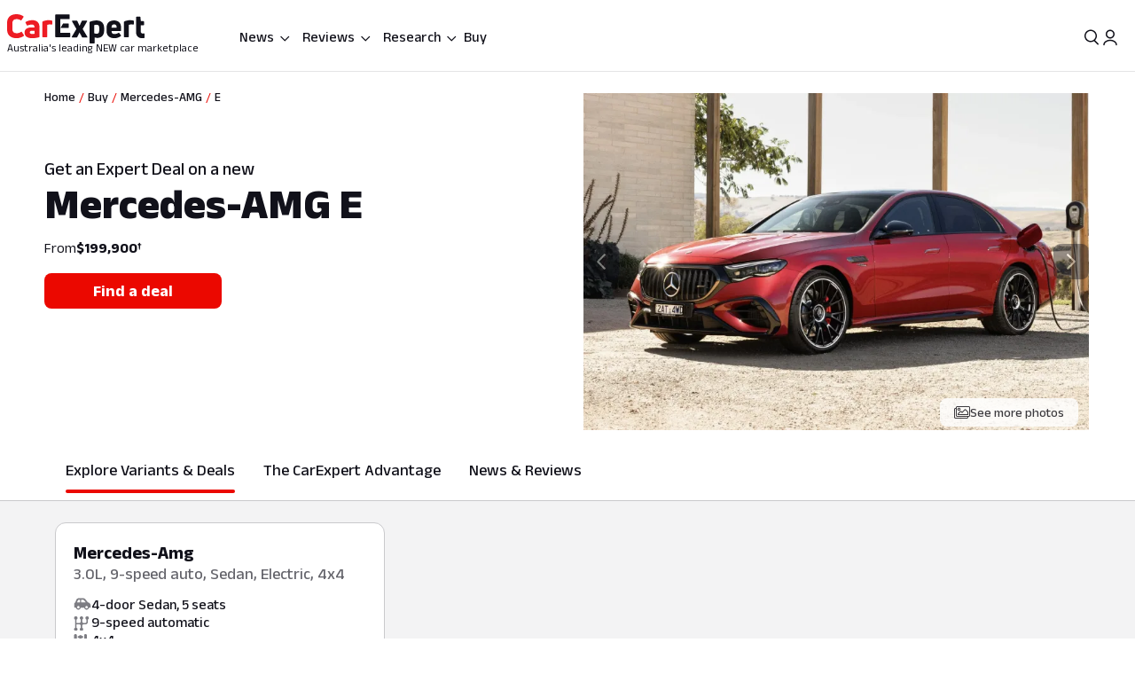

--- FILE ---
content_type: text/css
request_url: https://www.carexpert.com.au/_next/static/css/c4a0e34a201ccb0a.css
body_size: 259
content:
@keyframes c6dwkr0{0%{transform:rotate(0deg)}to{transform:rotate(1turn)}}.c6dwkr1{display:inline-block;border-radius:50%;width:50px;height:50px;border:7px solid rgba(125,125,125,.2);border-left:7px solid var(--_55dw8t5i);transform:translateZ(0);animation:c6dwkr0 1s linear infinite}.c6dwkr1:after{border-radius:50%;width:50px;height:50px}.ce-light-mode .c6dwkr1{border-top:7px solid rgba(0,0,0,.2);border-right:7px solid rgba(0,0,0,.2);border-bottom:7px solid rgba(0,0,0,.2)}.y080fk1:disabled{cursor:default}.y080fk3:hover:not(:disabled){background-color:var(--_55dw8t6b)}.y080fk3:active:not(:disabled){background-color:var(--_55dw8t6d);color:var(--_55dw8t7b)}.y080fk3:disabled{background-color:var(--_55dw8t69);color:var(--_55dw8t7b)}.y080fk5:hover:not(:disabled){background-color:var(--_55dw8t6y)}.y080fk5:active:not(:disabled){background-color:var(--_55dw8t70);color:var(--_55dw8t7b)}.y080fk5:disabled{background-color:var(--_55dw8t6t);color:var(--_55dw8t7b)}.y080fk7:hover:not(:disabled){color:var(--_55dw8t6b);border-color:var(--_55dw8t6b)}.y080fk7:active:not(:disabled){color:var(--_55dw8t6d);border-color:var(--_55dw8t6d)}.y080fk7:disabled{border-color:var(--_55dw8t69);color:var(--_55dw8t69)}.y080fk9:hover{color:var(--_55dw8t6y);border-color:var(--_55dw8t6y)}.y080fk9:active{color:var(--_55dw8t70);border-color:var(--_55dw8t70)}.y080fk9:disabled{border-color:var(--_55dw8t6t);color:var(--_55dw8t6t)}.y080fkb:active:enabled,.y080fkb:hover:enabled{color:var(--_55dw8t7b);border-color:var(--_55dw8t7b)}.y080fkb:disabled{border-color:var(--_55dw8t6r);color:var(--_55dw8t6r)}.y080fkd:active:not(:disabled){color:var(--_55dw8t6a)}.y080fkd:disabled{color:var(--_55dw8t69)}.y080fkf{text-decoration:none}.y080fkf:hover{color:var(--_55dw8t6l)}.y080fkf:active{color:var(--_55dw8t6k)}.y080fkf:disabled{color:var(--_55dw8t6j)}.y080fkh{border:1px dashed var(--_55dw8t6u)}.y080fkh:active,.y080fkh:hover{color:var(--_55dw8t6c)}.y080fkh:disabled{color:var(--_55dw8t6t)}.y080fki{opacity:50%;pointer-events:none}.y080fkm{left:calc(50% - 10px)}.y080fko:hover:not(:disabled){background-color:var(--_55dw8t75)}.y080fko:active:not(:disabled){background-color:var(--_55dw8t77);color:var(--_55dw8t4z)}.y080fko:disabled{background-color:var(--_55dw8t73);color:var(--_55dw8t4z)}
/*# sourceMappingURL=c4a0e34a201ccb0a.css.map*/

--- FILE ---
content_type: text/css
request_url: https://www.carexpert.com.au/_next/static/css/699ebb3c1a8ff89b.css
body_size: -54
content:
._1aahict0 [data-search-focus=false]{visibility:visible;overflow:hidden;height:0;width:0}._1aahict1{z-index:1000;border-bottom:1px solid rgba(201,201,204,.5);position:sticky;top:0}body.bz-fillboard-scrolling ._1aahict1{top:50px}@media screen and (min-width:64rem){._1aahict1{z-index:200}}@media screen and (min-width:558px){body.bz-fillboard-scrolling ._1aahict1{top:60px}}
/*# sourceMappingURL=699ebb3c1a8ff89b.css.map*/

--- FILE ---
content_type: text/css
request_url: https://www.carexpert.com.au/_next/static/css/960b99d5b020ae7d.css
body_size: 205
content:
._1c4sy1n0{box-shadow:0 4px 4px 0 rgba(0,0,0,.25)}._1c4sy1n1{background-color:rgba(0,0,0,.44);position:fixed;inset:0;animation:overlayShow .15s cubic-bezier(.16,1,.3,1);z-index:1000}._1c4sy1n3{background-color:var(--_55dw8t7k);color:var(--_55dw8t7b);position:fixed;top:50%;left:50%;transform:translate(-50%,-50%);width:var(--_55dw8t2c);height:var(--_55dw8t3i);z-index:1001;animation:contentShow .15s cubic-bezier(.16,1,.3,1);font-family:var(--_55dw8t2);line-height:var(--_55dw8tj)}._1c4sy1n3:focus{outline:none}.ce-light-mode ._1c4sy1n3{background-color:var(--_55dw8t7b);color:var(--_55dw8t70)}._1c4sy1n4{overflow-y:auto}._1c4sy1n5{font-family:inherit;border-radius:100%;height:15px;width:15px;border:var(--_55dw8t4i);background-color:var(--_55dw8t5y)}._1c4sy1n6{position:absolute;top:10px;right:10px}@media screen and (min-width:40rem){._1c4sy1n3{max-width:-moz-fit-content;max-width:fit-content;max-height:85vh;height:auto;border-radius:6px;box-shadow:0 10px 38px -10px hsl(206 22% 7%/35%),0 10px 20px -15px hsl(206 22% 7%/20%)}}
/*# sourceMappingURL=960b99d5b020ae7d.css.map*/

--- FILE ---
content_type: text/css
request_url: https://www.carexpert.com.au/_next/static/css/ff29d020aba2f3cc.css
body_size: 333
content:
.peii4a1:active{transform:translateY(2px)}.peii4a7{margin-top:24px}.peii4a8{font-family:inherit;border-radius:100%;height:15px;width:15px;display:inline-flex;align-items:center;justify-content:center;position:absolute;top:10px;right:10px;border:var(--_55dw8t4i);cursor:pointer;background-color:var(--_55dw8t5y);padding-right:var(--_55dw8t13);padding-left:var(--_55dw8t13)}.peii4a8,.peii4a8:hover{color:var(--_55dw8t6u)}.ce-light-mode .peii4a8{color:var(--_55dw8t6y)}.ce-light-mode .peii4a8:hover{color:var(--_55dw8t6w)}.peii4a9{pointer-events:none;background-color:var(--_55dw8t6w);border-color:var(--_55dw8t6w);cursor:default;display:flex;justify-content:center}.peii4ac{height:16px;width:16px;border-left-color:initial}.ce-light-mode .peii4ac,.peii4ac{border-width:3px}.peii4ad{position:absolute;display:flex;align-items:center;justify-content:center;top:0;left:0;right:0;bottom:0}._1644tnl0{padding:var(--_55dw8tq);line-height:var(--_55dw8tf)}._1644tnl1{background-color:rgba(17,17,26,.7)}.k3wtp70{display:grid}.k3wtp71{gap:var(--_55dw8t1a) 20px}.k3wtp72{gap:var(--_55dw8tq) 20px}.k3wtp76{grid-template-columns:1fr}.k3wtp77{grid-template-columns:50%}.k3wtp78{justify-content:end}.k3wtp79{grid-template-columns:1fr}.k3wtp7a{grid-template-columns:1fr 1fr}.k3wtp7c{align-content:center}.k3wtp7d{justify-items:center}.k3wtp7e{justify-items:start}.k3wtp7f{justify-items:end}.k3wtp7g{grid-template-rows:min-content}@media screen and (min-width:40rem){.k3wtp79{grid-template-columns:1fr 1fr}}@media screen and (max-width:39.9999rem){.k3wtp7b{display:flex;flex-direction:column-reverse;grid-auto-flow:row dense}}._152orgs1{display:flex;justify-content:center;align-items:center;flex-direction:column}._152orgs4{width:100%}
/*# sourceMappingURL=ff29d020aba2f3cc.css.map*/

--- FILE ---
content_type: text/css
request_url: https://www.carexpert.com.au/_next/static/css/16e961422062cc68.css
body_size: 913
content:
._1i8cmy40{position:relative;display:inline-block;border:1px solid;border-color:var(--_55dw8t6x);border-radius:var(--_55dw8t4k);background-color:var(--_55dw8t6y);line-height:var(--_55dw8tf)}._1i8cmy40:after{content:url("data:image/svg+xml,%3Csvg%20width%3D%2218%22%20height%3D%2218%22%20viewBox%3D%220%200%2018%2018%22%20fill%3D%22none%22%20xmlns%3D%22http%3A%2F%2Fwww.w3.org%2F2000%2Fsvg%22%3E%3Cpath%20d%3D%22M9.57773%2012.1319L14.7183%206.99134C15.0902%206.61942%2015.6932%206.61942%2016.0651%206.99134C16.4371%207.36327%2016.4371%207.96629%2016.0651%208.33821L10.243%2014.1603C9.87107%2014.5323%209.26805%2014.5323%208.89613%2014.1603C8.86034%2014.1246%208.828%2014.0866%208.7991%2014.047L3.09032%208.33821C2.7184%207.96628%202.7184%207.36327%203.09032%206.99134C3.46225%206.61941%204.06527%206.61941%204.43719%206.99134L9.57773%2012.1319Z%22%20fill%3D%22white%22%20%2F%3E%3C%2Fsvg%3E");font:normal normal normal 12px/1;color:var(--_55dw8t7l);right:5px;top:0;height:20px;padding-top:3px;position:absolute;pointer-events:none}.ce-light-mode ._1i8cmy40{background-color:var(--_55dw8t7b);border-color:var(--_55dw8t6u)}.ce-light-mode ._1i8cmy40:after{content:url("data:image/svg+xml,%3Csvg%20width%3D%2218%22%20height%3D%2218%22%20viewBox%3D%220%200%2018%2018%22%20fill%3D%22none%22%20xmlns%3D%22http%3A%2F%2Fwww.w3.org%2F2000%2Fsvg%22%3E%3Cpath%20d%3D%22M9.57773%2012.1319L14.7183%206.99134C15.0902%206.61942%2015.6932%206.61942%2016.0651%206.99134C16.4371%207.36327%2016.4371%207.96629%2016.0651%208.33821L10.243%2014.1603C9.87107%2014.5323%209.26805%2014.5323%208.89613%2014.1603C8.86034%2014.1246%208.828%2014.0866%208.7991%2014.047L3.09032%208.33821C2.7184%207.96628%202.7184%207.36327%203.09032%206.99134C3.46225%206.61941%204.06527%206.61941%204.43719%206.99134L9.57773%2012.1319Z%22%20fill%3D%22black%22%20%2F%3E%3C%2Fsvg%3E")}._1i8cmy40>select{-webkit-appearance:none;padding:var(--_55dw8t15)}._1i8cmy40>select,._1i8cmy41{color:var(--_55dw8t7l);width:100%}._1i8cmy41{padding-top:2px;padding-bottom:2px;border:1px solid;border-color:var(--_55dw8t6x);border-radius:var(--_55dw8t4k);background-color:var(--_55dw8t6y)}.ce-light-mode ._1i8cmy41{background-color:var(--_55dw8t7b);border-color:var(--_55dw8t6u)}._1i8cmy42{margin-left:var(--_55dw8t15);margin-top:2px;margin-bottom:-2px}._1i8cmy43{border-top:7px solid rgba(0,0,0,.2);border-right:7px solid rgba(0,0,0,.2);border-bottom:7px solid rgba(0,0,0,.2)}._1i8cmy44{color:black;background-color:white;border:1px solid black}._1i8cmy45:after{content:url("data:image/svg+xml,%3Csvg%20width%3D%2218%22%20height%3D%2218%22%20viewBox%3D%220%200%2018%2018%22%20fill%3D%22none%22%20xmlns%3D%22http%3A%2F%2Fwww.w3.org%2F2000%2Fsvg%22%3E%3Cpath%20d%3D%22M9.57773%2012.1319L14.7183%206.99134C15.0902%206.61942%2015.6932%206.61942%2016.0651%206.99134C16.4371%207.36327%2016.4371%207.96629%2016.0651%208.33821L10.243%2014.1603C9.87107%2014.5323%209.26805%2014.5323%208.89613%2014.1603C8.86034%2014.1246%208.828%2014.0866%208.7991%2014.047L3.09032%208.33821C2.7184%207.96628%202.7184%207.36327%203.09032%206.99134C3.46225%206.61941%204.06527%206.61941%204.43719%206.99134L9.57773%2012.1319Z%22%20fill%3D%22black%22%20%2F%3E%3C%2Fsvg%3E");color:black}._1i8cmy45>select{color:black;background-color:white;border:1px solid black}._1cx1l2w0{color:var(--_55dw8t7l)}._1cx1l2w1{padding-top:var(--_55dw8t17);margin-bottom:var(--_55dw8t1d)}@media screen and (min-width:56rem){._1cx1l2w1{margin-top:var(--_55dw8t1d);margin-bottom:var(--_55dw8t13)}}._1n3fjit5{-moz-appearance:none;appearance:none;-webkit-appearance:none;border-radius:50%;border-style:solid;border-width:3px;box-shadow:0 0 0 2px var(--_55dw8t5b);height:22px;width:22px;margin:2px}._1n3fjit5:checked{background-color:var(--_55dw8t5b)}._1n3fjit8{margin-top:3px;cursor:pointer;-webkit-appearance:none;-moz-appearance:none;appearance:none;width:16px;height:16px;border-radius:2px;border-width:2px;border-style:solid;border-color:var(--_55dw8t5b);margin-right:var(--_55dw8t15);transform:scale(1)}._1n3fjit8:checked{background-color:var(--_55dw8t5b)}._1n3fjit8:checked._1n3fjit8:after{content:" ";position:absolute;width:11px;height:6px;border-color:var(--_55dw8ta2);border-width:0 0 2px 2px;border-style:solid;border-radius:1px;top:-5px;left:0;transform:translate(calc(50% - 5px),calc(50% + 4px)) rotate(-45deg)}._1n3fjitb{border-top:2px solid var(--_55dw8t6t);border-bottom:0;height:1px}._1n3fjitc{padding-top:0;padding-bottom:0}._1n3fjitg:focus{outline:none}._1n3fjiti{border:1px solid transparent!important}._1n3fjitk{border:1px solid var(--_55dw8t6u)}._12f9njr3{cursor:pointer;-webkit-appearance:none;-moz-appearance:none;appearance:none;width:24px;height:24px;border-radius:2px;border-width:2px;border-style:solid;border-color:var(--_55dw8t5b);margin-right:var(--_55dw8t15);transform:scale(1);flex-shrink:0}._12f9njr3:checked{background-color:var(--_55dw8t5b)}._12f9njr3:checked._12f9njr3:after{content:" ";position:absolute;width:15px;height:9px;border-color:var(--_55dw8ta2);border-width:0 0 2px 2px;border-style:solid;border-radius:1px;top:-5px;left:0;transform:translate(calc(50% - 5px),calc(50% + 4px)) rotate(-45deg)}._12sh83u4{border:1px solid var(--_55dw8t6u)}._12sh83u6{border:1px solid transparent!important}._12sh83u7{cursor:pointer;-webkit-appearance:none;-moz-appearance:none;appearance:none;width:24px;height:24px;border-radius:2px;border-width:2px;border-style:solid;border-color:var(--_55dw8t5b);margin-right:var(--_55dw8t15);transform:scale(1);flex-shrink:0}._12sh83u7:checked{background-color:var(--_55dw8t5b)}._12sh83u7:checked._12sh83u7:after{content:" ";position:absolute;width:15px;height:9px;border-color:var(--_55dw8ta2);border-width:0 0 2px 2px;border-style:solid;border-radius:1px;top:-5px;left:0;transform:translate(calc(50% - 5px),calc(50% + 4px)) rotate(-45deg)}
/*# sourceMappingURL=16e961422062cc68.css.map*/

--- FILE ---
content_type: text/css
request_url: https://www.carexpert.com.au/_next/static/css/6351f56d5308d858.css
body_size: 612
content:
.nby6ua1{width:50px;height:50px;margin-left:2px;margin-right:2px;text-align:center;border:1px solid var(--_55dw8t70)}._17gu3or1:active{transform:translateY(2px)}._17gu3or7{margin-top:24px}._17gu3or8{font-family:inherit;border-radius:100%;height:15px;width:15px;display:inline-flex;align-items:center;justify-content:center;position:absolute;top:10px;right:10px;border:var(--_55dw8t4i);cursor:pointer;background-color:var(--_55dw8t5y);padding-right:var(--_55dw8t13);padding-left:var(--_55dw8t13)}._17gu3or8,._17gu3or8:hover{color:var(--_55dw8t6u)}.ce-light-mode ._17gu3or8{color:var(--_55dw8t6y)}.ce-light-mode ._17gu3or8:hover{color:var(--_55dw8t6w)}._17gu3or9{pointer-events:none;background-color:var(--_55dw8t6w);border-color:var(--_55dw8t6w);cursor:default;display:flex;justify-content:center}._17gu3orc{height:16px;width:16px;border-left-color:initial}._17gu3orc,.ce-light-mode ._17gu3orc{border-width:3px}._17gu3ord{position:absolute;display:flex;align-items:center;justify-content:center;top:0;left:0;right:0;bottom:0}._5dvotf1{backdrop-filter:blur(2px);height:300px;width:100%;background:url(https://c-images.carexpert.com.au/upload/c_scale,w_1440/v1715648823/sell-journey/sell-v2-hero_b9elch.jpg);background-size:contain;background-position-y:-75%;background-repeat:no-repeat}._5dvotf3{background:var(--_55dw8t6r);top:124px;max-width:525px;border-radius:var(--_55dw8t4n) var(--_55dw8t4n) 0 0}._5dvotf6:disabled{background-color:var(--_55dw8t6w);border-color:var(--_55dw8t6w);cursor:default}._5dvotf8{width:170px}._5dvotfa{border:1px solid var(--_55dw8t6u)}._5dvotfa::-moz-placeholder{text-transform:none;font-size:var(--_55dw8t1r);color:var(--_55dw8t6v)}._5dvotfa::placeholder{text-transform:none;font-size:var(--_55dw8t1r);color:var(--_55dw8t6v)}._5dvotfc{display:grid;grid-template-columns:1fr 1fr;grid-gap:var(--_55dw8t17);gap:var(--_55dw8t17)}._5dvotfd{padding-top:0;padding-bottom:0}._5dvotff{padding-top:168px}._5dvotfh{padding-top:268px}@media screen and (min-width:360px){._5dvotf1{background-position-y:-75%}}@media screen and (min-width:375px){._5dvotf1{background-position-y:-100%}}@media screen and (min-width:412px){._5dvotf1{background-position-y:-150%}}@media screen and (min-width:40rem){._5dvotf1{background:linear-gradient(0deg,rgba(0,0,0,.25) 10%,rgba(0,0,0,.25)),url(https://c-images.carexpert.com.au/upload/c_scale,w_1440/v1715648823/sell-journey/sell-v2-hero_b9elch.jpg),lightgray 0 -284.532px /100% 160.02% no-repeat;background-size:cover;background-position-y:80%}._5dvotf3{top:auto;background:rgba(249,249,249,.95);border:1px solid var(--_55dw8t6u);border-radius:var(--_55dw8t4n)}._5dvotff{padding-top:100px}._5dvotfh{padding-top:160px}}@media screen and (min-width:64rem){._1naoye03{max-height:310px}}
/*# sourceMappingURL=6351f56d5308d858.css.map*/

--- FILE ---
content_type: text/css
request_url: https://www.carexpert.com.au/_next/static/css/dbd8c829c317e036.css
body_size: -53
content:
.evfq0g0{gap:0;height:100%!important;border-radius:0!important}.evfq0g2{overflow-y:auto;scrollbar-width:thin;scrollbar-color:var(--_55dw8t6w) transparent}.evfq0g6{border-bottom:none!important}@media screen and (min-width:56rem){.evfq0g0{height:660px!important;border-radius:var(--_55dw8t4o)!important}.evfq0g2{height:463px;padding-left:var(--_55dw8t18);padding-right:var(--_55dw8t18)}.evfq0g4{font-size:var(--_55dw8t1j)}.evfq0g6{padding:var(--_55dw8tu)}.evfq0g8{padding-left:var(--_55dw8t18);padding-right:var(--_55dw8t18)}.evfq0ga{margin-bottom:var(--_55dw8tq)}}
/*# sourceMappingURL=dbd8c829c317e036.css.map*/

--- FILE ---
content_type: text/css
request_url: https://www.carexpert.com.au/_next/static/css/6b0e6e781ebb5b80.css
body_size: -188
content:
@media screen and (min-width:56rem){.v8kz3o1{font-size:var(--_55dw8t1h)}}
/*# sourceMappingURL=6b0e6e781ebb5b80.css.map*/

--- FILE ---
content_type: text/css
request_url: https://www.carexpert.com.au/_next/static/css/bc7ce7462bbd18f4.css
body_size: -194
content:
._1e5j6dd0{position:relative}._1e5j6dd0:after{content:"";display:block;padding-bottom:100%}
/*# sourceMappingURL=bc7ce7462bbd18f4.css.map*/

--- FILE ---
content_type: text/css
request_url: https://tags.srv.stackadapt.com/sa.css
body_size: -11
content:
:root {
    --sa-uid: '0-bcb197c3-4fdd-542f-751b-8f6735ec6dfb';
}

--- FILE ---
content_type: application/javascript
request_url: https://www.carexpert.com.au/_next/static/chunks/4606-38f6208e59f52ad8.js
body_size: 13005
content:
try{let t="undefined"!=typeof window?window:"undefined"!=typeof global?global:"undefined"!=typeof globalThis?globalThis:"undefined"!=typeof self?self:{},e=(new t.Error).stack;e&&(t._sentryDebugIds=t._sentryDebugIds||{},t._sentryDebugIds[e]="bdceb100-9fed-43d4-a96e-76c4b2cdae03",t._sentryDebugIdIdentifier="sentry-dbid-bdceb100-9fed-43d4-a96e-76c4b2cdae03")}catch(t){}(self.webpackChunk_N_E=self.webpackChunk_N_E||[]).push([[4606],{550:()=>{},577:()=>{},6302:(t,e,n)=>{"use strict";function r(t,e){for(var n=0,r=e.length,i=Array(r);n<r;)i[n]=t(e[n]),n+=1;return i}n.d(e,{A:()=>r})},6510:()=>{},7448:(t,e,n)=>{"use strict";n.d(e,{IsRestoringProvider:()=>u,useIsRestoring:()=>s});var r=n(46008);let i=r.createContext(!1),s=()=>r.useContext(i),u=i.Provider},9090:()=>{},11105:(t,e,n)=>{"use strict";function r(t,e){switch(t){case 0:return function(){return e.apply(this,arguments)};case 1:return function(t){return e.apply(this,arguments)};case 2:return function(t,n){return e.apply(this,arguments)};case 3:return function(t,n,r){return e.apply(this,arguments)};case 4:return function(t,n,r,i){return e.apply(this,arguments)};case 5:return function(t,n,r,i,s){return e.apply(this,arguments)};case 6:return function(t,n,r,i,s,u){return e.apply(this,arguments)};case 7:return function(t,n,r,i,s,u,o){return e.apply(this,arguments)};case 8:return function(t,n,r,i,s,u,o,a){return e.apply(this,arguments)};case 9:return function(t,n,r,i,s,u,o,a,c){return e.apply(this,arguments)};case 10:return function(t,n,r,i,s,u,o,a,c,l){return e.apply(this,arguments)};default:throw Error("First argument to _arity must be a non-negative integer no greater than ten")}}n.d(e,{A:()=>r})},12552:()=>{},14878:()=>{},17791:()=>{},19304:(t,e,n)=>{"use strict";n.d(e,{A:()=>o});var r=n(11105),i=n(84718),s=n(82131),u=n(56301);let o=(0,s.A)(function(t,e){return 1===t?(0,i.A)(e):(0,r.A)(t,function t(e,n,i){return function(){for(var s,o=[],a=0,c=e,l=0,f=!1;l<n.length||a<arguments.length;)l<n.length&&(!(0,u.A)(n[l])||a>=arguments.length)?s=n[l]:(s=arguments[a],a+=1),o[l]=s,(0,u.A)(s)?f=!0:c-=1,l+=1;return!f&&c<=0?i.apply(this,o):(0,r.A)(Math.max(0,c),t(e,o,i))}}(t,[],e))})},21855:()=>{},23217:(t,e,n)=>{"use strict";n.d(e,{A:()=>r});let r=Array.isArray||function(t){return null!=t&&t.length>=0&&"[object Array]"===Object.prototype.toString.call(t)}},25758:()=>{},26795:()=>{},27303:(t,e,n)=>{"use strict";n.d(e,{$:()=>a});var r=n(17162),i=n(12245),s=n(15208),u=n(88966),o=n(22194);class a extends u.Q{constructor(t,e){super(),this.client=t,this.options=e,this.trackedProps=new Set,this.selectError=null,this.bindMethods(),this.setOptions(e)}bindMethods(){this.remove=this.remove.bind(this),this.refetch=this.refetch.bind(this)}onSubscribe(){1===this.listeners.size&&(this.currentQuery.addObserver(this),c(this.currentQuery,this.options)&&this.executeFetch(),this.updateTimers())}onUnsubscribe(){this.hasListeners()||this.destroy()}shouldFetchOnReconnect(){return l(this.currentQuery,this.options,this.options.refetchOnReconnect)}shouldFetchOnWindowFocus(){return l(this.currentQuery,this.options,this.options.refetchOnWindowFocus)}destroy(){this.listeners=new Set,this.clearStaleTimeout(),this.clearRefetchInterval(),this.currentQuery.removeObserver(this)}setOptions(t,e){let n=this.options,i=this.currentQuery;if(this.options=this.client.defaultQueryOptions(t),(0,r.f8)(n,this.options)||this.client.getQueryCache().notify({type:"observerOptionsUpdated",query:this.currentQuery,observer:this}),void 0!==this.options.enabled&&"boolean"!=typeof this.options.enabled)throw Error("Expected enabled to be a boolean");this.options.queryKey||(this.options.queryKey=n.queryKey),this.updateQuery();let s=this.hasListeners();s&&f(this.currentQuery,i,this.options,n)&&this.executeFetch(),this.updateResult(e),s&&(this.currentQuery!==i||this.options.enabled!==n.enabled||this.options.staleTime!==n.staleTime)&&this.updateStaleTimeout();let u=this.computeRefetchInterval();s&&(this.currentQuery!==i||this.options.enabled!==n.enabled||u!==this.currentRefetchInterval)&&this.updateRefetchInterval(u)}getOptimisticResult(t){var e,n,i;let s=this.client.getQueryCache().build(this.client,t),u=this.createResult(s,t);return e=this,n=u,(i=t).keepPreviousData||(void 0!==i.placeholderData?!n.isPlaceholderData:(0,r.f8)(e.getCurrentResult(),n))||(this.currentResult=u,this.currentResultOptions=this.options,this.currentResultState=this.currentQuery.state),u}getCurrentResult(){return this.currentResult}trackResult(t){let e={};return Object.keys(t).forEach(n=>{Object.defineProperty(e,n,{configurable:!1,enumerable:!0,get:()=>(this.trackedProps.add(n),t[n])})}),e}getCurrentQuery(){return this.currentQuery}remove(){this.client.getQueryCache().remove(this.currentQuery)}refetch({refetchPage:t,...e}={}){return this.fetch({...e,meta:{refetchPage:t}})}fetchOptimistic(t){let e=this.client.defaultQueryOptions(t),n=this.client.getQueryCache().build(this.client,e);return n.isFetchingOptimistic=!0,n.fetch().then(()=>this.createResult(n,e))}fetch(t){var e;return this.executeFetch({...t,cancelRefetch:null==(e=t.cancelRefetch)||e}).then(()=>(this.updateResult(),this.currentResult))}executeFetch(t){this.updateQuery();let e=this.currentQuery.fetch(this.options,t);return null!=t&&t.throwOnError||(e=e.catch(r.lQ)),e}updateStaleTimeout(){if(this.clearStaleTimeout(),r.S$||this.currentResult.isStale||!(0,r.gn)(this.options.staleTime))return;let t=(0,r.j3)(this.currentResult.dataUpdatedAt,this.options.staleTime);this.staleTimeoutId=setTimeout(()=>{this.currentResult.isStale||this.updateResult()},t+1)}computeRefetchInterval(){var t;return"function"==typeof this.options.refetchInterval?this.options.refetchInterval(this.currentResult.data,this.currentQuery):null!=(t=this.options.refetchInterval)&&t}updateRefetchInterval(t){this.clearRefetchInterval(),this.currentRefetchInterval=t,!r.S$&&!1!==this.options.enabled&&(0,r.gn)(this.currentRefetchInterval)&&0!==this.currentRefetchInterval&&(this.refetchIntervalId=setInterval(()=>{(this.options.refetchIntervalInBackground||s.m.isFocused())&&this.executeFetch()},this.currentRefetchInterval))}updateTimers(){this.updateStaleTimeout(),this.updateRefetchInterval(this.computeRefetchInterval())}clearStaleTimeout(){this.staleTimeoutId&&(clearTimeout(this.staleTimeoutId),this.staleTimeoutId=void 0)}clearRefetchInterval(){this.refetchIntervalId&&(clearInterval(this.refetchIntervalId),this.refetchIntervalId=void 0)}createResult(t,e){let n,i=this.currentQuery,s=this.options,u=this.currentResult,a=this.currentResultState,l=this.currentResultOptions,h=t!==i,p=h?t.state:this.currentQueryInitialState,y=h?this.currentResult:this.previousQueryResult,{state:v}=t,{dataUpdatedAt:g,error:m,errorUpdatedAt:b,fetchStatus:A,status:R}=v,S=!1,w=!1;if(e._optimisticResults){let n=this.hasListeners(),r=!n&&c(t,e),u=n&&f(t,i,e,s);(r||u)&&(A=(0,o.v_)(t.options.networkMode)?"fetching":"paused",g||(R="loading")),"isRestoring"===e._optimisticResults&&(A="idle")}if(e.keepPreviousData&&!v.dataUpdatedAt&&null!=y&&y.isSuccess&&"error"!==R)n=y.data,g=y.dataUpdatedAt,R=y.status,S=!0;else if(e.select&&void 0!==v.data)if(u&&v.data===(null==a?void 0:a.data)&&e.select===this.selectFn)n=this.selectResult;else try{this.selectFn=e.select,n=e.select(v.data),n=(0,r.pl)(null==u?void 0:u.data,n,e),this.selectResult=n,this.selectError=null}catch(t){this.selectError=t}else n=v.data;if(void 0!==e.placeholderData&&void 0===n&&"loading"===R){let t;if(null!=u&&u.isPlaceholderData&&e.placeholderData===(null==l?void 0:l.placeholderData))t=u.data;else if(t="function"==typeof e.placeholderData?e.placeholderData():e.placeholderData,e.select&&void 0!==t)try{t=e.select(t),this.selectError=null}catch(t){this.selectError=t}void 0!==t&&(R="success",n=(0,r.pl)(null==u?void 0:u.data,t,e),w=!0)}this.selectError&&(m=this.selectError,n=this.selectResult,b=Date.now(),R="error");let O="fetching"===A,k="loading"===R,x="error"===R;return{status:R,fetchStatus:A,isLoading:k,isSuccess:"success"===R,isError:x,isInitialLoading:k&&O,data:n,dataUpdatedAt:g,error:m,errorUpdatedAt:b,failureCount:v.fetchFailureCount,failureReason:v.fetchFailureReason,errorUpdateCount:v.errorUpdateCount,isFetched:v.dataUpdateCount>0||v.errorUpdateCount>0,isFetchedAfterMount:v.dataUpdateCount>p.dataUpdateCount||v.errorUpdateCount>p.errorUpdateCount,isFetching:O,isRefetching:O&&!k,isLoadingError:x&&0===v.dataUpdatedAt,isPaused:"paused"===A,isPlaceholderData:w,isPreviousData:S,isRefetchError:x&&0!==v.dataUpdatedAt,isStale:d(t,e),refetch:this.refetch,remove:this.remove}}updateResult(t){let e=this.currentResult,n=this.createResult(this.currentQuery,this.options);if(this.currentResultState=this.currentQuery.state,this.currentResultOptions=this.options,(0,r.f8)(n,e))return;this.currentResult=n;let i={cache:!0},s=()=>{if(!e)return!0;let{notifyOnChangeProps:t}=this.options,n="function"==typeof t?t():t;if("all"===n||!n&&!this.trackedProps.size)return!0;let r=new Set(null!=n?n:this.trackedProps);return this.options.useErrorBoundary&&r.add("error"),Object.keys(this.currentResult).some(t=>this.currentResult[t]!==e[t]&&r.has(t))};(null==t?void 0:t.listeners)!==!1&&s()&&(i.listeners=!0),this.notify({...i,...t})}updateQuery(){let t=this.client.getQueryCache().build(this.client,this.options);if(t===this.currentQuery)return;let e=this.currentQuery;this.currentQuery=t,this.currentQueryInitialState=t.state,this.previousQueryResult=this.currentResult,this.hasListeners()&&(null==e||e.removeObserver(this),t.addObserver(this))}onQueryUpdate(t){let e={};"success"===t.type?e.onSuccess=!t.manual:"error"!==t.type||(0,o.wm)(t.error)||(e.onError=!0),this.updateResult(e),this.hasListeners()&&this.updateTimers()}notify(t){i.j.batch(()=>{var e,n,r,i,s,u,o,a;t.onSuccess?(null==(e=(n=this.options).onSuccess)||e.call(n,this.currentResult.data),null==(r=(i=this.options).onSettled)||r.call(i,this.currentResult.data,null)):t.onError&&(null==(s=(u=this.options).onError)||s.call(u,this.currentResult.error),null==(o=(a=this.options).onSettled)||o.call(a,void 0,this.currentResult.error)),t.listeners&&this.listeners.forEach(({listener:t})=>{t(this.currentResult)}),t.cache&&this.client.getQueryCache().notify({query:this.currentQuery,type:"observerResultsUpdated"})})}}function c(t,e){return!1!==e.enabled&&!t.state.dataUpdatedAt&&("error"!==t.state.status||!1!==e.retryOnMount)||t.state.dataUpdatedAt>0&&l(t,e,e.refetchOnMount)}function l(t,e,n){if(!1!==e.enabled){let r="function"==typeof n?n(t):n;return"always"===r||!1!==r&&d(t,e)}return!1}function f(t,e,n,r){return!1!==n.enabled&&(t!==e||!1===r.enabled)&&(!n.suspense||"error"!==t.state.status)&&d(t,n)}function d(t,e){return t.isStaleByTime(e.staleTime)}},27546:()=>{},29064:(t,e,n)=>{"use strict";n.d(e,{k:()=>i});let{useRef:r}=n(46008);function i(t){let e=r();return n=>{let r=t(n);return!function(t,e){if(Object.is(t,e))return!0;if("object"!=typeof t||null===t||"object"!=typeof e||null===e)return!1;if(t instanceof Map&&e instanceof Map){if(t.size!==e.size)return!1;for(let[n,r]of t)if(!Object.is(r,e.get(n)))return!1;return!0}if(t instanceof Set&&e instanceof Set){if(t.size!==e.size)return!1;for(let n of t)if(!e.has(n))return!1;return!0}let n=Object.keys(t);if(n.length!==Object.keys(e).length)return!1;for(let r of n)if(!Object.prototype.hasOwnProperty.call(e,r)||!Object.is(t[r],e[r]))return!1;return!0}(e.current,r)?e.current=r:e.current}}},31595:(t,e,n)=>{"use strict";n.d(e,{A:()=>r});let r={init:function(){return this.xf["@@transducer/init"]()},result:function(t){return this.xf["@@transducer/result"](t)}}},31871:(t,e,n)=>{"use strict";n.d(e,{A:()=>l});var r=n(84718),i=n(36864),s=n(65076),u=!({toString:null}).propertyIsEnumerable("toString"),o=["constructor","valueOf","isPrototypeOf","toString","propertyIsEnumerable","hasOwnProperty","toLocaleString"],a=function(){return arguments.propertyIsEnumerable("length")}(),c=function(t,e){for(var n=0;n<t.length;){if(t[n]===e)return!0;n+=1}return!1};let l="function"!=typeof Object.keys||a?(0,r.A)(function(t){if(Object(t)!==t)return[];var e,n,r=[],l=a&&(0,s.A)(t);for(e in t)(0,i.A)(e,t)&&(!l||"length"!==e)&&(r[r.length]=e);if(u)for(n=o.length-1;n>=0;)e=o[n],(0,i.A)(e,t)&&!c(r,e)&&(r[r.length]=e),n-=1;return r}):(0,r.A)(function(t){return Object(t)!==t?[]:Object.keys(t)})},31970:(t,e,n)=>{"use strict";n.d(e,{A:()=>r});let r=(0,n(84718).A)(function(t){return null==t})},33343:(t,e,n)=>{"use strict";n.d(e,{A:()=>r});let r=(0,n(84718).A)(function(t){return null===t?"Null":void 0===t?"Undefined":Object.prototype.toString.call(t).slice(8,-1)})},36864:(t,e,n)=>{"use strict";function r(t,e){return Object.prototype.hasOwnProperty.call(e,t)}n.d(e,{A:()=>r})},38036:()=>{},38383:(t,e,n)=>{"use strict";n.d(e,{A:()=>f});var r=n(84718),i=n(82131),s=n(49067),u=(0,n(87882).A)(s.A,function(t,e,n,r){return n[r](t,e)},function(t,e,n){for(var r=n.next();!r.done;)e=t(e,r.value),r=n.next();return e}),o=n(49428),a=(0,i.A)(function(t,e){return"function"==typeof e["fantasy-land/ap"]?e["fantasy-land/ap"](t):"function"==typeof t.ap?t.ap(e):"function"==typeof t?function(n){return t(n)(e(n))}:u(function(t,n){return function(t,e){e=e||[];var n,r=(t=t||[]).length,i=e.length,s=[];for(n=0;n<r;)s[s.length]=t[n],n+=1;for(n=0;n<i;)s[s.length]=e[n],n+=1;return s}(t,(0,o.A)(n,e))},[],t)}),c=n(19304),l=(0,i.A)(function(t,e){var n=(0,c.A)(t,e);return(0,c.A)(t,function(){return(0,s.A)(a,(0,o.A)(n,arguments[0]),Array.prototype.slice.call(arguments,1))})});let f=(0,r.A)(function(t){return l(t.length,t)})},42500:(t,e,n)=>{"use strict";n.d(e,{$1:()=>o,LJ:()=>s,wZ:()=>u});var r=n(46008),i=n(96472);let s=(t,e)=>{(t.suspense||t.useErrorBoundary)&&!e.isReset()&&(t.retryOnMount=!1)},u=t=>{r.useEffect(()=>{t.clearReset()},[t])},o=t=>{let{result:e,errorResetBoundary:n,useErrorBoundary:r,query:s}=t;return e.isError&&!n.isReset()&&!e.isFetching&&(0,i.G)(r,[e.error,s])}},43205:()=>{},49067:(t,e,n)=>{"use strict";function r(t,e,n){for(var r=0,i=n.length;r<i;)e=t(e,n[r]),r+=1;return e}n.d(e,{A:()=>r})},49428:(t,e,n)=>{"use strict";n.d(e,{A:()=>f});var r=n(49067),i=n(82131),s=n(91362),u=n(6302),o=n(31595),a=function(){function t(t,e){this.xf=e,this.f=t}return t.prototype["@@transducer/init"]=o.A.init,t.prototype["@@transducer/result"]=o.A.result,t.prototype["@@transducer/step"]=function(t,e){return this.xf["@@transducer/step"](t,this.f(e))},t}(),c=n(19304),l=n(31871);let f=(0,i.A)((0,s.A)(["fantasy-land/map","map"],function(t){return function(e){return new a(t,e)}},function(t,e){switch(Object.prototype.toString.call(e)){case"[object Function]":return(0,c.A)(e.length,function(){return t.call(this,e.apply(this,arguments))});case"[object Object]":return(0,r.A)(function(n,r){return n[r]=t(e[r]),n},{},(0,l.A)(e));default:return(0,u.A)(t,e)}}))},51366:(t,e,n)=>{"use strict";var r=n(46008);function i(t){return Array.prototype.slice.call(t)}function s(t,e){var n=Math.floor(t);return n===e||n+1===e?t:e}function u(){return Date.now()}function o(t,e,n){if(e="data-keen-slider-"+e,null===n)return t.removeAttribute(e);t.setAttribute(e,n||"")}function a(t,e){return e=e||document,"function"==typeof t&&(t=t(e)),Array.isArray(t)?t:"string"==typeof t?i(e.querySelectorAll(t)):t instanceof HTMLElement?[t]:t instanceof NodeList?i(t):[]}function c(t){t.raw&&(t=t.raw),t.cancelable&&!t.defaultPrevented&&t.preventDefault()}function l(t){t.raw&&(t=t.raw),t.stopPropagation&&t.stopPropagation()}function f(){var t=[];return{add:function(e,n,r,i){e.addListener?e.addListener(r):e.addEventListener(n,r,i),t.push([e,n,r,i])},input:function(t,e,n,r){this.add(t,e,function(t){t.nativeEvent&&(t=t.nativeEvent);var e=t.changedTouches||[],r=t.targetTouches||[],i=t.detail&&t.detail.x?t.detail:null;return n({id:i?i.identifier?i.identifier:"i":r[0]?r[0]?r[0].identifier:"e":"d",idChanged:i?i.identifier?i.identifier:"i":e[0]?e[0]?e[0].identifier:"e":"d",raw:t,x:i&&i.x?i.x:r[0]?r[0].screenX:i?i.x:t.pageX,y:i&&i.y?i.y:r[0]?r[0].screenY:i?i.y:t.pageY})},r)},purge:function(){t.forEach(function(t){t[0].removeListener?t[0].removeListener(t[2]):t[0].removeEventListener(t[1],t[2],t[3])}),t=[]}}}function d(t,e,n){return Math.min(Math.max(t,e),n)}function h(t){return(t>0)-(t<0)||+t}function p(t){var e=t.getBoundingClientRect();return{height:s(e.height,t.offsetHeight),width:s(e.width,t.offsetWidth)}}function y(t,e,n,r){var i=t&&t[e];return null==i?n:r&&"function"==typeof i?i():i}function v(t){return Math.round(1e6*t)/1e6}var g=function(){return(g=Object.assign||function(t){for(var e,n=1,r=arguments.length;n<r;n++)for(var i in e=arguments[n])Object.prototype.hasOwnProperty.call(e,i)&&(t[i]=e[i]);return t}).apply(this,arguments)};function m(t,e,n){if(n||2==arguments.length)for(var r,i=0,s=e.length;i<s;i++)!r&&i in e||(r||(r=Array.prototype.slice.call(e,0,i)),r[i]=e[i]);return t.concat(r||Array.prototype.slice.call(e))}function b(t){var e,n,r,i,s,u,o,a;function c(t){return 1-Math.pow(1-t,3)}function l(){return r?t.track.velocity():0}function f(t,e){void 0===e&&(e=1e3);var n=147e-9+(t=Math.abs(t))/e;return{dist:Math.pow(t,2)/n,dur:t/n}}function p(){var e=t.track.details;e&&(s=e.min,u=e.max,o=e.minIdx,a=e.maxIdx)}function y(){t.animator.stop()}t.on("updated",p),t.on("optionsChanged",p),t.on("created",p),t.on("dragStarted",function(){r=!1,y(),e=n=t.track.details.abs}),t.on("dragChecked",function(){r=!0}),t.on("dragEnded",function(){var r,p,v,g,m,b,A=t.options.mode;"snap"===A&&(r=t.track,v=(p=t.track.details).position,g=h(l()),(v>u||v<s)&&(g=0),m=e+g,0===p.slides[r.absToRel(m)].portion&&(m-=g),e!==n&&(m=n),h(r.idxToDist(m,!0))!==g&&(m+=g),m=d(m,o,a),b=r.idxToDist(m,!0),t.animator.start([{distance:b,duration:500,easing:function(t){return 1+--t*t*t*t*t}}])),"free"!==A&&"free-snap"!==A||function(){y();var e="free-snap"===t.options.mode,n=t.track,r=l();i=h(r);var p=t.track.details,v=[];if(r||!e){var g=f(r),m=g.dist,b=g.dur;if(b*=2,m*=i,e){var A=n.idxToDist(n.distToIdx(m),!0);A&&(m=A)}v.push({distance:m,duration:b,easing:c});var R=p.position,S=R+m;if(S<s||S>u){var w=S<s?s-R:u-R,O=0,k=r;if(h(w)===i){var x=Math.min(Math.abs(w)/Math.abs(m),1),I=(1-Math.pow(1-x,1/3))*b;v[0].earlyExit=I,k=r*(1-x)}else v[0].earlyExit=0,O+=w;var E=f(k,100),j=E.dist*i;t.options.rubberband&&(v.push({distance:j,duration:2*E.dur,easing:c}),v.push({distance:-j+O,duration:500,easing:c}))}t.animator.start(v)}else t.moveToIdx(d(p.abs,o,a),!0,{duration:500,easing:function(t){return 1+--t*t*t*t*t}})}()}),t.on("dragged",function(){n=t.track.details.abs})}function A(t){var e,n,r,i,s,u,o,p,y,v,g,m,b,A,R,S,w,O,k=f();function x(e){if(u&&p===e.id){var a=C(e);if(y){if(!j(e))return E(e);v=a,y=!1,t.emit("dragChecked")}if(S)return v=a;c(e);var f=function(e){if(w===-1/0&&O===1/0)return e;var r=t.track.details,u=r.length,o=r.position,a=d(e,w-o,O-o);if(0===u)return 0;if(!t.options.rubberband)return a;if(o<=O&&o>=w||o<w&&n>0||o>O&&n<0)return e;var c=Math.max(0,1-Math.abs((o<w?o-w:o-O)/u*(i*u))/s*2);return c*c*e}(o(v-a)/i*r);n=h(f);var b=t.track.details.position;(b>w&&b<O||b===w&&n>0||b===O&&n<0)&&l(e),g+=f,!m&&Math.abs(g*i)>5&&(m=!0),t.track.add(f),v=a,t.emit("dragged")}}function I(e){!u&&t.track.details&&t.track.details.length&&(g=0,u=!0,m=!1,y=!0,p=e.id,j(e),v=C(e),t.emit("dragStarted"))}function E(e){u&&p===e.idChanged&&(u=!1,t.emit("dragEnded"))}function j(t){var e=T(),n=e?t.y:t.x,r=e?t.x:t.y,i=void 0!==b&&void 0!==A&&Math.abs(A-r)<=Math.abs(b-n);return b=n,A=r,i}function C(t){return T()?t.y:t.x}function T(){return t.options.vertical}function M(){i=t.size,s=T()?window.innerHeight:window.innerWidth;var e=t.track.details;e&&(w=e.min,O=e.max)}function Q(t){m&&(l(t),c(t))}function P(){if(k.purge(),t.options.drag&&!t.options.disabled){o="function"==typeof(n=t.options.dragSpeed||1)?n:function(t){return t*n},r=t.options.rtl?-1:1,M(),e=t.container,a("[".concat("data-keen-slider-clickable","]:not([").concat("data-keen-slider-clickable","=false])"),e).map(function(t){k.add(t,"dragstart",l),k.add(t,"mousedown",l),k.add(t,"touchstart",l)}),k.add(e,"dragstart",function(t){c(t)}),k.add(e,"click",Q,{capture:!0}),k.input(e,"ksDragStart",I),k.input(e,"ksDrag",x),k.input(e,"ksDragEnd",E),k.input(e,"mousedown",I),k.input(e,"mousemove",x),k.input(e,"mouseleave",E),k.input(e,"mouseup",E),k.input(e,"touchstart",I,{passive:!0}),k.input(e,"touchmove",x,{passive:!1}),k.input(e,"touchend",E),k.input(e,"touchcancel",E),k.add(window,"wheel",function(t){u&&c(t)});var n,i="data-keen-slider-scrollable";a("[".concat(i,"]:not([").concat(i,"=false])"),t.container).map(function(t){var e;k.input(t,"touchstart",function(t){e=C(t),S=!0,R=!0},{passive:!0}),k.input(t,"touchmove",function(n){var r=T(),i=r?t.scrollHeight-t.clientHeight:t.scrollWidth-t.clientWidth,s=e-C(n),u=r?t.scrollTop:t.scrollLeft,o=r&&"scroll"===t.style.overflowY||!r&&"scroll"===t.style.overflowX;if(e=C(n),(s<0&&u>0||s>0&&u<i)&&R&&o)return S=!0;R=!1,c(n),S=!1}),k.input(t,"touchend",function(){S=!1})})}}t.on("updated",M),t.on("optionsChanged",P),t.on("created",P),t.on("destroyed",k.purge)}function R(t){var e,n,r=null;function i(e,n,r){t.animator.active?u(e,n,r):requestAnimationFrame(function(){return u(e,n,r)})}function s(){i(!1,!1,n)}function u(n,i,s){var u=0,o=t.size,l=t.track.details;if(l&&e){var f=l.slides;e.forEach(function(t,e){if(n)!r&&i&&a(t,null,s),c(t,null,s);else{if(!f[e])return;var l=f[e].size*o;!r&&i&&a(t,l,s),c(t,f[e].distance*o-u,s),u+=l}})}}function o(e){return"performance"===t.options.renderMode?Math.round(e):e}function a(t,e,n){var r=n?"height":"width";null!==e&&(e=o(e)+"px"),t.style["min-"+r]=e,t.style["max-"+r]=e}function c(t,e,n){if(null!==e){e=o(e);var r=n?e:0;e="translate3d(".concat(n?0:e,"px, ").concat(r,"px, 0)")}t.style.transform=e,t.style["-webkit-transform"]=e}function l(){e&&(u(!0,!0,n),e=null),t.on("detailsChanged",s,!0)}function f(){i(!1,!0,n)}function d(){l(),n=t.options.vertical,t.options.disabled||"custom"===t.options.renderMode||(r="auto"===y(t.options.slides,"perView",null),t.on("detailsChanged",s),(e=t.slides).length&&f())}t.on("created",d),t.on("optionsChanged",d),t.on("beforeOptionsChanged",function(){l()}),t.on("updated",f),t.on("destroyed",l)}var S=function(t,e,n){try{var r,i,s,c;return i=m([(r={drag:!0,mode:"snap",renderMode:"precision",rubberband:!0,selector:".keen-slider__slide"},function(e){var n,i,s,u,c,l,d=f();function h(t){var n;o(e.container,"reverse","rtl"!==(n=e.container,window.getComputedStyle(n,null).getPropertyValue("direction"))||t?null:""),o(e.container,"v",e.options.vertical&&!t?"":null),o(e.container,"disabled",e.options.disabled&&!t?"":null)}function v(){m()&&S()}function m(){var t=null;if(u.forEach(function(e){e.matches&&(t=e.__media)}),t===n)return!1;n||e.emit("beforeOptionsChanged"),n=t;var r=t?s.breakpoints[t]:s;return e.options=g(g({},s),r),h(),I(),E(),O(),!0}function b(){return e.options.trackConfig.length}function A(t){for(var o in n=!1,s=g(g({},r),t),d.purge(),i=e.size,u=[],s.breakpoints||[]){var a=window.matchMedia(o);a.__media=o,u.push(a),d.add(a,"change",v)}d.add(window,"orientationchange",x),d.add(window,"resize",k),m()}function R(t){e.animator.stop();var n=e.track.details;e.track.init(null!=t?t:n?n.abs:0)}function S(t){R(t),e.emit("optionsChanged")}function w(t,n){if(t)return A(t),void S(n);I(),E();var r=b();O(),b()!==r?S(n):R(n),e.emit("updated")}function O(){var t=e.options.slides;if("function"==typeof t)return e.options.trackConfig=t(e.size,e.slides);for(var n=e.slides,r=n.length,i="number"==typeof t?t:y(t,"number",r,!0),s=[],u=y(t,"perView",1,!0),o=y(t,"spacing",0,!0)/e.size||0,a="auto"===u?o:o/u,c=y(t,"origin","auto"),l=0,f=0;f<i;f++){var d="auto"===u?function(t){var n=p(t);return(e.options.vertical?n.height:n.width)/e.size||1}(n[f]):1/u-o+a,h="center"===c?.5-d/2:"auto"===c?0:c;s.push({origin:h,size:d,spacing:o}),l+=d}if(l+=o*(i-1),"auto"===c&&!e.options.loop&&1!==u){var v=0;s.map(function(t){var e=l-v;return v+=t.size+o,e>=1||(t.origin=1-e-(l>1?0:1-l)),t})}e.options.trackConfig=s}function k(){I();var t=e.size;e.options.disabled||t===i||(i=t,w())}function x(){k(),setTimeout(k,500),setTimeout(k,2e3)}function I(){var t=p(e.container);e.size=(e.options.vertical?t.height:t.width)||1}function E(){e.slides=a(e.options.selector,e.container)}e.container=(l=a(t,c||document)).length?l[0]:null,e.destroy=function(){d.purge(),e.emit("destroyed"),h(!0)},e.prev=function(){e.moveToIdx(e.track.details.abs-1,!0)},e.next=function(){e.moveToIdx(e.track.details.abs+1,!0)},e.update=w,A(e.options)}),R,A,b],n||[],!0),c={},s={emit:function(t){c[t]&&c[t].forEach(function(t){t(s)});var e=s.options&&s.options[t];e&&e(s)},moveToIdx:function(t,e,n){var r=s.track.idxToDist(t,e);if(r){var i=s.options.defaultAnimation;s.animator.start([{distance:r,duration:y(n||i,"duration",500),easing:y(n||i,"easing",function(t){return 1+--t*t*t*t*t})}])}},on:function(t,e,n){void 0===n&&(n=!1),c[t]||(c[t]=[]);var r=c[t].indexOf(e);r>-1?n&&delete c[t][r]:n||c[t].push(e)},options:e},function(){if(s.track=function(t){var e,n,r,i,s,o,a,c,l,f,p,g,b,A,R=1/0,S=[],w=null,O=0;function k(t){M(O+t)}function x(t){var e,n=I(O+t).abs;return(e=n,C(e)===e)?n:null}function I(t){var e=Math.floor(Math.abs(v(t/n))),r=v((t%n+n)%n);r===n&&(r=0);var i=h(t),s=a.indexOf(m([],a,!0).reduce(function(t,e){return Math.abs(e-r)<Math.abs(t-r)?e:t})),u=s;return i<0&&e++,s===o&&(u=0,e+=i>0?1:-1),{abs:u+e*o*i,origin:s,rel:u}}function E(t,e,n){if(e||!i.loop)return j(t,n);if(r=t,C(r)!==r)return null;var r,s,u=I(null!=n?n:O),a=u.abs,c=t-u.rel,l=a+c;s=j(l);var f=j(l-o*h(c));return(null!==f&&Math.abs(f)<Math.abs(s)||null===s)&&(s=f),v(s)}function j(t,e){if(null==e&&(e=v(O)),r=t,C(r)!==r||null===t)return null;t=Math.round(t);var r,i=I(e),s=i.abs,u=i.rel,c=i.origin,l=T(t),f=(e%n+n)%n,d=a[c],h=Math.floor((t-(s-u))/o)*n;return v(d-f-d+a[l]+h+(c===o?n:0))}function C(t){return d(t,l,f)}function T(t){return(t%o+o)%o}function M(e){n=e-O,S.push({distance:n,timestamp:u()}),S.length>6&&(S=S.slice(-6)),O=v(e);var n,r=Q().abs;if(r!==w){var i=null!==w;w=r,i&&t.emit("slideChanged")}}function Q(u){var a=u?null:function(){if(o){var t=i.loop,e=t?(O%n+n)%n:O,u=(t?O%n:O)-s[0][2],a=0-(u<0&&t?n-Math.abs(u):u),c=0,d=I(O),y=d.abs,v=d.rel,m=s[v][2],R=s.map(function(e,r){var s=a+c;(s<0-e[0]||s>1)&&(s+=(Math.abs(s)>n-1&&t?n:0)*h(-s));var u=r-v,l=h(u),f=u+y;t&&(-1===l&&s>m&&(f+=o),1===l&&s<m&&(f-=o),null!==p&&f<p&&(s+=n),null!==g&&f>g&&(s-=n));var d=s+e[0]+e[1],b=Math.max(s>=0&&d<=1?1:d<0||s>1?0:s<0?Math.min(1,(e[0]+s)/e[0]):(1-s)/e[0],0);return c+=e[0]+e[1],{abs:f,distance:i.rtl?-1*s+1-e[0]:s,portion:b,size:e[0]}});return v=T(y=C(y)),{abs:C(y),length:r,max:A,maxIdx:f,min:b,minIdx:l,position:O,progress:t?e/n:O/r,rel:v,slides:R,slidesLength:n}}}();return e.details=a,t.emit("detailsChanged"),a}return e={absToRel:T,add:k,details:null,distToIdx:x,idxToDist:E,init:function(e){var u,d,h,m;if(function(){if(o=(s=((i=t.options).trackConfig||[]).map(function(t){return[y(t,"size",1),y(t,"spacing",0),y(t,"origin",0)]})).length){n=v(s.reduce(function(t,e){return t+e[0]+e[1]},0));var e,u=o-1;r=v(n+s[0][2]-s[u][0]-s[u][2]-s[u][1]),a=s.reduce(function(t,n){if(!t)return[0];var r=s[t.length-1],i=t[t.length-1]+(r[0]+r[2])+r[1];return i-=n[2],t[t.length-1]>i&&(i=t[t.length-1]),i=v(i),t.push(i),(!e||e<i)&&(c=t.length-1),e=i,t},null),0===r&&(c=0),a.push(v(n))}}(),!o)return Q(!0);u=t.options.range,p=l=(d=t.options.loop)?y(d,"min",-1/0):0,g=f=d?y(d,"max",R):c,h=y(u,"min",null),m=y(u,"max",null),null!==h&&(l=h),null!==m&&(f=m),b=l===-1/0?l:t.track.idxToDist(l||0,!0,0),A=f===R?f:E(f,!0,0),null===m&&(g=f),y(u,"align",!1)&&f!==R&&0===s[T(f)][2]&&(A-=1-s[T(f)][0],f=x(A-O)),b=v(b),A=v(A),Number(e)===e?k(j(C(e))):Q()},to:M,velocity:function(){var t=u(),e=S.reduce(function(e,n){var r=n.distance,i=n.timestamp;return t-i>200||(h(r)!==h(e.distance)&&e.distance&&(e={distance:0,lastTimestamp:0,time:0}),e.time&&(e.distance+=r),e.lastTimestamp&&(e.time+=i-e.lastTimestamp),e.lastTimestamp=i),e},{distance:0,lastTimestamp:0,time:0});return e.distance/e.time||0}}}(s),s.animator=function(t){var e,n,r,i,s,u;function o(t){e.active=t}function a(t){e.targetIdx=t}function c(){var e;e=s,window.cancelAnimationFrame(e),o(!1),a(null),u&&t.emit("animationStopped"),u=null}return e={active:!1,start:function(e){if(c(),t.track.details){var l=0,f=t.track.details.position;n=0,r=0,i=e.map(function(t){var e,n=Number(f),i=null!=(e=t.earlyExit)?e:t.duration,s=t.easing,u=t.distance*s(i/t.duration)||0;f+=u;var o=r;return r+=i,l+=u,[n,t.distance,o,r,t.duration,s]}),a(t.track.distToIdx(l)),function e(){s=window.requestAnimationFrame(function s(c){u||(u=c),o(!0);var l=c-u;l>r&&(l=r);var f=i[n];if(f[3]<l)return n++,s(c);var d=f[2],h=f[4],p=f[0],y=f[1]*(0,f[5])(0===h?1:(l-d)/h);if(y&&t.track.to(p+y),l<r)return e();u=null,o(!1),a(null),t.emit("animationEnded")})}(),t.emit("animationStarted")}},stop:c,targetIdx:null}}(s),i)for(var t=0;t<i.length;t++)(0,i[t])(s);s.track.init(s.options.initial||0),s.emit("created")}(),s}catch(t){console.error(t)}};e.E=function(t,e){var n=r.useRef(null),i=r.useRef(!1),s=r.useRef(t),u=r.useCallback(function(r){r?(s.current=t,n.current=new S(r,t,e),i.current=!1):(n.current&&n.current.destroy&&n.current.destroy(),n.current=null)},[]);return r.useEffect(function(){(function t(e,n){if(e===n)return!0;var r=typeof e;if(r!==typeof n)return!1;if("object"!==r||null===e||null===n)return"function"===r&&e.toString()===n.toString();if(e.length!==n.length||Object.getOwnPropertyNames(e).length!==Object.getOwnPropertyNames(n).length)return!1;for(var i in e)if(!t(e[i],n[i]))return!1;return!0})(s.current,t)||(s.current=t,n.current&&n.current.update(s.current))},[t]),[u,n]}},51611:()=>{},53447:(t,e,n)=>{"use strict";n.d(e,{A:()=>r});let r="function"==typeof Object.is?Object.is:function(t,e){return t===e?0!==t||1/t==1/e:t!=t&&e!=e}},55401:(t,e,n)=>{"use strict";n.d(e,{A:()=>o});var r=n(82131),i=n(85592),s=n(38383),u=(0,r.A)(function(t,e){return t||e});let o=(0,r.A)(function(t,e){return(0,i.A)(t)?function(){return t.apply(this,arguments)||e.apply(this,arguments)}:(0,s.A)(u)(t,e)})},56301:(t,e,n)=>{"use strict";function r(t){return null!=t&&"object"==typeof t&&!0===t["@@functional/placeholder"]}n.d(e,{A:()=>r})},58017:()=>{},61570:(t,e,n)=>{"use strict";n.d(e,{A:()=>o});var r=n(19304),i=n(55401),s=n(31970),u=n(73689);let o=(0,r.A)(1,(0,i.A)(s.A,u.A))},65076:(t,e,n)=>{"use strict";n.d(e,{A:()=>s});var r=n(36864),i=Object.prototype.toString;let s=function(){return"[object Arguments]"===i.call(arguments)?function(t){return"[object Arguments]"===i.call(t)}:function(t){return(0,r.A)("callee",t)}}()},65437:(t,e,n)=>{"use strict";n.d(e,{A:()=>s});var r=n(33429),i=n(61570);let s=(0,r.A)(i.A)},66264:(t,e,n)=>{"use strict";var r=n(64904);n.o(r,"usePathname")&&n.d(e,{usePathname:function(){return r.usePathname}}),n.o(r,"useRouter")&&n.d(e,{useRouter:function(){return r.useRouter}}),n.o(r,"useSearchParams")&&n.d(e,{useSearchParams:function(){return r.useSearchParams}}),n.o(r,"useServerInsertedHTML")&&n.d(e,{useServerInsertedHTML:function(){return r.useServerInsertedHTML}})},66644:(t,e,n)=>{"use strict";n.d(e,{useQuery:()=>u});var r=n(17162),i=n(27303),s=n(99001);function u(t,e,n){let u=(0,r.vh)(t,e,n);return(0,s.t)(u,i.$)}},68107:(t,e,n)=>{"use strict";function r(t){return"[object Object]"===Object.prototype.toString.call(t)}n.d(e,{A:()=>r})},69556:()=>{},72041:(t,e,n)=>{"use strict";function r(t){return"[object String]"===Object.prototype.toString.call(t)}n.d(e,{A:()=>r})},73689:(t,e,n)=>{"use strict";n.d(e,{A:()=>l});var r=n(84718),i=n(65076),s=n(23217),u=n(68107),o=n(72041),a=(0,r.A)(function(t){var e;return null!=t&&"function"==typeof t["fantasy-land/empty"]?t["fantasy-land/empty"]():null!=t&&null!=t.constructor&&"function"==typeof t.constructor["fantasy-land/empty"]?t.constructor["fantasy-land/empty"]():null!=t&&"function"==typeof t.empty?t.empty():null!=t&&null!=t.constructor&&"function"==typeof t.constructor.empty?t.constructor.empty():t==Set||t instanceof Set?new Set:t==Map||t instanceof Map?new Map:(0,s.A)(t)?[]:(0,o.A)(t)?"":(0,u.A)(t)?{}:(0,i.A)(t)?function(){return arguments}():"[object Uint8ClampedArray]"===(e=Object.prototype.toString.call(t))||"[object Int8Array]"===e||"[object Uint8Array]"===e||"[object Int16Array]"===e||"[object Uint16Array]"===e||"[object Int32Array]"===e||"[object Uint32Array]"===e||"[object Float32Array]"===e||"[object Float64Array]"===e||"[object BigInt64Array]"===e||"[object BigUint64Array]"===e?t.constructor.from(""):void 0}),c=n(99671);let l=(0,r.A)(function(t){return null!=t&&(0,c.A)(t,a(t))})},79454:()=>{},82131:(t,e,n)=>{"use strict";n.d(e,{A:()=>s});var r=n(84718),i=n(56301);function s(t){return function e(n,s){switch(arguments.length){case 0:return e;case 1:return(0,i.A)(n)?e:(0,r.A)(function(e){return t(n,e)});default:return(0,i.A)(n)&&(0,i.A)(s)?e:(0,i.A)(n)?(0,r.A)(function(e){return t(e,s)}):(0,i.A)(s)?(0,r.A)(function(e){return t(n,e)}):t(n,s)}}}},84718:(t,e,n)=>{"use strict";n.d(e,{A:()=>i});var r=n(56301);function i(t){return function e(n){return 0==arguments.length||(0,r.A)(n)?e:t.apply(this,arguments)}}},85592:(t,e,n)=>{"use strict";function r(t){var e=Object.prototype.toString.call(t);return"[object Function]"===e||"[object AsyncFunction]"===e||"[object GeneratorFunction]"===e||"[object AsyncGeneratorFunction]"===e}n.d(e,{A:()=>r})},86195:()=>{},87458:(t,e,n)=>{"use strict";n.d(e,{QueryErrorResetBoundary:()=>o,useQueryErrorResetBoundary:()=>u});var r=n(46008);function i(){let t=!1;return{clearReset:()=>{t=!1},reset:()=>{t=!0},isReset:()=>t}}let s=r.createContext(i()),u=()=>r.useContext(s),o=t=>{let{children:e}=t,[n]=r.useState(()=>i());return r.createElement(s.Provider,{value:n},"function"==typeof e?e(n):e)}},87882:(t,e,n)=>{"use strict";n.d(e,{A:()=>a});var r=n(84718),i=n(23217),s=n(72041),u=(0,r.A)(function(t){return!!(0,i.A)(t)||!(!t||"object"!=typeof t||(0,s.A)(t))&&(0===t.length||t.length>0&&t.hasOwnProperty(0)&&t.hasOwnProperty(t.length-1))}),o="undefined"!=typeof Symbol?Symbol.iterator:"@@iterator";function a(t,e,n){return function(r,i,s){if(u(s))return t(r,i,s);if(null==s)return i;if("function"==typeof s["fantasy-land/reduce"])return e(r,i,s,"fantasy-land/reduce");if(null!=s[o])return n(r,i,s[o]());if("function"==typeof s.next)return n(r,i,s);if("function"==typeof s.reduce)return e(r,i,s,"reduce");throw TypeError("reduce: list must be array or iterable")}}},88219:(t,e,n)=>{"use strict";n.d(e,{EU:()=>s,iL:()=>u,nE:()=>i,tu:()=>r});let r=t=>{t.suspense&&"number"!=typeof t.staleTime&&(t.staleTime=1e3)},i=(t,e)=>t.isLoading&&t.isFetching&&!e,s=(t,e,n)=>(null==t?void 0:t.suspense)&&i(e,n),u=(t,e,n)=>e.fetchOptimistic(t).then(({data:e})=>{null==t.onSuccess||t.onSuccess(e),null==t.onSettled||t.onSettled(e,null)}).catch(e=>{n.clearReset(),null==t.onError||t.onError(e),null==t.onSettled||t.onSettled(void 0,e)})},91362:(t,e,n)=>{"use strict";n.d(e,{A:()=>i});var r=n(23217);function i(t,e,n){return function(){if(0==arguments.length)return n();var i=arguments[arguments.length-1];if(!(0,r.A)(i)){for(var s=0;s<t.length;){if("function"==typeof i[t[s]])return i[t[s]].apply(i,Array.prototype.slice.call(arguments,0,-1));s+=1}if(null!=i&&"function"==typeof i["@@transducer/step"]){var u=e.apply(null,Array.prototype.slice.call(arguments,0,-1));return u(i)}}return n.apply(this,arguments)}}},92299:(t,e,n)=>{"use strict";n.d(e,{r:()=>r});let r=n(36386).useSyncExternalStore},93572:()=>{},94670:()=>{},96472:(t,e,n)=>{"use strict";function r(t,e){return"function"==typeof t?t(...e):!!t}n.d(e,{G:()=>r})},99001:(t,e,n)=>{"use strict";n.d(e,{t:()=>f});var r=n(46008),i=n(12245),s=n(92299),u=n(87458),o=n(35961),a=n(7448),c=n(42500),l=n(88219);function f(t,e){let n=(0,o.useQueryClient)({context:t.context}),f=(0,a.useIsRestoring)(),d=(0,u.useQueryErrorResetBoundary)(),h=n.defaultQueryOptions(t);h._optimisticResults=f?"isRestoring":"optimistic",h.onError&&(h.onError=i.j.batchCalls(h.onError)),h.onSuccess&&(h.onSuccess=i.j.batchCalls(h.onSuccess)),h.onSettled&&(h.onSettled=i.j.batchCalls(h.onSettled)),(0,l.tu)(h),(0,c.LJ)(h,d),(0,c.wZ)(d);let[p]=r.useState(()=>new e(n,h)),y=p.getOptimisticResult(h);if((0,s.r)(r.useCallback(t=>{let e=f?()=>void 0:p.subscribe(i.j.batchCalls(t));return p.updateResult(),e},[p,f]),()=>p.getCurrentResult(),()=>p.getCurrentResult()),r.useEffect(()=>{p.setOptions(h,{listeners:!1})},[h,p]),(0,l.EU)(h,y,f))throw(0,l.iL)(h,p,d);if((0,c.$1)({result:y,errorResetBoundary:d,useErrorBoundary:h.useErrorBoundary,query:p.getCurrentQuery()}))throw y.error;return h.notifyOnChangeProps?y:p.trackResult(y)}},99671:(t,e,n)=>{"use strict";n.d(e,{A:()=>d});var r=n(82131);function i(t){for(var e,n=[];!(e=t.next()).done;)n.push(e.value);return n}function s(t,e,n){for(var r=0,i=n.length;r<i;){if(t(e,n[r]))return!0;r+=1}return!1}var u=n(36864),o=n(53447),a=n(31871),c=n(33343);function l(t,e,n,r){var u=i(t);function o(t,e){return f(t,e,n.slice(),r.slice())}return!s(function(t,e){return!s(o,e,t)},i(e),u)}function f(t,e,n,r){if((0,o.A)(t,e))return!0;var i,s=(0,c.A)(t);if(s!==(0,c.A)(e))return!1;if("function"==typeof t["fantasy-land/equals"]||"function"==typeof e["fantasy-land/equals"])return"function"==typeof t["fantasy-land/equals"]&&t["fantasy-land/equals"](e)&&"function"==typeof e["fantasy-land/equals"]&&e["fantasy-land/equals"](t);if("function"==typeof t.equals||"function"==typeof e.equals)return"function"==typeof t.equals&&t.equals(e)&&"function"==typeof e.equals&&e.equals(t);switch(s){case"Arguments":case"Array":case"Object":if("function"==typeof t.constructor&&"Promise"===(null==(i=String(t.constructor).match(/^function (\w*)/))?"":i[1]))return t===e;break;case"Boolean":case"Number":case"String":if(!(typeof t==typeof e&&(0,o.A)(t.valueOf(),e.valueOf())))return!1;break;case"Date":if(!(0,o.A)(t.valueOf(),e.valueOf()))return!1;break;case"Error":return t.name===e.name&&t.message===e.message;case"RegExp":if(t.source!==e.source||t.global!==e.global||t.ignoreCase!==e.ignoreCase||t.multiline!==e.multiline||t.sticky!==e.sticky||t.unicode!==e.unicode)return!1}for(var d=n.length-1;d>=0;){if(n[d]===t)return r[d]===e;d-=1}switch(s){case"Map":if(t.size!==e.size)return!1;return l(t.entries(),e.entries(),n.concat([t]),r.concat([e]));case"Set":if(t.size!==e.size)return!1;return l(t.values(),e.values(),n.concat([t]),r.concat([e]));case"Arguments":case"Array":case"Object":case"Boolean":case"Number":case"String":case"Date":case"Error":case"RegExp":case"Int8Array":case"Uint8Array":case"Uint8ClampedArray":case"Int16Array":case"Uint16Array":case"Int32Array":case"Uint32Array":case"Float32Array":case"Float64Array":case"ArrayBuffer":break;default:return!1}var h=(0,a.A)(t);if(h.length!==(0,a.A)(e).length)return!1;var p=n.concat([t]),y=r.concat([e]);for(d=h.length-1;d>=0;){var v=h[d];if(!((0,u.A)(v,e)&&f(e[v],t[v],p,y)))return!1;d-=1}return!0}let d=(0,r.A)(function(t,e){return f(t,e,[],[])})}}]);
//# sourceMappingURL=4606-38f6208e59f52ad8.js.map

--- FILE ---
content_type: application/javascript
request_url: https://www.carexpert.com.au/_next/static/chunks/app/(ce)/(landing)/new-buy/%5Bmake%5D/%5Bmodel%5D/page-bb7a00ace87011c6.js
body_size: 39839
content:
try{let e="undefined"!=typeof window?window:"undefined"!=typeof global?global:"undefined"!=typeof globalThis?globalThis:"undefined"!=typeof self?self:{},a=(new e.Error).stack;a&&(e._sentryDebugIds=e._sentryDebugIds||{},e._sentryDebugIds[a]="b3cb95d3-d131-4b0b-9407-8e177bb9933f",e._sentryDebugIdIdentifier="sentry-dbid-b3cb95d3-d131-4b0b-9407-8e177bb9933f")}catch(e){}(self.webpackChunk_N_E=self.webpackChunk_N_E||[]).push([[73726],{6588:(e,a,m)=>{"use strict";m.d(a,{P:()=>o,j:()=>s});var l=m(46008);let s=(0,l.createContext)({open:void 0,close:void 0,isOpen:!1});function o(){return(0,l.useContext)(s)}},10300:(e,a,m)=>{"use strict";m.d(a,{PageWrapper:()=>aX});var l=m(95188),s=m(17843),o=m(42833),d=m(84624);m(40323),m(66978),m(61825);var t=m(86905),c=m.n(t);m(77662),m(49408);var _="peii4a1 _1ivmml534j _1ivmml53a6 _1ivmml54 _1ivmml5r _1ivmml58 _1ivmml51b _1ivmml5v2 _1ivmml512 _1ivmml51g9 _1ivmml5k _1ivmml5wf _1ivmml533 _1ivmml5d8 _1ivmml52a _1ivmml58c",n="peii4a9 peii4a1 _1ivmml534j _1ivmml53a6 _1ivmml54 _1ivmml5r _1ivmml58 _1ivmml51b _1ivmml5v2 _1ivmml512 _1ivmml51g9 _1ivmml5k _1ivmml5wf",i="peii4a7 peii4a1 _1ivmml534j _1ivmml53a6 _1ivmml54 _1ivmml5r _1ivmml58 _1ivmml51b _1ivmml5v2 _1ivmml512 _1ivmml51g9 _1ivmml5k _1ivmml5wf _1ivmml53ge _1ivmml53m1 _1ivmml534q _1ivmml53ad _1ivmml533 _1ivmml5d8 _1ivmml52a _1ivmml58c _1ivmml5e",r="_1ivmml549r _1ivmml54fe _1ivmml52b _1ivmml5ti _1ivmml51c _1ivmml53q _1ivmml5dl",p="peii4a8",u="peii4a1 _1ivmml534j _1ivmml53a6 _1ivmml54 _1ivmml5r _1ivmml58 _1ivmml51b _1ivmml5v2 _1ivmml512 _1ivmml51g9 _1ivmml5k _1ivmml5wf _1ivmml53q _1ivmml5dl _1ivmml52a _1ivmml58c",g="peii4ac i3t3et1",E="peii4ad",k=m(79034);let A=(0,k.atoms)({px:"md"});function S(e){let{label:a,variant:m="contained",href:s=null,onClick:o=()=>{},className:d=A,testId:t="button",type:S="button",disabled:N=!1,loading:R=!1,children:v}=e;return s?(0,l.jsxs)("a",{"data-testid":t,className:c()({[u]:"outlined"===m,[_]:"contained"===m,[i]:"full-width"===m,[p]:"ghost-icon"===m,[r]:"ghost"===m,[n]:N&&"ghost"!==m},d),href:s,onClick:o,children:[(0,l.jsxs)("span",{className:c()({[(0,k.atoms)({visibility:"hidden"})]:R}),children:[v,a]}),R&&(0,l.jsx)("span",{className:E,children:(0,l.jsx)("span",{className:g})})]}):(0,l.jsxs)("button",{type:S,"data-testid":t,disabled:N,className:c()(d,{[u]:"outlined"===m,[_]:"contained"===m,[i]:"full-width"===m,[p]:"ghost-icon"===m,[r]:"ghost"===m,[n]:N&&"ghost"!==m}),onClick:o,children:[(0,l.jsxs)("span",{className:c()({[(0,k.atoms)({visibility:"hidden"})]:R}),children:[a,v]}),R&&(0,l.jsx)("span",{className:E,children:(0,l.jsx)("span",{className:g})})]})}function N(e){let{open:a=!1,showClose:m,onClose:s,children:t,contentClassName:_,iconClassName:n,isScrollable:i,overlayClassName:r}=e;return(0,l.jsx)("div",{className:"_1c4sy1n0",children:(0,l.jsx)(o.bL,{open:a,children:(0,l.jsxs)(o.ZL,{children:[(0,l.jsx)(o.hJ,{className:c()("_1c4sy1n1",r)}),(0,l.jsxs)(o.UC,{className:c()("_1c4sy1n3 _1ivmml535b",{_1c4sy1n4:i},_),children:[t,m?(0,l.jsx)(o.bm,{asChild:!0,children:(0,l.jsx)(S,{className:"_1c4sy1n6",variant:"ghost-icon",onClick:()=>{"function"==typeof s&&s()},children:(0,l.jsx)(d.A,{className:c()("_1c4sy1n5",n)})})}):null]})]})})})}var R=function(e){return e.v6="6",e.v6_0="6.0",e.v7="7",e.v7_0="7.0",e.v8="8",e.v8_0="8.0",e.v9="9",e.v9_0="9.0",e.v10="10",e.v10_0="10.0",e}({});m(75602);var v=m(29064),C=m(63171),O=m(91286),I=m(3962),T=m(9618),h=m(5632),M=m(54364),L=m(10653),y=m(12159),D=m(22365);async function f(e,a){try{var m,l;let s=new URLSearchParams;s.append("make",e),s.append("model",a);let o=s.toString(),d=await y.q.fetchQuery({queryKey:["buy-lead-variant-data",e,a],queryFn:e=>{let{signal:a}=e;return(0,h.BR)({path:"/api/buy-sell-journey/variants?".concat(o),signal:a})||null},staleTime:6e4});return null!=(l=null==d||null==(m=d.variantOptions)?void 0:m.map(e=>({value:e.slug,label:e.name,id:e.id})))?l:[]}catch(m){return console.error("Unable to fetch PMC variants for make model: ".concat(e," / ").concat(a),m),[]}}async function U(e,a){if(!(0,D.y)(e)||!(0,D.y)(a))return{make:null,makeId:null,model:null,modelId:null,variants:[]};let m=e.toLowerCase(),l=a.toLowerCase();try{var s,o,d,t,c,_,n,i,r,p,u,g;let e=await y.q.fetchQuery({queryKey:["buy-lead-model-code-by-slugs",m,l],queryFn:e=>{let{signal:a}=e;return(0,h.BR)({path:"/api/model-code?makeSlug=".concat(m,"&modelSlug=").concat(l),signal:a})||null},staleTime:1/0}),{makeCode:a,modelCode:E}=null!=e?e:{};if(a&&E){let e=await y.q.fetchQuery({queryKey:["buy-lead-variant-data-by-codes",a,E],queryFn:e=>{let{signal:m}=e;return(0,h.BR)({path:"/api/buy-sell-journey/variants?makeCode=".concat(a,"&modelCode=").concat(E),signal:m})||null},staleTime:1/0});return{make:null!=(d=null==e?void 0:e.makeCode)?d:null,makeId:null!=(t=null==e?void 0:e.makeId)?t:null,model:null!=(c=null==e?void 0:e.modelCode)?c:null,modelId:null!=(_=null==e?void 0:e.modelId)?_:null,variants:null!=(n=null==e||null==(o=e.variantOptions)?void 0:o.map(e=>({value:e.slug,label:e.name,id:e.id})))?n:[]}}let k=await y.q.fetchQuery({queryKey:["buy-lead-variant-data-by-slugs",m,l],queryFn:e=>{let{signal:a}=e;return(0,h.BR)({path:"/api/buy-sell-journey/variants?makeSlug=".concat(m,"&modelSlug=").concat(l),signal:a})||null},staleTime:1/0});return{make:null!=(i=null==k?void 0:k.make)?i:null,makeId:null!=(r=null==k?void 0:k.makeId)?r:null,model:null!=(p=null==k?void 0:k.model)?p:null,modelId:null!=(u=null==k?void 0:k.modelId)?u:null,variants:null!=(g=null==k||null==(s=k.variantOptions)?void 0:s.map(e=>({value:e.slug,label:e.name,id:e.id})))?g:[]}}catch(e){return console.error("Unable to fetch PMC variants for make model slugs: ".concat(m,"/").concat(l),e),{make:null,makeId:null,model:null,modelId:null,variants:[]}}}async function B(){try{var e,a,m,l;let s=await y.q.fetchQuery({queryKey:["buy-lead-makes-data"],queryFn:e=>{let{signal:a}=e;return(0,h.BR)({path:"/api/buy-sell-journey/makes",signal:a})||null},staleTime:1/0});return null!=(l=null==s||null==(m=s.makeOptions)||null==(a=m.filter(e=>e.active&&e.available))||null==(e=a.map(e=>({value:e.vds_code,label:e.name,id:e.id})))?void 0:e.sort((e,a)=>{var m;return null==(m=e.value)?void 0:m.localeCompare(a.value)}))?l:[]}catch(e){return console.error("Unable to fetch PMC makes",e),[]}}async function P(e){try{var a,m,l,s;let o=await y.q.fetchQuery({queryKey:["buy-lead-model-data",e],queryFn:a=>{let{signal:m}=a;return(0,h.BR)({path:"/api/buy-sell-journey/models?makeId=".concat(e),signal:m}).then(e=>null!=e?e:null)},staleTime:1/0});return null!=(s=null==o||null==(l=o.modelOptions)||null==(m=l.filter(e=>e.active&&e.available&&!e.discontinue_date))||null==(a=m.map(e=>({value:e.vds_code,label:e.name,id:e.id})))?void 0:a.sort((e,a)=>{var m;return null==(m=e.value)?void 0:m.localeCompare(a.value)}))?s:[]}catch(a){return console.error("Unable to fetch PMC models for makeId "+e,a),[]}}async function b(e){var a;let{make:m,makeSlug:l,model:s,modelSlug:o,variant:d,color:t,otherComments:c,name:_,email:n,phone:i,postcode:r,acceptedTnCs:p,carExpertId:u,buyFormType:g,campaign:E,product:k,triggerGA4Event:A,concierge:S,finance:N,tradeIn:R,buyPeriod:v,version:C,verified:I=0,submissionType:y,contactMethod:D,web_data:f}=e,U=window.location.href;A({events:[{name:"cta_click",type:"Interaction"},{name:"lead_creation_attempted",type:"Product"}],feature:"Lead API",featuresProduct:"Buy Journey",productBehaviour:"Clicked",interactionType:"click",pageName:C});let{utm_source:B,utm_campaign:P,utm_medium:b,utm_term:V,utm_content:G,gad:x,gclid:H}=JSON.parse(null!=(a=(0,M.getCookie)(L.l))?a:"{}"),j=!!(!B&&!b&&!P&&!V&&!G&&x&&H),F=null==P?void 0:P.startsWith("CEAMP"),Y=(0,T.A)(),w={name:_,email:n,postcode:r,mobile:i,make:m,makeSlug:l,model:s,modelSlug:o,variant:d,color:t,comments:c,pageLocation:U,acceptedTnCs:p,carExpertId:u,campaign:E,product:k,utm_source:F?"":j?"google":B,utm_campaign:F?"":P,utm_medium:F?"":j?"cpc":b,utm_term:F?"":V,utm_content:F?"":G,buyFormType:g,contact_before_connect:+!!S,request_id:Y,verified:I,contactMethod:D,web_data:f};(0,O.A)(N)&&(w.needs_finance=+!!N),(0,O.A)(R)&&(w.needs_tradein=+!!R),(0,O.A)(v)&&(w.when_to_buy=v),(0,O.A)(D)&&(w.contact_method=D);let Z=await (0,h.BR)({path:"/api/buy-sell-journey/create-lead",method:"POST",body:JSON.stringify(w),headers:{Accept:"application/json","Content-Type":"application/json"}});return console.info("LEAD_PROCESS START_CREATE_LEAD REQUEST_ID: ".concat(Y," CAREXPERT_ID: ").concat(u)),(null==Z?void 0:Z.success)?A({events:[{name:"lead_created",type:"Goal"},{name:"cta_click",type:"Interaction"},{name:y?"".concat(y,"_lead_success"):"lead_success",type:"Product"}],feature:"Lead API",featuresProduct:"Buy Journey",productBehaviour:"Clicked",interactionType:"click"}):(console.error("LEAD_PROCESS FAILED_CREATE_LEAD REQUEST_ID: ".concat(Y," CAREXPERT_ID: ").concat(u," ").concat(JSON.stringify(Z))),A({events:[{name:"cta_click",type:"Interaction"},{name:"lead_failed",type:"Product"}],feature:"Lead API",featuresProduct:"Buy Journey",productBehaviour:"Clicked",interactionType:"click"})),null!=Z?Z:[]}async function V(e){let{makeSlug:a,modelSlug:m,modelId:l,makeId:s,existingSimilarModels:o}=e;try{let e="/api/vehicle-data/similar-models?".concat(new URLSearchParams(Object.entries({makeSlug:a,modelSlug:m,modelId:l,makeId:s}).filter(e=>{let[a,m]=e;return(0,D.y)(m)})).toString()),d=Array.isArray(o)?{initialData:o}:{},t=await y.q.fetchQuery({queryKey:["similar-models-v10",{path:e}],queryFn:a=>{let{signal:m}=a;return(0,h.BR)({path:e,signal:m}).then(e=>{var a;return null!=(a=null==e?void 0:e.slice(0,5))?a:[]})},...d,staleTime:36e5,retry:3});return null!=t?t:[]}catch(e){return[]}}var G=m(13974);let x=[{glass_make:"ABARTH",glass_model:"124",pmc_make:"ABARTH",pmc_model:"124"},{glass_make:"ABARTH",glass_model:"500E",pmc_make:"ABARTH",pmc_model:"500e"},{glass_make:"ABARTH",glass_model:"595",pmc_make:"ABARTH",pmc_model:"595"},{glass_make:"ABARTH",glass_model:"595C",pmc_make:"ABARTH",pmc_model:"595C"},{glass_make:"ABARTH",glass_model:"695",pmc_make:"ABARTH",pmc_model:"695"},{glass_make:"ABARTH",glass_model:"695C",pmc_make:"ABARTH",pmc_model:"695C"},{glass_make:"ALFA ROMEO",glass_model:"4C",pmc_make:"ALFA ROMEO",pmc_model:"4C"},{glass_make:"ALFA ROMEO",glass_model:"GIULIA",pmc_make:"ALFA ROMEO",pmc_model:"GIULIA"},{glass_make:"ALFA ROMEO",glass_model:"GIULIETTA",pmc_make:"ALFA ROMEO",pmc_model:"GIULIETTA"},{glass_make:"ALFA ROMEO",glass_model:"STELVIO",pmc_make:"ALFA ROMEO",pmc_model:"STELVIO"},{glass_make:"ALFA ROMEO",glass_model:"TONALE",pmc_make:"ALFA ROMEO",pmc_model:"TONALE"},{glass_make:"ALPINE",glass_model:"A110",pmc_make:"ALPINE",pmc_model:"A110"},{glass_make:"ASTON MARTIN",glass_model:"DB11",pmc_make:"ASTON MARTIN",pmc_model:"DB11"},{glass_make:"ASTON MARTIN",glass_model:"DB9",pmc_make:"ASTON MARTIN",pmc_model:"DB9"},{glass_make:"ASTON MARTIN",glass_model:"DBS",pmc_make:"ASTON MARTIN",pmc_model:"DBS"},{glass_make:"ASTON MARTIN",glass_model:"DBX",pmc_make:"ASTON MARTIN",pmc_model:"DBX"},{glass_make:"ASTON MARTIN",glass_model:"RAPIDE",pmc_make:"ASTON MARTIN",pmc_model:"RAPIDE"},{glass_make:"ASTON MARTIN",glass_model:"V12",pmc_make:"ASTON MARTIN",pmc_model:"V12"},{glass_make:"ASTON MARTIN",glass_model:"V8",pmc_make:"ASTON MARTIN",pmc_model:"V8"},{glass_make:"ASTON MARTIN",glass_model:"VANQUISH",pmc_make:"ASTON MARTIN",pmc_model:"VANQUISH"},{glass_make:"ASTON MARTIN",glass_model:"VANTAGE",pmc_make:"ASTON MARTIN",pmc_model:"VANTAGE"},{glass_make:"AUDI",glass_model:"A1",pmc_make:"AUDI",pmc_model:"A1"},{glass_make:"AUDI",glass_model:"A3",pmc_make:"AUDI",pmc_model:"A3"},{glass_make:"AUDI",glass_model:"A4",pmc_make:"AUDI",pmc_model:"A4"},{glass_make:"AUDI",glass_model:"A5",pmc_make:"AUDI",pmc_model:"A5"},{glass_make:"AUDI",glass_model:"A6",pmc_make:"AUDI",pmc_model:"A6"},{glass_make:"AUDI",glass_model:"A7",pmc_make:"AUDI",pmc_model:"A7"},{glass_make:"AUDI",glass_model:"A8",pmc_make:"AUDI",pmc_model:"A8"},{glass_make:"AUDI",glass_model:"E-TRON",pmc_make:"AUDI",pmc_model:"e-tron"},{glass_make:"AUDI",glass_model:"Q2",pmc_make:"AUDI",pmc_model:"Q2"},{glass_make:"AUDI",glass_model:"Q3",pmc_make:"AUDI",pmc_model:"Q3"},{glass_make:"AUDI",glass_model:"Q5",pmc_make:"AUDI",pmc_model:"Q5"},{glass_make:"AUDI",glass_model:"Q7",pmc_make:"AUDI",pmc_model:"Q7"},{glass_make:"AUDI",glass_model:"Q8",pmc_make:"AUDI",pmc_model:"Q8"},{glass_make:"AUDI",glass_model:"R8",pmc_make:"AUDI",pmc_model:"R8"},{glass_make:"AUDI",glass_model:"RS 3",pmc_make:"AUDI",pmc_model:"RS3"},{glass_make:"AUDI",glass_model:"RS 4",pmc_make:"AUDI",pmc_model:"RS4"},{glass_make:"AUDI",glass_model:"RS 5",pmc_make:"AUDI",pmc_model:"RS5"},{glass_make:"AUDI",glass_model:"RS 6",pmc_make:"AUDI",pmc_model:"RS6"},{glass_make:"AUDI",glass_model:"RS 7",pmc_make:"AUDI",pmc_model:"RS7"},{glass_make:"AUDI",glass_model:"RS Q3",pmc_make:"AUDI",pmc_model:"RS Q3"},{glass_make:"AUDI",glass_model:"RS Q8",pmc_make:"AUDI",pmc_model:"RS Q8"},{glass_make:"AUDI",glass_model:"S1",pmc_make:"AUDI",pmc_model:"S1"},{glass_make:"AUDI",glass_model:"S3",pmc_make:"AUDI",pmc_model:"S3"},{glass_make:"AUDI",glass_model:"S4",pmc_make:"AUDI",pmc_model:"S4"},{glass_make:"AUDI",glass_model:"S5",pmc_make:"AUDI",pmc_model:"S5"},{glass_make:"AUDI",glass_model:"S6",pmc_make:"AUDI",pmc_model:"S6"},{glass_make:"AUDI",glass_model:"S7",pmc_make:"AUDI",pmc_model:"S7"},{glass_make:"AUDI",glass_model:"S8",pmc_make:"AUDI",pmc_model:"S8"},{glass_make:"AUDI",glass_model:"SQ2",pmc_make:"AUDI",pmc_model:"SQ2"},{glass_make:"AUDI",glass_model:"SQ5",pmc_make:"AUDI",pmc_model:"SQ5"},{glass_make:"AUDI",glass_model:"SQ5 PLUS",pmc_make:"AUDI",pmc_model:"SQ5 PLUS"},{glass_make:"AUDI",glass_model:"SQ7",pmc_make:"AUDI",pmc_model:"SQ7"},{glass_make:"AUDI",glass_model:"SQ8",pmc_make:"AUDI",pmc_model:"SQ8"},{glass_make:"AUDI",glass_model:"TT",pmc_make:"AUDI",pmc_model:"TT"},{glass_make:"BENTLEY",glass_model:"BENTAYGA",pmc_make:"BENTLEY",pmc_model:"BENTAYGA"},{glass_make:"BENTLEY",glass_model:"CONTINENTAL",pmc_make:"BENTLEY",pmc_model:"CONTINENTAL"},{glass_make:"BENTLEY",glass_model:"FLYING SPUR",pmc_make:"BENTLEY",pmc_model:"FLYING SPUR"},{glass_make:"BENTLEY",glass_model:"MULSANNE",pmc_make:"BENTLEY",pmc_model:"MULSANNE"},{glass_make:"BENTLEY",glass_model:"MULSANNE SPEED",pmc_make:"BENTLEY",pmc_model:"MULSANNE SPEED"},{glass_make:"BMW",glass_model:"1",pmc_make:"BMW",pmc_model:"1"},{glass_make:"BMW",glass_model:"2",pmc_make:"BMW",pmc_model:"2"},{glass_make:"BMW",glass_model:"3",pmc_make:"BMW",pmc_model:"3"},{glass_make:"BMW",glass_model:"4",pmc_make:"BMW",pmc_model:"4"},{glass_make:"BMW",glass_model:"5",pmc_make:"BMW",pmc_model:"5"},{glass_make:"BMW",glass_model:"6",pmc_make:"BMW",pmc_model:"6"},{glass_make:"BMW",glass_model:"7",pmc_make:"BMW",pmc_model:"7"},{glass_make:"BMW",glass_model:"8",pmc_make:"BMW",pmc_model:"8"},{glass_make:"BMW",glass_model:"I3",pmc_make:"BMW",pmc_model:"i3"},{glass_make:"BMW",glass_model:"I4",pmc_make:"BMW",pmc_model:"i4"},{glass_make:"BMW",glass_model:"I5",pmc_make:"BMW",pmc_model:"i5"},{glass_make:"BMW",glass_model:"I7",pmc_make:"BMW",pmc_model:"i7"},{glass_make:"BMW",glass_model:"I8",pmc_make:"BMW",pmc_model:"i8"},{glass_make:"BMW",glass_model:"IX",pmc_make:"BMW",pmc_model:"iX"},{glass_make:"BMW",glass_model:"IX1",pmc_make:"BMW",pmc_model:"iX1"},{glass_make:"BMW",glass_model:"IX2",pmc_make:"BMW",pmc_model:"iX2"},{glass_make:"BMW",glass_model:"IX3",pmc_make:"BMW",pmc_model:"iX3"},{glass_make:"BMW",glass_model:"M2",pmc_make:"BMW",pmc_model:"M2"},{glass_make:"BMW",glass_model:"M3",pmc_make:"BMW",pmc_model:"M3"},{glass_make:"BMW",glass_model:"M4",pmc_make:"BMW",pmc_model:"M4"},{glass_make:"BMW",glass_model:"M5",pmc_make:"BMW",pmc_model:"M5"},{glass_make:"BMW",glass_model:"M6",pmc_make:"BMW",pmc_model:"M6"},{glass_make:"BMW",glass_model:"M7",pmc_make:"BMW",pmc_model:"M7"},{glass_make:"BMW",glass_model:"M8",pmc_make:"BMW",pmc_model:"M8"},{glass_make:"BMW",glass_model:"X1",pmc_make:"BMW",pmc_model:"X1"},{glass_make:"BMW",glass_model:"X2",pmc_make:"BMW",pmc_model:"X2"},{glass_make:"BMW",glass_model:"X3",pmc_make:"BMW",pmc_model:"X3"},{glass_make:"BMW",glass_model:"X4",pmc_make:"BMW",pmc_model:"X4"},{glass_make:"BMW",glass_model:"X5",pmc_make:"BMW",pmc_model:"X5"},{glass_make:"BMW",glass_model:"X6",pmc_make:"BMW",pmc_model:"X6"},{glass_make:"BMW",glass_model:"X7",pmc_make:"BMW",pmc_model:"X7"},{glass_make:"BMW",glass_model:"XM",pmc_make:"BMW",pmc_model:"XM"},{glass_make:"BMW",glass_model:"Z4",pmc_make:"BMW",pmc_model:"Z4"},{glass_make:"BMW ALPINA",glass_model:"B3",pmc_make:"BMW ALPINA",pmc_model:"B3"},{glass_make:"BMW ALPINA",glass_model:"B4",pmc_make:"BMW ALPINA",pmc_model:"B4"},{glass_make:"BMW ALPINA",glass_model:"B5",pmc_make:"BMW ALPINA",pmc_model:"B5"},{glass_make:"BMW ALPINA",glass_model:"B7",pmc_make:"BMW ALPINA",pmc_model:"B7"},{glass_make:"BMW ALPINA",glass_model:"B8",pmc_make:"BMW ALPINA",pmc_model:"B8"},{glass_make:"BMW ALPINA",glass_model:"XB7",pmc_make:"BMW ALPINA",pmc_model:"XB7"},{glass_make:"BMW ALPINA",glass_model:"XD3",pmc_make:"BMW ALPINA",pmc_model:"XD3"},{glass_make:"BYD",glass_model:"ATTO 3",pmc_make:"BYD",pmc_model:"ATTO 3"},{glass_make:"BYD",glass_model:"DOLPHIN",pmc_make:"BYD",pmc_model:"DOLPHIN"},{glass_make:"BYD",glass_model:"E6",pmc_make:"BYD",pmc_model:"e6"},{glass_make:"BYD",glass_model:"SEAL",pmc_make:"BYD",pmc_model:"SEAL"},{glass_make:"BYD",glass_model:"T3",pmc_make:"BYD",pmc_model:"T3"},{glass_make:"CATERHAM",glass_model:"SEVEN",pmc_make:"CATERHAM",pmc_model:"SEVEN"},{glass_make:"CHERY",glass_model:"J3",pmc_make:"CHERY",pmc_model:"J3"},{glass_make:"CHERY",glass_model:"OMODA 5",pmc_make:"CHERY",pmc_model:"OMODA5"},{glass_make:"CHERY",glass_model:"TIGGO 7 PRO",pmc_make:"CHERY",pmc_model:"TIGGO 7 PRO"},{glass_make:"CHEVROLET",glass_model:"CAMARO",pmc_make:"CHEVROLET",pmc_model:"CAMARO"},{glass_make:"CHEVROLET",glass_model:"CORVETTE",pmc_make:"CHEVROLET",pmc_model:"CORVETTE"},{glass_make:"CHEVROLET",glass_model:"SILVERADO",pmc_make:"CHEVROLET",pmc_model:"SILVERADO"},{glass_make:"CHRYSLER",glass_model:"300",pmc_make:"CHRYSLER",pmc_model:"300"},{glass_make:"CHRYSLER",glass_model:"GRAND VOYAGER",pmc_make:"CHRYSLER",pmc_model:"GRAND VOYAGER"},{glass_make:"CITROEN",glass_model:"BERLINGO",pmc_make:"CITROEN",pmc_model:"BERLINGO"},{glass_make:"CITROEN",glass_model:"C3",pmc_make:"CITROEN",pmc_model:"C3"},{glass_make:"CITROEN",glass_model:"C3 AIRCROSS",pmc_make:"CITROEN",pmc_model:"C3 AIRCROSS"},{glass_make:"CITROEN",glass_model:"C4",pmc_make:"CITROEN",pmc_model:"C4"},{glass_make:"CITROEN",glass_model:"C4 CACTUS",pmc_make:"CITROEN",pmc_model:"C4 CACTUS"},{glass_make:"CITROEN",glass_model:"C4 PICASSO",pmc_make:"CITROEN",pmc_model:"C4 PICASSO"},{glass_make:"CITROEN",glass_model:"C5",pmc_make:"CITROEN",pmc_model:"C5"},{glass_make:"CITROEN",glass_model:"C5 AIRCROSS",pmc_make:"CITROEN",pmc_model:"C5 AIRCROSS"},{glass_make:"CITROEN",glass_model:"C5 X",pmc_make:"CITROEN",pmc_model:"C5X"},{glass_make:"CITROEN",glass_model:"C5X",pmc_make:"CITROEN",pmc_model:"C5X"},{glass_make:"CITROEN",glass_model:"DISPATCH",pmc_make:"CITROEN",pmc_model:"DISPATCH"},{glass_make:"CITROEN",glass_model:"DS3",pmc_make:"CITROEN",pmc_model:"DS3"},{glass_make:"CITROEN",glass_model:"DS4",pmc_make:"CITROEN",pmc_model:"DS4"},{glass_make:"CITROEN",glass_model:"DS5",pmc_make:"CITROEN",pmc_model:"DS5"},{glass_make:"CITROEN",glass_model:"GRAND C4",pmc_make:"CITROEN",pmc_model:"GRAND C4"},{glass_make:"CUPRA",glass_model:"ATECA",pmc_make:"CUPRA",pmc_model:"ATECA"},{glass_make:"CUPRA",glass_model:"BORN",pmc_make:"CUPRA",pmc_model:"BORN"},{glass_make:"CUPRA",glass_model:"FORMENTOR",pmc_make:"CUPRA",pmc_model:"FORMENTOR"},{glass_make:"CUPRA",glass_model:"LEON",pmc_make:"CUPRA",pmc_model:"LEON"},{glass_make:"DODGE",glass_model:"JOURNEY",pmc_make:"DODGE",pmc_model:"JOURNEY"},{glass_make:"FERRARI",glass_model:"458",pmc_make:"FERRARI",pmc_model:"458"},{glass_make:"FERRARI",glass_model:"488",pmc_make:"FERRARI",pmc_model:"488"},{glass_make:"FERRARI",glass_model:"812",pmc_make:"FERRARI",pmc_model:"812"},{glass_make:"FERRARI",glass_model:"CALIFORNIA",pmc_make:"FERRARI",pmc_model:"CALIFORNIA"},{glass_make:"FERRARI",glass_model:"F12",pmc_make:"FERRARI",pmc_model:"F12"},{glass_make:"FERRARI",glass_model:"FF",pmc_make:"FERRARI",pmc_model:"FF"},{glass_make:"FERRARI",glass_model:"GTC4",pmc_make:"FERRARI",pmc_model:"GTC4"},{glass_make:"FERRARI",glass_model:"ROMA",pmc_make:"FERRARI",pmc_model:"ROMA"},{glass_make:"FIAT",glass_model:"500",pmc_make:"FIAT",pmc_model:"500"},{glass_make:"FIAT",glass_model:"500C",pmc_make:"FIAT",pmc_model:"500C"},{glass_make:"FIAT",glass_model:"500E",pmc_make:"FIAT",pmc_model:"500e"},{glass_make:"FIAT",glass_model:"500X",pmc_make:"FIAT",pmc_model:"500X"},{glass_make:"FIAT",glass_model:"DOBLO",pmc_make:"FIAT",pmc_model:"DOBLO"},{glass_make:"FIAT",glass_model:"FREEMONT",pmc_make:"FIAT",pmc_model:"FREEMONT"},{glass_make:"FORD",glass_model:"ECOSPORT",pmc_make:"FORD",pmc_model:"ECOSPORT"},{glass_make:"FORD",glass_model:"ENDURA",pmc_make:"FORD",pmc_model:"ENDURA"},{glass_make:"FORD",glass_model:"ESCAPE",pmc_make:"FORD",pmc_model:"ESCAPE"},{glass_make:"FORD",glass_model:"EVEREST",pmc_make:"FORD",pmc_model:"EVEREST"},{glass_make:"FORD",glass_model:"F150",pmc_make:"FORD",pmc_model:"F150"},{glass_make:"FORD",glass_model:"FALCON",pmc_make:"FORD",pmc_model:"FALCON"},{glass_make:"FORD",glass_model:"FIESTA",pmc_make:"FORD",pmc_model:"FIESTA"},{glass_make:"FORD",glass_model:"FOCUS",pmc_make:"FORD",pmc_model:"FOCUS"},{glass_make:"FORD",glass_model:"G6",pmc_make:"FORD",pmc_model:"G6"},{glass_make:"FORD",glass_model:"KUGA",pmc_make:"FORD",pmc_model:"KUGA"},{glass_make:"FORD",glass_model:"MONDEO",pmc_make:"FORD",pmc_model:"MONDEO"},{glass_make:"FORD",glass_model:"MUSTANG",pmc_make:"FORD",pmc_model:"MUSTANG"},{glass_make:"FORD",glass_model:"PUMA",pmc_make:"FORD",pmc_model:"PUMA"},{glass_make:"FORD",glass_model:"RANGER",pmc_make:"FORD",pmc_model:"RANGER"},{glass_make:"FORD",glass_model:"TERRITORY",pmc_make:"FORD",pmc_model:"TERRITORY"},{glass_make:"FORD",glass_model:"TRANSIT",pmc_make:"FORD",pmc_model:"TRANSIT"},{glass_make:"FORD",glass_model:"TRANSIT CUSTOM",pmc_make:"FORD",pmc_model:"TRANSIT CUSTOM"},{glass_make:"FOTON",glass_model:"SAUVANA",pmc_make:"FOTON",pmc_model:"SAUVANA"},{glass_make:"FOTON",glass_model:"TUNLAND",pmc_make:"FOTON",pmc_model:"TUNLAND"},{glass_make:"FOTON",glass_model:"VIEW CS2",pmc_make:"FOTON",pmc_model:"VIEW CS2"},{glass_make:"GEELY",glass_model:"EX5",pmc_make:"GEELY",pmc_model:"EX5"},{glass_make:"GENESIS",glass_model:"G70",pmc_make:"GENESIS",pmc_model:"G70"},{glass_make:"GENESIS",glass_model:"G80",pmc_make:"GENESIS",pmc_model:"G80"},{glass_make:"GENESIS",glass_model:"GV60",pmc_make:"GENESIS",pmc_model:"GV60"},{glass_make:"GENESIS",glass_model:"GV70",pmc_make:"GENESIS",pmc_model:"GV70"},{glass_make:"GENESIS",glass_model:"GV80",pmc_make:"GENESIS",pmc_model:"GV80"},{glass_make:"GREAT WALL",glass_model:"STEED",pmc_make:"GREAT WALL",pmc_model:"STEED"},{glass_make:"GREAT WALL",glass_model:"V200",pmc_make:"GREAT WALL",pmc_model:"V200"},{glass_make:"GREAT WALL",glass_model:"V240",pmc_make:"GREAT WALL",pmc_model:"V240"},{glass_make:"GREAT WALL",glass_model:"X200",pmc_make:"GREAT WALL",pmc_model:"X200"},{glass_make:"GWM",glass_model:"HAVAL H6",pmc_make:"GWM",pmc_model:"HAVAL H6"},{glass_make:"GWM",glass_model:"HAVAL H6GT",pmc_make:"GWM",pmc_model:"HAVAL H6GT"},{glass_make:"GWM",glass_model:"HAVAL JOLION",pmc_make:"GWM",pmc_model:"HAVAL JOLION"},{glass_make:"GWM",glass_model:"ORA",pmc_make:"GWM",pmc_model:"ORA"},{glass_make:"GWM",glass_model:"STEED",pmc_make:"GWM",pmc_model:"STEED"},{glass_make:"GWM",glass_model:"TANK 300",pmc_make:"GWM",pmc_model:"TANK 300"},{glass_make:"GWM",glass_model:"UTE",pmc_make:"GWM",pmc_model:"UTE"},{glass_make:"HAVAL",glass_model:"H2",pmc_make:"HAVAL",pmc_model:"H2"},{glass_make:"HAVAL",glass_model:"H6",pmc_make:"GWM",pmc_model:"HAVAL H6"},{glass_make:"HAVAL",glass_model:"H8",pmc_make:"HAVAL",pmc_model:"H8"},{glass_make:"HAVAL",glass_model:"H9",pmc_make:"HAVAL",pmc_model:"H9"},{glass_make:"HOLDEN",glass_model:"ACADIA",pmc_make:"HOLDEN",pmc_model:"ACADIA"},{glass_make:"HOLDEN",glass_model:"ASTRA",pmc_make:"HOLDEN",pmc_model:"ASTRA"},{glass_make:"HOLDEN",glass_model:"BARINA",pmc_make:"HOLDEN",pmc_model:"BARINA"},{glass_make:"HOLDEN",glass_model:"BARINA SPARK",pmc_make:"HOLDEN",pmc_model:"BARINA SPARK"},{glass_make:"HOLDEN",glass_model:"CALAIS",pmc_make:"HOLDEN",pmc_model:"CALAIS"},{glass_make:"HOLDEN",glass_model:"CAPRICE",pmc_make:"HOLDEN",pmc_model:"CAPRICE"},{glass_make:"HOLDEN",glass_model:"CAPTIVA",pmc_make:"HOLDEN",pmc_model:"CAPTIVA"},{glass_make:"HOLDEN",glass_model:"CASCADA",pmc_make:"HOLDEN",pmc_model:"CASCADA"},{glass_make:"HOLDEN",glass_model:"COLORADO",pmc_make:"HOLDEN",pmc_model:"COLORADO"},{glass_make:"HOLDEN",glass_model:"COLORADO 7",pmc_make:"HOLDEN",pmc_model:"COLORADO 7"},{glass_make:"HOLDEN",glass_model:"COMMODORE",pmc_make:"HOLDEN",pmc_model:"COMMODORE"},{glass_make:"HOLDEN",glass_model:"CRUZE",pmc_make:"HOLDEN",pmc_model:"CRUZE"},{glass_make:"HOLDEN",glass_model:"EQUINOX",pmc_make:"HOLDEN",pmc_model:"EQUINOX"},{glass_make:"HOLDEN",glass_model:"INSIGNIA",pmc_make:"HOLDEN",pmc_model:"INSIGNIA"},{glass_make:"HOLDEN",glass_model:"MALIBU",pmc_make:"HOLDEN",pmc_model:"MALIBU"},{glass_make:"HOLDEN",glass_model:"SPARK",pmc_make:"HOLDEN",pmc_model:"SPARK"},{glass_make:"HOLDEN",glass_model:"TRAILBLAZER",pmc_make:"HOLDEN",pmc_model:"TRAILBLAZER"},{glass_make:"HOLDEN",glass_model:"TRAX",pmc_make:"HOLDEN",pmc_model:"TRAX"},{glass_make:"HOLDEN",glass_model:"UTE",pmc_make:"HOLDEN",pmc_model:"UTE"},{glass_make:"HONDA",glass_model:"ACCORD",pmc_make:"HONDA",pmc_model:"ACCORD"},{glass_make:"HONDA",glass_model:"CITY",pmc_make:"HONDA",pmc_model:"CITY"},{glass_make:"HONDA",glass_model:"CIVIC",pmc_make:"HONDA",pmc_model:"CIVIC"},{glass_make:"HONDA",glass_model:"CR-V",pmc_make:"HONDA",pmc_model:"CR-V"},{glass_make:"HONDA",glass_model:"HR-V",pmc_make:"HONDA",pmc_model:"HR-V"},{glass_make:"HONDA",glass_model:"JAZZ",pmc_make:"HONDA",pmc_model:"JAZZ"},{glass_make:"HONDA",glass_model:"NSX",pmc_make:"HONDA",pmc_model:"NSX"},{glass_make:"HONDA",glass_model:"ODYSSEY",pmc_make:"HONDA",pmc_model:"ODYSSEY"},{glass_make:"HONDA",glass_model:"ZR-V",pmc_make:"HONDA",pmc_model:"ZR-V"},{glass_make:"HSV",glass_model:"CLUBSPORT",pmc_make:"HSV",pmc_model:"CLUBSPORT"},{glass_make:"HSV",glass_model:"COLORADO",pmc_make:"HSV",pmc_model:"COLORADO"},{glass_make:"HSV",glass_model:"GRANGE",pmc_make:"HSV",pmc_model:"GRANGE"},{glass_make:"HSV",glass_model:"GTS",pmc_make:"HSV",pmc_model:"GTS"},{glass_make:"HSV",glass_model:"GTSR",pmc_make:"HSV",pmc_model:"GTSR"},{glass_make:"HSV",glass_model:"GTSR MALOO",pmc_make:"HSV",pmc_model:"GTSR MALOO"},{glass_make:"HSV",glass_model:"GTSR W1",pmc_make:"HSV",pmc_model:"GTSR W1"},{glass_make:"HSV",glass_model:"MALOO",pmc_make:"HSV",pmc_model:"MALOO"},{glass_make:"HSV",glass_model:"SENATOR",pmc_make:"HSV",pmc_model:"SENATOR"},{glass_make:"HYUNDAI",glass_model:"ACCENT",pmc_make:"HYUNDAI",pmc_model:"ACCENT"},{glass_make:"HYUNDAI",glass_model:"ELANTRA",pmc_make:"HYUNDAI",pmc_model:"ELANTRA"},{glass_make:"HYUNDAI",glass_model:"GENESIS",pmc_make:"HYUNDAI",pmc_model:"GENESIS"},{glass_make:"HYUNDAI",glass_model:"I20",pmc_make:"HYUNDAI",pmc_model:"i20"},{glass_make:"HYUNDAI",glass_model:"I30",pmc_make:"HYUNDAI",pmc_model:"i30"},{glass_make:"HYUNDAI",glass_model:"I40",pmc_make:"HYUNDAI",pmc_model:"i40"},{glass_make:"HYUNDAI",glass_model:"ILOAD",pmc_make:"HYUNDAI",pmc_model:"iLOAD"},{glass_make:"HYUNDAI",glass_model:"IMAX",pmc_make:"HYUNDAI",pmc_model:"iMAX"},{glass_make:"HYUNDAI",glass_model:"IONIQ",pmc_make:"HYUNDAI",pmc_model:"IONIQ"},{glass_make:"HYUNDAI",glass_model:"IONIQ 5",pmc_make:"HYUNDAI",pmc_model:"IONIQ 5"},{glass_make:"HYUNDAI",glass_model:"IONIQ 6",pmc_make:"HYUNDAI",pmc_model:"IONIQ 6"},{glass_make:"HYUNDAI",glass_model:"KONA",pmc_make:"HYUNDAI",pmc_model:"KONA"},{glass_make:"HYUNDAI",glass_model:"NEXO",pmc_make:"HYUNDAI",pmc_model:"NEXO"},{glass_make:"HYUNDAI",glass_model:"PALISADE",pmc_make:"HYUNDAI",pmc_model:"PALISADE"},{glass_make:"HYUNDAI",glass_model:"SANTA FE",pmc_make:"HYUNDAI",pmc_model:"SANTA FE"},{glass_make:"HYUNDAI",glass_model:"SONATA",pmc_make:"HYUNDAI",pmc_model:"SONATA"},{glass_make:"HYUNDAI",glass_model:"STARIA",pmc_make:"HYUNDAI",pmc_model:"STARIA"},{glass_make:"HYUNDAI",glass_model:"TUCSON",pmc_make:"HYUNDAI",pmc_model:"TUCSON"},{glass_make:"HYUNDAI",glass_model:"VELOSTER",pmc_make:"HYUNDAI",pmc_model:"VELOSTER"},{glass_make:"HYUNDAI",glass_model:"VENUE",pmc_make:"HYUNDAI",pmc_model:"VENUE"},{glass_make:"INEOS",glass_model:"GRENADIER",pmc_make:"INEOS",pmc_model:"GRENADIER"},{glass_make:"INFINITI",glass_model:"Q30",pmc_make:"INFINITI",pmc_model:"Q30"},{glass_make:"INFINITI",glass_model:"Q50",pmc_make:"INFINITI",pmc_model:"Q50"},{glass_make:"INFINITI",glass_model:"Q60",pmc_make:"INFINITI",pmc_model:"Q60"},{glass_make:"INFINITI",glass_model:"Q70",pmc_make:"INFINITI",pmc_model:"Q70"},{glass_make:"INFINITI",glass_model:"QX30",pmc_make:"INFINITI",pmc_model:"QX30"},{glass_make:"INFINITI",glass_model:"QX70",pmc_make:"INFINITI",pmc_model:"QX70"},{glass_make:"INFINITI",glass_model:"QX80",pmc_make:"INFINITI",pmc_model:"QX80"},{glass_make:"ISUZU",glass_model:"D-MAX",pmc_make:"ISUZU",pmc_model:"D-MAX"},{glass_make:"ISUZU",glass_model:"MU-X",pmc_make:"ISUZU",pmc_model:"MU-X"},{glass_make:"JAGUAR",glass_model:"E-PACE",pmc_make:"JAGUAR",pmc_model:"E-PACE"},{glass_make:"JAGUAR",glass_model:"F-PACE",pmc_make:"JAGUAR",pmc_model:"F-PACE"},{glass_make:"JAGUAR",glass_model:"F-TYPE",pmc_make:"JAGUAR",pmc_model:"F-TYPE"},{glass_make:"JAGUAR",glass_model:"I-PACE",pmc_make:"JAGUAR",pmc_model:"I-PACE"},{glass_make:"JAGUAR",glass_model:"XE",pmc_make:"JAGUAR",pmc_model:"XE"},{glass_make:"JAGUAR",glass_model:"XF",pmc_make:"JAGUAR",pmc_model:"XF"},{glass_make:"JAGUAR",glass_model:"XJ",pmc_make:"JAGUAR",pmc_model:"XJ"},{glass_make:"JEEP",glass_model:"CHEROKEE",pmc_make:"JEEP",pmc_model:"CHEROKEE"},{glass_make:"JEEP",glass_model:"COMPASS",pmc_make:"JEEP",pmc_model:"COMPASS"},{glass_make:"JEEP",glass_model:"GLADIATOR",pmc_make:"JEEP",pmc_model:"GLADIATOR"},{glass_make:"JEEP",glass_model:"GRAND CHEROKEE",pmc_make:"JEEP",pmc_model:"GRAND CHEROKEE L"},{glass_make:"JEEP",glass_model:"GRAND CHEROKEE L",pmc_make:"JEEP",pmc_model:"GRAND CHEROKEE L"},{glass_make:"JEEP",glass_model:"PATRIOT",pmc_make:"JEEP",pmc_model:"PATRIOT"},{glass_make:"JEEP",glass_model:"RENEGADE",pmc_make:"JEEP",pmc_model:"RENEGADE"},{glass_make:"JEEP",glass_model:"WRANGLER",pmc_make:"JEEP",pmc_model:"WRANGLER"},{glass_make:"JEEP",glass_model:"WRANGLER UNLIMITED",pmc_make:"JEEP",pmc_model:"WRANGLER UNLIMITED"},{glass_make:"JMC",glass_model:"VIGUS",pmc_make:"JMC",pmc_model:"VIGUS"},{glass_make:"KIA",glass_model:"CARNIVAL",pmc_make:"KIA",pmc_model:"CARNIVAL"},{glass_make:"KIA",glass_model:"CERATO",pmc_make:"KIA",pmc_model:"CERATO"},{glass_make:"KIA",glass_model:"EV6",pmc_make:"KIA",pmc_model:"EV6"},{glass_make:"KIA",glass_model:"EV9",pmc_make:"KIA",pmc_model:"EV9"},{glass_make:"KIA",glass_model:"NIRO",pmc_make:"KIA",pmc_model:"NIRO"},{glass_make:"KIA",glass_model:"OPTIMA",pmc_make:"KIA",pmc_model:"OPTIMA"},{glass_make:"KIA",glass_model:"PICANTO",pmc_make:"KIA",pmc_model:"PICANTO"},{glass_make:"KIA",glass_model:"PRO CEE`D",pmc_make:"KIA",pmc_model:"PRO CEE`D"},{glass_make:"KIA",glass_model:"RIO",pmc_make:"KIA",pmc_model:"RIO"},{glass_make:"KIA",glass_model:"RONDO",pmc_make:"KIA",pmc_model:"RONDO"},{glass_make:"KIA",glass_model:"SELTOS",pmc_make:"KIA",pmc_model:"SELTOS"},{glass_make:"KIA",glass_model:"SORENTO",pmc_make:"KIA",pmc_model:"SORENTO"},{glass_make:"KIA",glass_model:"SOUL",pmc_make:"KIA",pmc_model:"SOUL"},{glass_make:"KIA",glass_model:"SPORTAGE",pmc_make:"KIA",pmc_model:"SPORTAGE"},{glass_make:"KIA",glass_model:"STINGER",pmc_make:"KIA",pmc_model:"STINGER"},{glass_make:"KIA",glass_model:"STONIC",pmc_make:"KIA",pmc_model:"STONIC"},{glass_make:"LAMBORGHINI",glass_model:"AVENTADOR",pmc_make:"LAMBORGHINI",pmc_model:"AVENTADOR"},{glass_make:"LAMBORGHINI",glass_model:"HURACAN",pmc_make:"LAMBORGHINI",pmc_model:"HURACAN"},{glass_make:"LAMBORGHINI",glass_model:"URUS",pmc_make:"LAMBORGHINI",pmc_model:"URUS"},{glass_make:"LAND ROVER",glass_model:"DEFENDER",pmc_make:"LAND ROVER",pmc_model:"DEFENDER"},{glass_make:"LAND ROVER",glass_model:"DISCOVERY",pmc_make:"LAND ROVER",pmc_model:"DISCOVERY"},{glass_make:"LAND ROVER",glass_model:"DISCOVERY SPORT",pmc_make:"LAND ROVER",pmc_model:"DISCOVERY SPORT"},{glass_make:"LAND ROVER",glass_model:"RANGE ROVER",pmc_make:"LAND ROVER",pmc_model:"RANGE ROVER"},{glass_make:"LAND ROVER",glass_model:"RANGE ROVER AUTOBIOGRAPH",pmc_make:"LAND ROVER",pmc_model:"RANGE ROVER AUTOBIOGRAPHY"},{glass_make:"LAND ROVER",glass_model:"RANGE ROVER EVOQUE",pmc_make:"LAND ROVER",pmc_model:"RANGE ROVER EVOQUE"},{glass_make:"LAND ROVER",glass_model:"RANGE ROVER FIFTY",pmc_make:"LAND ROVER",pmc_model:"RANGE ROVER FIFTY"},{glass_make:"LAND ROVER",glass_model:"RANGE ROVER SPORT",pmc_make:"LAND ROVER",pmc_model:"RANGE ROVER SPORT"},{glass_make:"LAND ROVER",glass_model:"RANGE ROVER VELAR",pmc_make:"LAND ROVER",pmc_model:"RANGE ROVER VELAR"},{glass_make:"LAND ROVER",glass_model:"RANGE ROVER VOGUE",pmc_make:"LAND ROVER",pmc_model:"RANGE ROVER VOGUE"},{glass_make:"LAND ROVER",glass_model:"RANGE ROVER WESTMINSTER",pmc_make:"LAND ROVER",pmc_model:"RANGE ROVER WESTMINSTER"},{glass_make:"LDV",glass_model:"D90",pmc_make:"LDV",pmc_model:"D90"},{glass_make:"LDV",glass_model:"ET60",pmc_make:"LDV",pmc_model:"eT60"},{glass_make:"LDV",glass_model:"G10",pmc_make:"LDV",pmc_model:"G10"},{glass_make:"LDV",glass_model:"G10+",pmc_make:"LDV",pmc_model:"G10"},{glass_make:"LDV",glass_model:"G10+",pmc_make:"LDV",pmc_model:"G10+"},{glass_make:"LDV",glass_model:"MIFA",pmc_make:"LDV",pmc_model:"MIFA"},{glass_make:"LDV",glass_model:"MIFA 9",pmc_make:"LDV",pmc_model:"MIFA 9"},{glass_make:"LDV",glass_model:"T60",pmc_make:"LDV",pmc_model:"T60"},{glass_make:"LDV",glass_model:"V80",pmc_make:"LDV",pmc_model:"V80"},{glass_make:"LEAPMOTOR",glass_model:"C10",pmc_make:"LEAPMOTOR",pmc_model:"C10"},{glass_make:"LEXUS",glass_model:"ES250",pmc_make:"LEXUS",pmc_model:"ES250"},{glass_make:"LEXUS",glass_model:"ES350",pmc_make:"LEXUS",pmc_model:"ES350"},{glass_make:"LEXUS",glass_model:"GS200T",pmc_make:"LEXUS",pmc_model:"GS200t"},{glass_make:"LEXUS",glass_model:"GS-F",pmc_make:"LEXUS",pmc_model:"GS-F"},{glass_make:"LEXUS",glass_model:"IS200T",pmc_make:"LEXUS",pmc_model:"IS200t"},{glass_make:"LEXUS",glass_model:"LM 350H",pmc_make:"LEXUS",pmc_model:"LM 350h"},{glass_make:"LEXUS",glass_model:"LS460",pmc_make:"LEXUS",pmc_model:"LS460"},{glass_make:"LEXUS",glass_model:"LS500H (HYBRID)",pmc_make:"LEXUS",pmc_model:"LS 500h (HYBRID)"},{glass_make:"LEXUS",glass_model:"LS600H",pmc_make:"LEXUS",pmc_model:"LS600h"},{glass_make:"LEXUS",glass_model:"LX500D",pmc_make:"LEXUS",pmc_model:"LX500d"},{glass_make:"LEXUS",glass_model:"LX600",pmc_make:"LEXUS",pmc_model:"LX600"},{glass_make:"LEXUS",glass_model:"NX200T",pmc_make:"LEXUS",pmc_model:"NX200t"},{glass_make:"LEXUS",glass_model:"NX250",pmc_make:"LEXUS",pmc_model:"NX250"},{glass_make:"LEXUS",glass_model:"NX350",pmc_make:"LEXUS",pmc_model:"NX350"},{glass_make:"LEXUS",glass_model:"NX350H",pmc_make:"LEXUS",pmc_model:"NX350h"},{glass_make:"LEXUS",glass_model:"NX450H+",pmc_make:"LEXUS",pmc_model:"NX450h+"},{glass_make:"LEXUS",glass_model:"RC200T",pmc_make:"LEXUS",pmc_model:"RC200t"},{glass_make:"LEXUS",glass_model:"RX200T",pmc_make:"LEXUS",pmc_model:"RX200t"},{glass_make:"LEXUS",glass_model:"RX350H",pmc_make:"LEXUS",pmc_model:"RX350h"},{glass_make:"LEXUS",glass_model:"RX500H",pmc_make:"LEXUS",pmc_model:"RX500h"},{glass_make:"LEXUS",glass_model:"RZ450E",pmc_make:"LEXUS",pmc_model:"RZ450e"},{glass_make:"LEXUS",glass_model:"UX300E",pmc_make:"LEXUS",pmc_model:"UX300E"},{glass_make:"LOTUS",glass_model:"ELISE",pmc_make:"LOTUS",pmc_model:"ELISE"},{glass_make:"LOTUS",glass_model:"EMIRA",pmc_make:"LOTUS",pmc_model:"EMIRA"},{glass_make:"LOTUS",glass_model:"EVORA",pmc_make:"LOTUS",pmc_model:"EVORA"},{glass_make:"LOTUS",glass_model:"EXIGE",pmc_make:"LOTUS",pmc_model:"EXIGE"},{glass_make:"MAHINDRA",glass_model:"GENIO",pmc_make:"MAHINDRA",pmc_model:"GENIO"},{glass_make:"MAHINDRA",glass_model:"PIK-UP",pmc_make:"MAHINDRA",pmc_model:"PIK-UP"},{glass_make:"MAHINDRA",glass_model:"SCORPIO-N",pmc_make:"MAHINDRA",pmc_model:"SCORPIO-N"},{glass_make:"MAHINDRA",glass_model:"XUV500",pmc_make:"MAHINDRA",pmc_model:"XUV500"},{glass_make:"MAHINDRA",glass_model:"XUV700",pmc_make:"MAHINDRA",pmc_model:"XUV700"},{glass_make:"MASERATI",glass_model:"GHIBLI",pmc_make:"MASERATI",pmc_model:"GHIBLI"},{glass_make:"MASERATI",glass_model:"GRANCABRIO",pmc_make:"MASERATI",pmc_model:"GRANCABRIO"},{glass_make:"MASERATI",glass_model:"GRANTURISMO",pmc_make:"MASERATI",pmc_model:"GRANTURISMO"},{glass_make:"MASERATI",glass_model:"GRECALE",pmc_make:"MASERATI",pmc_model:"GRECALE"},{glass_make:"MASERATI",glass_model:"LEVANTE",pmc_make:"MASERATI",pmc_model:"LEVANTE"},{glass_make:"MASERATI",glass_model:"MC20",pmc_make:"MASERATI",pmc_model:"MC20"},{glass_make:"MASERATI",glass_model:"QUATTROPORTE",pmc_make:"MASERATI",pmc_model:"QUATTROPORTE"},{glass_make:"MAZDA",glass_model:"BT-50",pmc_make:"MAZDA",pmc_model:"BT-50"},{glass_make:"MAZDA",glass_model:"CX-3",pmc_make:"MAZDA",pmc_model:"CX-3"},{glass_make:"MAZDA",glass_model:"CX-30",pmc_make:"MAZDA",pmc_model:"CX-30"},{glass_make:"MAZDA",glass_model:"CX-5",pmc_make:"MAZDA",pmc_model:"CX-5"},{glass_make:"MAZDA",glass_model:"CX-60",pmc_make:"MAZDA",pmc_model:"CX-60"},{glass_make:"MAZDA",glass_model:"CX-8",pmc_make:"MAZDA",pmc_model:"CX-8"},{glass_make:"MAZDA",glass_model:"CX-9",pmc_make:"MAZDA",pmc_model:"CX-9"},{glass_make:"MAZDA",glass_model:"CX-90",pmc_make:"MAZDA",pmc_model:"CX-90"},{glass_make:"MAZDA",glass_model:"MAZDA2",pmc_make:"MAZDA",pmc_model:"MAZDA2"},{glass_make:"MAZDA",glass_model:"MAZDA3",pmc_make:"MAZDA",pmc_model:"MAZDA3"},{glass_make:"MAZDA",glass_model:"MAZDA6",pmc_make:"MAZDA",pmc_model:"MAZDA6"},{glass_make:"MAZDA",glass_model:"MX-30",pmc_make:"MAZDA",pmc_model:"MX-30"},{glass_make:"MAZDA",glass_model:"MX-5",pmc_make:"MAZDA",pmc_model:"MX-5"},{glass_make:"MCLAREN",glass_model:"540C",pmc_make:"McLAREN",pmc_model:"540C"},{glass_make:"MCLAREN",glass_model:"570GT",pmc_make:"McLAREN",pmc_model:"570GT"},{glass_make:"MCLAREN",glass_model:"570S",pmc_make:"McLAREN",pmc_model:"570S"},{glass_make:"MCLAREN",glass_model:"600LT",pmc_make:"McLAREN",pmc_model:"600LT"},{glass_make:"MCLAREN",glass_model:"650S",pmc_make:"McLAREN",pmc_model:"650S"},{glass_make:"MCLAREN",glass_model:"720S",pmc_make:"McLAREN",pmc_model:"720S"},{glass_make:"MCLAREN",glass_model:"GT",pmc_make:"McLAREN",pmc_model:"GT"},{glass_make:"MERCEDES-AMG",glass_model:"A35",pmc_make:"MERCEDES-AMG",pmc_model:"A35"},{glass_make:"MERCEDES-AMG",glass_model:"A45",pmc_make:"MERCEDES-AMG",pmc_model:"A45"},{glass_make:"MERCEDES-AMG",glass_model:"C",pmc_make:"MERCEDES-AMG",pmc_model:"C"},{glass_make:"MERCEDES-AMG",glass_model:"CLA",pmc_make:"MERCEDES-AMG",pmc_model:"CLA"},{glass_make:"MERCEDES-AMG",glass_model:"CLS",pmc_make:"MERCEDES-AMG",pmc_model:"CLS"},{glass_make:"MERCEDES-AMG",glass_model:"E",pmc_make:"MERCEDES-AMG",pmc_model:"E"},{glass_make:"MERCEDES-AMG",glass_model:"EQE",pmc_make:"MERCEDES-AMG",pmc_model:"EQE"},{glass_make:"MERCEDES-AMG",glass_model:"EQS",pmc_make:"MERCEDES-AMG",pmc_model:"EQS"},{glass_make:"MERCEDES-AMG",glass_model:"G",pmc_make:"MERCEDES-AMG",pmc_model:"G"},{glass_make:"MERCEDES-AMG",glass_model:"GLA",pmc_make:"MERCEDES-AMG",pmc_model:"GLA"},{glass_make:"MERCEDES-AMG",glass_model:"GLB",pmc_make:"MERCEDES-AMG",pmc_model:"GLB"},{glass_make:"MERCEDES-AMG",glass_model:"GLC",pmc_make:"MERCEDES-AMG",pmc_model:"GLC"},{glass_make:"MERCEDES-AMG",glass_model:"GLE",pmc_make:"MERCEDES-AMG",pmc_model:"GLE"},{glass_make:"MERCEDES-AMG",glass_model:"GLS",pmc_make:"MERCEDES-AMG",pmc_model:"GLS"},{glass_make:"MERCEDES-AMG",glass_model:"GT",pmc_make:"MERCEDES-AMG",pmc_model:"GT"},{glass_make:"MERCEDES-AMG",glass_model:"S63",pmc_make:"MERCEDES-AMG",pmc_model:"S63"},{glass_make:"MERCEDES-AMG",glass_model:"S65",pmc_make:"MERCEDES-AMG",pmc_model:"S65"},{glass_make:"MERCEDES-AMG",glass_model:"SL",pmc_make:"MERCEDES-AMG",pmc_model:"SL"},{glass_make:"MERCEDES-AMG",glass_model:"SLC",pmc_make:"MERCEDES-AMG",pmc_model:"SLC"},{glass_make:"MERCEDES-AMG",glass_model:"SLK",pmc_make:"MERCEDES-AMG",pmc_model:"SLK"},{glass_make:"MERCEDES-BENZ",glass_model:"A180",pmc_make:"MERCEDES-BENZ",pmc_model:"A180"},{glass_make:"MERCEDES-BENZ",glass_model:"A200",pmc_make:"MERCEDES-BENZ",pmc_model:"A200"},{glass_make:"MERCEDES-BENZ",glass_model:"A250",pmc_make:"MERCEDES-BENZ",pmc_model:"A250"},{glass_make:"MERCEDES-BENZ",glass_model:"A45",pmc_make:"MERCEDES-BENZ",pmc_model:"A45"},{glass_make:"MERCEDES-BENZ",glass_model:"B180",pmc_make:"MERCEDES-BENZ",pmc_model:"B180"},{glass_make:"MERCEDES-BENZ",glass_model:"B200",pmc_make:"MERCEDES-BENZ",pmc_model:"B200"},{glass_make:"MERCEDES-BENZ",glass_model:"B250",pmc_make:"MERCEDES-BENZ",pmc_model:"B250"},{glass_make:"MERCEDES-BENZ",glass_model:"C180",pmc_make:"MERCEDES-BENZ",pmc_model:"C180"},{glass_make:"MERCEDES-BENZ",glass_model:"C200",pmc_make:"MERCEDES-BENZ",pmc_model:"C200"},{glass_make:"MERCEDES-BENZ",glass_model:"C220",pmc_make:"MERCEDES-BENZ",pmc_model:"C220"},{glass_make:"MERCEDES-BENZ",glass_model:"C250",pmc_make:"MERCEDES-BENZ",pmc_model:"C250"},{glass_make:"MERCEDES-BENZ",glass_model:"C300",pmc_make:"MERCEDES-BENZ",pmc_model:"C300"},{glass_make:"MERCEDES-BENZ",glass_model:"C350",pmc_make:"MERCEDES-BENZ",pmc_model:"C350"},{glass_make:"MERCEDES-BENZ",glass_model:"CLA",pmc_make:"MERCEDES-BENZ",pmc_model:"CLA"},{glass_make:"MERCEDES-BENZ",glass_model:"CLS",pmc_make:"MERCEDES-BENZ",pmc_model:"CLS"},{glass_make:"MERCEDES-BENZ",glass_model:"E200",pmc_make:"MERCEDES-BENZ",pmc_model:"E200"},{glass_make:"MERCEDES-BENZ",glass_model:"E220",pmc_make:"MERCEDES-BENZ",pmc_model:"E220"},{glass_make:"MERCEDES-BENZ",glass_model:"E250",pmc_make:"MERCEDES-BENZ",pmc_model:"E250"},{glass_make:"MERCEDES-BENZ",glass_model:"E250D",pmc_make:"MERCEDES-BENZ",pmc_model:"E250D"},{glass_make:"MERCEDES-BENZ",glass_model:"E300",pmc_make:"MERCEDES-BENZ",pmc_model:"E300"},{glass_make:"MERCEDES-BENZ",glass_model:"E350",pmc_make:"MERCEDES-BENZ",pmc_model:"E350"},{glass_make:"MERCEDES-BENZ",glass_model:"E400",pmc_make:"MERCEDES-BENZ",pmc_model:"E400"},{glass_make:"MERCEDES-BENZ",glass_model:"E450",pmc_make:"MERCEDES-BENZ",pmc_model:"E450"},{glass_make:"MERCEDES-BENZ",glass_model:"E63",pmc_make:"MERCEDES-BENZ",pmc_model:"E63"},{glass_make:"MERCEDES-BENZ",glass_model:"EQA",pmc_make:"MERCEDES-BENZ",pmc_model:"EQA"},{glass_make:"MERCEDES-BENZ",glass_model:"EQB",pmc_make:"MERCEDES-BENZ",pmc_model:"EQB"},{glass_make:"MERCEDES-BENZ",glass_model:"EQC",pmc_make:"MERCEDES-BENZ",pmc_model:"EQC"},{glass_make:"MERCEDES-BENZ",glass_model:"EQE",pmc_make:"MERCEDES-BENZ",pmc_model:"EQE"},{glass_make:"MERCEDES-BENZ",glass_model:"EQS",pmc_make:"MERCEDES-BENZ",pmc_model:"EQS"},{glass_make:"MERCEDES-BENZ",glass_model:"EQV",pmc_make:"MERCEDES-BENZ",pmc_model:"EQV"},{glass_make:"MERCEDES-BENZ",glass_model:"EVITO",pmc_make:"MERCEDES-BENZ",pmc_model:"eVITO"},{glass_make:"MERCEDES-BENZ",glass_model:"G",pmc_make:"MERCEDES-BENZ",pmc_model:"G"},{glass_make:"MERCEDES-BENZ",glass_model:"GL",pmc_make:"MERCEDES-BENZ",pmc_model:"GL"},{glass_make:"MERCEDES-BENZ",glass_model:"GLA",pmc_make:"MERCEDES-BENZ",pmc_model:"GLA"},{glass_make:"MERCEDES-BENZ",glass_model:"GLB",pmc_make:"MERCEDES-BENZ",pmc_model:"GLB"},{glass_make:"MERCEDES-BENZ",glass_model:"GLC",pmc_make:"MERCEDES-BENZ",pmc_model:"GLC"},{glass_make:"MERCEDES-BENZ",glass_model:"GLE",pmc_make:"MERCEDES-BENZ",pmc_model:"GLE"},{glass_make:"MERCEDES-BENZ",glass_model:"GLS",pmc_make:"MERCEDES-BENZ",pmc_model:"GLS"},{glass_make:"MERCEDES-BENZ",glass_model:"MARCO POLO ACTIVITY",pmc_make:"MERCEDES-BENZ",pmc_model:"MARCO POLO ACTIVITY"},{glass_make:"MERCEDES-BENZ",glass_model:"MARCO POLO HORIZON",pmc_make:"MERCEDES-BENZ",pmc_model:"MARCO POLO HORIZON"},{glass_make:"MERCEDES-BENZ",glass_model:"S300",pmc_make:"MERCEDES-BENZ",pmc_model:"S300"},{glass_make:"MERCEDES-BENZ",glass_model:"S350",pmc_make:"MERCEDES-BENZ",pmc_model:"S350"},{glass_make:"MERCEDES-BENZ",glass_model:"S400",pmc_make:"MERCEDES-BENZ",pmc_model:"S400"},{glass_make:"MERCEDES-BENZ",glass_model:"S450",pmc_make:"MERCEDES-BENZ",pmc_model:"S450"},{glass_make:"MERCEDES-BENZ",glass_model:"S450L",pmc_make:"MERCEDES-BENZ",pmc_model:"S450L"},{glass_make:"MERCEDES-BENZ",glass_model:"S500",pmc_make:"MERCEDES-BENZ",pmc_model:"S500"},{glass_make:"MERCEDES-BENZ",glass_model:"S560",pmc_make:"MERCEDES-BENZ",pmc_model:"S560"},{glass_make:"MERCEDES-BENZ",glass_model:"S580L",pmc_make:"MERCEDES-BENZ",pmc_model:"S580L"},{glass_make:"MERCEDES-BENZ",glass_model:"S600",pmc_make:"MERCEDES-BENZ",pmc_model:"S600"},{glass_make:"MERCEDES-BENZ",glass_model:"SL",pmc_make:"MERCEDES-BENZ",pmc_model:"SL"},{glass_make:"MERCEDES-BENZ",glass_model:"SL600",pmc_make:"MERCEDES-BENZ",pmc_model:"SL600"},{glass_make:"MERCEDES-BENZ",glass_model:"SLC",pmc_make:"MERCEDES-BENZ",pmc_model:"SLC"},{glass_make:"MERCEDES-BENZ",glass_model:"SLK",pmc_make:"MERCEDES-BENZ",pmc_model:"SLK"},{glass_make:"MERCEDES-BENZ",glass_model:"V",pmc_make:"MERCEDES-BENZ",pmc_model:"V"},{glass_make:"MERCEDES-BENZ",glass_model:"VALENTE",pmc_make:"MERCEDES-BENZ",pmc_model:"VALENTE"},{glass_make:"MERCEDES-BENZ",glass_model:"VITO",pmc_make:"MERCEDES-BENZ",pmc_model:"VITO"},{glass_make:"MERCEDES-BENZ",glass_model:"X",pmc_make:"MERCEDES-BENZ",pmc_model:"X"},{glass_make:"MERCEDES-MAYBACH",glass_model:"GLS",pmc_make:"MERCEDES-MAYBACH",pmc_model:"GLS"},{glass_make:"MERCEDES-MAYBACH",glass_model:"S600",pmc_make:"MERCEDES-MAYBACH",pmc_model:"S"},{glass_make:"MERCEDES-MAYBACH",glass_model:"S650",pmc_make:"MERCEDES-MAYBACH",pmc_model:"S"},{glass_make:"MERCEDES-MAYBACH",glass_model:"S650",pmc_make:"MERCEDES-MAYBACH",pmc_model:"S650"},{glass_make:"MERCEDES-MAYBACH",glass_model:"S680",pmc_make:"MERCEDES-MAYBACH",pmc_model:"S"},{glass_make:"MERCEDES-MAYBACH",glass_model:"S680",pmc_make:"MERCEDES-MAYBACH",pmc_model:"S680"},{glass_make:"MG",glass_model:"GS",pmc_make:"M.G.",pmc_model:"GS"},{glass_make:"MG",glass_model:"HS",pmc_make:"M.G.",pmc_model:"HS"},{glass_make:"MG",glass_model:"HS +EV",pmc_make:"M.G.",pmc_model:"HS"},{glass_make:"MG",glass_model:"HS +EV",pmc_make:"M.G.",pmc_model:"HS +EV"},{glass_make:"MG",glass_model:"MG3 AUTO",pmc_make:"M.G.",pmc_model:"3"},{glass_make:"MG",glass_model:"MG4",pmc_make:"M.G.",pmc_model:"MG4"},{glass_make:"MG",glass_model:"MG5",pmc_make:"M.G.",pmc_model:"MG5"},{glass_make:"MG",glass_model:"MG6 PLUS",pmc_make:"M.G.",pmc_model:"6 PLUS"},{glass_make:"MG",glass_model:"ZS",pmc_make:"M.G.",pmc_model:"ZS"},{glass_make:"MG",glass_model:"ZS EV",pmc_make:"M.G.",pmc_model:"ZS EV"},{glass_make:"MG",glass_model:"ZST",pmc_make:"M.G.",pmc_model:"ZST"},{glass_make:"MINI",glass_model:"3D HATCH",pmc_make:"MINI",pmc_model:"3D HATCH"},{glass_make:"MINI",glass_model:"5D HATCH",pmc_make:"MINI",pmc_model:"5D HATCH"},{glass_make:"MINI",glass_model:"CLUBMAN",pmc_make:"MINI",pmc_model:"CLUBMAN"},{glass_make:"MINI",glass_model:"CONVERTIBLE",pmc_make:"MINI",pmc_model:"CONVERTIBLE"},{glass_make:"MINI",glass_model:"COOPER",pmc_make:"MINI",pmc_model:"COOPER"},{glass_make:"MINI",glass_model:"COUNTRYMAN",pmc_make:"MINI",pmc_model:"COUNTRYMAN"},{glass_make:"MINI",glass_model:"ONE",pmc_make:"MINI",pmc_model:"ONE"},{glass_make:"MINI",glass_model:"RAY",pmc_make:"MINI",pmc_model:"RAY"},{glass_make:"MITSUBISHI",glass_model:"ASX",pmc_make:"MITSUBISHI",pmc_model:"ASX"},{glass_make:"MITSUBISHI",glass_model:"ECLIPSE CROSS",pmc_make:"MITSUBISHI",pmc_model:"ECLIPSE CROSS"},{glass_make:"MITSUBISHI",glass_model:"EXPRESS",pmc_make:"MITSUBISHI",pmc_model:"EXPRESS"},{glass_make:"MITSUBISHI",glass_model:"I-MIEV",pmc_make:"MITSUBISHI",pmc_model:"i-MiEV"},{glass_make:"MITSUBISHI",glass_model:"LANCER",pmc_make:"MITSUBISHI",pmc_model:"LANCER"},{glass_make:"MITSUBISHI",glass_model:"MIRAGE",pmc_make:"MITSUBISHI",pmc_model:"MIRAGE"},{glass_make:"MITSUBISHI",glass_model:"OUTLANDER",pmc_make:"MITSUBISHI",pmc_model:"OUTLANDER"},{glass_make:"MITSUBISHI",glass_model:"PAJERO",pmc_make:"MITSUBISHI",pmc_model:"PAJERO"},{glass_make:"MITSUBISHI",glass_model:"PAJERO SPORT",pmc_make:"MITSUBISHI",pmc_model:"PAJERO SPORT"},{glass_make:"MITSUBISHI",glass_model:"TRITON",pmc_make:"MITSUBISHI",pmc_model:"TRITON"},{glass_make:"MORGAN",glass_model:"3 WHEELER",pmc_make:"MORGAN",pmc_model:"3 WHEELER"},{glass_make:"MORGAN",glass_model:"4/4",pmc_make:"MORGAN",pmc_model:"4/4"},{glass_make:"MORGAN",glass_model:"PLUS 4",pmc_make:"MORGAN",pmc_model:"PLUS 4"},{glass_make:"MORGAN",glass_model:"PLUS 8",pmc_make:"MORGAN",pmc_model:"PLUS 8"},{glass_make:"MORGAN",glass_model:"ROADSTER",pmc_make:"MORGAN",pmc_model:"ROADSTER"},{glass_make:"NISSAN",glass_model:"370Z",pmc_make:"NISSAN",pmc_model:"370Z"},{glass_make:"NISSAN",glass_model:"ALTIMA",pmc_make:"NISSAN",pmc_model:"ALTIMA"},{glass_make:"NISSAN",glass_model:"DUALIS",pmc_make:"NISSAN",pmc_model:"DUALIS"},{glass_make:"NISSAN",glass_model:"GT-R",pmc_make:"NISSAN",pmc_model:"GT-R"},{glass_make:"NISSAN",glass_model:"JUKE",pmc_make:"NISSAN",pmc_model:"JUKE"},{glass_make:"NISSAN",glass_model:"LEAF",pmc_make:"NISSAN",pmc_model:"LEAF"},{glass_make:"NISSAN",glass_model:"MICRA",pmc_make:"NISSAN",pmc_model:"MICRA"},{glass_make:"NISSAN",glass_model:"MURANO",pmc_make:"NISSAN",pmc_model:"MURANO"},{glass_make:"NISSAN",glass_model:"NAVARA",pmc_make:"NISSAN",pmc_model:"NAVARA"},{glass_make:"NISSAN",glass_model:"PATHFINDER",pmc_make:"NISSAN",pmc_model:"PATHFINDER"},{glass_make:"NISSAN",glass_model:"PATROL",pmc_make:"NISSAN",pmc_model:"PATROL"},{glass_make:"NISSAN",glass_model:"PULSAR",pmc_make:"NISSAN",pmc_model:"PULSAR"},{glass_make:"NISSAN",glass_model:"QASHQAI",pmc_make:"NISSAN",pmc_model:"QASHQAI"},{glass_make:"NISSAN",glass_model:"X-TRAIL",pmc_make:"NISSAN",pmc_model:"X-TRAIL"},{glass_make:"NISSAN",glass_model:"Z",pmc_make:"NISSAN",pmc_model:"Z"},{glass_make:"PEUGEOT",glass_model:"2008",pmc_make:"PEUGEOT",pmc_model:"2008"},{glass_make:"PEUGEOT",glass_model:"207",pmc_make:"PEUGEOT",pmc_model:"207"},{glass_make:"PEUGEOT",glass_model:"208",pmc_make:"PEUGEOT",pmc_model:"208"},{glass_make:"PEUGEOT",glass_model:"3008",pmc_make:"PEUGEOT",pmc_model:"3008"},{glass_make:"PEUGEOT",glass_model:"308",pmc_make:"PEUGEOT",pmc_model:"308"},{glass_make:"PEUGEOT",glass_model:"4008",pmc_make:"PEUGEOT",pmc_model:"4008"},{glass_make:"PEUGEOT",glass_model:"5008",pmc_make:"PEUGEOT",pmc_model:"5008"},{glass_make:"PEUGEOT",glass_model:"508",pmc_make:"PEUGEOT",pmc_model:"508"},{glass_make:"PEUGEOT",glass_model:"BOXER",pmc_make:"PEUGEOT",pmc_model:"BOXER"},{glass_make:"PEUGEOT",glass_model:"E-2008",pmc_make:"PEUGEOT",pmc_model:"E-2008"},{glass_make:"PEUGEOT",glass_model:"E-PARTNER",pmc_make:"PEUGEOT",pmc_model:"e-PARTNER"},{glass_make:"PEUGEOT",glass_model:"EXPERT",pmc_make:"PEUGEOT",pmc_model:"EXPERT"},{glass_make:"PEUGEOT",glass_model:"PARTNER",pmc_make:"PEUGEOT",pmc_model:"PARTNER"},{glass_make:"POLESTAR",glass_model:"2",pmc_make:"POLESTAR",pmc_model:"2"},{glass_make:"POLESTAR",glass_model:"2 LONG RANGE",pmc_make:"POLESTAR",pmc_model:"2 LONG RANGE"},{glass_make:"POLESTAR",glass_model:"2 STANDARD RANGE",pmc_make:"POLESTAR",pmc_model:"2 STANDARD RANGE"},{glass_make:"POLESTAR",glass_model:"3",pmc_make:"POLESTAR",pmc_model:"3"},{glass_make:"PORSCHE",glass_model:"718",pmc_make:"PORSCHE",pmc_model:"718"},{glass_make:"PORSCHE",glass_model:"911",pmc_make:"PORSCHE",pmc_model:"911"},{glass_make:"PORSCHE",glass_model:"BOXSTER",pmc_make:"PORSCHE",pmc_model:"BOXSTER"},{glass_make:"PORSCHE",glass_model:"CAYENNE",pmc_make:"PORSCHE",pmc_model:"CAYENNE"},{glass_make:"PORSCHE",glass_model:"CAYMAN",pmc_make:"PORSCHE",pmc_model:"CAYMAN"},{glass_make:"PORSCHE",glass_model:"MACAN",pmc_make:"PORSCHE",pmc_model:"MACAN"},{glass_make:"PORSCHE",glass_model:"PANAMERA",pmc_make:"PORSCHE",pmc_model:"PANAMERA"},{glass_make:"PORSCHE",glass_model:"TAYCAN",pmc_make:"PORSCHE",pmc_model:"TAYCAN"},{glass_make:"PROTON",glass_model:"EXORA",pmc_make:"PROTON",pmc_model:"EXORA"},{glass_make:"PROTON",glass_model:"PREVE",pmc_make:"PROTON",pmc_model:"PREVE"},{glass_make:"PROTON",glass_model:"SUPRIMA S",pmc_make:"PROTON",pmc_model:"SUPRIMA S"},{glass_make:"RAM",glass_model:"1500",pmc_make:"RAM",pmc_model:"1500"},{glass_make:"RANGE ROVER",glass_model:"EVOQUE",pmc_make:"RANGE ROVER",pmc_model:"EVOQUE"},{glass_make:"RANGE ROVER",glass_model:"RANGE ROVER",pmc_make:"RANGE ROVER",pmc_model:"RANGE ROVER"},{glass_make:"RANGE ROVER",glass_model:"VELAR",pmc_make:"RANGE ROVER",pmc_model:"VELAR"},{glass_make:"RENAULT",glass_model:"ARKANA",pmc_make:"RENAULT",pmc_model:"ARKANA"},{glass_make:"RENAULT",glass_model:"CAPTUR",pmc_make:"RENAULT",pmc_model:"CAPTUR"},{glass_make:"RENAULT",glass_model:"CLIO",pmc_make:"RENAULT",pmc_model:"CLIO"},{glass_make:"RENAULT",glass_model:"KADJAR",pmc_make:"RENAULT",pmc_model:"KADJAR"},{glass_make:"RENAULT",glass_model:"KANGOO",pmc_make:"RENAULT",pmc_model:"KANGOO"},{glass_make:"RENAULT",glass_model:"KOLEOS",pmc_make:"RENAULT",pmc_model:"KOLEOS"},{glass_make:"RENAULT",glass_model:"LATITUDE",pmc_make:"RENAULT",pmc_model:"LATITUDE"},{glass_make:"RENAULT",glass_model:"MEGANE",pmc_make:"RENAULT",pmc_model:"MEGANE"},{glass_make:"RENAULT",glass_model:"MEGANE E-TECH",pmc_make:"RENAULT",pmc_model:"MEGANE E-TECH"},{glass_make:"RENAULT",glass_model:"TRAFIC",pmc_make:"RENAULT",pmc_model:"TRAFIC"},{glass_make:"RENAULT",glass_model:"ZOE",pmc_make:"RENAULT",pmc_model:"ZOE"},{glass_make:"ROLLS-ROYCE",glass_model:"CULLINAN",pmc_make:"ROLLS-ROYCE",pmc_model:"CULLINAN"},{glass_make:"ROLLS-ROYCE",glass_model:"DAWN",pmc_make:"ROLLS-ROYCE",pmc_model:"DAWN"},{glass_make:"ROLLS-ROYCE",glass_model:"GHOST",pmc_make:"ROLLS-ROYCE",pmc_model:"GHOST"},{glass_make:"ROLLS-ROYCE",glass_model:"PHANTOM",pmc_make:"ROLLS-ROYCE",pmc_model:"PHANTOM"},{glass_make:"ROLLS-ROYCE",glass_model:"WRAITH",pmc_make:"ROLLS-ROYCE",pmc_model:"WRAITH"},{glass_make:"SKODA",glass_model:"FABIA",pmc_make:"SKODA",pmc_model:"FABIA"},{glass_make:"SKODA",glass_model:"KAMIQ",pmc_make:"SKODA",pmc_model:"KAMIQ"},{glass_make:"SKODA",glass_model:"KAROQ",pmc_make:"SKODA",pmc_model:"KAROQ"},{glass_make:"SKODA",glass_model:"KODIAQ",pmc_make:"SKODA",pmc_model:"KODIAQ"},{glass_make:"SKODA",glass_model:"OCTAVIA",pmc_make:"SKODA",pmc_model:"OCTAVIA"},{glass_make:"SKODA",glass_model:"RAPID SPACEBACK",pmc_make:"SKODA",pmc_model:"RAPID SPACEBACK"},{glass_make:"SKODA",glass_model:"SCALA",pmc_make:"SKODA",pmc_model:"SCALA"},{glass_make:"SKODA",glass_model:"SUPERB",pmc_make:"SKODA",pmc_model:"SUPERB"},{glass_make:"SKODA",glass_model:"YETI",pmc_make:"SKODA",pmc_model:"YETI"},{glass_make:"SMART",glass_model:"FORTWO",pmc_make:"SMART",pmc_model:"FORTWO"},{glass_make:"SSANGYONG",glass_model:"ACTYON SPORTS",pmc_make:"SSANGYONG",pmc_model:"ACTYON SPORTS"},{glass_make:"SSANGYONG",glass_model:"KORANDO",pmc_make:"SSANGYONG",pmc_model:"KORANDO"},{glass_make:"SSANGYONG",glass_model:"MUSSO",pmc_make:"SSANGYONG",pmc_model:"MUSSO"},{glass_make:"SSANGYONG",glass_model:"MUSSO XLV",pmc_make:"SSANGYONG",pmc_model:"MUSSO XLV"},{glass_make:"SSANGYONG",glass_model:"REXTON",pmc_make:"SSANGYONG",pmc_model:"REXTON"},{glass_make:"SSANGYONG",glass_model:"STAVIC",pmc_make:"SSANGYONG",pmc_model:"STAVIC"},{glass_make:"SSANGYONG",glass_model:"TIVOLI",pmc_make:"SSANGYONG",pmc_model:"TIVOLI"},{glass_make:"SSANGYONG",glass_model:"TIVOLI XLV",pmc_make:"SSANGYONG",pmc_model:"TIVOLI XLV"},{glass_make:"SUBARU",glass_model:"BRZ",pmc_make:"SUBARU",pmc_model:"BRZ"},{glass_make:"SUBARU",glass_model:"CROSSTREK",pmc_make:"SUBARU",pmc_model:"CROSSTREK"},{glass_make:"SUBARU",glass_model:"FORESTER",pmc_make:"SUBARU",pmc_model:"FORESTER"},{glass_make:"SUBARU",glass_model:"IMPREZA",pmc_make:"SUBARU",pmc_model:"IMPREZA"},{glass_make:"SUBARU",glass_model:"LEVORG",pmc_make:"SUBARU",pmc_model:"LEVORG"},{glass_make:"SUBARU",glass_model:"LIBERTY",pmc_make:"SUBARU",pmc_model:"LIBERTY"},{glass_make:"SUBARU",glass_model:"OUTBACK",pmc_make:"SUBARU",pmc_model:"OUTBACK"},{glass_make:"SUBARU",glass_model:"WRX",pmc_make:"SUBARU",pmc_model:"WRX"},{glass_make:"SUBARU",glass_model:"XV",pmc_make:"SUBARU",pmc_model:"XV"},{glass_make:"SUZUKI",glass_model:"APV",pmc_make:"SUZUKI",pmc_model:"APV"},{glass_make:"SUZUKI",glass_model:"BALENO",pmc_make:"SUZUKI",pmc_model:"BALENO"},{glass_make:"SUZUKI",glass_model:"CELERIO",pmc_make:"SUZUKI",pmc_model:"CELERIO"},{glass_make:"SUZUKI",glass_model:"GRAND VITARA",pmc_make:"SUZUKI",pmc_model:"GRAND VITARA"},{glass_make:"SUZUKI",glass_model:"IGNIS",pmc_make:"SUZUKI",pmc_model:"IGNIS"},{glass_make:"SUZUKI",glass_model:"JIMNY",pmc_make:"SUZUKI",pmc_model:"JIMNY"},{glass_make:"SUZUKI",glass_model:"KIZASHI",pmc_make:"SUZUKI",pmc_model:"KIZASHI"},{glass_make:"SUZUKI",glass_model:"S-CROSS",pmc_make:"SUZUKI",pmc_model:"S-CROSS"},{glass_make:"SUZUKI",glass_model:"SWIFT",pmc_make:"SUZUKI",pmc_model:"SWIFT"},{glass_make:"SUZUKI",glass_model:"VITARA",pmc_make:"SUZUKI",pmc_model:"VITARA"},{glass_make:"TATA",glass_model:"XENON",pmc_make:"TATA",pmc_model:"XENON"},{glass_make:"TESLA",glass_model:"MODEL 3",pmc_make:"TESLA",pmc_model:"MODEL 3"},{glass_make:"TESLA",glass_model:"MODEL S",pmc_make:"TESLA",pmc_model:"MODEL S"},{glass_make:"TESLA",glass_model:"MODEL X",pmc_make:"TESLA",pmc_model:"MODEL X"},{glass_make:"TESLA",glass_model:"MODEL Y",pmc_make:"TESLA",pmc_model:"MODEL Y"},{glass_make:"TOYOTA",glass_model:"86",pmc_make:"TOYOTA",pmc_model:"86"},{glass_make:"TOYOTA",glass_model:"AURION",pmc_make:"TOYOTA",pmc_model:"AURION"},{glass_make:"TOYOTA",glass_model:"CAMRY",pmc_make:"TOYOTA",pmc_model:"CAMRY"},{glass_make:"TOYOTA",glass_model:"C-HR",pmc_make:"TOYOTA",pmc_model:"C-HR"},{glass_make:"TOYOTA",glass_model:"COROLLA",pmc_make:"TOYOTA",pmc_model:"COROLLA"},{glass_make:"TOYOTA",glass_model:"COROLLA CROSS",pmc_make:"TOYOTA",pmc_model:"COROLLA CROSS"},{glass_make:"TOYOTA",glass_model:"FJ CRUISER",pmc_make:"TOYOTA",pmc_model:"FJ CRUISER"},{glass_make:"TOYOTA",glass_model:"FORTUNER",pmc_make:"TOYOTA",pmc_model:"FORTUNER"},{glass_make:"TOYOTA",glass_model:"GR86",pmc_make:"TOYOTA",pmc_model:"GR86"},{glass_make:"TOYOTA",glass_model:"GRANVIA",pmc_make:"TOYOTA",pmc_model:"GRANVIA"},{glass_make:"TOYOTA",glass_model:"GR COROLLA",pmc_make:"TOYOTA",pmc_model:"GR COROLLA"},{glass_make:"TOYOTA",glass_model:"GR SUPRA",pmc_make:"TOYOTA",pmc_model:"GR SUPRA"},{glass_make:"TOYOTA",glass_model:"GR SUPRA",pmc_make:"TOYOTA",pmc_model:"SUPRA"},{glass_make:"TOYOTA",glass_model:"GR YARIS",pmc_make:"TOYOTA",pmc_model:"GR YARIS"},{glass_make:"TOYOTA",glass_model:"HIACE",pmc_make:"TOYOTA",pmc_model:"HIACE"},{glass_make:"TOYOTA",glass_model:"HILUX",pmc_make:"TOYOTA",pmc_model:"HILUX"},{glass_make:"TOYOTA",glass_model:"KLUGER",pmc_make:"TOYOTA",pmc_model:"KLUGER"},{glass_make:"TOYOTA",glass_model:"LANDCRUISER",pmc_make:"TOYOTA",pmc_model:"LANDCRUISER"},{glass_make:"TOYOTA",glass_model:"LANDCRUISER 70 SERIES",pmc_make:"TOYOTA",pmc_model:"LANDCRUISER 70 SERIES"},{glass_make:"TOYOTA",glass_model:"LANDCRUISER PRADO",pmc_make:"TOYOTA",pmc_model:"LANDCRUISER PRADO"},{glass_make:"TOYOTA",glass_model:"MIRAI",pmc_make:"TOYOTA",pmc_model:"MIRAI"},{glass_make:"TOYOTA",glass_model:"PRIUS",pmc_make:"TOYOTA",pmc_model:"PRIUS"},{glass_make:"TOYOTA",glass_model:"PRIUS-C",pmc_make:"TOYOTA",pmc_model:"PRIUS-C"},{glass_make:"TOYOTA",glass_model:"PRIUS V",pmc_make:"TOYOTA",pmc_model:"PRIUS V"},{glass_make:"TOYOTA",glass_model:"RAV4",pmc_make:"TOYOTA",pmc_model:"RAV4"},{glass_make:"TOYOTA",glass_model:"RUKUS",pmc_make:"TOYOTA",pmc_model:"RUKUS"},{glass_make:"TOYOTA",glass_model:"SUPRA",pmc_make:"TOYOTA",pmc_model:"SUPRA"},{glass_make:"TOYOTA",glass_model:"TARAGO",pmc_make:"TOYOTA",pmc_model:"TARAGO"},{glass_make:"TOYOTA",glass_model:"YARIS",pmc_make:"TOYOTA",pmc_model:"YARIS"},{glass_make:"TOYOTA",glass_model:"YARIS CROSS",pmc_make:"TOYOTA",pmc_model:"YARIS CROSS"},{glass_make:"VOLKSWAGEN",glass_model:"AMAROK",pmc_make:"VOLKSWAGEN",pmc_model:"AMAROK"},{glass_make:"VOLKSWAGEN",glass_model:"ARTEON",pmc_make:"VOLKSWAGEN",pmc_model:"ARTEON"},{glass_make:"VOLKSWAGEN",glass_model:"BEETLE",pmc_make:"VOLKSWAGEN",pmc_model:"BEETLE"},{glass_make:"VOLKSWAGEN",glass_model:"CADDY",pmc_make:"VOLKSWAGEN",pmc_model:"CADDY"},{glass_make:"VOLKSWAGEN",glass_model:"CADDY 5",pmc_make:"VOLKSWAGEN",pmc_model:"CADDY 5"},{glass_make:"VOLKSWAGEN",glass_model:"CALIFORNIA",pmc_make:"VOLKSWAGEN",pmc_model:"CALIFORNIA"},{glass_make:"VOLKSWAGEN",glass_model:"CARAVELLE",pmc_make:"VOLKSWAGEN",pmc_model:"CARAVELLE"},{glass_make:"VOLKSWAGEN",glass_model:"CC",pmc_make:"VOLKSWAGEN",pmc_model:"CC"},{glass_make:"VOLKSWAGEN",glass_model:"GOLF",pmc_make:"VOLKSWAGEN",pmc_model:"GOLF"},{glass_make:"VOLKSWAGEN",glass_model:"JETTA",pmc_make:"VOLKSWAGEN",pmc_model:"JETTA"},{glass_make:"VOLKSWAGEN",glass_model:"MULTIVAN",pmc_make:"VOLKSWAGEN",pmc_model:"MULTIVAN"},{glass_make:"VOLKSWAGEN",glass_model:"PASSAT",pmc_make:"VOLKSWAGEN",pmc_model:"PASSAT"},{glass_make:"VOLKSWAGEN",glass_model:"POLO",pmc_make:"VOLKSWAGEN",pmc_model:"POLO"},{glass_make:"VOLKSWAGEN",glass_model:"SCIROCCO",pmc_make:"VOLKSWAGEN",pmc_model:"SCIROCCO"},{glass_make:"VOLKSWAGEN",glass_model:"T-CROSS",pmc_make:"VOLKSWAGEN",pmc_model:"T-CROSS"},{glass_make:"VOLKSWAGEN",glass_model:"TIGUAN",pmc_make:"VOLKSWAGEN",pmc_model:"TIGUAN"},{glass_make:"VOLKSWAGEN",glass_model:"TOUAREG",pmc_make:"VOLKSWAGEN",pmc_model:"TOUAREG"},{glass_make:"VOLKSWAGEN",glass_model:"TRANSPORTER",pmc_make:"VOLKSWAGEN",pmc_model:"TRANSPORTER"},{glass_make:"VOLKSWAGEN",glass_model:"T-ROC",pmc_make:"VOLKSWAGEN",pmc_model:"T-ROC"},{glass_make:"VOLVO",glass_model:"C40",pmc_make:"VOLVO",pmc_model:"C40"},{glass_make:"VOLVO",glass_model:"EX30",pmc_make:"VOLVO",pmc_model:"EX30"},{glass_make:"VOLVO",glass_model:"S60",pmc_make:"VOLVO",pmc_model:"S60"},{glass_make:"VOLVO",glass_model:"S80",pmc_make:"VOLVO",pmc_model:"S80"},{glass_make:"VOLVO",glass_model:"S90",pmc_make:"VOLVO",pmc_model:"S90"},{glass_make:"VOLVO",glass_model:"V40",pmc_make:"VOLVO",pmc_model:"V40"},{glass_make:"VOLVO",glass_model:"V60",pmc_make:"VOLVO",pmc_model:"V60"},{glass_make:"VOLVO",glass_model:"V90",pmc_make:"VOLVO",pmc_model:"V90"},{glass_make:"VOLVO",glass_model:"XC40",pmc_make:"VOLVO",pmc_model:"XC40"},{glass_make:"VOLVO",glass_model:"XC60",pmc_make:"VOLVO",pmc_model:"XC60"},{glass_make:"VOLVO",glass_model:"XC70",pmc_make:"VOLVO",pmc_model:"XC70"},{glass_make:"VOLVO",glass_model:"XC90",pmc_make:"VOLVO",pmc_model:"XC90"},{glass_make:"ZEEKR",glass_model:"009",pmc_make:"ZEEKR",pmc_model:"009"},{glass_make:"ZEEKR",glass_model:"X (AWD)",pmc_make:"ZEEKR",pmc_model:"X (AWD)"},{glass_make:"ZEEKR",glass_model:"X (RWD)",pmc_make:"ZEEKR",pmc_model:"X (RWD)"},{glass_make:"ZX AUTO",glass_model:"GRAND TIGER",pmc_make:"ZX AUTO",pmc_model:"GRAND TIGER"}],H=e=>{let a=x.find(a=>a.glass_make===e);return(0,O.A)(a)?a.pmc_make:e},j=(e,a)=>{let m=x.find(m=>m.pmc_make===H(e)&&m.glass_model===a);return m?{make:m.pmc_make,model:m.pmc_model}:{make:H(e)||e,model:a}};var F=m(71170);let Y=(0,G.vt)((e,a)=>({init:m=>{if(m&&"object"==typeof m&&(e({...m}),(0,F.A)(null==m?void 0:m.makeOptions)&&(0,F.A)(null==m?void 0:m.modelOptions)&&(0,F.A)(null==m?void 0:m.variantOptions)))return;let{makeOptions:l,modelOptions:s,setModelOptions:o}=a();((null==l?void 0:l.length)?Promise.resolve(l):B()).then(m=>{let{make:d}=a();if(e({makeOptions:m}),d&&!(null==s?void 0:s.length)){var t,c,_;let a=null==(t=m.find(e=>e.value===d))?void 0:t.id;a?(e({makeId:a}),P(a).then(e=>{o(e)}).catch(e=>{console.error("Error loading models from getPMCModels in init() in useBuyACarStore - makeId: ".concat(a),e)})):(null==(c=l[0])?void 0:c.id)&&P(null==(_=l[0])?void 0:_.id).then(e=>{o(e)}).catch(e=>{var a;console.error("Error loading models from getPMCModels (fallback) in init() in useBuyACarStore - makeId: ".concat(null==(a=l[0])?void 0:a.id),e)})}e({modelLoading:!1}),e({variantLoading:!1})}).catch(e=>{console.error("Error loading makes from getPMCMakes in init() in useBuyACarStore",e)})},subtitle:"",setSubtitle:a=>e({subtitle:a}),path:"buy",setPath:a=>e({path:a}),modalOpen:!1,setModalOpen:a=>e({modalOpen:a}),showDeal:!1,setShowDeal:a=>e({showDeal:a}),currentStep:1,setCurrentStep:a=>e({currentStep:a}),make:null,makeId:null,setMakeId:a=>e({makeId:a}),setModelId:a=>e({modelId:a}),setMakeModelVariantIds:function(){let a=arguments.length>0&&void 0!==arguments[0]?arguments[0]:null,m=arguments.length>1&&void 0!==arguments[1]?arguments[1]:null,l=arguments.length>2&&void 0!==arguments[2]?arguments[2]:null;if(!a)return void e({variantLoading:!1});e({makeId:a,modelLoading:!0}),P(a).then(s=>{e({modelOptions:s,modelLoading:!1,modelId:m||null,variantLoading:m&&!!l}),m&&f(a,m).then(a=>{e({variantOptions:a,variantLoading:!1,variantId:l||null})}).catch(e=>{console.error("Error loading variants from getLeadVariantsForMakeModel in setMakeModelVariantIds() in useBuyACarStore - makeId: ".concat(a," modelId: ").concat(m),e)})}).catch(e=>{console.error("Error loading models from getPMCModels in setMakeModelVariantIds() in useBuyACarStore - makeId: ".concat(a," modelId: ").concat(m),e)})},setMakeModel:(m,l)=>{var s;let{make:o,model:d}=j(m,l);e({make:o,makeId:null,modelOptions:[],variant:null,variantOptions:[],modelLoading:!0,variantLoading:!0,modelDisplayName:null,model:d});let t=null==(s=a().makeOptions.find(e=>e.value===o))?void 0:s.id;o&&t?(e({makeId:t}),P(t).then(m=>{var l;e({modelOptions:m,modelLoading:!1,variantLoading:!1});let s=null==(l=m.find(e=>e.value===a().model))?void 0:l.id;e({modelId:s}),s?f(t,s).then(a=>{e({variantOptions:a,variantLoading:!1})}).catch(a=>{console.error("Error loading models from getLeadVariantsForMakeModel in setMakeModel() in useBuyACarStore - makeId: ".concat(t," modelId: ").concat(s),a),e({variantLoading:!1})}):e({variantLoading:!1})}).catch(a=>{console.error("Error loading models from getPMCModels in setMakeModel() in useBuyACarStore - makeId: ".concat(t),a),e({modelLoading:!1,variantLoading:!0})})):e({variantLoading:!1})},setMake:m=>{var l;if(e({make:H(m),makeId:null,model:null,modelOptions:[],variant:null,variantId:null,variantOptions:[],modelLoading:!0,variantLoading:!0,modelDisplayName:null}),!m)return;let s=null==(l=a().makeOptions.find(e=>e.value===m))?void 0:l.id;s&&(e({makeId:s}),P(s).then(a=>e({modelOptions:a,modelLoading:!1,variantLoading:!1})).catch(a=>{console.error("Error loading models from getPMCModels in setMake() in useBuyACarStore - makeId: ".concat(s),a),e({modelLoading:!1,variantLoading:!0})}))},makeOptions:[],setMakeOptions:a=>e({makeOptions:a}),model:null,modelId:null,modelLoading:!1,setModel:m=>{var l;let{make:s}=a(),o=a().makeId,{model:d}=j(s,m);e({model:d,variantOptions:[],variant:null,variantId:null,variantLoading:!0,modelDisplayName:null});let t=null==(l=a().modelOptions.find(e=>e.value===m))?void 0:l.id;o&&t?(e({modelId:t}),f(o,t).then(a=>{e({variantOptions:a,variantLoading:!1})}).catch(a=>{console.error("Error loading models from getLeadVariantsForMakeModel in setModel() in useBuyACarStore - makeId: ".concat(o),a),e({variantLoading:!1})})):e({variantLoading:!1})},modelOptions:[],setModelOptions:m=>{var l;let{makeId:s,model:o,variant:d,setVariant:t,setVariantOptions:c}=a();if(e({modelOptions:m,modelLoading:!1}),!o)return;let _=null==(l=m.find(e=>e.value===o))?void 0:l.id;_&&e({modelId:_}),s&&_?f(s,_).then(e=>{c(e);let a=e.find(e=>e.label===d);a?t(a.value):t(null)}).catch(e=>{console.error("Error loading models from getLeadVariantsForMakeModel in setModelOptions() in useBuyACarStore - makeId: ".concat(s," modelId: ").concat(_),e)}):e({variantLoading:!1})},variant:null,variantId:null,setVariant:m=>{var l,s;let o=a().variantOptions,d=null==o?void 0:o.find(e=>e.value===m);if(m&&!d){let a=null==o?void 0:o.find(e=>e.label.toLowerCase()===m.toLowerCase());e({variant:null!=(l=null==a?void 0:a.value)?l:m,variantId:null==a?void 0:a.id})}else e({variant:m,variantId:null!=(s=null==d?void 0:d.id)?s:null})},variantOptions:[],variantLoading:!1,setVariantOptions:a=>{e({variantOptions:a,variantLoading:!1})},color:"",setColor:a=>e({color:a}),otherComments:"",setOtherComments:a=>e({otherComments:a}),name:"",setName:a=>e({name:a}),email:"",setEmail:a=>e({email:a}),phone:"",setPhone:a=>e({phone:a}),postcode:null,setPostcode:a=>e({postcode:a}),buyPeriod:null,setBuyPeriod:a=>e({buyPeriod:a}),finance:null,setFinance:a=>e({finance:a}),tradeIn:null,setTradeIn:a=>e({tradeIn:a}),leadGuid:null,setLeadGuid:a=>e({leadGuid:a}),verifyCode:null,setVerifyCode:a=>e({verifyCode:a}),makeSlug:null,modelSlug:null,setShowroomSlugs:(a,m,l)=>{a&&m&&U(a,m).then(a=>{let m=!!((null==a?void 0:a.make)&&(null==a?void 0:a.model)||(null==a?void 0:a.makeId)&&(null==a?void 0:a.modelId));e({make:a.make,makeId:a.makeId,model:a.model,modelId:a.modelId,variantOptions:a.variants,canCaptureLead:m}),Promise.all([B(),P(a.makeId)]).then(a=>{let[m,s]=a;e({makeOptions:m,modelOptions:s}),"function"==typeof l&&l()}).catch(e=>{console.error("Error loading make models from Promise.all (getPMCMakes, getPMCModels) in setShowroomSlugs() in useBuyACarStore - makeId: ".concat(a.makeId),e)})}).catch(e=>{console.error("Error loading variants from getLeadVariantsForMakeModelSlugs in setShowroomSlugs() in useBuyACarStore - makeSlug: ".concat(a," modelSlug: ").concat(m),e)}),e({makeSlug:a,modelSlug:m}),"function"==typeof l&&l()},modelDisplayName:null,setModelDisplayName:a=>e({modelDisplayName:a}),goToNextForm:()=>{e({currentStep:a().currentStep+1})},goToPrevForm:()=>{e({currentStep:a().currentStep-1})},skipMobileVerification:!1,setSkipMobileVerification:a=>e({skipMobileVerification:a}),newPrice:null,setNewPrice:a=>e({newPrice:a}),isFormSwapped:!1,carExpertId:null,setCarExpertId:a=>e({carExpertId:a}),buyLeadUuid:null,setBuyLeadUuid:a=>e({buyLeadUuid:a}),setIsFormSwapped:a=>e({isFormSwapped:a}),setIsLoading:a=>e({isLoading:a}),setPmcError:a=>e({pmcError:a}),getSimilarModels:e=>{let{modelSlug:a,makeSlug:m,makeId:l,modelId:s}={...Y.getState(),...e};V({makeSlug:m,modelSlug:a,makeId:l,modelId:s,existingSimilarModels:Array.isArray(null==e?void 0:e.similarModels)?e.similarModels:void 0}).then(e=>{Y.setState({similarModels:e})}).catch(e=>{console.error("Error loading models from fetchSimilarModels in getSimilarModels() in useBuyACarStore - makeSlug: ".concat(m," modelSlug: ").concat(a," makeId: ").concat(l," modelId: ").concat(s),e)})},setSimilarModels:a=>{e({similarModels:a})},setUserBuyFormData:a=>{let{name:m,email:l,postcode:s,phone:o}=a;return e({name:m,email:l,postcode:s,phone:o})},setIsLeadFormOpen:a=>{e({isLeadFormOpen:a})},isLeadFormOpen:!1,canCaptureLead:!1,contactMethod:null,setContactMethod:a=>e({contactMethod:a}),resetForm:()=>e({modalOpen:!1,showDeal:!1,currentStep:1,make:null,makeOptions:[],model:null,modelLoading:!1,modelOptions:[],variant:null,variantId:null,variantOptions:[],color:"",otherComments:"",name:"",email:"",phone:"",postcode:null,buyPeriod:null,finance:null,tradeIn:null,leadGuid:null,verifyCode:null,makeSlug:null,modelSlug:null,modelDisplayName:null,isFormSwapped:!1,contactMethod:null,isLeadFormOpen:!1})}));var w=m(13966);function Z(e){let{columns:a=2,children:m,noMarginBottom:s=!1,snapRowsToContent:o=!1,rowsToCenter:d=!1,marginTop:t=!1,reverseOnMobile:_=!1,testId:n,width:i="full",align:r="start",columnsAligment:p,gap:u="md",isResponsive:g=!0}=e;return(0,l.jsxs)("div",{"data-testid":n,className:c()("k3wtp70",{k3wtp76:1===a&&"full"===i,k3wtp77:1===a&&"half"===i,k3wtp79:2===a&&g,k3wtp7a:2===a&&!g,k3wtp71:"md"===u,k3wtp72:"sm"===u,k3wtp78:"end"===r,_1ivmml543j:!s,_1ivmml53xw:"md"===u&&t,_1ivmml53xb:"sm"===u&&t,k3wtp7g:o,k3wtp7c:d,k3wtp7e:"start"===p,k3wtp7d:"middle"===p,k3wtp7f:"end"===p,k3wtp7b:_}),children:[2===a&&(Array.isArray(m)&&1===m.length||!Array.isArray(m))&&"end"===r&&(0,l.jsx)("div",{}),m]})}m(60579);var W=m(39668),X=m(52668);let K=function(e){let{className:a=null,height:m=24,width:s=24}=e;return(0,l.jsx)("svg",{"data-testid":"check-icon",height:m,width:s,className:a,viewBox:"0 -46 417.81333 417",xmlns:"http://www.w3.org/2000/svg",children:(0,l.jsx)("path",{d:"m159.988281 318.582031c-3.988281 4.011719-9.429687 6.25-15.082031 6.25s-11.09375-2.238281-15.082031-6.25l-120.449219-120.46875c-12.5-12.5-12.5-32.769531 0-45.246093l15.082031-15.085938c12.503907-12.5 32.75-12.5 45.25 0l75.199219 75.203125 203.199219-203.203125c12.503906-12.5 32.769531-12.5 45.25 0l15.082031 15.085938c12.5 12.5 12.5 32.765624 0 45.246093zm0 0",fill:"currentColor"})})};m(72292);var Q="_152orgs4",q=m(37712),J=m(46008),z=m(66644),$=m(46627);let ee="/api/sell-my-car/valuation-reports";function ea(e){let{onDone:a}=e,[m]=Y(e=>[e.tradeIn]),[s,o]=(0,J.useState)(!1),{loading:d,user:t}=(0,I.r)(),c=!d&&!!t,{isLoading:_,data:n,isFetched:i}=(0,z.useQuery)({queryKey:["valuation-reports",null==t?void 0:t.uuid,{path:ee}],queryFn:e=>{let{signal:a}=e;return(0,q.p)({path:ee,signal:a})},enabled:c});(0,J.useEffect)(()=>{var e;if(!_&&(null==n||null==(e=n.garageCars)?void 0:e.length)>0){let e=n.garageCars.find(e=>!e.reportExpired);o((0,O.A)(e))}},[_,n]);let{triggerEvent:r}=(0,w.B)();return(0,l.jsxs)("div",{"data-testid":"thankYou",className:"_1ivmml5t4 _1ivmml5113 _1ivmml51x6 _1ivmml513t",children:[(0,l.jsx)("div",{className:"_1ivmml5t4 _1ivmml5138 _1ivmml518h _1ivmml535p _1ivmml539e _1ivmml51x6",children:(0,l.jsxs)("div",{className:"_152orgs1",children:[(0,l.jsx)(K,{height:60,width:60,className:(0,k.atoms)({color:"onBackground",marginBottom:"brandMd"})}),(0,l.jsx)("h2",{className:"_1ivmml5d _1ivmml5ou _1ivmml5ox _1ivmml56",children:"Thank You!"}),(0,l.jsx)("p",{className:"_1ivmml5d _1ivmml5p1 _1ivmml52 _1ivmml5v2",children:"Thanks for submitting your enquiry. Our team will be in touch with you shortly."})]})}),(!c||i)&&(0,l.jsx)("div",{children:s||!(0,$.a)("IsShowSMC")?(0,l.jsx)(W.Button,{onClick:a,className:Q,size:"large",children:"Done"}):(0,l.jsx)(Z,{columns:1,gap:"sm",noMarginBottom:!0,children:(0,l.jsxs)("div",{className:(0,k.atoms)({padding:"v2-s",borderRadius:"md",backgroundColor:"background",display:"flex",flexDirection:"column",alignItems:"center"}),children:[(0,l.jsx)("p",{className:"_1ivmml5d _1ivmml5v2 _1ivmml56 _1ivmml5p8",children:"1"===m?"How much is your current car worth?":"Got a car to trade-in?"}),(0,l.jsxs)("p",{className:"_1ivmml53zn _1ivmml5d _1ivmml5v2 _1ivmml52 _1ivmml5p8",children:["Get a"," ",(0,l.jsx)("span",{className:(0,k.atoms)({fontWeight:"extraBold"}),children:"FREE instant car valuation"})," ","and make selling your old car hassle-free!"]}),(0,l.jsx)(X.z,{href:"/sell-my-car",onClick:()=>{r({events:[{name:"buy_to_sell_CTA",type:"Product"}],feature:"Buy Form",featuresProduct:"Buy",productBehaviour:"Clicked",interactionType:"click"})},className:Q,children:"Value my car"})]})})})]})}let em="1300 587 992";em.replace(/ /g,"");var el=m(55174),es=m(60603),eo=m(31300),ed=m(81346),et=m(14617),ec=m(26178);let e_={name:(0,ed.Yj)().min(1,et.UU.INVALID_PLACEHOLDER_VALUE).refine(function(e){let a=e.split(" ");if((null==a?void 0:a.length)<2)return!1;for(let e of a)if(e.length<2)return!1;return!0},{message:et.UU.INVALID_NAME}),email:(0,ed.Yj)().email(et.UU.INVALID_EMAIL).min(1,et.UU.INVALID_EMAIL),phone:(0,ed.Yj)().regex(et.DC,et.UU.INVALID_MOBILE_NUMBER).min(1,et.UU.INVALID_PLACEHOLDER_VALUE),postcode:(0,ed.Yj)().refine(async e=>!!(4===e.toString().length&&/^\d{4,}$/.test(e))&&!(await (0,ec.a)(e)).error,{message:et.UU.INVALID_POSTCODE}),acceptedTnCs:(0,ed.zM)().refine(e=>!0===e,{message:"You must accept T&Cs and our Privacy Policy in order to continue"}),make:(0,ed.Yj)().min(1,et.UU.INVALID_PLACEHOLDER_VALUE),model:(0,ed.Yj)().min(1,et.UU.INVALID_PLACEHOLDER_VALUE),variant:(0,ed.Yj)().optional()},en={buyPeriod:(0,ed.Yj)().nullable().refine(e=>null!==e,{message:"Please select when your looking to buy"}),finance:(0,ed.zM)(),tradeIn:(0,ed.zM)()},ei=(0,ed.Ik)({...e_});var er=m(34794);m(54306);var ep=m(77069);function eu(e){let{children:a,alwaysLight:m=!1,loading:s=!1,className:o=null}=e;return(0,l.jsx)("div",{className:c()("_1i8cmy40",o,{_1i8cmy45:m}),children:s?(0,l.jsx)("div",{className:c()("_1i8cmy41",{_1i8cmy44:m}),children:(0,l.jsx)(ep.A,{className:c()("_1i8cmy42",{_1i8cmy43:m}),thickness:"4px",size:"20px",color:m?"black":"initial"})}):a})}m(41126);var eg="_1cx1l2w0",eE=m(54224);m(34683);var ek="_1ivmml5t4 _1ivmml518h",eA="_1n3fjitb _1ivmml53xb _1ivmml542y",eS="_1n3fjitc",eN="_1ivmml5d _1ivmml5ou _1ivmml5ox _1ivmml56 _1ivmml53zn _1ivmml5n",eR="_1n3fjitk _1ivmml52z3 _1ivmml5d _1ivmml5qe _1ivmml5r _1ivmml5fv _1ivmml553 _1ivmml51g9",ev="_1n3fjit5 _1ivmml59t",eC="_1ivmml5t4 _1ivmml51d5 _1ivmml518h",eO="_1n3fjiti _1ivmml52z3 _1ivmml5d _1ivmml5qe _1ivmml5r _1ivmml5fv _1ivmml553 _1ivmml51g9",eI="_1n3fjit8",eT="_1ivmml5d _1ivmml5qs _1ivmml52 _1ivmml53a6 _1ivmml51j",eh="_1ivmml5d _1ivmml5qs _1ivmml52",eM="_1ivmml5d _1ivmml5q7 _1ivmml52 _1ivmml5k",eL=m(93938);let ey=(0,J.createContext)({selectedVariant:null,setSelectedVariant:()=>{},variantSelectLead:!1,setVariantSelectLead:()=>{}}),eD=()=>{let e=(0,J.useContext)(ey);if(!e)throw Error("useVariant must be used within a VariantProvider");return e},ef=function(e){let{className:a,width:m=22,height:s=15,viewBox:o="0 0 22 15"}=e;return(0,l.jsx)("svg",{width:m,height:s,viewBox:o,className:a,children:(0,l.jsx)("path",{d:"M5.88844 2.14286H7.7V5.35714H3.82594L4.87094 2.81585C5.03594 2.41071 5.43813 2.14286 5.88844 2.14286ZM9.35 5.35714V2.14286H12.1413C12.4747 2.14286 12.7909 2.29018 13.0006 2.54464L15.3106 5.35714H9.35ZM18.1569 5.39063L14.7194 1.20536C14.0938 0.441964 13.145 0 12.1413 0H5.88844C4.5375 0 3.32406 0.800223 2.82562 2.01897L1.39563 5.50446C0.5775 5.8192 0 6.59263 0 7.5V11.25C0 11.8426 0.491562 12.3214 1.1 12.3214H2.24469C2.50594 13.8415 3.86375 15 5.5 15C7.13625 15 8.49406 13.8415 8.75531 12.3214H13.2447C13.5059 13.8415 14.8638 15 16.5 15C18.1362 15 19.4941 13.8415 19.7553 12.3214H20.9C21.5084 12.3214 22 11.8426 22 11.25V9.64286C22 7.45982 20.3225 5.65848 18.1569 5.39063ZM14.9428 11.25C15.0128 11.0483 15.1233 10.8622 15.2678 10.7024C15.4123 10.5427 15.588 10.4125 15.7846 10.3194C15.9812 10.2263 16.1948 10.1722 16.4131 10.1602C16.6313 10.1483 16.8498 10.1786 17.0559 10.2496C17.262 10.3206 17.4516 10.4308 17.6136 10.5737C17.7756 10.7166 17.9068 10.8895 17.9997 11.0823C18.0925 11.275 18.1451 11.4838 18.1544 11.6966C18.1637 11.9093 18.1295 12.1217 18.0538 12.3214C17.9837 12.5231 17.8733 12.7093 17.7287 12.869C17.5842 13.0288 17.4086 13.159 17.212 13.252C17.0154 13.3451 16.8018 13.3992 16.5835 13.4112C16.3653 13.4232 16.1467 13.3928 15.9406 13.3218C15.7346 13.2508 15.545 13.1407 15.383 12.9977C15.221 12.8548 15.0897 12.6819 14.9969 12.4892C14.9041 12.2964 14.8515 12.0876 14.8422 11.8749C14.8329 11.6621 14.8671 11.4497 14.9428 11.25ZM5.5 10.1786C5.93761 10.1786 6.35729 10.3479 6.66673 10.6493C6.97616 10.9507 7.15 11.3595 7.15 11.7857C7.15 12.212 6.97616 12.6207 6.66673 12.9221C6.35729 13.2235 5.93761 13.3929 5.5 13.3929C5.06239 13.3929 4.64271 13.2235 4.33327 12.9221C4.02384 12.6207 3.85 12.212 3.85 11.7857C3.85 11.3595 4.02384 10.9507 4.33327 10.6493C4.64271 10.3479 5.06239 10.1786 5.5 10.1786Z",fill:"currentColor"})})},eU=!1,eB=(0,J.memo)(function(e){var a;let{title:m,variantOptions:s,makeOptions:o,make:d,modelOptions:t,model:_,modelId:n,postcode:i,name:r,email:p,phone:u,onModelChange:g,onMakeChange:E,onVariantChange:A,onSubmit:S,onFocusIn:N,variant:R,variantLoading:C,modelLoading:I,concierge:T,showConcierge:h,pmcError:M,isLoading:L,canCaptureLead:y,onLeadSubmitAttempt:D,onLeadSubmitError:f}=e,U=(0,J.useId)(),{register:B,setValue:P,handleSubmit:b,formState:{errors:V}}=(0,el.mN)({mode:"onSubmit",reValidateMode:"onSubmit",resolver:(0,eo.u)(ei),defaultValues:{concierge:!0,sellerMessage:"I'm interested, please contact me."}}),{selectedVariant:G,setSelectedVariant:x}=eD(),[H]=Y((0,v.k)(e=>[e.setVariant])),j=e=>{var a;S({...e,concierge:null!=(a=h&&e.concierge)&&a})},F=()=>{!eU&&N&&(N(),eU=!0)};(0,J.useEffect)(()=>{P("modelId",n),P("model",_),P("make",d),P("phone",null!=u?u:""),P("name",null!=r?r:""),P("email",null!=p?p:""),P("postcode",null!=i?i:"")},[n,d,u,r,p,i]);let w=()=>{null==f||f()};return(0,l.jsxs)("div",{"data-testid":"buyform-container","data-step":"1",className:"_1ivmml5t4 _1ivmml5113 _1ivmml51x6",children:[(0,l.jsx)("h2",{className:eN,"data-testid":"buy-form-title",children:m}),(0,l.jsxs)("form",{tabIndex:0,onFocus:F,onSubmit:b(j,w),className:"_1n3fjitg _1ivmml5t4 _1ivmml5113 _1ivmml51x6 _1ivmml513t",children:[(0,l.jsxs)("div",{children:[(0,O.A)(G)&&(0,l.jsx)(eE.F,{label:"Variant added",iconLeft:(0,l.jsx)(ef,{className:(0,k.atoms)({color:"secondary-500"}),width:18,height:12}),onClose:()=>void(x(null),H(null))}),(0,l.jsxs)(Z,{columns:1,gap:"sm",noMarginBottom:!0,children:[!y&&(0,l.jsxs)(l.Fragment,{children:[(0,l.jsx)(es.c,{className:eS,labelClassName:eT,label:"Make",fieldFor:"".concat(U,"-make"),inputName:"make",errors:V,autoSetFieldWidth:!1,isBrandFont:!0,required:!0,children:(0,l.jsx)(eu,{alwaysLight:!0,children:(0,l.jsxs)("select",{name:"make",id:"".concat(U,"-make"),"data-testid":"make",value:null!=d?d:"",className:eO,...B("make"),onChange:e=>{E(e.target.value),P("make",e.target.value)},children:[(0,l.jsx)("option",{disabled:!0,value:"",children:"Choose Make"}),o.map(e=>(0,l.jsx)("option",{value:e.value,children:e.label},"make-".concat(e.value)))]})})}),(0,l.jsx)(es.c,{className:eS,label:"Model",inputName:"model",labelClassName:eT,fieldFor:"".concat(U,"-model"),errors:V,autoSetFieldWidth:!1,isBrandFont:!0,required:!0,children:(0,l.jsx)(eu,{alwaysLight:!0,loading:I,children:(0,l.jsxs)("select",{name:"model","data-testid":"model",id:"".concat(U,"-model"),value:_,className:eO,disabled:!d,...B("model"),onChange:e=>{g(e.target.value),P("model",e.target.value)},children:[(0,l.jsx)("option",{value:"",children:"Choose Model"}),null==t?void 0:t.map(e=>(0,l.jsx)("option",{value:e.value,children:e.label},"model-".concat(e.value)))]})})})]}),(0,l.jsx)(es.c,{className:eS,labelClassName:eT,autoSetFieldWidth:!1,label:"Variant",fieldFor:"".concat(U,"-variant"),errors:V,inputName:"variant",isBrandFont:!0,children:(0,l.jsx)(eu,{loading:C,children:(0,l.jsx)("select",{name:"variant","data-testid":"variant",disabled:!n,value:null!=R?R:"",id:"".concat(U,"-variant"),className:eO,...B("variant"),onChange:e=>{let a=e.target.value,m=e.target.options[e.target.selectedIndex].text;P("variant",a),A({value:a,label:m})},children:(null==s?void 0:s.length)>0?(0,l.jsxs)(l.Fragment,{children:[(null==s?void 0:s.length)>1&&(0,l.jsx)("option",{value:"",children:"Any"}),null==s?void 0:s.map(e=>(0,l.jsx)("option",{value:e.value,children:e.label},"variant-".concat(e.value)))]}):(0,l.jsx)("option",{disabled:!0,value:"",children:"Base Variant"})})})}),(0,l.jsx)(es.c,{className:eS,labelClassName:eT,autoSetFieldWidth:!1,required:!0,label:"Name",fieldFor:"".concat(U,"-name"),errors:V,isBrandFont:!0,inputName:"name",children:(0,l.jsx)("input",{type:"text",name:"name",id:"".concat(U,"-name"),autoComplete:"name","data-testid":"name",className:eR,placeholder:"e.g. Jane Doe",...B("name")})}),(0,l.jsx)(es.c,{className:eS,labelClassName:eT,autoSetFieldWidth:!1,required:!0,label:"Email",fieldFor:"".concat(U,"-email"),errors:V,isBrandFont:!0,inputName:"email",children:(0,l.jsx)("input",{type:"text",name:"email",id:"".concat(U,"-email"),className:eR,autoComplete:"email","data-testid":"email",placeholder:"e.g. jane@example.com.au",...B("email")})})]}),(0,l.jsxs)(Z,{gap:"sm",marginTop:!0,noMarginBottom:!0,isResponsive:!1,children:[(0,l.jsx)(es.c,{className:eS,labelClassName:eT,autoSetFieldWidth:!1,required:!0,label:"Postcode",fieldFor:"".concat(U,"-postcode"),errors:V,isBrandFont:!0,inputName:"postcode",children:(0,l.jsx)("input",{className:eR,type:"text",name:"postcode",id:"".concat(U,"-postcode"),autoComplete:"postal-code","data-testid":"postcode",placeholder:"e.g. 2000",...B("postcode")})}),(0,l.jsx)(es.c,{className:eS,labelClassName:eT,autoSetFieldWidth:!1,required:!0,label:"Phone number",fieldFor:"".concat(U,"-phone"),errors:V,isBrandFont:!0,inputName:"phone",children:(0,l.jsx)(er.Ay,{id:"".concat(U,"-phone"),autoComplete:"tel",country:"AU",placeholder:"e.g. ".concat(et.Rs),"data-testid":"phone",className:eR,value:u,onChange:e=>{P("phone",e)}})})]}),(0,l.jsxs)(Z,{columns:1,gap:"sm",noMarginBottom:!0,marginTop:!0,children:[M&&(0,l.jsx)("div",{"data-testid":"form-error-box",className:(0,k.atoms)({color:"primary",textAlign:"center",my:"sm",fontFamily:"brand"}),children:M}),h&&(0,l.jsxs)("div",{className:ek,children:[(0,l.jsx)("input",{type:"checkbox",id:"".concat(U,"-concierge"),name:"concierge","data-testid":"concierge-input",checked:T,className:c()(eI),...B("concierge")}),(0,l.jsx)("label",{htmlFor:"".concat(U,"-concierge"),className:eM,children:"Speak to a member of the CarExpert Concierge Team First"})]}),(null==V?void 0:V.acceptedTnCs)&&(0,l.jsx)("div",{className:(0,k.atoms)({fontFamily:"brand"}),children:(0,l.jsx)(eL.A,{children:null==V||null==(a=V.acceptedTnCs)?void 0:a.message})}),(0,l.jsxs)("div",{className:"_1ivmml5t4 _1ivmml518a",children:[(0,l.jsx)("input",{type:"checkbox",id:"".concat(U,"-tc"),name:"tncs","data-testid":"tnc-input",className:c()(eI),...B("acceptedTnCs",{onChange:()=>{F()}})}),(0,l.jsxs)("label",{htmlFor:"".concat(U,"-tc"),className:c()(eM),children:["I agree to the"," ",(0,l.jsx)("a",{href:"/privacy-policy",className:eg,target:"_blank",children:"Privacy Policy"})," ","and"," ",(0,l.jsx)("a",{href:"/terms-and-conditions",className:eg,target:"_blank",children:"Terms and Conditions"})]})]})]})]}),(0,l.jsx)(Z,{columns:1,gap:"sm",noMarginBottom:!0,marginTop:!0,children:(0,l.jsx)(W.Button,{type:"submit",testId:"submit-buy-form",size:"large",onClick:e=>(null==D||D(),b(j,w)(e)),loading:L,children:(0,l.jsx)("span",{"data-testid":"connect-seller-copy",children:"Submit"})})})]})]})});var eP=m(53831);let eb="Tell us more about you",eV="Next",eG="Speak to a member of the CarExpert Concierge Team First",ex="Lastly, we need to confirm your phone number.",eH="Click send code to continue",ej="Phone number not right?",eF="or keep previous phone number",eY="Update Phone Number";var ew=m(73356);let eZ=(0,ed.Ik)({...en});m(25404);var eW="_12f9njr3";let eX=(0,J.memo)(function(e){var a;let{onSubmit:m,isLoading:s=!1,pmcError:o}=e,d=(0,J.useId)(),{register:t,handleSubmit:c,formState:{errors:_}}=(0,el.mN)({mode:"onSubmit",reValidateMode:"onSubmit",resolver:(0,eo.u)(eZ)}),n=e=>{m(e)};return(0,l.jsxs)("div",{className:"_1ivmml5t4 _1ivmml5113 _1ivmml51x6","data-testid":"buyform-container","data-multi":"true","data-step":"2",children:[(0,l.jsx)("h2",{className:eN,"data-testid":"tell-us-more-form-title",children:eb}),(0,l.jsxs)("form",{onSubmit:c(n),id:"".concat(d,"-form"),className:"_1ivmml5t4 _1ivmml5113 _1ivmml51x6 _1ivmml513t",children:[(0,l.jsx)("div",{className:"_1ivmml5t4 _1ivmml5113 _1ivmml51x6 _1ivmml5131",children:(0,l.jsxs)("div",{children:[(0,l.jsxs)("h3",{className:"_1ivmml5d _1ivmml5qs _1ivmml55 _1ivmml542y",id:"".concat(d,"-buyPeriodCopy"),children:["When are you looking to buy?"," ",(0,l.jsx)("span",{className:ew.cX,children:"*"})]}),(0,l.jsxs)(Z,{columns:1,gap:"sm",children:[(0,l.jsxs)("div",{className:eC,children:[(0,l.jsx)("input",{type:"radio",id:"".concat(d,"-buyPeriod-3months"),name:"buyPeriod",value:"3","data-testid":"buyPeriod-3months","aria-describedby":"".concat(d,"-buyPeriodCopy"),className:ev,...t("buyPeriod")}),(0,l.jsx)("label",{className:eh,htmlFor:"".concat(d,"-buyPeriod-3months"),children:"Within 3 months"})]}),(0,l.jsxs)("div",{className:eC,children:[(0,l.jsx)("input",{"aria-describedby":"".concat(d,"-buyPeriodCopy"),"data-testid":"buyPeriod-longer-3months",type:"radio",id:"".concat(d,"-buyPeriod-longer3months"),name:"buyPeriod",value:"4",className:ev,...t("buyPeriod")}),(0,l.jsx)("label",{className:eh,htmlFor:"".concat(d,"-buyPeriod-longer3months"),children:"Longer than 3 months"})]}),(null==_?void 0:_.buyPeriod)&&(0,l.jsx)("div",{className:(0,k.atoms)({fontFamily:"brand"}),children:(0,l.jsx)(eL.A,{children:null==_||null==(a=_.buyPeriod)?void 0:a.message})})]}),(0,l.jsx)("hr",{className:eA}),(0,l.jsxs)(Z,{columns:1,rowsToCenter:!0,snapRowsToContent:!0,gap:"sm",children:[(0,l.jsxs)("div",{className:ek,children:[(0,l.jsx)("input",{className:eW,type:"checkbox",id:"".concat(d,"-finance"),"data-testid":"finance",name:"finance",...t("finance")}),(0,l.jsx)("label",{className:eh,htmlFor:"".concat(d,"-finance"),children:"I need finance for my new vehicle"})]}),(0,l.jsxs)("div",{className:ek,children:[(0,l.jsx)("input",{className:eW,type:"checkbox","data-testid":"tradein",id:"".concat(d,"-trade_in"),name:"trade_in",...t("tradeIn")}),(0,l.jsx)("label",{className:eh,htmlFor:"".concat(d,"-trade_in"),children:"I have a vehicle to trade in"})]})]}),o&&(0,l.jsx)(Z,{columns:1,children:(0,l.jsx)("div",{"data-testid":"form-error-box",className:(0,k.atoms)({color:"primary",textAlign:"center",my:"sm",fontFamily:"brand"}),children:o})})]})}),(0,l.jsx)(Z,{columns:1,noMarginBottom:!0,children:(0,l.jsx)(W.Button,{type:"submit",testId:"submit-buy-form",size:"large",onClick:c(n),loading:s,className:(0,k.atoms)({width:"full"}),children:(0,l.jsx)("span",{"data-testid":"connect-seller-copy",children:eV})})})]})]})}),eK=(0,ed.Ik)({buyPeriod:(0,ed.Yj)().min(1,et.UU.INVALID_PLACEHOLDER_VALUE).refine(e=>e,{message:"Please select when you're looking to buy"}),finance:(0,ed.zM)(),tradeIn:(0,ed.zM)()});m(35187);var eQ="_12sh83u7",eq="_12sh83u4 _1ivmml5t4 _1ivmml518h _1ivmml513t _1ivmml553 _1ivmml52vl _1ivmml5r",eJ=m(85046),ez=m(38609);let e$=(0,J.memo)(function(e){let{onSubmit:a,isLoading:m=!1,pmcError:s}=e,o=(0,J.useId)(),{register:d,handleSubmit:t,formState:{errors:_}}=(0,el.mN)({mode:"onSubmit",reValidateMode:"onSubmit",resolver:(0,eo.u)(eK)}),n=e=>{a({...e,contactMethod:"call"})};return(0,l.jsxs)("div",{className:"_1ivmml5t4 _1ivmml5113 _1ivmml51x6","data-testid":"buyform-container","data-multi":"true","data-step":"2",children:[(0,l.jsx)("h2",{className:eN,"data-testid":"tell-us-more-form-title",children:eb}),(0,l.jsxs)("form",{onSubmit:t(n),id:"".concat(o,"-form"),className:"_1ivmml5t4 _1ivmml5113 _1ivmml51x6 _1ivmml513t",children:[(0,l.jsx)("div",{className:"_1ivmml5t4 _1ivmml5113 _1ivmml51x6 _1ivmml5131",children:(0,l.jsxs)("div",{children:[(0,l.jsx)(eJ.e,{columns:1,gap:"sm",children:(0,l.jsx)(ez.c,{display:"standard",label:"When are you looking to buy?",className:eS,labelClassName:eT,fieldFor:"".concat(o,"-buyPeriod"),inputName:"buyPeriod",errors:_,autoSetFieldWidth:!1,required:!0,children:(0,l.jsx)(eu,{alwaysLight:!0,children:(0,l.jsxs)("select",{name:"buyPeriod",id:"".concat(o,"-buyPeriod"),"data-testid":"buyPeriod",className:"_12sh83u6 _1ivmml52z3 _1ivmml5d _1ivmml5p1 _1ivmml5r _1ivmml5fv _1ivmml553 _1ivmml51g9",...d("buyPeriod"),children:[(0,l.jsx)("option",{disabled:!0,value:"",children:"Select option"}),[{value:"3",label:"Within 3 months"},{value:"4",label:"Longer than 3 months"}].map(e=>(0,l.jsx)("option",{value:e.value,children:e.label},"buyPeriod-".concat(e.value)))]})})})}),(0,l.jsx)("hr",{className:eA}),(0,l.jsxs)(eJ.e,{columns:1,rowsToCenter:!0,snapRowsToContent:!0,gap:"sm",children:[(0,l.jsxs)("div",{className:eq,children:[(0,l.jsx)("label",{className:eh,htmlFor:"".concat(o,"-finance"),children:"I need finance for my new vehicle"}),(0,l.jsx)("input",{className:c()((0,k.atoms)({ml:"v2-xxs"}),eQ),type:"checkbox",id:"".concat(o,"-finance"),"data-testid":"finance",name:"finance",...d("finance")})]}),(0,l.jsxs)("div",{className:eq,children:[(0,l.jsx)("label",{className:eh,htmlFor:"".concat(o,"-trade_in"),children:"I have a vehicle to trade in"}),(0,l.jsx)("input",{className:c()((0,k.atoms)({ml:"v2-xxs"}),eQ),type:"checkbox","data-testid":"tradein",id:"".concat(o,"-trade_in"),name:"trade_in",...d("tradeIn")})]})]}),s&&(0,l.jsx)(eJ.e,{columns:1,children:(0,l.jsx)("div",{"data-testid":"form-error-box",className:(0,k.atoms)({color:"primary",textAlign:"center",my:"sm",fontFamily:"brand"}),children:s})})]})}),(0,l.jsx)(eJ.e,{columns:1,noMarginBottom:!0,children:(0,l.jsx)(W.Button,{type:"submit",testId:"submit-buy-form",size:"large",onClick:t(n),loading:m,className:(0,k.atoms)({width:"full"}),children:(0,l.jsx)("span",{"data-testid":"connect-seller-copy",children:eV})})})]})]})}),e1=(0,G.vt)(e=>({concierge:!1,showConcierge:!1,actions:{setConcierge:a=>e({concierge:a}),setShowConcierge:a=>e({showConcierge:a})}})),e0=()=>e1((0,v.k)(e=>e.actions)),e5={"/buy":"Buy Landing","/buy/[make]/[model]":"Buy Page","/buy/[make]/[model]/[version]":"Buy Page","/best/[slug]":"Best Cars Page","/user/reports/valuation/[id]":"Valuation Report","/[make]":"Make Showroom","/[make]/[model]":"Showroom","/[make]/[model]/vs":"Model Showroom Vs Page","/[make]/[model]/vs/[firstMake]/[firstModel]":"Model Compare Page","/[make]/[model]/price-and-specs":"Price and Specs Showroom","/[make]/[model]/[variant]":"Configuration Showroom","/car-reviews/[slug]":"Review","/car-news/[slug]":"Car News Page","/car-comparisons/[slug]":"Car Comparison Article Page"},e2="Unknown Page";var e3=m(67184),e4=m(95724);let e6=(0,ed.Ik)({phone:(0,ed.Yj)().regex(et.DC,et.UU.INVALID_MOBILE_NUMBER)});m(46562);var e7="_1ivmml549r _1ivmml54fe _1ivmml53wj _1ivmml53ui _1ivmml5426 _1ivmml5405 _1ivmml5d _1ivmml5p1 _1ivmml52 _1ivmml5v2",e8="_1ivmml542r _1ivmml5v2 _1ivmml5d _1ivmml5ou _1ivmml5ox _1ivmml56 _1ivmml5n";function e9(e){let{sendCode:a,formDisabled:m,isLoading:s=!1,formError:o,confirmMobileText:d=ex,confirmMobileBody:t=eH}=e;return(0,l.jsxs)(l.Fragment,{children:[(0,l.jsx)("div",{className:(0,k.atoms)({marginBottom:["v2-s","v2-5xl"],height:["full","auto"]}),children:(0,l.jsxs)("div",{className:(0,k.atoms)({display:"flex",flexDirection:"column",height:"full",justifyContent:"center"}),children:[(0,l.jsx)("h2",{className:e8,children:d}),(0,l.jsx)("p",{className:e7,children:t}),o&&(0,l.jsx)("div",{className:(0,k.atoms)({mx:"auto",my:"sm"}),children:o})]})}),(0,l.jsx)(Z,{columns:1,noMarginBottom:!0,gap:"sm",children:(0,l.jsx)(W.Button,{type:"submit","test-id":"send-code-btn",onClick:a,disabled:m,loading:s,size:"large",className:(0,k.atoms)({width:"full"}),children:"Send Code"})})]})}function ae(e){let{formDisabled:a,isLoading:m=!1,formError:s,onKeepNumber:o,onSubmit:d,setPhone:t,phone:c,errors:_,confirmMobileText:n=ex}=e;return(0,l.jsxs)("form",{onSubmit:d,className:(0,k.atoms)({display:"flex",flexDirection:"column",height:["full","auto"]}),children:[(0,l.jsx)("div",{className:(0,k.atoms)({marginBottom:["v2-s","v2-5xl"],height:["full","auto"]}),children:(0,l.jsxs)("div",{className:(0,k.atoms)({display:"flex",flexDirection:"column",height:"full",justifyContent:"center"}),children:[(0,l.jsx)("h2",{className:e8,children:n}),(0,l.jsxs)("p",{className:e7,children:["Please re-enter your phone number"," ",(0,l.jsx)("span",{className:ew.cX,children:"*"})]}),s&&(0,l.jsx)("div",{className:(0,k.atoms)({mx:"auto",my:"sm"}),children:s}),(0,l.jsx)(es.c,{label:"",fieldFor:"phone",errors:_,containerClassName:(0,k.atoms)({mx:"auto",width:"full"}),children:(0,l.jsx)(er.Ay,{name:"phone",id:"phone",autoComplete:"tel",country:"AU",placeholder:"Enter mobile number",value:c,"data-testid":"phone",className:"_5dvotfa _1ivmml52z3 _1ivmml5d _1ivmml5qe _1ivmml52 _1ivmml5r _1ivmml5fa _1ivmml59v _1ivmml553 _1ivmml51g9 _1ivmml5e",onChange:e=>t(e)})}),(0,l.jsx)(W.Button,{variant:"link",onClick:e=>{e.preventDefault(),o()},disabled:a,loading:m,children:eF})]})}),(0,l.jsx)(Z,{columns:1,noMarginBottom:!0,gap:"sm",children:(0,l.jsx)(W.Button,{disabled:a,className:(0,k.atoms)({width:"full"}),size:"large",type:"submit",testId:"update-phone-btn",children:eY})})]})}m(36627),m(43889);var aa=m(56492);function am(e){let{onSubmit:a,formDisabled:m,isLoading:s=!1,setVerifyCode:o,phone:d,formError:t,onClickReEnter:c,confirmMobileText:_=ex}=e;return(0,l.jsxs)("form",{onSubmit:a,className:(0,k.atoms)({display:"flex",flexDirection:"column",height:["full","auto"]}),children:[(0,l.jsx)("div",{className:(0,k.atoms)({display:"flex",height:["full","auto"]}),children:(0,l.jsxs)("div",{className:(0,k.atoms)({display:"flex",flexDirection:"column",height:"full",justifyContent:"center"}),children:[(0,l.jsx)("h2",{className:e8,children:_}),(0,l.jsx)("p",{className:e7,children:"Please enter the code that was sent to your phone number (".concat(d,")")}),(0,l.jsx)("div",{className:(0,k.atoms)({justifyContent:"center",marginBottom:"v2-s",display:"flex"}),children:(0,l.jsx)(W.Button,{size:"small",variant:"link",onClick:c,children:ej})}),t&&(0,l.jsx)("div",{className:(0,k.atoms)({mx:"auto",my:"sm"}),children:t}),(0,l.jsx)("div",{className:"_1ivmml5t4 _1ivmml5138 _1ivmml53zn _1ivmml541o",children:(0,l.jsx)(aa.A,{onChange:e=>o(e),inputClassName:"nby6ua1 _1ivmml5d _1ivmml5r6 _1ivmml5r",allowedCharacters:"numeric",autoFocus:!0})})]})}),(0,l.jsx)(Z,{columns:1,noMarginBottom:!0,gap:"sm",children:(0,l.jsx)(W.Button,{testId:"confirm-code-button",disabled:m,loading:s,size:"large",className:(0,k.atoms)({width:"full"}),type:"submit",children:"Confirm Code"})})]})}function al(e){let{phone:a,verificationCodeSent:m,setPhone:s,onVerified:o,leadGuid:d,pageVersion:t,onSendCodeMobile:_,confirmMobileText:n=ex,confirmMobileBody:i=eH}=e,{triggerEvent:r}=(0,w.B)(),[p,u]=(0,J.useState)(null),[g,E]=(0,J.useState)(!1),[A,S]=(0,J.useState)(m),[N,R]=(0,J.useState)(!1),[v,C]=(0,J.useState)([]),[O,I]=(0,J.useState)(null),[T,M]=(0,J.useState)(!1),L=e=>{let{feature:a,elementLabel:m}=e;r({events:[{name:(0,e4.y)(m),type:"Interaction"}],feature:a,featuresProduct:"Buy",productBehaviour:"Clicked",interactionType:"click",pageName:t})},y=()=>{M(!0),E(!0),u(null),_&&_(),(0,h.BR)({path:"/api/users/verify/send-verification",method:"POST",body:JSON.stringify({phoneNumber:a})}).then(e=>{S(null==e?void 0:e.sent),R(!1),(null==e?void 0:e.errors)&&u(e.errors.join("\n")),E(!1),M(!1)})};return(0,l.jsxs)("div",{"data-testid":"confirm-mobile-form",className:c()((0,k.atoms)({display:"flex",flexDirection:"column",height:"full",paddingTop:["v2-s","v2-s"]})),children:[!N&&!A&&(0,l.jsx)(e9,{sendCode:y,formDisabled:g,isLoading:T,formError:p,confirmMobileText:n,confirmMobileBody:i}),!N&&A&&(0,l.jsx)(am,{onClickReEnter:()=>{S(!1),u(null),R(!0),L({feature:"Update Mobile",elementLabel:ej})},onSubmit:function(){let e=arguments.length>0&&void 0!==arguments[0]?arguments[0]:null;if(null==e||e.preventDefault(),u(null),!O||!(0,D.y)(O)){u("Please enter the 6 digit code"),E(!1),M(!1);return}E(!0),M(!0),(0,h.BR)({path:"/api/users/verify/check-verification",method:"POST",body:JSON.stringify({code:O,phoneNumber:a,leadGuid:d,updateProfile:"1"})}).then(e=>{(null==e?void 0:e.verified)?o():(u("That's not right, please check the code and try again"),I(null),E(!1),M(!1))}).catch(e=>{console.error("Failed to verify code",e),u("Verification failed. Please try again."),I(null),E(!1),M(!1)})},phone:a,setVerifyCode:I,formDisabled:g,isLoading:T,formError:p,confirmMobileText:n}),N&&(0,l.jsx)(ae,{phone:a,setPhone:s,errors:v,onKeepNumber:()=>{R(!1),S(!0),L({feature:"Update Mobile",elementLabel:eF})},onSubmit:function(){let e=arguments.length>0&&void 0!==arguments[0]?arguments[0]:null;null==e||e.preventDefault(),u(null),L({feature:"Update Mobile",elementLabel:eY});try{let e=e6.parse({phone:a});E(!0),(0,h.BR)({path:"/api/buy-sell-journey/update-lead",method:"POST",body:JSON.stringify({phoneNumber:e.phone,leadGuid:d})}).then(e=>{(null==e?void 0:e.leadUpdated)?y():((0,h.k3)({message:"Error updating lead ".concat(d),error:JSON.stringify(e)}),u(Array.isArray(null==e?void 0:e.errors)?e.errors.join("\n"):(0,D.y)(null==e?void 0:e.errors)?e.errors:"An unknown error occurred."),I(null),E(!1))})}catch(e){C((0,F.A)(null==e?void 0:e.issues)?e.issues.reduce((e,a)=>({...e,[a.path]:a}),{}):["Unknown error"]),(0,D.y)(null==e?void 0:e.message)&&console.error("Error updating phone number on lead",null==e?void 0:e.message),E(!1)}},formDisabled:g,isLoading:T,formError:p,confirmMobileText:n})]})}var as=m(66717);m(16101);var ao=m(75743),ad=m(90844),at=m(96182),ac=m(13473);let a_="".concat(ac.$6.CAREXPERT,".quick_submit_completed"),an="".concat(ac.EY.AU_WEBSITE,"/user"),ai=e=>{let{uuid:a,carExpertId:m,name:l,email:s,mobile:o,location:d,vehicle1:t,vehicle2:c,vehicle3:_}=e;return ac.YV({type:a_,source:an,description:"Submitted extra leads via quick submit feature",carExpertId:m,eventData:{uuid:a,carExpertId:m,name:l,email:s,mobile:o,location:d,vehicle1:t,vehicle2:c,vehicle3:_}})},ar={feature:"Buy Form",featuresProduct:"Buy",productBehaviour:"Clicked",interactionType:"click",pageName:R.v10,componentType:"buy-form"},ap=e=>{var a,m,l,s,o;return{make:e.makeSlug,model:e.modelSlug,variant:e.variant,segment:e.segment,fuelType:null==(a=e.fuelTypes)?void 0:a.join(","),useCase:null==(m=e.useCases)?void 0:m.join(","),bodyType:null==(l=e.bodyTypes)?void 0:l.join(","),priceRange:(o=[e.priceFrom,e.priceTo],null==(s=o.filter(O.A)))?void 0:s.join("-")}},au=()=>{let{triggerEvent:e}=(0,w.B)();return{triggerFormStartV2:a=>{e({...ar,events:[{name:"form_start"}],vehicleData:ap(a)})},triggerLeadSubmitV2:a=>{e({...ar,events:[{name:"buy_lead_submitted"}],vehicleData:ap(a)})},triggerLeadSuccessV2:a=>{e({...ar,events:[{name:"buy_lead_success"}],vehicleData:ap(a),buyLeadCount:1})},triggerLeadFailedV2:a=>{e({...ar,events:[{name:"buy_lead_failed"}],vehicleData:ap(a)})},triggerVerificationSuccessV2:a=>{e({...ar,events:[{name:"buy_verification_success"}],vehicleData:ap(a)})},triggerQualityLeadSuccessV2:a=>{e({...ar,events:[{name:"buy_quality_lead_success"}],vehicleData:ap(a),buyQualLeadCount:1})},triggerQualifiedBuyerV2:a=>{e({...ar,events:[{name:"buy_qualified_buyer"}],vehicleData:ap(a)})},triggerUnqualifiedBuyerV2:a=>{e({...ar,events:[{name:"buy_unqualified_buyer"}],vehicleData:ap(a)})},triggerNoFinanceSubmittedV2:a=>{e({...ar,events:[{name:"buy_no_finance_submitted"}],vehicleData:ap(a)})},triggerYesFinanceSubmittedV2:a=>{e({...ar,events:[{name:"buy_yes_finance_submitted"}],vehicleData:ap(a)})},triggerNoTradeInSubmittedV2:a=>{e({...ar,events:[{name:"buy_no_trade_in_submitted"}],vehicleData:ap(a)})},triggerYesTradeInSubmittedV2:a=>{e({...ar,events:[{name:"buy_yes_trade_in_submitted"}],vehicleData:ap(a)})},triggerQuickSubmitLeadSuccessV2:(a,m)=>{let{buyQualLeadCount:l}=m;e({...ar,events:[{name:"buy_quick_submit_lead_success"}],vehicleData:ap(a),buyQualLeadCount:l})}}},ag=(0,J.memo)(function(e){let{submitLead:a,version:m}=e,{user:s,loading:o}=(0,I.r)(),[d,t]=(0,J.useState)([]),[c,_]=(0,J.useState)([]),[n,i]=(0,J.useState)(!1),{triggerEvent:r,setUserDetails:p}=(0,w.B)(),{triggerQuickSubmitLeadSuccessV2:u}=au(),g=e=>{let{name:a,eventType:l,vehicleData:s=null,data:o={},buyQualLeadCount:d=null}=e,t={events:[{name:a,type:l}],feature:"Quick Submit",featuresProduct:"Buy",productBehaviour:"Clicked",interactionType:"click",pageName:m,data:o,buyQualLeadCount:d};s&&(t.vehicleData=s),o&&(t.data=o),r(t)};(0,J.useEffect)(()=>{g({name:"quick_submit_viewed",eventType:"Product"})},[]);let[E,A,S,N,R,v,C,O,T,h,M,L,y,D]=Y(e=>[e.buyPeriod,e.phone,e.name,e.email,e.postcode,e.goToNextForm,e.similarModels,e.finance,e.tradeIn,e.carExpertId,e.buyLeadUuid,e.make,e.model,e.contactMethod]),f=async()=>{var e,m,l,t,c,n;i(!0);let r=await Promise.all(null==d?void 0:d.map(async e=>await a({name:S,email:N,phone:A,postcode:R,buyPeriod:E,finance:O,tradeIn:T,contactMethod:D,quickMake:e.makePmcId,quickModel:e.modelPmcId,quickMakeSlug:null,quickModelSlug:null,verified:1,leadCarExpertId:h,onSuccess:async a=>({status:"success",modelId:e.modelPmcId,response:a,make:e.makeName,model:e.modelName}),onError:async a=>({status:"error",message:a,modelId:e.modelPmcId})}))),k=r.filter(e=>"success"!==e.status);_(k);let I=r.filter(e=>"success"===e.status),f=I.map(e=>{var a,m,l,s,o,d,t,c,_,n,i,r,p,u,g,E;return{make:null!=(i=null==e||null==(m=e.response)||null==(a=m.lead)?void 0:a.autoMake)?i:null,model:null!=(r=null==e||null==(s=e.response)||null==(l=s.lead)?void 0:l.autoModel)?r:null,variant:null!=(p=null==e||null==(d=e.response)||null==(o=d.lead)?void 0:o.autoVariant)?p:null,year:null,leadId:null!=(u=null==e||null==(c=e.response)||null==(t=c.lead)?void 0:t.id)?u:null,displayName:null!=(g=null==e||null==(n=e.response)||null==(_=n.lead)?void 0:_.autoMake)?g:null,modelId:null!=(E=null==e?void 0:e.modelId)?E:null}}),U=null!=(l=null==I||null==(m=I[0])||null==(e=m.lead)?void 0:e.location)?l:null;(0,at.g)(ai({carExpertId:h,mobile:A,email:N,name:S,location:U,uuid:h,vehicle1:null!=(t=null==f?void 0:f[0])?t:null,vehicle2:null!=(c=null==f?void 0:f[1])?c:null,vehicle3:null!=(n=null==f?void 0:f[2])?n:null}),a_,an),f.map(e=>{if("3"===E){if(M){var a;p({user_loggedin:s&&!o,user_param_uuid:null!=(a=null==s?void 0:s.uuid)?a:null,buy_lead_uuid:M})}g({name:"quality_lead_captured",eventType:"Marketing",vehicleData:{make:e.make,model:e.model},buyQualLeadCount:1}),g({name:"buynew_lead_captured",eventType:"Marketing",vehicleData:{make:e.make,model:e.model}})}else g({name:"buynew_lead_captured",eventType:"Marketing",vehicleData:{make:e.make,model:e.model}});let m=null==C?void 0:C.find(a=>a.modelPmcId===e.modelId);u({makeSlug:null==m?void 0:m.makeSlug,modelSlug:null==m?void 0:m.modelSlug,priceFrom:"number"==typeof(null==m?void 0:m.lowestPrice)?String(null==m?void 0:m.lowestPrice):null==m?void 0:m.lowestPrice,priceTo:"number"==typeof(null==m?void 0:m.highestPrice)?String(null==m?void 0:m.highestPrice):null==m?void 0:m.highestPrice,variant:e.variant},{buyQualLeadCount:(null==E?void 0:E.toString())==="3"?1:null})}),k.length||(d.length&&g({name:"quick_submit_completed",eventType:"Product",vehicleData:{make:L,model:y},data:{number_of_leads:d.length}}),v()),i(!1)};return(0,l.jsxs)("div",{className:(0,k.atoms)({mt:"v2-m"}),children:[(0,l.jsx)("h2",{className:"_1ivmml5d _1ivmml5ou _1ivmml5ox _1ivmml56 _1ivmml53z2 _1ivmml5n _1ivmml5fa","data-testid":"quick-submit-title",children:"One last thing! Have you considered similar models?"}),(0,l.jsx)("p",{className:"_1ivmml53z2 _1ivmml5d _1ivmml5pf _1ivmml55 _1ivmml5n",children:"Select up to 3 to enquire about instantly"}),(0,l.jsx)("div",{className:"_1naoye03 _1ivmml531t _1ivmml537g _1ivmml5t4 _1ivmml5113 _1ivmml51a1 _1ivmml510i",children:null==C?void 0:C.map((e,a)=>{var m,s;let o=c.find(a=>a.modelId===e.modelPmcId),n=!!(null==d?void 0:d.find(a=>a.modelPmcId===e.modelPmcId));return(0,l.jsxs)(J.Fragment,{children:[(0,l.jsx)(as.S,{testId:"quick-select-car-".concat(a),makeTitle:e.makeDisplayName,makeId:null==(m=e.makePmcId)?void 0:m.toString(),modelTitle:e.displayNameShort||e.modelDisplayName,modelId:null==(s=e.modelPmcId)?void 0:s.toString(),priceRange:"".concat((0,ao.n)(e.lowestPrice)," - ").concat((0,ao.n)(e.highestPrice)),imageUrl:e.imageCutout,onClick:()=>{var a,m,l,s;return a=e.makePmcId,m=e.modelPmcId,l=e.makeDisplayName,s=e.modelDisplayName,void((null==d?void 0:d.find(e=>e.modelPmcId===m))?(t(null==d?void 0:d.filter(e=>e.modelPmcId!==m)),_(c.filter(e=>e.modelId!==m))):t([...d,{makePmcId:a,modelPmcId:m,makeName:l,modelName:s}]))},isSelected:n,hasError:!!c.find(a=>a.modelId===e.modelPmcId),disabled:d.length>=3&&!n},e.modelPmcId),o&&(0,l.jsxs)("div",{className:(0,k.atoms)({fontFamily:"brand",fontSize:"medium",fontWeight:"strong",color:"primary-500",display:"flex"}),children:[(0,l.jsx)(ad.A,{size:40,className:(0,k.atoms)({my:"auto",mr:"v2-xxxs"})}),o.message]},o.modelId)]},e.modelPmcId)})}),(0,l.jsx)(W.Button,{type:"submit",testId:"submit-buy-form",size:"large",onClick:f,disabled:c.length>0,loading:n,className:(0,k.atoms)({width:"full"}),children:(0,l.jsx)("span",{"data-testid":"connect-seller-copy",children:0===d.length?"No thanks, continue":1===d.length?"Add 1 enquiry":d.length>1?"Add ".concat(d.length," enquiries"):void 0})})]})});function aE(e){var a,m;let{version:s,modelDefaultName:o,title:d="Find a deal",product:t,pageType:c="buy",contentType:_="model",onQualityLead:n,onLeadCreated:i,canCaptureLead:r=!1,onDone:p,vehicleAnalytic:u={},ctaSelectedVariant:g}=e,[E,k,A,S,N,R,T,L,y,f,U,B,P,V,G,x,H,j,F,Z,W,X,K,Q,q,z,ee,el,es,eo,ed,et,ec,e_,en,ei,er,ep,eu,eg,eE,ek,eA,eS,eN]=Y(e=>[e.make,e.model,e.modelId,e.makeSlug,e.modelSlug,e.postcode,e.name,e.email,e.setShowroomSlugs,e.setMake,e.setModelDisplayName,e.setModel,e.setVariant,e.modelOptions,e.variant,e.variantId,e.makeOptions,e.makeId,e.isLoading,e.currentStep,e.setCurrentStep,e.buyPeriod,e.setBuyPeriod,e.modelLoading,e.variantOptions,e.setPhone,e.phone,e.setLeadGuid,e.leadGuid,e.setPmcError,e.pmcError,e.setIsLoading,e.variantLoading,e.setUserBuyFormData,e.setFinance,e.finance,e.setTradeIn,e.tradeIn,e.setCarExpertId,e.setSkipMobileVerification,e.skipMobileVerification,e.similarModels,e.buyLeadUuid,e.setBuyLeadUuid,e.setContactMethod]),{setSelectedVariant:eR,variantSelectLead:ev}=eD(),{triggerEvent:eC,setVehicleData:eO,setUserDetails:eI}=(0,w.B)(),{anonUser:eT}=(0,eP.k)(),{user:eh,loading:eM}=(0,I.r)(),eL=null!=(m=null!=(a=null==eh?void 0:eh.uuid)?a:null==eT?void 0:eT.uuid)?m:(0,eP.a)(),[ey,ef]=e1((0,v.k)(e=>[e.showConcierge,e.concierge])),[eU,eb]=(0,J.useState)(!1),{setConcierge:eV}=e0(),{triggerFormStartV2:ex,triggerLeadSubmitV2:eH,triggerLeadSuccessV2:ej,triggerLeadFailedV2:eF,triggerVerificationSuccessV2:eY,triggerQualityLeadSuccessV2:ew,triggerQualifiedBuyerV2:eZ,triggerUnqualifiedBuyerV2:eW,triggerNoFinanceSubmittedV2:eK,triggerYesFinanceSubmittedV2:eQ,triggerNoTradeInSubmittedV2:eq,triggerYesTradeInSubmittedV2:eJ}=au(),ez=()=>{eF({...u,variant:null!=G?G:null==g?void 0:g.variantName})},e4=()=>{e_({name:null,phone:null,email:null,postcode:null}),eN(null),el(null),W(1),"function"==typeof p&&p()},e6=(0,e3.useRouter)(),e7=function(e){if(!(0,D.y)(e))return e2;let a=null==e5?void 0:e5[e];return a||(console.error("Buy lead page label not found for route",e),e2)}(null==e6?void 0:e6.pathname),e8=e=>{let a,{name:m,email:l,phone:o,postcode:d,concierge:n,buyPeriod:r,quickMake:p,quickModel:g,quickMakeSlug:R,quickModelSlug:v,onError:O,onSuccess:I,verified:T=0,leadCarExpertId:L,submissionType:y,contactMethod:D}=e;e_({name:m,email:l,postcode:d,phone:o}),eo(null),et(!0);let f=new Proxy(new URLSearchParams(window.location.search),{get:(e,a)=>e.get(a)}),U=null!=t?t:e7;"quick_submit"===y&&(U="quick_submit");let B=(0,M.getCookie)("web_data");if(B&&"string"==typeof B)try{let e=decodeURIComponent(atob(B)),m=JSON.parse(e);m&&"object"==typeof m&&!Array.isArray(m)&&(a=m)}catch(e){console.warn("Failed to decode web_data cookie:",e)}return b({make:null!=p?p:j,makeSlug:null!=R?R:S,modelSlug:null!=v?v:N,model:null!=g?g:A,variant:x,color:"",otherComments:(n?"".concat(eG):"")+(G?"\nSelected Variant and Configuration: ".concat(G):""),name:m,email:l,phone:o,postcode:d,acceptedTnCs:!0,carExpertId:null!=L?L:eL,utmUrlParams:f,buyFormType:"buy-form",product:U,campaign:"V8-MultiStep",triggerGA4Event:eC,concierge:n,buyPeriod:r,version:s,finance:"1"===ei,tradeIn:"1"===ep,verified:T,submissionType:y,contactMethod:D,web_data:a}).then(e=>{var a,m,d,t,p,g;if(e.success){if(eg((null==e||null==(m=e.lead)||null==(a=m.user)?void 0:a.verification_expired)===!1),el(e.leadGuid),K(r),eu(e.leadCarExpertId),/dev-test([+\d]+)?@carexpert.com.au/gm.test(l)&&(console.warn("test"),eb(!0)),ey&&eV(n),eO({make:E,model:k,variant:G}),eS(null==e||null==(d=e.lead)?void 0:d.uuid),eI({user_loggedin:eh&&!eM,user_param_uuid:null!=(p=null==eh?void 0:eh.uuid)?p:null,buy_lead_uuid:null==e||null==(t=e.lead)?void 0:t.uuid}),ej({...u,variant:G}),"quick_submit"!==y&&eC({events:[{name:"lead_captured",type:"Goal"},{name:"buynew_lead_captured",type:"Marketing"},{name:"cta_click",type:"Interaction"}],feature:"Bottom Lead form section",featuresProduct:"Main CTA",productBehaviour:"Clicked",interactionType:"click",pageName:s,pageType:c,contentType:_,data:{concierge_first:ey&&n},leadType:"New",buyLeadCount:1}),ev&&eC({events:[{name:"lead_captured_variant_select",type:"Product"}],feature:"Bottom Lead form section",featuresProduct:"Main CTA",productBehaviour:"Clicked",interactionType:"click",pageName:s,pageType:c,contentType:_,data:{concierge_first:ey&&n},leadType:"New"}),i&&i(),I)return et(!1),I(e);if((0,$.a)("sendBuyVerification"))return(0,h.BR)({path:"/api/users/verify/send-verification",method:"POST",body:JSON.stringify({phoneNumber:o})}),et(!1),W(2);eU||eE?W(3):W(2)}else{let a=Object.values(null!=(g=e.errors)?g:{}).reduce((e,a)=>[...e,...a],[]).filter(e=>"auto_make"!==e).join(" ");if(eo((0,C.A)(a)?"Oops. We had a problem submitting your enquiry. If you continue to experience this error, you can call our Concierge Team direct on "+em:a),ez(),O)return et(!1),O(a)}et(!1)}).catch(e=>{console.error("Failed to submit buy lead",e),eo("Oops. We had a problem submitting your enquiry. If you continue to experience this error, you can call our Concierge Team direct on "+em),ez(),O&&O("network_error"),et(!1)})},e9=e=>{let{finance:a=!1,tradeIn:m=!1,buyPeriod:l,contactMethod:o}=e;eo(null),et(!0),en(a?"1":"0"),er(m?"1":"0"),eN(o),(0,h.BR)({path:"/api/buy-sell-journey/update-lead",method:"POST",body:JSON.stringify({contactMethod:o,phoneNumber:ee,whenToBuy:l,leadGuid:es,finance:a,tradeIn:m})}).then(e=>{if(null==e?void 0:e.leadUpdated){if(eC({events:[{name:"additional_details_cta_click",type:"Interaction"},{name:"3_additional_details",type:"Product"},{name:"buying_period_selected",type:"Interaction"},{name:null!==l?"".concat(l,"_month_selected"):"undecided_month_selected",type:"Product"},{name:null!==a?"".concat(a?"yes":"no","_finance_selected"):"undecided_finance_selected",type:"Product"},{name:null!==m?"".concat(m?"yes":"no","_trade_in_selected"):"undecided_trade_in_selected",type:"Product"}],feature:"Bottom Lead form section",featuresProduct:"Main CTA",productBehaviour:"Clicked",interactionType:"click",pageName:s,pageType:c,contentType:_,data:{concierge_first:ef},leadType:"New"}),K(l),o&&eC({events:[{name:"".concat(o,"_selected"),type:"Product"}],feature:"Buy Form",featuresProduct:"Buy",productBehaviour:"Clicked",interactionType:"click",leadType:"New",pageName:s,contentType:_}),"3"===l){if(eA){var d;eI({user_loggedin:eh&&!eM,user_param_uuid:null!=(d=null==eh?void 0:eh.uuid)?d:null,buy_lead_uuid:eA})}eC({events:[{name:"quality_lead_captured",type:"Goal"},{name:"quality_lead_captured",type:"Marketing"}],feature:"Buy Form",featuresProduct:"Buy",productBehaviour:"Clicked",interactionType:"click",leadType:"New",pageName:s,contentType:_,buyQualLeadCount:1}),eZ({...u,variant:G}),n&&n()}else"4"===l&&eW({...u,variant:G});a?eQ({...u,variant:G}):eK({...u,variant:G}),m?eJ({...u,variant:G}):eq({...u,variant:G}),W(4)}et(!1)})};return(0,l.jsxs)("div",{children:[1===Z&&(0,l.jsx)(eB,{title:o?"Find a deal on the ".concat(o):d,makeOptions:H,make:E,model:k,modelId:A,postcode:R,name:T,email:L,phone:ee,modelOptions:V,modelLoading:Q,onSubmit:e=>e8({...e,submissionType:"carexpert_product"}),onMakeChange:e=>{f(e),E!==e&&(y(null,null),U(e),B(null),P(null))},onModelChange:e=>{var a,m;let l=null!=(m=null==V||null==(a=V.find(a=>a.value===e))?void 0:a.labelLong)?m:E+" "+e;B(e),k!==e&&(y(null,null),U(l),P(null))},onVariantChange:e=>{"Any"===e.label?(eR(null),P(null)):(eR(e.label),P(e.value))},variantOptions:q,variant:G,variantLoading:ec,isLoading:F,showConcierge:ey,onFocusIn:()=>{eC({events:[{name:"start_form",type:"Product"}],feature:"Buy Form",featuresProduct:"Buy",productBehaviour:"Clicked",interactionType:"click",pageName:s,pageType:c,contentType:_}),ex({...u,variant:null==g?void 0:g.variantName})},onLeadSubmitAttempt:()=>{eH({...u,variant:G})},onLeadSubmitError:ez,pmcError:ed,canCaptureLead:r}),2===Z&&(0,l.jsx)(al,{phone:ee,setPhone:e=>z(e),onVerified:()=>{eC({events:[{name:"verification_cta_click",type:"Interaction"}],feature:"Bottom Lead form section",featuresProduct:"Verify phone number",productBehaviour:"Clicked",interactionType:"click",pageName:s,pageType:c,contentType:_,data:{concierge_first:!1}}),eY({...u,variant:G}),(null==X?void 0:X.toString())==="3"&&ew({...u,variant:G}),W(3)},leadGuid:es,onSendCodeMobile:()=>{eC({events:[{name:"verification_sent_cta_click",type:"Interaction"}],feature:"Bottom Lead form section",featuresProduct:"Verify phone number",productBehaviour:"Clicked",interactionType:"click",pageName:s,pageType:c,contentType:_,data:{concierge_first:!1}})},confirmMobileText:"Let's confirm your phone number with a code",confirmMobileBody:"Why do we need this? To simply confirm your enquiry details.",verificationCodeSent:(0,$.a)("sendBuyVerification")}),3===Z&&((0,$.a)("buyPreferredContactMethod")?(0,l.jsx)(e$,{onSubmit:e9,pmcError:ed,isLoading:F}):(0,l.jsx)(eX,{onSubmit:e9,pmcError:ed,isLoading:F})),4===Z&&((0,O.A)(ek)&&(0,$.a)("buyQuickSubmit")?(0,l.jsx)(ag,{submitLead:e=>e8({...e,submissionType:"quick_submit"}),version:s}):(0,l.jsx)(ea,{onDone:e4})),(0,$.a)("buyQuickSubmit")&&5===Z&&(0,l.jsx)(ea,{onDone:e4})]})}var ak=m(50940),aA=m(35961),aS=m(62189),aN=m(56897),aR=m(45313),av=m(85921),aC=m(39731),aO=m(35815),aI=m(73254);let aT=[{value:"yes",label:"Yes, I’d like finance options"},{value:"no",label:"No, I’ll pay upfront"}],ah=[{value:"yes",label:"Yes, I have a car to trade in"},{value:"no",label:"No, I don’t have a car to trade in"}],aM=[{value:"3",label:"Within the next 3 months"},{value:"4",label:"More than 3 months from now"}];var aL=function(e){return e[e.Finance=1]="Finance",e[e.TradeIn=2]="TradeIn",e[e.PlanToBuy=3]="PlanToBuy",e[e.YourDetails=4]="YourDetails",e[e.VerifyCode=5]="VerifyCode",e[e.QuickSelect=6]="QuickSelect",e[e.SellMyCar=7]="SellMyCar",e}({}),ay=m(95185);let aD=()=>{let{triggerEvent:e}=(0,w.B)();return{triggerPhoneClick:()=>{e({events:[{name:"link_click",type:"Interaction"}],feature:"Phone number",featuresProduct:"Phone number",productBehaviour:"Clicked",interactionType:"click",pageName:R.v10,pageType:"buy",contentType:"model"})},triggerFormStart:()=>{e({events:[{name:"start_form",type:"Product"}],feature:"Buy Form",featuresProduct:"Buy",productBehaviour:"Clicked",interactionType:"click",pageName:R.v10,pageType:"buy",contentType:"model"})},triggerSendCodeMobile:()=>{e({events:[{name:"verification_sent_cta_click",type:"Interaction"}],feature:"Bottom Lead form section",featuresProduct:"Verify phone number",productBehaviour:"Clicked",interactionType:"click",pageName:R.v10,pageType:"buy",contentType:"model",data:{concierge_first:!1}})},triggerVerifiedMobile:()=>{e({events:[{name:"verification_cta_click",type:"Interaction"}],feature:"Bottom Lead form section",featuresProduct:"Verify phone number",productBehaviour:"Clicked",interactionType:"click",pageName:R.v10,pageType:"buy",contentType:"model",data:{concierge_first:!1}})},triggerNoFinanceSelected:()=>{e({events:[{name:"no_finance_selected",type:"Product"}],feature:"Buy Form",featuresProduct:"Buy",productBehaviour:"Clicked",interactionType:"click",pageName:R.v10,pageType:"buy",contentType:"model"})},triggerYesFinanceSelected:()=>{e({events:[{name:"yes_finance_selected",type:"Product"}],feature:"Buy Form",featuresProduct:"Buy",productBehaviour:"Clicked",interactionType:"click",pageName:R.v10,pageType:"buy",contentType:"model"})},triggerNoTradeInSelected:()=>{e({events:[{name:"no_trade_in_selected",type:"Product"}],feature:"Buy Form",featuresProduct:"Buy",productBehaviour:"Clicked",interactionType:"click",pageName:R.v10,pageType:"buy",contentType:"model"})},triggerYesTradeInSelected:()=>{e({events:[{name:"yes_trade_in_selected",type:"Product"}],feature:"Buy Form",featuresProduct:"Buy",productBehaviour:"Clicked",interactionType:"click",pageName:R.v10,pageType:"buy",contentType:"model"})},trigger3MonthSelected:()=>{e({events:[{name:"3_month_selected",type:"Product"}],feature:"Buy Form",featuresProduct:"Buy",productBehaviour:"Clicked",interactionType:"click",pageName:R.v10,pageType:"buy",contentType:"model"})},trigger4MonthSelected:()=>{e({events:[{name:"4_month_selected",type:"Product"}],feature:"Buy Form",featuresProduct:"Buy",productBehaviour:"Clicked",interactionType:"click",pageName:R.v10,pageType:"buy",contentType:"model"})},triggerQualityLead:()=>{e({events:[{name:"quality_lead",type:"Goal"}],feature:"Buy Form",featuresProduct:"Buy",productBehaviour:"Clicked",interactionType:"click",pageName:R.v10,pageType:"buy",contentType:"model"})},triggerQuickSubmitCompleted:()=>{e({events:[{name:"quick_submit_completed",type:"Product"}],feature:"Buy Form",featuresProduct:"Buy",productBehaviour:"Clicked",interactionType:"click",pageName:R.v10,pageType:"buy",contentType:"model"})},triggerBuyCtaFindDeal:(a,m)=>{e({...ay.sY,pageName:R.v10,events:[{name:ay.Hw.CTA_CLICK}],featuresProduct:ay.L$.BUY,feature:ay.y_.FIND_A_DEAL,componentType:ay.ko.BUY_CTA,buttonType:ay.hT.BUY_CTA,vehicleData:{make:a,model:m}})},triggerNextStepsFindDeal:(a,m)=>{e({...ay.sY,pageName:R.v10,events:[{name:ay.Hw.CTA_CLICK}],featuresProduct:ay.L$.BUY,feature:ay.y_.NEXT_STEP,componentType:ay.ko.NEXT_STEPS_BANNER,buttonType:ay.hT.BUY_CTA,vehicleData:{make:a,model:m}})},triggerNextStepsPhone:(a,m)=>{e({...ay.sY,pageName:R.v10,events:[{name:ay.Hw.CTA_CLICK}],featuresProduct:ay.L$.BUY,feature:ay.y_.NEXT_STEP,componentType:ay.ko.NEXT_STEPS_BANNER,buttonType:ay.hT.PHONE,vehicleData:{make:a,model:m}})},triggerNextStepsVisitShowroom:(a,m)=>{e({...ay.sY,pageName:R.v10,events:[{name:ay.Hw.CTA_CLICK}],featuresProduct:ay.L$.BUY,feature:ay.y_.NEXT_STEP,componentType:ay.ko.NEXT_STEPS_BANNER,buttonType:ay.hT.VIEW_SHOWROOM,vehicleData:{make:a,model:m}})}}};m(56093);var af="evfq0g8 _1ivmml53yh _1ivmml52wd _1ivmml5388 _1ivmml52l _1ivmml59v",aU="evfq0g2 _1ivmml53da _1ivmml53ix _1ivmml537n",aB="evfq0ga _1ivmml53zu",aP="_1ivmml51g9",ab=m(49417),aV=m(44412);function aG(e){return[e.year,e.variantName].filter(Boolean).join(" ")}function ax(){let e=arguments.length>0&&void 0!==arguments[0]?arguments[0]:"",a=arguments.length>1&&void 0!==arguments[1]?arguments[1]:"";return[e,a].filter(Boolean).join(" ")}function aH(e){let{similarModels:a,onSubmit:m,carExpertId:s,version:o,email:d,phone:t,firstName:c,lastName:_,make:n,model:i,buyPeriod:r,buyLeadUuid:p,selectedModels:u,setSelectedModels:g,onSuccess:E,submittedVariant:k,carModel:A}=e,{triggerEvent:S,setUserDetails:N}=(0,w.B)(),{user:R,loading:v}=(0,I.r)(),[C,O]=(0,J.useState)(!1),{triggerQuickSubmitCompleted:T}=aD(),h=(0,J.useMemo)(()=>(a||[]).map(e=>{var a,m;return{makeTitle:e.makeDisplayName,modelTitle:e.modelDisplayName,priceRange:"".concat((0,ao.n)(e.lowestPrice)," - ").concat((0,ao.n)(e.highestPrice)),makeId:null==(a=e.makePmcId)?void 0:a.toString(),modelId:null==(m=e.modelPmcId)?void 0:m.toString(),imageUrl:e.imageCutout,...e}}),[a]),M=(0,J.useMemo)(()=>0===u.length?"No thanks":1===u.length?"Add 1 enquiry":u.length>1?"Add ".concat(u.length," enquiries"):void 0,[u]),L=(0,J.useMemo)(()=>k?aG(k):ax(A.year.toString(),A.modelName),[null==A?void 0:A.modelName,null==A?void 0:A.year,k]),y=e=>{let{name:a,eventType:m,vehicleData:l=null,data:s={},buyQualLeadCount:d=null}=e,t={events:[{name:a,type:m}],feature:"Quick Submit",featuresProduct:"Buy",productBehaviour:"Clicked",interactionType:"click",pageName:o,data:s,buyQualLeadCount:d};l&&(t.vehicleData=l),s&&(t.data=s),S(t)},D=async()=>{var e,a,l,o,g,k;O(!0);let A=await Promise.all(u.map(e=>m({submissionType:"quick_submit",quickMake:e.makePmcId.toString(),quickModel:e.modelPmcId.toString(),quickMakeSlug:null,quickModelSlug:null,verified:1,leadCarExpertId:s,onSuccess:a=>({status:"success",modelId:e.modelPmcId,response:a,make:e.makeSlug,model:e.modelSlug}),onError:a=>({status:"error",message:a,modelId:e.modelPmcId})})));T();let S=A.filter(e=>"success"!==e.status),C=A.filter(e=>"success"===e.status),I=C.map(e=>{var a,m,l,s,o,d,t,c,_,n,i,r,p,u,g;return{make:null!=(i=null==e||null==(m=e.response)||null==(a=m.lead)?void 0:a.autoMake)?i:null,model:null!=(r=null==e||null==(s=e.response)||null==(l=s.lead)?void 0:l.autoModel)?r:null,variant:null!=(p=null==e||null==(d=e.response)||null==(o=d.lead)?void 0:o.autoVariant)?p:null,year:null,leadId:null!=(u=null==e||null==(c=e.response)||null==(t=c.lead)?void 0:t.id)?u:null,displayName:null!=(g=null==e||null==(n=e.response)||null==(_=n.lead)?void 0:_.autoMake)?g:null}}),h=null!=(l=null==C||null==(a=C[0])||null==(e=a.lead)?void 0:e.location)?l:null;(0,at.g)(ai({carExpertId:s,mobile:t,email:d,name:"".concat(c," ").concat(_),location:h,uuid:s,vehicle1:null!=(o=null==I?void 0:I[0])?o:null,vehicle2:null!=(g=null==I?void 0:I[1])?g:null,vehicle3:null!=(k=null==I?void 0:I[2])?k:null}),a_,an),I.map(e=>{if("3"===r){if(p){var a;N({user_loggedin:R&&!v,user_param_uuid:null!=(a=null==R?void 0:R.uuid)?a:null,buy_lead_uuid:p})}y({name:"quality_lead_captured",eventType:"Marketing",vehicleData:{make:e.make,model:e.model},buyQualLeadCount:1}),y({name:"buynew_lead_captured",eventType:"Marketing",vehicleData:{make:e.make,model:e.model}})}else y({name:"buynew_lead_captured",eventType:"Marketing",vehicleData:{make:e.make,model:e.model}})}),!S.length&&u.length&&y({name:"quick_submit_completed",eventType:"Product",vehicleData:{make:n,model:i},data:{number_of_leads:u.length}}),O(!1),null==E||E()};return(0,l.jsxs)(l.Fragment,{children:[(0,l.jsxs)("div",{className:aU,children:[(0,l.jsx)(ab.M,{title:L,className:aB}),(0,l.jsx)(aV.L,{options:h,onChange:g,value:u})]}),(0,l.jsx)("div",{className:af,children:(0,l.jsx)(W.Button,{className:aP,onClick:D,size:"medium",loading:C,children:M})})]})}function aj(e){let{onClose:a,submittedQuick:m,submittedVariant:s,carModel:o}=e,{triggerEvent:d}=(0,w.B)(),t=(0,J.useMemo)(()=>{var e;let a=(null!=m?m:[]).map(e=>ax(e.year.toString(),[e.makeDisplayName,e.modelDisplayName].join(" ")));return[s?aG(s):ax(null==o||null==(e=o.year)?void 0:e.toString(),null==o?void 0:o.modelName),...a].join(", ")},[null==o?void 0:o.modelName,null==o?void 0:o.year,m,s]);return(0,l.jsxs)(l.Fragment,{children:[(0,l.jsxs)("div",{className:aU,children:[(0,l.jsx)(ab.M,{title:t,className:aB}),(0,$.a)("IsShowSMC")&&(0,l.jsxs)("div",{className:"_1ivmml5t4 _1ivmml5113 _1ivmml519u",children:[(0,l.jsx)(aN.D,{className:"v8kz3o1 _1ivmml5d _1ivmml56 _1ivmml5fa _1ivmml5on",tag:"h4",children:"Have a car to trade-in?"}),(0,l.jsxs)("p",{className:"_1ivmml5d _1ivmml52 _1ivmml5p8",children:["Get a ",(0,l.jsx)("b",{children:"FREE instant car valuation"})," and make selling your old car hassle-free!"]}),(0,l.jsx)(X.z,{href:"/sell-my-car",variant:"secondary",size:"medium",onClick:()=>{d({events:[{name:"buy_to_sell_CTA",type:"Product"}],feature:"Buy Form",featuresProduct:"Buy",productBehaviour:"Clicked",interactionType:"click"})},className:"_1ivmml53tt",children:"Value my car"})]})]}),(0,l.jsx)("div",{className:af,children:(0,l.jsx)(W.Button,{className:aP,onClick:a,size:"medium",children:"Done"})})]})}m(22109);var aF=m(3179);let aY=ed.z.object({firstName:ed.z.string().min(1,"This field is required"),lastName:ed.z.string().min(1,"This field is required"),email:ed.z.string().min(1,"This field is required").email(et.UU.INVALID_EMAIL).max(254,"Max. 254 characters."),phone:ed.z.string().min(1,"This field is required").regex(et.DC,et.UU.INVALID_MOBILE_NUMBER),postcode:ed.z.string().min(1,"This field is required").refine(async e=>!!(4===e.toString().length&&/^\d{4,}$/.test(e))&&!(await (0,ec.a)(e)).error,{message:et.UU.INVALID_POSTCODE})}),aw=ed.z.object({phone:ed.z.string().min(1,"This field is required").regex(et.DC,et.UU.INVALID_MOBILE_NUMBER)});function aZ(e){var a,m,s;let{isOpen:o,onClose:d,version:t,similarModels:c,carVariant:_,onLeadCreated:n,pageType:i="buy",contentType:r="model",makeCode:p,modelCode:u,carModel:g,variantsFeatures:E=[]}=e,[k,A,S,N,R,O,T,M,L,y,D,f,U]=Y(e=>[e.makeSlug,e.modelSlug,e.setLeadGuid,e.leadGuid,e.setPmcError,e.setIsLoading,e.setCarExpertId,e.setSkipMobileVerification,e.buyLeadUuid,e.setBuyLeadUuid,e.makeId,e.modelId,e.pmcError]),{triggerSendCodeMobile:B,triggerQualityLead:P}=aD(),V=(0,J.useMemo)(()=>{var e,a,m;let l=_?aG(_):ax(null!=(a=null==g||null==(e=g.year)?void 0:e.toString())?a:"",null!=(m=null==g?void 0:g.modelName)?m:"");return"Find a deal on a ".concat(l)},[_,null==g?void 0:g.year,null==g?void 0:g.modelName]),G=(0,J.useMemo)(()=>E.map(e=>({value:e.vehicleId,label:e.variantName})),[E]),[x,H]=(0,J.useState)(aL.Finance),{triggerEvent:j,setVehicleData:F,setUserDetails:Z}=(0,w.B)(),{anonUser:W}=(0,eP.k)(),{user:X,loading:K}=(0,I.r)(),Q=null!=(m=null!=(a=null==X?void 0:X.uuid)?a:null==W?void 0:W.uuid)?m:(0,eP.a)(),[q,z]=e1((0,v.k)(e=>[e.showConcierge,e.concierge])),{setConcierge:$}=e0(),ee=(0,J.useMemo)(()=>{switch(x){case aL.Finance:return"Finance";case aL.TradeIn:return"Trade In";case aL.PlanToBuy:return"Purchase Timeline";case aL.YourDetails:case aL.VerifyCode:return"Your Details"}},[x]),[ea,es]=(0,J.useState)([]),[ed,et]=(0,J.useState)(!1),ec=e=>{H(e)},{tradeIn:e_,finance:en,buyPeriod:ei,answerFinanceQuestion:er,answerPlanToBuyQuestion:ep,answerTradeInQuestion:eu,resetState:eg}=function(e){let[a,m]=(0,J.useState)(null),[l,s]=(0,J.useState)(""),[o,d]=(0,J.useState)(""),{triggerFormStart:t,triggerYesFinanceSelected:c,triggerNoFinanceSelected:_,triggerYesTradeInSelected:n,triggerNoTradeInSelected:i,trigger3MonthSelected:r,trigger4MonthSelected:p}=aD();return{buyPeriod:a,finance:l,tradeIn:o,answerFinanceQuestion:a=>{t(),s(a),"yes"===a?c():_(),e(aL.TradeIn)},answerTradeInQuestion:a=>{d(a),"yes"===a?n():i(),e(aL.PlanToBuy)},answerPlanToBuyQuestion:a=>{m(a),"3"===a?r():p(),e(aL.YourDetails)},resetState:()=>{m(null),s(""),d("")}}}(ec),{detailsForm:eE,email:ek,firstName:eA,lastName:eS,phone:eN,postcode:eR,onSubmitYourDetails:ev,variantId:eC,resetState:eO}=function(){let e=(0,el.mN)({resolver:(0,eo.u)(aY),defaultValues:{firstName:"",lastName:"",phone:"",postcode:"",email:"",variant:""},mode:"onSubmit",reValidateMode:"onChange"}),a=e.watch("phone"),m=e.watch("email"),l=e.watch("firstName"),s=e.watch("lastName"),o=e.watch("postcode"),d=e.watch("variant"),t=async a=>{await e.trigger()&&await a()};return{detailsForm:e,phone:a,email:m,firstName:l,lastName:s,postcode:o,variantId:d,onSubmitYourDetails:t,resetState:()=>{e.reset({firstName:"",lastName:"",phone:"",postcode:"",email:"",variant:""})}}}(),{invalidCode:eI,checkVerification:eT,isConfirmingCode:eh,isEnableResend:eM,sendVerification:eL,verifyCode:ey,setIsEnableResend:eD,setVerifyCode:ef,isVerifiedCode:eU,resetState:eB,handleSwitchToChangePhone:eb,hasSwitchedToPhoneChange:eV,reEnterPhoneForm:ex,handleSubmitReEnterPhone:eH,isSubmittingReEnterPhone:ej}=function(e){let[a,m]=(0,J.useState)(""),[l,s]=(0,J.useState)(!1),[o,d]=(0,J.useState)(!1),[t,c]=(0,J.useState)(!1),[_,n]=(0,J.useState)(!1),[i,r]=(0,J.useState)(!1),[p,u]=(0,J.useState)(!1),g=(0,el.mN)({resolver:(0,eo.u)(aw),defaultValues:{phone:""},mode:"onSubmit",reValidateMode:"onChange"}),{triggerVerifiedMobile:E,triggerQualityLead:k}=aD(),A=async(e,m,l)=>{try{s(!0);let o=await (0,h.BR)({path:"/api/users/verify/check-verification",method:"POST",body:JSON.stringify({code:a,phoneNumber:e,leadGuid:m,updateProfile:"1"})});(null==o?void 0:o.verified)?(E(),k(),d(!1),n(!0),await l()):d(!0)}catch(e){console.error(e)}finally{s(!1)}},S=async e=>{try{let m=await (0,h.BR)({path:"/api/users/verify/send-verification",method:"POST",body:JSON.stringify({phoneNumber:e})});if(!(null==m?void 0:m.sent)){var a;let e=(null==m||null==(a=m.errors)?void 0:a.join("\n"))||"Oops, something went wrong. Please try again.";(0,aF.Kx)({open:!0,title:"Send OTP Code Error",description:e,actionElement:null,type:"error"})}}catch(e){console.error(e)}finally{c(!1)}},N=async(a,m)=>{try{u(!0);let s=await (0,h.BR)({path:"/api/buy-sell-journey/update-lead",method:"POST",body:JSON.stringify({phoneNumber:a.phone,leadGuid:m})});if(!s||!(null==s?void 0:s.leadUpdated)){var l;let e=(null==s||null==(l=s.errors)?void 0:l.join("\n"))||"Oops, something went wrong. Please try again.";(0,aF.Kx)({open:!0,title:"Update Mobile Phone Error",description:e,actionElement:null,type:"error"});return}e.setValue("phone",a.phone),S(a.phone),r(!1)}catch(e){console.error(e)}finally{u(!1)}},R=()=>{m(""),s(!1),d(!1),c(!1),n(!1)};return{verifyCode:a,isConfirmingCode:l,invalidCode:o,isEnableResend:t,setIsEnableResend:c,setVerifyCode:m,sendVerification:S,checkVerification:A,resetState:()=>{R(),g.reset(),r(!1),u(!1)},isVerifiedCode:_,reEnterPhoneForm:g,handleSwitchToChangePhone:()=>{R(),r(!0)},hasSwitchedToPhoneChange:i,handleSubmitReEnterPhone:N,isSubmittingReEnterPhone:p}}(eE),eF=(0,J.useMemo)(()=>(0,aI.H)(eN),[eN]),eY=(0,J.useMemo)(()=>{switch(x){case aL.Finance:return!en;case aL.TradeIn:return!e_;case aL.PlanToBuy:return!ei;case aL.VerifyCode:return!eU;default:return!1}},[x,en,e_,ei,eU]),ew=(0,J.useMemo)(()=>_||E.find(e=>e.vehicleId===eC),[_,eC,E]),eZ=(0,J.useMemo)(()=>x===aL.VerifyCode?"Confirm Code":"Next",[x]),eW=async e=>{var a,m,l,s,o,d,c;let{concierge:g,quickMake:N,quickModel:v,quickMakeSlug:I,quickModelSlug:h,onError:L,onSuccess:U,verified:B=0,leadCarExpertId:V,submissionType:G,contactMethod:x}=e,H=new Proxy(new URLSearchParams(window.location.search),{get:(e,a)=>e.get(a)}),Y="Buy Page";"quick_submit"===G&&(Y="quick_submit");let w=_||E.find(e=>e.vehicleId===eC),W=await b({make:null!=N?N:D,makeSlug:null!=I?I:k,modelSlug:null!=h?h:A,model:null!=v?v:f,variant:null!=(a=null==w?void 0:w.vehicleId)?a:"",color:"",otherComments:(g?"".concat(eG):"")+(w?"\nSelected Variant and Configuration: ".concat(null==w?void 0:w.variantName," - ").concat(null==w?void 0:w.configurationDescription):""),name:[eA,eS].join(" "),email:ek,phone:eN,postcode:eR,acceptedTnCs:!0,carExpertId:null!=V?V:Q,utmUrlParams:H,buyFormType:"buy-form",product:Y,campaign:"V10-MultiStep",triggerGA4Event:j,concierge:g,buyPeriod:ei,version:t,finance:"yes"===en,tradeIn:"yes"===e_,verified:B,submissionType:G,contactMethod:x});if(W.success)M((null==W||null==(l=W.lead)||null==(m=l.user)?void 0:m.verification_expired)===!1),S(W.leadGuid),T(W.leadCarExpertId),q&&$(g),F({make:p,model:u,variant:null==w?void 0:w.variantName}),y(null==W||null==(s=W.lead)?void 0:s.uuid),Z({user_loggedin:X&&!K,user_param_uuid:null!=(d=null==X?void 0:X.uuid)?d:null,buy_lead_uuid:null==W||null==(o=W.lead)?void 0:o.uuid}),"quick_submit"!==G?j({events:[{name:"lead_captured",type:"Goal"},{name:"buynew_lead_captured",type:"Marketing"},{name:"cta_click",type:"Interaction"}],feature:"Bottom Lead form section",featuresProduct:"Main CTA",productBehaviour:"Clicked",interactionType:"click",pageName:t,pageType:i,contentType:r,data:{concierge_first:q&&g},leadType:"New",buyLeadCount:1}):P(),w&&j({events:[{name:"lead_captured_variant_select",type:"Product"}],feature:"Bottom Lead form section",featuresProduct:"Main CTA",productBehaviour:"Clicked",interactionType:"click",pageName:t,pageType:i,contentType:r,data:{concierge_first:q&&g},leadType:"New"}),n&&n(),U&&(O(!1),U(W));else{let e=Object.values(null!=(c=W.errors)?c:{}).reduce((e,a)=>[...e,...a],[]).filter(e=>"auto_make"!==e).join(" ");R((0,C.A)(e)?"Oops. We had a problem submitting your enquiry. If you continue to experience this error, you can call our Concierge Team direct on "+em:e),L&&L(e)}return W},eX=()=>{ev(async()=>{et(!0),(await eW({submissionType:"carexpert_product",concierge:!1,sellerMessage:"I'm interested, please contact me."})).success&&(B(),await eL(eN),ec(aL.VerifyCode)),et(!1)})},eK=async()=>{eT(eN,N,async()=>{ec(aL.QuickSelect)})},eQ=()=>{eg(),eO(),eB(),H(aL.Finance),es([]),et(!1),R(""),null==d||d()};return(0,l.jsx)(l.Fragment,{children:(0,l.jsx)(aS.a,{isOpen:o,className:"evfq0g0",padding:"none",headerClassName:"evfq0g6 _1ivmml53da _1ivmml53ix _1ivmml536v _1ivmml52b",modalWidth:"780px",header:(0,l.jsx)(aN.D,{text:V,size:"s",tag:"h3",className:"evfq0g4 _1ivmml5d _1ivmml5p8 _1ivmml56"}),onClose:eQ,closeIconSize:14,children:x!==aL.QuickSelect&&x!==aL.SellMyCar?(0,l.jsxs)(l.Fragment,{children:[(0,l.jsxs)("div",{className:aU,children:[x===aL.Finance?(0,l.jsx)(aR.W,{name:"finance",heading:"Do you need finance?",questions:aT,onChange:er,value:en}):null,x===aL.TradeIn?(0,l.jsx)(aR.W,{name:"tradeIn",heading:"Do you have a car to trade in?",questions:ah,onChange:eu,value:e_}):null,x===aL.PlanToBuy?(0,l.jsx)(aR.W,{name:"buyPeriod",heading:"When are you planning to buy?",questions:aM,onChange:ep,value:ei}):null,x===aL.YourDetails?(0,l.jsx)(av.D,{formMethods:eE,onSubmit:eX,isShowVariantField:!_,variantOptions:G,pmcError:U}):null,x===aL.VerifyCode?(0,l.jsx)(aC.p,{onChange:e=>ef(e),verifyCode:ey,isConfirmingCode:eh,onComplete:eK,invalidCode:eI,onClickResend:()=>eL(eN),isEnableResend:eM,onCountdownEnd:()=>eD(!0),phoneFormatted:eF,onSwitchToChangePhone:eb,hasSwitchedToPhoneChange:eV,reEnterPhoneForm:ex,onSubmitChangePhone:e=>eH(e,N),isSubmitting:ej}):null]}),(0,l.jsx)("div",{className:af,children:(0,l.jsx)(aO.C,{step:Math.min(x,4),totalSteps:4,stepLabel:ee,onPrevious:()=>{H(e=>e-1)},onNext:()=>{x===aL.YourDetails?eX():ec(x+1)},isPreviousDisabled:x===aL.Finance||x===aL.VerifyCode,isNextDisabled:eY,nextButtonLabel:eZ,isLoadingNext:ed})})]}):(0,l.jsxs)(l.Fragment,{children:[x===aL.QuickSelect?(0,l.jsx)(aH,{similarModels:null!=(s=null==c?void 0:c.slice(0,5))?s:[],onSubmit:eW,email:ek,phone:eN,firstName:eA,lastName:eS,version:t,carExpertId:Q,buyPeriod:ei,buyLeadUuid:L,make:p,model:u,selectedModels:ea,setSelectedModels:es,onSuccess:()=>ec(aL.SellMyCar),carModel:g,submittedVariant:ew}):null,x===aL.SellMyCar?(0,l.jsx)(aj,{onClose:eQ,submittedQuick:ea,submittedVariant:ew,carModel:g}):null]})})})}var aW=m(66264);function aX(e){var a;let{pageData:m,makeSlug:o,modelSlug:d,newBuyForm:t=!1,vehicleAnalytic:c}=e,_=(0,aW.useSearchParams)(),n=(0,$.a)("buyPageTheme")&&null!=(a=_.get("theme"))?a:"",[i,r]=(0,J.useState)(""),[p,u]=(0,J.useState)("");(0,J.useEffect)(()=>{"youtube"===n?(r("/next-assets/images/buy/theme-youtube-paul.jpg"),u("You’ve seen Paul drive it, now get an expert deal with CarExpert.")):u("Get an Expert Deal on a new")},[n]);let[g,E]=(0,J.useState)(!1),[k,A]=(0,J.useState)(),{makeCode:S,modelCode:C,similarModels:O,latestYear:T,modelName:h,variantsFeatures:M,makeSlug:L,modelSlug:D}=m,[f,U,B,P,b,V]=Y((0,v.k)(e=>[e.init,e.setUserBuyFormData,e.isLeadFormOpen,e.setIsLeadFormOpen,e.setCurrentStep,e.setVariantOptions])),{setProductData:G,triggerEvent:x}=(0,w.B)(),{triggerBuyCtaFindDeal:H,triggerNextStepsFindDeal:j,triggerNextStepsPhone:Z,triggerNextStepsVisitShowroom:W}=aD(),{user:X}=(0,I.r)(),K=!!(S&&C),Q=null!=o?o:L,q=null!=d?d:D;(0,J.useEffect)(()=>{if(X){var e,a,m;U({name:X.first_name&&X.last_name?"".concat(X.first_name," ").concat(X.last_name):null,email:X.email,postcode:null!=(a=X.postcode)?a:null,phone:null!=(m=null==(e=X.mobile)?void 0:e.replace("+41","0"))?m:null})}},[X]),(0,J.useEffect)(()=>{var e,a,l;K||x({events:[{name:"discontinuedmodel_shown",type:"Product"}],feature:"Page",featuresProduct:"Buy",productBehaviour:"Shown",interactionType:"page-load",pageName:R.v10}),G({product:"Buy",pageType:"Model Page",journeyStageGroup:"purchase",journeyStageDetail:"Negotiate",userDetail:{user_loggedin:!!X,user_param_uuid:null!=(e=null==X?void 0:X.uuid)?e:null}});let s={};(null==m?void 0:m.similarModels)&&(s.similarModels=m.similarModels),(null==m?void 0:m.pmcMake)&&(s.makeId=null==(a=m.pmcMake.id)?void 0:a.toString(),s.make=m.pmcMake.vds_code),(null==m?void 0:m.pmcModel)&&s.makeId&&(s.modelId=null==(l=m.pmcModel.id)?void 0:l.toString(),s.model=m.pmcModel.vds_code),(0,F.A)(null==m?void 0:m.makeOptions)&&(s.makeOptions=m.makeOptions),(0,F.A)(null==m?void 0:m.modelOptions)&&(0,F.A)(s.makeOptions)&&(s.modelOptions=m.modelOptions),(0,F.A)(null==m?void 0:m.variantOptions)&&(0,F.A)(s.modelOptions)&&(s.variantOptions=m.variantOptions),f(s)},[]);let z=(0,J.useCallback)(()=>{P(!1),b(1)},[P,b]);(0,J.useEffect)(()=>{if(!Array.isArray(null==m?void 0:m.variantOptions))return void V([]);V(m.variantOptions)},[m,V]);let ee=(0,J.useMemo)(()=>({year:Number(T),modelName:h}),[T,h]);return(0,l.jsx)(aA.QueryClientProvider,{client:y.q,children:(0,l.jsx)(s.Z,{...m,onClickFindADeal:e=>{P(!0),e&&A(m.variantsFeatures.find(a=>a.vehicleId===e)),E(!0),H(Q,q)},onNextStepsFindADeal:()=>j(Q,q),onNextStepsPhoneClick:()=>Z(Q,q),onNextStepsVisitShowroom:()=>W(Q,q),galleryModalTopSlot:(0,l.jsx)(ak.default,{slotId:"gallery-content-display"}),bannerThemeImageUrl:i,bannerThemeText:p,children:t?(0,l.jsx)(aZ,{isOpen:g,onClose:()=>E(!1),version:R.v10,similarModels:O,carVariant:k,makeCode:S,modelCode:C,carModel:ee,variantsFeatures:M}):(0,l.jsx)(N,{open:B,showClose:B,onClose:z,contentClassName:"_1644tnl0",overlayClassName:"_1644tnl1",isScrollable:!0,children:(0,l.jsx)(aE,{version:R.v10,canCaptureLead:K,modelDefaultName:h,pageType:"buy",contentType:"model",vehicleAnalytic:c,ctaSelectedVariant:k})})})})}},12056:(e,a,m)=>{"use strict";m.d(a,{P:()=>s});var l=m(95188);function s(e){let{className:a,viewBox:m="0 0 425.2 111.3"}=e;return(0,l.jsxs)("svg",{id:"Layer_1","data-name":"Layer 1",xmlns:"http://www.w3.org/2000/svg",version:"1.1",viewBox:m,className:a,children:[(0,l.jsx)("path",{id:"type_PathItem_","data-name":"type &lt;PathItem&gt;",fill:"#eb0800",strokeWidth:0,d:"M29.2,74.1c-17.6,0-29.2-9.3-29.2-26.7v-20.9C0,9.2,11.7,0,28.9,0s15.7,2.4,21.4,6.4c1,.6,1.1,1.4.5,2.3l-6.3,9.6c-.7,1-1.5,1.1-2.5.5-3.7-2.4-8.4-3.6-12.8-3.6-8.4,0-12.9,4.8-12.9,12v19.6c0,7.7,4.8,12.1,13,12.1s9.9-1.5,13.9-4.2c1-.7,1.8-.6,2.4.4l6.4,9.6c.6.9.6,1.7-.1,2.2-5.8,4.3-13.4,7.3-22.7,7.3"}),(0,l.jsx)("path",{id:"type_CompoundPathItem_","data-name":"type &lt;CompoundPathItem&gt;",fill:"#eb0800",strokeWidth:0,d:"M78.1,61.1c2.3,0,4.9-.4,6.7-.8v-8.7c-2-.4-4.7-.6-6.8-.6-5.4,0-7.8,1.8-7.8,4.9s3.2,5.1,7.9,5.1M78.1,18.5c14,0,22.2,7.3,22.2,22.8v27.8c0,1-.5,1.7-1.5,2-6,1.8-14,2.9-20.9,2.9-14.6,0-23.9-5.5-23.9-17.5s8.3-15.8,22.1-15.8,6.1.3,8.6.6v-1c0-5.4-1.9-8.3-8.5-8.3s-9.7,1.2-12.7,2.8c-.9.5-1.9.4-2.4-.6l-4.2-7.9c-.5-1-.5-1.7.2-2.2,4.8-3,12.2-5.6,20.9-5.6"}),(0,l.jsx)("path",{id:"type_PathItem_-2","data-name":"type &lt;PathItem&gt;",fill:"#eb0800",strokeWidth:0,d:"M110.6,71c-1,0-1.8-.8-1.8-1.8V24.6c0-.9.4-1.6,1.3-2.1,5.5-2.7,11.8-4,18.3-4s6.1.4,9.7,1c1.1.2,1.6.8,1.6,1.9v9c0,1.2-.7,1.8-1.9,1.6-2-.3-4.1-.4-6.1-.4-2.9,0-5.6.5-7.5,1.3v36.4c0,1.2-.6,1.8-1.7,1.8h-12Z"}),(0,l.jsxs)("g",{children:[(0,l.jsx)("path",{id:"type_PathItem_-3","data-name":"type &lt;PathItem&gt;",fill:"#11111a",strokeWidth:0,d:"M248.2,69.7c.7,1.2,0,2.1-1.2,2.1h-13.7c-.9,0-1.6-.4-2-1.3l-7.2-14.2-7.1,14.2c-.4.8-1.2,1.3-2.1,1.3h-13.7c-1.3,0-1.8-.9-1.2-2.1l14.3-24-13.5-23.6c-.7-1.2,0-2.1,1.2-2.1h13.3c1,0,1.7.4,2.1,1.3l6.7,14.7,6.7-14.7c.4-.9,1.2-1.3,2.1-1.3h13.3c1.4,0,1.9.9,1.2,2.1l-13.5,23.6,14.3,24Z"}),(0,l.jsx)("path",{id:"type_PathItem_-4","data-name":"type &lt;PathItem&gt;",fill:"#11111a",strokeWidth:0,d:"M188.6,42.4c1.2,0,1.7-.6,1.7-1.7v-10.6c0-1.1-.6-1.7-1.7-1.7h-15.4l-8.3,13.9h23.7Z"}),(0,l.jsx)("path",{id:"type_PathItem_-5","data-name":"type &lt;PathItem&gt;",fill:"#11111a",strokeWidth:0,d:"M193.6,57.3h-28.6V15.3h26.9c1.2,0,1.7-.6,1.7-1.7V2.5c0-1-.8-1.8-1.7-1.8h-41.1c-1,0-1.7.8-1.7,1.8v66.7c0,1,.8,1.8,1.7,1.8h42.8c1.1,0,1.8-.6,1.8-1.8v-10.2c0-1.1-.7-1.7-1.7-1.7"}),(0,l.jsx)("path",{id:"type_CompoundPathItem_-2","data-name":"type &lt;CompoundPathItem&gt;",fill:"#11111a",strokeWidth:0,d:"M285,51.6v-10.3c0-6.2-3.1-8.8-8.4-8.8s-4.9.4-6.8,1.1v25.1c1.9,1.1,4.2,1.7,6.9,1.7,5.3,0,8.3-2.7,8.3-8.5M277.2,19.3c13.6,0,22.9,8.3,22.9,22.4v9.9c0,13.3-8.5,21.5-20.8,21.5s-6.4-.7-8.8-1.7v17c0,1.2-.6,1.8-1.7,1.8h-11.8c-1,0-1.7-.8-1.7-1.8V24.9c0-1,.4-1.6,1.3-1.9,5.9-2.3,13.9-3.8,20.5-3.8"}),(0,l.jsx)("path",{id:"type_CompoundPathItem_-3","data-name":"type &lt;CompoundPathItem&gt;",fill:"#11111a",strokeWidth:0,d:"M331.1,31.4c-4.6,0-7.7,2.4-7.7,7.9v2.1h15.4v-2.1c0-5.4-3.2-7.9-7.7-7.9M352.5,50.2c0,1.1-.6,1.7-1.8,1.7h-27.4v1.6c0,5.1,3.3,7.7,8.6,7.7s9.1-1.5,12.7-3.6c.9-.7,1.7-.5,2.3.4l5.2,6.9c.6.9.6,1.8-.3,2.5-5.1,3.9-11.6,6.6-20.5,6.6-13,0-23.6-6.9-23.6-20.8v-12.6c0-14.9,10.3-21.3,22.8-21.3s21.9,6.2,21.9,21.3v9.6Z"}),(0,l.jsx)("path",{id:"type_PathItem_-6","data-name":"type &lt;PathItem&gt;",fill:"#11111a",strokeWidth:0,d:"M362.9,71c-1,0-1.8-.8-1.8-1.8V24.6c0-.9.4-1.6,1.3-2.1,5.5-2.7,11.9-4,18.3-4s6.1.4,9.7,1c1.1.2,1.6.8,1.6,1.9v9c0,1.2-.7,1.8-1.9,1.6-2-.3-4.1-.4-6.1-.4-2.9,0-5.6.5-7.5,1.3v36.4c0,1.2-.6,1.8-1.7,1.8h-12Z"}),(0,l.jsx)("path",{id:"type_PathItem_-7","data-name":"type &lt;PathItem&gt;",fill:"#11111a",strokeWidth:0,d:"M420.2,59.7c.9,0,2,0,3.1-.2,1.3-.2,1.8.3,1.8,1.5v10.6c0,1-.4,1.8-1.4,2-1.6.3-3.8.5-6.1.5-11.2,0-18.8-6.4-18.8-19.3V9.4c0-1.1.6-1.7,1.7-1.7h10.1c1.1,0,1.6.5,1.7,1.6l1.2,12.1h8.1c1,0,1.7.8,1.7,1.8v9.4c0,.9-.7,1.7-1.7,1.7h-8.5v18c0,4.8,2.2,7.3,6.5,7.3"}),(0,l.jsx)("path",{id:"tagline",fill:"#11111a",strokeWidth:0,d:"M416,111.3c2.9,0,6.1-.6,8.7-1.7.4-.2.5-.5.5-.9v-19.1c0-.5-.3-.7-.8-.7h-5c-.5,0-.7.3-.7.7v15.6c-.6.3-1.7.4-2.8.4-2.2,0-3.4-1-3.4-4v-12c0-.5-.3-.7-.8-.7h-5c-.5,0-.8.3-.8.7v11.9c0,6.4,3.6,9.8,9.9,9.8M392.6,106.1c-2,0-3.4-.7-3.4-2.2s1-2.1,3.3-2.1,2.1,0,2.9.3v3.7c-.8.2-1.9.3-2.9.3M392.6,111.3c2.9,0,6.2-.5,8.7-1.2.4-.1.6-.4.6-.8v-11.5c0-6.4-3.4-9.4-9.2-9.4s-6.7,1.1-8.7,2.3c-.3.2-.3.5,0,.9l1.7,3.3c.2.4.6.5,1,.3,1.2-.7,3.4-1.2,5.3-1.2,2.7,0,3.5,1.2,3.5,3.4v.4c-1.1-.1-2.3-.3-3.6-.3-5.7,0-9.2,2.2-9.2,6.6s3.8,7.2,9.9,7.2M376.4,111.1c2.2,0,3.8-1.6,3.8-3.7s-1.6-3.7-3.8-3.7-3.7,1.5-3.7,3.7,1.5,3.7,3.7,3.7M344.4,110.7c.5,0,.8-.3.8-.8v-15.6c.7-.2,1.6-.4,2.5-.4,2.1,0,3.1,1.1,3.1,3.3v12.7c0,.5.3.8.8.8h4.9c.5,0,.7-.3.7-.8v-12.5c0-1-.1-1.9-.4-2.7.9-.5,1.8-.7,2.7-.7,2.2,0,3.2,1.2,3.2,3.3v12.7c0,.5.3.8.8.8h4.9c.5,0,.7-.3.7-.8v-12.5c0-5.9-3.8-9.2-9.4-9.2s-4.1.6-6.3,1.8c-1.6-1.1-3.5-1.8-5.7-1.8s-5.8.6-8.2,1.6c-.4.2-.6.5-.6.9v19.1c0,.5.3.8.8.8h4.9ZM324.8,105.6c-2.2,0-3.4-1.1-3.4-3.2v-5c0-2.1,1.2-3.3,3.4-3.3s3.4,1.2,3.4,3.3v5c0,2.1-1.2,3.2-3.4,3.2M324.8,111.3c6.1,0,10-3.4,10-8.9v-5c0-5.6-3.8-9-10-9s-10,3.4-10,9v5c0,5.6,3.8,8.9,10,8.9M305.2,111.3c2.9,0,5.3-.8,7.4-2.3.3-.3.4-.6.1-1l-2.3-3.4c-.3-.4-.6-.5-1.1-.2-1.3.8-2.6,1.2-4,1.2-2.2,0-3.7-1.1-3.7-3.5v-4.8c0-2.1,1.4-3.4,3.7-3.4s2.4.4,3.5,1c.5.2.8.2,1.1-.3l2.2-3.4c.3-.4.2-.8-.2-1.1-2.1-1.3-4.5-2-6.9-2-6.3,0-9.9,3.5-9.9,9.1v4.8c0,5.6,3.6,9.2,10,9.2M288.1,111.1c2.2,0,3.8-1.6,3.8-3.7s-1.6-3.7-3.8-3.7-3.7,1.5-3.7,3.7,1.5,3.7,3.7,3.7"})]})]})}},27718:(e,a,m)=>{"use strict";m.d(a,{$:()=>_});var l=m(95188),s=m(11715),o=m(86905),d=m.n(o),t=m(67597),c=m(79034);function _(e){let{marginTop:a="v2-none"}=e,m=a in t.vars.space;return(0,l.jsxs)("div",{className:d()(s.DisclaimersClass,(0,c.atoms)({marginTop:{default:m?a:"v2-none",smOnly:"v2-sm"}})),children:[(0,l.jsx)("p",{children:"# Based on VFACTS and EVC data"}),(0,l.jsx)("p",{children:"* Average savings based on recent CarExpert customer transactions. Actual savings will vary depending on vehicle make and model, location, stock availability, and other factors."}),(0,l.jsx)("p",{children:"† Displayed prices exclude on-road costs such as delivery charges, registration fees, number plates, insurance and applicable road taxes. These prices are subject to change without notice and may not reflect current market pricing or dealer offers."}),(0,l.jsxs)("div",{className:s.JatoAttributionClass,children:[(0,l.jsx)("img",{className:s.JatoLogoClass,src:"https://images.carexpert.com.au/cms/v1/media/jato-logo-min.svg",alt:"JATO logo",loading:"lazy"}),"Automotive Vehicle Spec Data & 4K images Powered by JATO Dynamics Ltd"]})]})}},31053:(e,a,m)=>{"use strict";m.d(a,{n:()=>s});let l=null;function s(e){var a,m;if(!(!isNaN(Number(e))&&"object"!=typeof e))return"";let s=Number(e);return null!=(m=null==(a=(()=>{if(!l)try{l=new Intl.NumberFormat("en-AU",{style:"currency",currency:"AUD",currencyDisplay:"narrowSymbol"})}catch(e){"RangeError"===e.name&&(l=new Intl.NumberFormat("en-AU",{style:"currency",currency:"AUD",currencyDisplay:"symbol"}))}return l})())?void 0:a.format(s).replace(/\.\d+/,""))?m:"$".concat(s).replace(/\.\d+/,"")}},36299:(e,a,m)=>{"use strict";m.r(a),m.d(a,{JWPlayer:()=>i});var l=m(95188),s=m(74516),o=m.n(s);m(40323),m(68150);var d=m(86905),t=m.n(d),c=m(46008);let _=()=>{},n={},i=e=>{let{id:a,library:m,playlist:s,config:d,variant:i="default",className:r,showProgressBar:p=!1,onAdBreakStart:u=_,onAdBreakEnd:g=_,onReady:E=_,onBeforePlay:k=_,onAdRequest:A=_,onPlay:S=_,onAdPlay:N=_,onResize:R=_,onPause:v=_,onControls:C=_,onViewable:O=_,onLevels:I=_,onAll:T=_,onRelatedReady:h=_,advertising:M}=e,L=(0,c.useMemo)(()=>M?{advertising:M}:n,[M]);return(0,l.jsx)("div",{className:t()({sau0l50:"rounded"===i},{sau0l51:p},{sau0l52:"vertical"===i},{sau0l53:"outstream"===i},r),children:(0,l.jsx)(o(),{id:a,playlist:s,library:m,config:d,...L,onAdBreakStart:u,onAdBreakEnd:g,onReady:E,onBeforePlay:k,onAdRequest:A,onPlay:S,onAdPlay:N,onResize:R,onPause:v,onControls:C,onViewable:O,onLevels:I,onAll:T,onRelatedReady:h})})}},37712:(e,a,m)=>{"use strict";m.d(a,{p:()=>s});var l=m(5632);async function s(e){let{path:a,signal:m}=e;return await (0,l.BR)({path:a,signal:m})||Promise.reject("Error fetching path for react query: ".concat(a))}},42340:(e,a,m)=>{"use strict";m.d(a,{J:()=>s});var l=m(95188);function s(e){let{className:a,height:m=24,width:s=24}=e;return(0,l.jsx)("svg",{"data-testid":"check-icon",height:m,width:s,className:a,viewBox:"0 -46 417.81333 417",xmlns:"http://www.w3.org/2000/svg",children:(0,l.jsx)("path",{d:"m159.988281 318.582031c-3.988281 4.011719-9.429687 6.25-15.082031 6.25s-11.09375-2.238281-15.082031-6.25l-120.449219-120.46875c-12.5-12.5-12.5-32.769531 0-45.246093l15.082031-15.085938c12.503907-12.5 32.75-12.5 45.25 0l75.199219 75.203125 203.199219-203.203125c12.503906-12.5 32.769531-12.5 45.25 0l15.082031 15.085938c12.5 12.5 12.5 32.765624 0 45.246093zm0 0",fill:"currentColor"})})}},42935:(e,a,m)=>{"use strict";m.d(a,{i:()=>s});var l=m(95188);function s(e){let{className:a,width:m=20,height:s=20,viewBox:o="0 0 20 20"}=e;return(0,l.jsx)("svg",{width:m,height:s,viewBox:o,className:a,fill:"none",xmlns:"http://www.w3.org/2000/svg",children:(0,l.jsx)("path",{d:"M19.8765 18.7575L15.6201 14.6414C15.512 14.5324 15.3884 14.4739 15.2494 14.4739H14.8401C15.5506 13.6988 16.1067 12.8069 16.5044 11.798C16.9022 10.7892 17.0991 9.72979 17.0991 8.6275C17.0991 7.05002 16.7168 5.60886 15.9484 4.29624C15.1799 2.98361 14.145 1.93975 12.8437 1.16464C11.5423 0.389531 10.1097 2.9242e-05 8.54957 2.9242e-05C6.9895 2.9242e-05 5.55685 0.385636 4.25549 1.16075C2.95414 1.93585 1.91924 2.97972 1.15078 4.29234C0.382329 5.60496 3.12211e-05 7.05002 3.12211e-05 8.6236C3.12211e-05 10.1972 0.382329 11.6422 1.15078 12.9588C1.91924 14.2714 2.95414 15.3153 4.25549 16.0904C5.55685 16.8655 6.9895 17.2511 8.54957 17.2511C9.64626 17.2511 10.6928 17.0524 11.6929 16.6512C12.6931 16.2501 13.5774 15.6892 14.3458 14.9725V15.3854C14.3458 15.5217 14.3999 15.6346 14.5119 15.7164L18.7682 19.8325C18.8493 19.9416 18.9613 20 19.0964 20C19.2316 20 19.3552 19.9455 19.4671 19.8325L19.8765 19.4586C19.9576 19.3496 20 19.2249 20 19.0847C20 18.9445 19.9576 18.8354 19.8765 18.7536V18.7575ZM15.176 9.47272H15.0679C14.9212 9.47272 14.8053 9.42598 14.7088 9.3325C14.6161 9.23902 14.5698 9.11827 14.5698 8.97026C14.5698 8.82225 14.6161 8.7054 14.7088 8.60802C14.8015 8.51454 14.9212 8.4678 15.0679 8.4678C15.2147 8.4678 15.373 8.55349 15.5506 8.72488C15.6587 8.83004 15.7244 8.93131 15.7669 9.02869C15.7591 9.14554 15.7553 9.26239 15.7437 9.37534C15.7128 9.40261 15.6703 9.42598 15.6124 9.43766C15.5313 9.45714 15.3846 9.46882 15.176 9.46882V9.47272ZM1.75705 6.09574C1.70299 6.24375 1.65279 6.39955 1.61031 6.55145C1.65279 6.39955 1.70299 6.24764 1.75705 6.09574ZM1.41723 7.41615L1.53694 7.71996H1.36703C1.37862 7.61869 1.40178 7.51742 1.41723 7.41615ZM1.32455 9.05595C1.36317 8.95079 1.43654 8.84173 1.55239 8.73267C1.73002 8.56128 1.88834 8.47559 2.03508 8.47559C2.18182 8.47559 2.29767 8.52233 2.39421 8.61582C2.49075 8.7093 2.53323 8.83004 2.53323 8.97805C2.53323 9.12606 2.48689 9.24291 2.39421 9.34029C2.30153 9.43766 2.18182 9.48051 2.03508 9.48051H1.92696C1.71843 9.48051 1.57556 9.46882 1.4906 9.44935C1.42882 9.43377 1.38248 9.4104 1.35159 9.37924C1.34 9.27407 1.33228 9.16891 1.32455 9.05985V9.05595ZM12.1833 14.953C11.0751 15.6035 9.86251 15.9268 8.54571 15.9268C7.22891 15.9268 6.01638 15.6035 4.9081 14.953C3.79983 14.3025 2.91939 13.4184 2.27837 12.3005C2.12004 12.024 1.98874 11.7396 1.86904 11.4514C1.9231 11.4709 1.97716 11.4825 2.03508 11.4825H2.53323C2.66838 11.4825 2.78423 11.4319 2.88463 11.3345C2.98503 11.2372 3.03137 11.1164 3.03137 10.9801V10.1349C3.19742 9.94791 3.27851 9.7259 3.27851 9.47661V8.72488C3.27851 8.42106 3.16267 8.17178 2.93483 7.97314H3.24376C3.28624 7.97314 3.32485 7.96145 3.35961 7.93419C3.39436 7.90692 3.41753 7.87576 3.42912 7.83292L3.5218 7.4551C3.53338 7.39278 3.52179 7.33825 3.48318 7.29151C3.44456 7.24477 3.39822 7.2214 3.33644 7.2214H2.40194L2.13935 6.56314C2.05825 6.34891 1.93854 6.16585 1.78794 6.00615C1.9231 5.6517 2.07756 5.30115 2.2745 4.96618C2.91939 3.84831 3.79597 2.96024 4.90424 2.31367C6.01251 1.6671 7.22891 1.33992 8.54185 1.33992C9.85479 1.33992 11.0712 1.6632 12.1795 2.31367C13.2916 2.96414 14.0755 3.90674 14.8092 4.96618C15.4734 5.92436 15.7398 7.87187 15.7205 7.72386H15.5545L15.6742 7.42004C15.597 6.93317 15.4695 6.46187 15.2958 6.00615C15.1452 6.16585 15.0255 6.34891 14.9444 6.56314L14.6818 7.2214H13.7473C13.6855 7.2214 13.6353 7.24477 13.6005 7.29151C13.5658 7.33825 13.5503 7.39278 13.5619 7.4551L13.6546 7.83292C13.6662 7.87576 13.6893 7.90692 13.7241 7.93419C13.7589 7.96145 13.7975 7.97314 13.8399 7.97314H14.1527C13.9249 8.17178 13.8091 8.42106 13.8091 8.72488V9.47661C13.8091 9.7259 13.8901 9.94791 14.0562 10.1349V10.9801C14.0562 11.1164 14.1064 11.2333 14.2029 11.3345C14.2995 11.4358 14.4192 11.4825 14.5543 11.4825H15.0525C15.1104 11.4825 15.1606 11.4709 15.2147 11.4514C15.095 11.7396 14.9637 12.024 14.8053 12.3005C14.1605 13.4184 13.2839 14.3064 12.1756 14.953H12.1833ZM12.3416 7.2175H11.4071L11.1446 6.55924C11.021 6.22427 10.8086 5.95941 10.5151 5.76076C10.2216 5.56212 9.88954 5.46474 9.52656 5.46474H7.56873C7.20574 5.46474 6.87751 5.56212 6.58017 5.76076C6.28283 5.95941 6.0743 6.22427 5.95073 6.55924L5.68814 7.2175H4.75364C4.69185 7.2175 4.64165 7.24087 4.6069 7.28761C4.57214 7.33435 4.5567 7.38888 4.56828 7.4512L4.66096 7.82902C4.67255 7.87187 4.69572 7.90303 4.73047 7.93029C4.76522 7.95756 4.80384 7.96924 4.84632 7.96924H5.15911C4.93127 8.16789 4.81542 8.41717 4.81542 8.72098V9.47272C4.81542 9.722 4.89652 9.94402 5.06257 10.131V10.9762C5.06257 11.1125 5.11277 11.2294 5.2093 11.3306C5.30584 11.4319 5.42556 11.4787 5.56071 11.4787H6.05886C6.19401 11.4787 6.30986 11.428 6.41026 11.3306C6.51066 11.2333 6.557 11.1125 6.557 10.9762V10.4737H10.5344V10.9762C10.5344 11.1125 10.5846 11.2294 10.6812 11.3306C10.7777 11.4319 10.8974 11.4787 11.0326 11.4787H11.5307C11.6659 11.4787 11.7817 11.428 11.8821 11.3306C11.9825 11.2333 12.0289 11.1125 12.0289 10.9762V10.131C12.1949 9.94402 12.276 9.722 12.276 9.47272V8.72098C12.276 8.41717 12.1602 8.16789 11.9323 7.96924H12.2412C12.2837 7.96924 12.3223 7.95756 12.3571 7.93029C12.3918 7.90303 12.415 7.87187 12.4266 7.82902L12.5193 7.4512C12.5309 7.38888 12.5193 7.33435 12.4807 7.28761C12.442 7.24087 12.3957 7.2175 12.3339 7.2175H12.3416ZM6.86979 6.93706C6.91999 6.80073 7.01266 6.68778 7.1401 6.59819C7.26753 6.50861 7.41041 6.46576 7.56873 6.46576H9.542C9.68874 6.46576 9.8239 6.50861 9.95519 6.59819C10.0865 6.68778 10.1753 6.80073 10.2255 6.93706L10.5383 7.71996H6.56086L6.87365 6.93706H6.86979ZM6.6072 9.44545C6.52611 9.46493 6.37937 9.47661 6.17084 9.47661H6.06271C5.91597 9.47661 5.80013 9.42987 5.70359 9.33639C5.60705 9.24291 5.56457 9.12217 5.56457 8.97416C5.56457 8.82615 5.61091 8.7093 5.70359 8.61192C5.79627 8.51454 5.91597 8.4717 6.06271 8.4717C6.20945 8.4717 6.36778 8.55739 6.54541 8.72877C6.72304 8.90015 6.808 9.06764 6.808 9.22344C6.808 9.34029 6.74235 9.4104 6.6072 9.44156V9.44545ZM11.3956 9.33639C11.3029 9.42987 11.1832 9.47661 11.0364 9.47661H10.9283C10.7198 9.47661 10.5769 9.46493 10.492 9.44545C10.3568 9.41429 10.2911 9.34029 10.2911 9.22733C10.2911 9.07153 10.38 8.90405 10.5537 8.73267C10.7314 8.56128 10.8897 8.47559 11.0364 8.47559C11.1832 8.47559 11.299 8.52233 11.3956 8.61582C11.4921 8.7093 11.5346 8.83004 11.5346 8.97805C11.5346 9.12606 11.4882 9.24291 11.3956 9.34029V9.33639Z",fill:"currentColor"})})}},52668:(e,a,m)=>{"use strict";m.d(a,{z:()=>n});var l=m(95188),s=m(86905),o=m.n(s),d=m(68277),t=m(58638),c=m(79034),_=m(67597);function n(e){let{variant:a="primary",href:m=null,size:s="medium",rel:n,children:i,icon:r,iconPlacement:p="left",className:u,innerClassName:g,target:E=null,loading:k=!1,disabled:A=!1,onClick:S=null,testId:N}=e;return(0,l.jsxs)(m?"a":"span",{"data-testid":N,rel:n,target:null!=E?E:void 0,className:o()({[d.LinkButtonClass]:!A&&"link"===a},{[d.PrimaryButtonClass]:"primary"===a},{[d.PrimaryBorderButtonClass]:"primary-border"===a},{[d.OutlinedButtonClass]:"outlined"===a},{[d.OutlinedLightButtonClass]:"outlined-light"===a},{[d.SecondaryButtonClass]:"secondary"===a},{[d.GhostButtonClass]:"ghost"===a},{[d.WarningButtonClass]:"warning"===a},{[(0,c.atoms)({minHeight:"smallIcon",fontSize:"v2-bodyMd",fontWeight:"strong",py:"xs",px:"sm"})]:"extraSmall"===s},{[(0,c.atoms)({minHeight:"smallIcon",fontSize:"v2-bodySm",fontWeight:"bold",py:"xs",px:"sm"})]:"small"===s},{[(0,c.atoms)({minHeight:"menuIcon",fontSize:"brandBodyTextSmallMedium",fontWeight:"bold",py:"v2-xxs",px:"v2-s"})]:"medium"===s},{[(0,c.atoms)({minHeight:"mediumIcon",fontSize:"brandBodyTextLarge",fontWeight:"extraBold",py:"xs",px:"sm"})]:"large"===s},{[d.LoadingButtonClass]:k},{[d.DisabledLinkButtonClass]:A},u),href:A||!m?void 0:m,onClick:A||!S?void 0:S,children:[k&&(0,l.jsx)(t.y,{className:d.SpinnerClass,thickness:"4px",size:"20px",color:_.vars.colors.primary}),(0,l.jsxs)("span",{className:(0,c.atoms)({margin:"auto",display:"flex",alignItems:"center"}),children:[r&&"left"===p&&(0,l.jsx)("span",{className:(0,c.atoms)({mr:"xs",display:"flex",alignItems:"center"}),children:r}),(0,l.jsx)("span",{className:o()((0,c.atoms)({maxWidth:"full",whiteSpace:"normal",overflow:"hidden",display:"flex",flexWrap:"wrap",width:"inherit",mx:"auto"}),g),children:i}),r&&"right"===p&&(0,l.jsx)("span",{className:(0,c.atoms)({ml:"xs",display:"flex"}),children:r})]})]})}},57685:(e,a,m)=>{"use strict";m.d(a,{I_:()=>d,Mo:()=>c,Zr:()=>o,ms:()=>_,nJ:()=>t,z5:()=>s});var l=m(24319);function s(e){var a;return -1!=="aeiouAEIOU".indexOf(null==e||null==(a=e.trim())?void 0:a[0])}function o(e){return e?e.split(" ").map(e=>e.charAt(0).toUpperCase()+e.slice(1).toLowerCase()).join(" "):e}function d(e){return e?e.toLowerCase().replace(RegExp("\\b\\w|(?<=')\\w","g"),e=>e.toUpperCase()):e}let t=e=>"string"==typeof e?e:"";function c(e){if(!e)return"";let a=e.replace(/([a-z])([A-Z])/g,"$1 $2");return a.charAt(0).toUpperCase()+a.slice(1)}function _(e){return!e||!l.jg.includes(e.toLowerCase())}},58638:(e,a,m)=>{"use strict";m.d(a,{y:()=>t});var l=m(95188),s=m(40931),o=m(86905),d=m.n(o);function t(e){let{className:a,size:m="50px",color:o="initial",thickness:t="7px",verticalAlign:c="unset"}=e;return(0,l.jsx)("div",{className:d()(s.spinnerClass,a),style:{height:m,width:m,borderLeftColor:o,borderWidth:t,verticalAlign:c}})}},68943:(e,a,m)=>{"use strict";m.d(a,{y:()=>s});var l=m(6588);function s(e){let{children:a}=e;return a((0,l.P)())}},73474:(e,a,m)=>{Promise.resolve().then(m.bind(m,10300)),Promise.resolve().then(m.bind(m,28561)),Promise.resolve().then(m.bind(m,78964)),Promise.resolve().then(m.bind(m,63443)),Promise.resolve().then(m.bind(m,88608))},78964:(e,a,m)=>{"use strict";m.d(a,{AppRouterDataLayerScript:()=>t});var l=m(95188),s=m(46008),o=m(66264),d=m(63171);let t=(0,s.memo)(e=>{let{dataLayer:a}=e,m=(0,s.useRef)(!1);return(0,o.useServerInsertedHTML)(()=>{if(m.current||(0,d.A)(a))return null;m.current=!0;let e=";(function () {\n    window.dataLayer = window.dataLayer || [];\n    const ceDataLayerEntries = ".concat(a,";\n    if (Array.isArray(ceDataLayerEntries)) {\n      ceDataLayerEntries.forEach(function (entry) {\n        window.dataLayer.push(entry);\n      });\n    }\n    function getUrlParameter(name) {\n      name = name.replace(/[\\[]/, '\\\\[').replace(/[\\]]/, '\\\\]');\n      var regex = new RegExp('[\\\\?&]' + name + '=([^&#]*)');\n      var results = regex.exec(location.search);\n      return results === null ? '' : decodeURIComponent(results[1].replace(/\\+/g, ' '));\n    };\n    const ceUtm = {\n      UtmTerm: getUrlParameter('utm_term'),\n      UtmCampaign: getUrlParameter('utm_campaign'),\n      UtmMedium: getUrlParameter('utm_medium'),\n      UtmSource: getUrlParameter('utm_source')\n    }\n    window.dataLayer.push(ceUtm);\n  })();");return(0,l.jsx)("script",{id:"page-datalayer-app",dangerouslySetInnerHTML:{__html:e}})}),null})},95185:(e,a,m)=>{"use strict";m.d(a,{Dw:()=>i,FD:()=>o,Hw:()=>l,L$:()=>d,hT:()=>_,ko:()=>c,l0:()=>s,sY:()=>n,y_:()=>t});let l={CTA_CLICK:"cta_click",SHOWROOM_OPENED:"showroom_opened",BUY_PAGE_OPENED:"buypage_opened",SEARCH_SUCCESS:"search_success"},s={CLICKED:"Clicked"},o={CLICK:"click"},d={CAR_CHOOSER:"Car Chooser",BUY:"Buy",COMPARE:"Compare"},t={RESULT_CARD:"Car Chooser Result Card",SEARCH_CTA:"Car Chooser Search CTA",AD_CARD:"Car Chooser Ad Card",POPULAR_MAKES:"Popular Makes",FIND_A_DEAL:"Find a deal",NEXT_STEP:"Next Step",COMPARE_CARS:"Compare cars"},c={CAR_CHOOSER_CTA:"car-chooser-cta",COMPARE_EXPLORE_OPTIONS:"compare-explore-options",BUY_CTA:"buy-cta",POPULAR_MAKES:"popular-makes",NEXT_STEPS_BANNER:"next-steps-banner"},_={VIEW_SHOWROOM:"view-showroom",BUY_CTA:"buy-cta",BUY_LANDING:"buy-landing",COMPARE_BUTTON:"compare-button",CAR_CHOOSER:"car-chooser",PHONE:"phone",COMPARE_CARS:"compare-cars"},n={productBehaviour:s.CLICKED,interactionType:o.CLICK,featuresProduct:d.CAR_CHOOSER},i={INTERACTION:"Interaction",PRODUCT:"Product"};l.SHOWROOM_OPENED,_.VIEW_SHOWROOM,l.BUY_PAGE_OPENED,_.BUY_CTA}},e=>{e.O(0,[99373,7800,7796,70056,59063,78146,50609,48906,41077,48034,41906,8150,68536,64564,97053,96038,19889,69055,33642,6752,30244,6428,60078,97890,3832,51167,846,81823,61775,19630,65755,60079,9427,15779,7784,58222,35078,42012,62742,84070,38089,36371,38457,89404,58497,11805,73947,81346,11861,84214,84460,47667,76814,72619,20627,85415,80214,17789,17346,55174,4752,4334,32646,28411,79034,36965,11190,6079,33548,50940,12220,76750,25015,23945,25640,74643,13056,96627,53059,96423,76454,99985,27677,87978,86608,62189,72917,29191,85674,23061,58749,4156,28420,58265,49807,72065,13628,46008,45041,77358],()=>e(e.s=73474)),_N_E=e.O()}]);
//# sourceMappingURL=page-bb7a00ace87011c6.js.map

--- FILE ---
content_type: application/javascript; charset=UTF-8
request_url: https://carexpert-com-au.disqus.com/count-data.js?2=https%3A%2F%2Fwww.carexpert.com.au%2Fcar-news%2F2023-mercedes-amg-cle-spied&2=https%3A%2F%2Fwww.carexpert.com.au%2Fcar-news%2F2024-mercedes-amg-e63-to-ditch-v8-for-inline-six-phev-report&2=https%3A%2F%2Fwww.carexpert.com.au%2Fcar-news%2F2024-mercedes-amg-e63-to-use-plug-in-hybrid-turbo-four-report&2=https%3A%2F%2Fwww.carexpert.com.au%2Fcar-news%2F2025-mercedes-amg-e-53-revealed-with-plug-in-hybrid-six-cylinder-power&2=https%3A%2F%2Fwww.carexpert.com.au%2Fcar-news%2F2025-mercedes-amg-e53-price-and-specs&2=https%3A%2F%2Fwww.carexpert.com.au%2Fcar-news%2Fmercedes-amg-e53-recalled&2=https%3A%2F%2Fwww.carexpert.com.au%2Fcar-news%2Fmercedes-amg-e53-set-to-get-plug-in-hybrid-power&2=https%3A%2F%2Fwww.carexpert.com.au%2Fcar-news%2Fmercedes-amg-farewells-c63-and-e63-with-final-editions&2=https%3A%2F%2Fwww.carexpert.com.au%2Fcar-news%2Fmercedes-amg-shuts-down-rumours-of-c63-v8-revival-report&2=https%3A%2F%2Fwww.carexpert.com.au%2Fcar-news%2Fmercedes-amg-v8s-to-thrive-as-firm-reverses-downsizing-report
body_size: 1364
content:
var DISQUSWIDGETS;

if (typeof DISQUSWIDGETS != 'undefined') {
    DISQUSWIDGETS.displayCount({"text":{"and":"and","comments":{"zero":"0 Comments","multiple":"{num} Comments","one":"1 Comment"}},"counts":[{"id":"https:\/\/www.carexpert.com.au\/car-news\/mercedes-amg-shuts-down-rumours-of-c63-v8-revival-report","comments":27},{"id":"https:\/\/www.carexpert.com.au\/car-news\/mercedes-amg-e53-set-to-get-plug-in-hybrid-power","comments":3},{"id":"https:\/\/www.carexpert.com.au\/car-news\/2024-mercedes-amg-e63-to-ditch-v8-for-inline-six-phev-report","comments":9},{"id":"https:\/\/www.carexpert.com.au\/car-news\/2025-mercedes-amg-e-53-revealed-with-plug-in-hybrid-six-cylinder-power","comments":11},{"id":"https:\/\/www.carexpert.com.au\/car-news\/mercedes-amg-e53-recalled","comments":3},{"id":"https:\/\/www.carexpert.com.au\/car-news\/2024-mercedes-amg-e63-to-use-plug-in-hybrid-turbo-four-report","comments":8},{"id":"https:\/\/www.carexpert.com.au\/car-news\/2025-mercedes-amg-e53-price-and-specs","comments":10},{"id":"https:\/\/www.carexpert.com.au\/car-news\/2023-mercedes-amg-cle-spied","comments":4},{"id":"https:\/\/www.carexpert.com.au\/car-news\/mercedes-amg-v8s-to-thrive-as-firm-reverses-downsizing-report","comments":30},{"id":"https:\/\/www.carexpert.com.au\/car-news\/mercedes-amg-farewells-c63-and-e63-with-final-editions","comments":29}]});
}

--- FILE ---
content_type: application/javascript
request_url: https://www.carexpert.com.au/_next/static/chunks/73947-ec14ffcbaa09a286.js
body_size: 16058
content:
try{let t="undefined"!=typeof window?window:"undefined"!=typeof global?global:"undefined"!=typeof globalThis?globalThis:"undefined"!=typeof self?self:{},e=(new t.Error).stack;e&&(t._sentryDebugIds=t._sentryDebugIds||{},t._sentryDebugIds[e]="4294a7eb-a6f7-490d-90e5-8d3fb8c9fbd2",t._sentryDebugIdIdentifier="sentry-dbid-4294a7eb-a6f7-490d-90e5-8d3fb8c9fbd2")}catch(t){}(self.webpackChunk_N_E=self.webpackChunk_N_E||[]).push([[73947],{3744:(t,e,r)=>{"use strict";t.exports=r(17482)},4834:(t,e,r)=>{"use strict";function n(t){return null!=t&&"object"==typeof t&&!0===t["@@functional/placeholder"]}r.d(e,{A:()=>n})},5155:(t,e,r)=>{"use strict";r.d(e,{A:()=>i});var n=r(4834);function i(t){return function e(r){return 0==arguments.length||(0,n.A)(r)?e:t.apply(this,arguments)}}},6938:(t,e,r)=>{"use strict";r.d(e,{A:()=>a});var n=r(85022),i=r(52245),o=r(64424),s=(0,n.A)(function(t,e){return t||e});let a=(0,n.A)(function(t,e){return(0,i.A)(t)?function(){return t.apply(this,arguments)||e.apply(this,arguments)}:(0,o.A)(s)(t,e)})},7014:(t,e,r)=>{"use strict";r.d(e,{A:()=>n});let n={init:function(){return this.xf["@@transducer/init"]()},result:function(t){return this.xf["@@transducer/result"](t)}}},7760:(t,e,r)=>{t.exports=r(27236)()},8692:(t,e,r)=>{"use strict";r.d(e,{V:()=>a});var n=r(11155),i=r(66022);function o(){return this._qualifierModel||{error:(0,i.w)(`unsupported qualifier ${this.constructor.name}`)}}class s{constructor(){this._qualifierModel={}}toJson(){return o.apply(this)}}class a extends s{constructor(t,e){super(),this.delimiter="_",this.key=t,e instanceof n._?this.qualifierValue=e:(this.qualifierValue=new n._,this.qualifierValue.addValue(e))}toString(){let{key:t,delimiter:e,qualifierValue:r}=this;return`${t}${e}${r.toString()}`}addValue(t){return this.qualifierValue.addValue(t),this}}},8781:(t,e,r)=>{"use strict";r.d(e,{r:()=>u});var n=r(65748),i=r(8692),o=r(66022);function s(){var t,e,r;let n=this._actionModel&&Object.keys(this._actionModel).length,i=null==(r=null==(e=null==(t=this._actionModel)?void 0:t.source)?void 0:e.transformation)?void 0:r.error;return i&&i instanceof Error?{error:i}:n?this._actionModel:{error:(0,o.w)(`unsupported action ${this.constructor.name}`)}}class a{constructor(){this._actionModel={}}toJson(){return s.apply(this)}}class u extends a{constructor(){super(...arguments),this.qualifiers=new Map,this.flags=[],this.delimiter=",",this.actionTag=""}prepareQualifiers(){}getActionTag(){return this.actionTag}setActionTag(t){return this.actionTag=t,this}toString(){return this.prepareQualifiers(),(function(t,e){let r=Array.from(t.entries());return e.forEach(t=>{r.push(["fl",t])}),r.sort().map(t=>t[1])})(this.qualifiers,this.flags).join(this.delimiter)}addQualifier(t){if("string"==typeof t){let[e,r]=t.toLowerCase().split("_");"fl"===e?this.flags.push(new n.l(r)):this.qualifiers.set(e,new i.V(e,r))}else this.qualifiers.set(t.key,t);return this}addFlag(t){return"string"==typeof t?this.flags.push(new n.l(t)):t instanceof n.l&&this.flags.push(t),this}addValueToQualifier(t,e){return this.qualifiers.get(t).addValue(e),this}}},10430:(t,e,r)=>{"use strict";r.d(e,{A:()=>n});let n="function"==typeof Object.is?Object.is:function(t,e){return t===e?0!==t||1/t==1/e:t!=t&&e!=e}},10532:(t,e,r)=>{"use strict";function n(t){let e={};return Object.keys(t).forEach(r=>{e[t[r]]=r}),e}r.d(e,{CX:()=>i,AF:()=>o,c6:()=>s});let i={limitFit:"limit",limitFill:"lfill",minimumFit:"mfit",thumbnail:"thumb",limitPad:"lpad",minimumPad:"mpad",autoPad:"auto_pad"};n({444:"CHROMA_444",420:"CHROMA_420"}),n({noCmyk:"no_cmyk",keepCmyk:"keep_cmyk",tinySrgb:"tinysrgb",srgbTrueColor:"srgb:truecolor"});let o=n(i),s=n({colorSpace:"cs",dpr:"dpr",density:"dn",defaultImage:"d",format:"f",quality:"q"});n({redEye:"redeye",advancedRedEye:"adv_redeye",oilPaint:"oil_paint",unsharpMask:"unsharp_mask",makeTransparent:"make_transparent",generativeRestore:"gen_restore",upscale:"upscale"}),n({autoBest:"auto:best",autoEco:"auto:eco",autoGood:"auto:good",autoLow:"auto:low",jpegminiHigh:"jpegmini:1",jpegminiMedium:"jpegmini:2",jpegminiBest:"jpegmini:0"}),n({fullHd:"full_hd",fullHdWifi:"full_hd_wifi",fullHdLean:"full_hd_lean",hdLean:"hd_lean"})},11155:(t,e,r)=>{"use strict";r.d(e,{_:()=>n});class n{constructor(t){this.values=[],this.delimiter=":",this.hasValue(t)&&this.addValue(t)}toString(){return this.values.join(this.delimiter)}hasValue(t){return null!=t&&""!==t}addValue(t){return Array.isArray(t)?this.values=this.values.concat(t):this.values.push(t),this.values=this.values.filter(t=>this.hasValue(t)),this}setDelimiter(t){return this.delimiter=t,this}}},11544:(t,e,r)=>{"use strict";r.d(e,{A:()=>h});var n=r(85022);function i(t){for(var e,r=[];!(e=t.next()).done;)r.push(e.value);return r}function o(t,e,r){for(var n=0,i=r.length;n<i;){if(t(e,r[n]))return!0;n+=1}return!1}var s=r(69331),a=r(10430),u=r(31814),c=r(84442);function l(t,e,r,n){var s=i(t);function a(t,e){return f(t,e,r.slice(),n.slice())}return!o(function(t,e){return!o(a,e,t)},i(e),s)}function f(t,e,r,n){if((0,a.A)(t,e))return!0;var i,o=(0,c.A)(t);if(o!==(0,c.A)(e))return!1;if("function"==typeof t["fantasy-land/equals"]||"function"==typeof e["fantasy-land/equals"])return"function"==typeof t["fantasy-land/equals"]&&t["fantasy-land/equals"](e)&&"function"==typeof e["fantasy-land/equals"]&&e["fantasy-land/equals"](t);if("function"==typeof t.equals||"function"==typeof e.equals)return"function"==typeof t.equals&&t.equals(e)&&"function"==typeof e.equals&&e.equals(t);switch(o){case"Arguments":case"Array":case"Object":if("function"==typeof t.constructor&&"Promise"===(null==(i=String(t.constructor).match(/^function (\w*)/))?"":i[1]))return t===e;break;case"Boolean":case"Number":case"String":if(!(typeof t==typeof e&&(0,a.A)(t.valueOf(),e.valueOf())))return!1;break;case"Date":if(!(0,a.A)(t.valueOf(),e.valueOf()))return!1;break;case"Error":return t.name===e.name&&t.message===e.message;case"RegExp":if(t.source!==e.source||t.global!==e.global||t.ignoreCase!==e.ignoreCase||t.multiline!==e.multiline||t.sticky!==e.sticky||t.unicode!==e.unicode)return!1}for(var h=r.length-1;h>=0;){if(r[h]===t)return n[h]===e;h-=1}switch(o){case"Map":if(t.size!==e.size)return!1;return l(t.entries(),e.entries(),r.concat([t]),n.concat([e]));case"Set":if(t.size!==e.size)return!1;return l(t.values(),e.values(),r.concat([t]),n.concat([e]));case"Arguments":case"Array":case"Object":case"Boolean":case"Number":case"String":case"Date":case"Error":case"RegExp":case"Int8Array":case"Uint8Array":case"Uint8ClampedArray":case"Int16Array":case"Uint16Array":case"Int32Array":case"Uint32Array":case"Float32Array":case"Float64Array":case"ArrayBuffer":break;default:return!1}var d=(0,u.A)(t);if(d.length!==(0,u.A)(e).length)return!1;var p=r.concat([t]),y=n.concat([e]);for(h=d.length-1;h>=0;){var g=d[h];if(!((0,s.A)(g,e)&&f(e[g],t[g],p,y)))return!1;h-=1}return!0}let h=(0,n.A)(function(t,e){return f(t,e,[],[])})},11663:t=>{"use strict";t.exports="SECRET_DO_NOT_PASS_THIS_OR_YOU_WILL_BE_FIRED"},13974:(t,e,r)=>{"use strict";r.d(e,{vt:()=>l});let n=t=>{let e,r=new Set,n=(t,n)=>{let i="function"==typeof t?t(e):t;if(!Object.is(i,e)){let t=e;e=(null!=n?n:"object"!=typeof i||null===i)?i:Object.assign({},e,i),r.forEach(r=>r(e,t))}},i=()=>e,o={setState:n,getState:i,getInitialState:()=>s,subscribe:t=>(r.add(t),()=>r.delete(t)),destroy:()=>{console.warn("[DEPRECATED] The `destroy` method will be unsupported in a future version. Instead use unsubscribe function returned by subscribe. Everything will be garbage-collected if store is garbage-collected."),r.clear()}},s=e=t(n,i,o);return o};var i=r(46008),o=r(3744);let{useDebugValue:s}=i,{useSyncExternalStoreWithSelector:a}=o,u=!1,c=t=>{"function"!=typeof t&&console.warn("[DEPRECATED] Passing a vanilla store will be unsupported in a future version. Instead use `import { useStore } from 'zustand'`.");let e="function"==typeof t?(t=>t?n(t):n)(t):t,r=(t,r)=>(function(t,e=t=>t,r){r&&!u&&(console.warn("[DEPRECATED] Use `createWithEqualityFn` instead of `create` or use `useStoreWithEqualityFn` instead of `useStore`. They can be imported from 'zustand/traditional'. https://github.com/pmndrs/zustand/discussions/1937"),u=!0);let n=a(t.subscribe,t.getState,t.getServerState||t.getInitialState,e,r);return s(n),n})(e,t,r);return Object.assign(r,e),r},l=t=>t?c(t):c},14250:(t,e,r)=>{"use strict";r.d(e,{A:()=>n});let n=Array.isArray||function(t){return null!=t&&t.length>=0&&"[object Array]"===Object.prototype.toString.call(t)}},15762:function(t,e){(function(t){"use strict";var e=Object.keys;function r(t,e){return t===e||t!=t&&e!=e}function n(t){return t.constructor===Object||null==t.constructor}function i(t){return!!t&&"function"==typeof t.then}function o(t){return!!(t&&t.$$typeof)}var s="function"==typeof WeakMap?function(){return new WeakMap}:function(){var t=[];return{delete:function(e){for(var r=0;r<t.length;++r)if(t[r][0]===e)return void t.splice(r,1)},get:function(e){for(var r=0;r<t.length;++r)if(t[r][0]===e)return t[r][1]},set:function(e,r){for(var n=0;n<t.length;++n)if(t[n][0]===e){t[n][1]=r;return}t.push([e,r])}}};function a(t){return function(e){var r=t||e;return function(t,e,n,i,o,a,u){void 0===u&&(u=s());var c=!!t&&"object"==typeof t,l=!!e&&"object"==typeof e;if(c!==l)return!1;if(!c&&!l)return r(t,e,u);var f=u.get(t);if(f&&u.get(e))return f===e;u.set(t,e),u.set(e,t);var h=r(t,e,u);return u.delete(t),u.delete(e),h}}}var u=Function.prototype.bind.call(Function.prototype.call,Object.prototype.hasOwnProperty);function c(t,r,n,i){var s=e(t),a=s.length;if(e(r).length!==a)return!1;if(a)for(var c=void 0;a-- >0;){if("_owner"===(c=s[a])){var l=o(t),f=o(r);if((l||f)&&l!==f)return!1}if(!u(r,c)||!n(t[c],r[c],c,c,t,r,i))return!1}return!0}var l="g"===/foo/g.flags?function(t,e){return t.source===e.source&&t.flags===e.flags}:function(t,e){return t.source===e.source&&t.global===e.global&&t.ignoreCase===e.ignoreCase&&t.multiline===e.multiline&&t.unicode===e.unicode&&t.sticky===e.sticky&&t.lastIndex===e.lastIndex},f="function"==typeof Map,h="function"==typeof Set,d=Object.prototype.valueOf;function p(t){var e="function"==typeof t?t(o):function(t,e,r,n,i,s,a){return o(t,e,a)};function o(t,o,s){if(t===o)return!0;if(t&&o&&"object"==typeof t&&"object"==typeof o){if(n(t)&&n(o))return c(t,o,e,s);var a=Array.isArray(t),u=Array.isArray(o);return a||u?a===u&&function(t,e,r,n){var i=t.length;if(e.length!==i)return!1;for(;i-- >0;)if(!r(t[i],e[i],i,i,t,e,n))return!1;return!0}(t,o,e,s):(a=t instanceof Date,u=o instanceof Date,a||u)?a===u&&r(t.getTime(),o.getTime()):(a=t instanceof RegExp,u=o instanceof RegExp,a||u)?a===u&&l(t,o):i(t)||i(o)?t===o:f&&(a=t instanceof Map,u=o instanceof Map,a||u)?a===u&&function(t,e,r,n){var i=t.size===e.size;if(i&&t.size){var o={},s=0;t.forEach(function(a,u){if(i){var c=!1,l=0;e.forEach(function(i,f){!c&&!o[l]&&(c=r(u,f,s,l,t,e,n)&&r(a,i,u,f,t,e,n))&&(o[l]=!0),l++}),s++,i=c}})}return i}(t,o,e,s):h&&(a=t instanceof Set,u=o instanceof Set,a||u)?a===u&&function(t,e,r,n){var i=t.size===e.size;if(i&&t.size){var o={};t.forEach(function(s,a){if(i){var u=!1,c=0;e.forEach(function(i,l){!u&&!o[c]&&(u=r(s,i,a,l,t,e,n))&&(o[c]=!0),c++}),i=u}})}return i}(t,o,e,s):t.valueOf!==d||o.valueOf!==d?r(t.valueOf(),o.valueOf()):c(t,o,e,s)}return t!=t&&o!=o}return o}var y=p(),g=p(function(){return r}),m=p(a()),v=p(a(r));t.circularDeepEqual=m,t.circularShallowEqual=v,t.createCustomEqual=p,t.deepEqual=y,t.sameValueZeroEqual=r,t.shallowEqual=g,Object.defineProperty(t,"__esModule",{value:!0})})(e)},17482:(t,e,r)=>{"use strict";var n=r(46008),i=r(36386),o="function"==typeof Object.is?Object.is:function(t,e){return t===e&&(0!==t||1/t==1/e)||t!=t&&e!=e},s=i.useSyncExternalStore,a=n.useRef,u=n.useEffect,c=n.useMemo,l=n.useDebugValue;e.useSyncExternalStoreWithSelector=function(t,e,r,n,i){var f=a(null);if(null===f.current){var h={hasValue:!1,value:null};f.current=h}else h=f.current;var d=s(t,(f=c(function(){function t(t){if(!u){if(u=!0,s=t,t=n(t),void 0!==i&&h.hasValue){var e=h.value;if(i(e,t))return a=e}return a=t}if(e=a,o(s,t))return e;var r=n(t);return void 0!==i&&i(e,r)?(s=t,e):(s=t,a=r)}var s,a,u=!1,c=void 0===r?null:r;return[function(){return t(e())},null===c?void 0:function(){return t(c())}]},[e,r,n,i]))[0],f[1]);return u(function(){h.hasValue=!0,h.value=d},[d]),l(d),d}},18084:(t,e,r)=>{"use strict";r.d(e,{hs:()=>v});var n=r(8692),i=r(8781);function o(t){let e=t.toString();return e.match(/[A-Z]/gi)||e.length>1&&"0"===e[0]||isNaN(parseFloat(e))||-1!==e.indexOf(":")||-1!==e.indexOf(".")?e:`${e}.0`}var s=r(11155);class a extends s._{}var u=r(20853),c=r(65748),l=r(10532);class f extends i.r{constructor(t,e,r){super(),this._actionModel={dimensions:{}},this._actionModel.actionType=l.AF[t]||t,this.addQualifier(new n.V("c",t)),e&&this.width(e),r&&this.height(r)}height(t){return this._actionModel.dimensions.height=t,this.addQualifier(new n.V("h",t))}width(t){return this._actionModel.dimensions.width=t,this.addQualifier(new n.V("w",t))}aspectRatio(t){return t instanceof a?(this._actionModel.dimensions.aspectRatio=`${t}`,this.addQualifier(new n.V("ar",t))):"number"==typeof t||"string"==typeof t?(this._actionModel.dimensions.aspectRatio=o(t),this.addQualifier(new n.V("ar",o(t)))):t instanceof c.l?(this._actionModel.dimensions.aspectRatio=`${t.qualifierValue}`,this.addFlag(t)):void 0}relative(){return this._actionModel.relative=!0,this.addFlag((0,u.V8)())}regionRelative(){return this._actionModel.regionRelative=!0,this.addFlag((0,u.f3)())}static fromJson(t){let{actionType:e,dimensions:r,relative:n,regionRelative:i}=t,{aspectRatio:o,width:s,height:a}=r,c=new this(l.CX[e]||e,s,a);return o&&c.aspectRatio("ignore_aspect_ratio"===o?(0,u.ui)():o),n&&c.relative(),i&&c.regionRelative(),c}}class h extends n.V{constructor(t){super("g",new s._(t))}}class d extends s._{constructor(t){super(),this.name=t}toString(){return this.name}}class p extends s._{constructor(t,e){super(),this._weight=e,this.focusOn=t,this.shouldAvoid=!1}static focusOn(t,e){return new p(t instanceof d?t:new d(t),e)}shouldAddWeight(){return"number"==typeof this._weight||"string"==typeof this._weight||this.shouldAvoid}getName(){return this.focusOn.name}getWeight(){return this.shouldAvoid?"avoid":this._weight}toString(){return this.shouldAddWeight()?`${this.getName()}_${this.getWeight()}`:`${this.getName()}`}weight(t){return this._weight=t,this}avoid(){return this.shouldAvoid=!0,this}}p.focusOn;class y extends s._{constructor(t){super(),this.val=t}toString(){return this.val}}class g extends n.V{constructor(t){super("b"),t&&this.addValue(t)}}r(77863);class m extends f{liquidRescaling(){return this.addQualifier(new h("liquid"))}}function v(t,e){return new m("scale",t,e)}},20853:(t,e,r)=>{"use strict";r.d(e,{Se:()=>a,V8:()=>c,Vk:()=>o,Z9:()=>s,f3:()=>u,ui:()=>i});var n=r(65748);function i(){return new n.l("ignore_aspect_ratio")}function o(){return new n.l("lossy")}function s(){return new n.l("preserve_transparency")}function a(t){return new n.l("progressive",t)}function u(){return new n.l("region_relative")}function c(){return new n.l("relative")}},25508:(t,e,r)=>{"use strict";function n(t){return"[object String]"===Object.prototype.toString.call(t)}r.d(e,{A:()=>n})},27236:(t,e,r)=>{"use strict";var n=r(11663);function i(){}function o(){}o.resetWarningCache=i,t.exports=function(){function t(t,e,r,i,o,s){if(s!==n){var a=Error("Calling PropTypes validators directly is not supported by the `prop-types` package. Use PropTypes.checkPropTypes() to call them. Read more at http://fb.me/use-check-prop-types");throw a.name="Invariant Violation",a}}function e(){return t}t.isRequired=t;var r={array:t,bigint:t,bool:t,func:t,number:t,object:t,string:t,symbol:t,any:t,arrayOf:e,element:t,elementType:t,instanceOf:e,node:t,objectOf:e,oneOf:e,oneOfType:e,shape:e,exact:e,checkPropTypes:o,resetWarningCache:i};return r.PropTypes=r,r}},30749:(t,e,r)=>{"use strict";r.d(e,{A:()=>f});var n=r(35088),i=r(85022),o=r(95757),s=r(81385),a=r(7014),u=function(){function t(t,e){this.xf=e,this.f=t}return t.prototype["@@transducer/init"]=a.A.init,t.prototype["@@transducer/result"]=a.A.result,t.prototype["@@transducer/step"]=function(t,e){return this.xf["@@transducer/step"](t,this.f(e))},t}(),c=r(43291),l=r(31814);let f=(0,i.A)((0,o.A)(["fantasy-land/map","map"],function(t){return function(e){return new u(t,e)}},function(t,e){switch(Object.prototype.toString.call(e)){case"[object Function]":return(0,c.A)(e.length,function(){return t.call(this,e.apply(this,arguments))});case"[object Object]":return(0,n.A)(function(r,n){return r[n]=t(e[n]),r},{},(0,l.A)(e));default:return(0,s.A)(t,e)}}))},31814:(t,e,r)=>{"use strict";r.d(e,{A:()=>l});var n=r(5155),i=r(69331),o=r(96679),s=!({toString:null}).propertyIsEnumerable("toString"),a=["constructor","valueOf","isPrototypeOf","toString","propertyIsEnumerable","hasOwnProperty","toLocaleString"],u=function(){return arguments.propertyIsEnumerable("length")}(),c=function(t,e){for(var r=0;r<t.length;){if(t[r]===e)return!0;r+=1}return!1};let l="function"!=typeof Object.keys||u?(0,n.A)(function(t){if(Object(t)!==t)return[];var e,r,n=[],l=u&&(0,o.A)(t);for(e in t)(0,i.A)(e,t)&&(!l||"length"!==e)&&(n[n.length]=e);if(s)for(r=a.length-1;r>=0;)e=a[r],(0,i.A)(e,t)&&!c(n,e)&&(n[n.length]=e),r-=1;return n}):(0,n.A)(function(t){return Object(t)!==t?[]:Object.keys(t)})},35088:(t,e,r)=>{"use strict";function n(t,e,r){for(var n=0,i=r.length;n<i;)e=t(e,r[n]),n+=1;return e}r.d(e,{A:()=>n})},35889:(t,e,r)=>{"use strict";r.d(e,{A:()=>n});let n=(0,r(5155).A)(function(t){return null==t})},36386:(t,e,r)=>{"use strict";t.exports=r(62553)},40202:(t,e,r)=>{"use strict";function n(t){return"[object Object]"===Object.prototype.toString.call(t)}r.d(e,{A:()=>n})},40323:()=>{},43291:(t,e,r)=>{"use strict";r.d(e,{A:()=>a});var n=r(90486),i=r(5155),o=r(85022),s=r(4834);let a=(0,o.A)(function(t,e){return 1===t?(0,i.A)(e):(0,n.A)(t,function t(e,r,i){return function(){for(var o,a=[],u=0,c=e,l=0,f=!1;l<r.length||u<arguments.length;)l<r.length&&(!(0,s.A)(r[l])||u>=arguments.length)?o=r[l]:(o=arguments[u],u+=1),a[l]=o,(0,s.A)(o)?f=!0:c-=1,l+=1;return!f&&c<=0?i.apply(this,a):(0,n.A)(Math.max(0,c),t(e,a,i))}}(t,[],e))})},44897:(t,e,r)=>{"use strict";r.d(e,{A:()=>u});var n=r(5155),i=r(14250),o=r(25508),s=(0,n.A)(function(t){return!!(0,i.A)(t)||!(!t||"object"!=typeof t||(0,o.A)(t))&&(0===t.length||t.length>0&&t.hasOwnProperty(0)&&t.hasOwnProperty(t.length-1))}),a="undefined"!=typeof Symbol?Symbol.iterator:"@@iterator";function u(t,e,r){return function(n,i,o){if(s(o))return t(n,i,o);if(null==o)return i;if("function"==typeof o["fantasy-land/reduce"])return e(n,i,o,"fantasy-land/reduce");if(null!=o[a])return r(n,i,o[a]());if("function"==typeof o.next)return r(n,i,o);if("function"==typeof o.reduce)return e(n,i,o,"reduce");throw TypeError("reduce: list must be array or iterable")}}},51379:function(t){t.exports=function(){"use strict";var t={isEqual:!0,isMatchingKey:!0,isPromise:!0,maxSize:!0,onCacheAdd:!0,onCacheChange:!0,onCacheHit:!0,transformKey:!0},e=Array.prototype.slice;function r(t){var r=t.length;return r?1===r?[t[0]]:2===r?[t[0],t[1]]:3===r?[t[0],t[1],t[2]]:e.call(t,0):[]}function n(t,e){return t===e||t!=t&&e!=e}function i(t,e){var r={};for(var n in t)r[n]=t[n];for(var n in e)r[n]=e[n];return r}var o=function(){function t(t){this.keys=[],this.values=[],this.options=t;var e="function"==typeof t.isMatchingKey;e?this.getKeyIndex=this._getKeyIndexFromMatchingKey:t.maxSize>1?this.getKeyIndex=this._getKeyIndexForMany:this.getKeyIndex=this._getKeyIndexForSingle,this.canTransformKey="function"==typeof t.transformKey,this.shouldCloneArguments=this.canTransformKey||e,this.shouldUpdateOnAdd="function"==typeof t.onCacheAdd,this.shouldUpdateOnChange="function"==typeof t.onCacheChange,this.shouldUpdateOnHit="function"==typeof t.onCacheHit}return Object.defineProperty(t.prototype,"size",{get:function(){return this.keys.length},enumerable:!1,configurable:!0}),Object.defineProperty(t.prototype,"snapshot",{get:function(){return{keys:r(this.keys),size:this.size,values:r(this.values)}},enumerable:!1,configurable:!0}),t.prototype._getKeyIndexFromMatchingKey=function(t){var e=this.options,r=e.isMatchingKey,n=e.maxSize,i=this.keys,o=i.length;if(!o)return -1;if(r(i[0],t))return 0;if(n>1){for(var s=1;s<o;s++)if(r(i[s],t))return s}return -1},t.prototype._getKeyIndexForMany=function(t){var e,r,n=this.options.isEqual,i=this.keys,o=i.length;if(!o)return -1;if(1===o)return this._getKeyIndexForSingle(t);var s=t.length;if(s>1){for(var a=0;a<o;a++)if((e=i[a]).length===s){for(r=0;r<s&&n(e[r],t[r]);r++);if(r===s)return a}}else for(var a=0;a<o;a++)if((e=i[a]).length===s&&n(e[0],t[0]))return a;return -1},t.prototype._getKeyIndexForSingle=function(t){var e=this.keys;if(!e.length)return -1;var r=e[0],n=r.length;if(t.length!==n)return -1;var i=this.options.isEqual;if(n>1){for(var o=0;o<n;o++)if(!i(r[o],t[o]))return -1;return 0}return i(r[0],t[0])?0:-1},t.prototype.orderByLru=function(t,e,r){for(var n=this.keys,i=this.values,o=n.length,s=r;s--;)n[s+1]=n[s],i[s+1]=i[s];n[0]=t,i[0]=e;var a=this.options.maxSize;o===a&&r===o?(n.pop(),i.pop()):r>=a&&(n.length=i.length=a)},t.prototype.updateAsyncCache=function(t){var e=this,r=this.options,n=r.onCacheChange,i=r.onCacheHit,o=this.keys[0],s=this.values[0];this.values[0]=s.then(function(r){return e.shouldUpdateOnHit&&i(e,e.options,t),e.shouldUpdateOnChange&&n(e,e.options,t),r},function(t){var r=e.getKeyIndex(o);throw -1!==r&&(e.keys.splice(r,1),e.values.splice(r,1)),t})},t}();return function e(s,a){if(void 0===a&&(a={}),"function"==typeof s&&s.isMemoized)return e(s.fn,i(s.options,a));if("function"!=typeof s)throw TypeError("You must pass a function to `memoize`.");var u=a.isEqual,c=a.isMatchingKey,l=a.isPromise,f=void 0!==l&&l,h=a.maxSize,d=a.onCacheAdd,p=a.onCacheChange,y=a.onCacheHit,g=a.transformKey,m=i({isEqual:void 0===u?n:u,isMatchingKey:c,isPromise:f,maxSize:void 0===h?1:h,onCacheAdd:d,onCacheChange:p,onCacheHit:y,transformKey:g},function(e){var r={};for(var n in e)t[n]||(r[n]=e[n]);return r}(a)),v=new o(m),A=v.keys,b=v.values,x=v.canTransformKey,S=v.shouldCloneArguments,C=v.shouldUpdateOnAdd,w=v.shouldUpdateOnChange,O=v.shouldUpdateOnHit,j=function(){var t=S?r(arguments):arguments;x&&(t=g(t));var e=A.length?v.getKeyIndex(t):-1;if(-1!==e)O&&y(v,m,j),e&&(v.orderByLru(A[e],b[e],e),w&&p(v,m,j));else{var n=s.apply(this,arguments),i=S?t:r(arguments);v.orderByLru(i,n,A.length),f&&v.updateAsyncCache(j),C&&d(v,m,j),w&&p(v,m,j)}return b[0]};return j.cache=v,j.fn=s,j.isMemoized=!0,j.options=m,j}}()},52245:(t,e,r)=>{"use strict";function n(t){var e=Object.prototype.toString.call(t);return"[object Function]"===e||"[object AsyncFunction]"===e||"[object GeneratorFunction]"===e||"[object AsyncGeneratorFunction]"===e}r.d(e,{A:()=>n})},61805:(t,e,r)=>{"use strict";r.d(e,{T:()=>P});var n=r(8781),i=r(11155),o=r(8692),s=r(77863);class a extends n.r{constructor(t){super(),this._actionModel={},this.addQualifier(new o.V("b",new i._((0,s.F)(t)).setDelimiter("_"))),this._actionModel.color=t,this._actionModel.actionType="backgroundColor"}static fromJson(t){let{color:e}=t;return new this(e)}}var u=r(65748),c=r(66022);class l{constructor(t){this.raw=t}toString(){return this.raw}toJson(){return{error:(0,c.w)(`unsupported action ${this.constructor.name}`)}}}var f=r(20853);class h extends i._{constructor(t){super(t),this.val=t}getValue(){return this.val}}var d=r(10532);class p extends n.r{constructor(t,e,r){let n;super(),this._actionModel={},n=e instanceof h?e.getValue():e,this._actionModel.actionType=d.c6[t],this._actionModel[r]=n,this.addQualifier(new o.V(t,e))}}class y extends u.l{constructor(t){super("progressive",t)}}class g extends p{constructor(t,e){super(t,e,"formatType")}lossy(){return this._actionModel.lossy=!0,this.addFlag((0,f.Vk)()),this}progressive(t){return t instanceof y?(this._actionModel.progressive={mode:t.getFlagValue()},this.addFlag(t)):(this._actionModel.progressive={mode:t},this.addFlag((0,f.Se)(t))),this}preserveTransparency(){return this._actionModel.preserveTransparency=!0,this.addFlag((0,f.Z9)()),this}static fromJson(t){let e,{formatType:r,lossy:n,progressive:i,preserveTransparency:o}=t;return e=r?new this("f",r):new this("f"),i&&(i.mode?e.progressive(i.mode):e.progressive()),n&&e.lossy(),o&&e.preserveTransparency(),e}}class m{constructor(){this.actions=[]}addAction(t){let e;if("string"==typeof t)if(t.indexOf("/")>=0)throw"addAction cannot accept a string with a forward slash in it - /, use .addTransformation() instead";else e=new l(t);else e=t;return this.actions.push(e),this}addTransformation(t){return t instanceof m?this.actions=this.actions.concat(t.actions):this.actions.push(new l(t)),this}toString(){return this.actions.map(t=>t.toString()).filter(t=>t).join("/")}animated(t){return this.addAction(t)}border(t){return this.addAction(t)}reshape(t){return this.addAction(t)}resize(t){return this.addAction(t)}quality(t){return this.addAction(new g("q",t)),this}format(t){return this.addAction(new g("f",t)),this}roundCorners(t){return this.addAction(t)}overlay(t){return this.addAction(t)}underlay(t){return t.setLayerType("u"),this.addAction(t)}addVariable(t){return this.addAction(t)}conditional(t){return this.addAction(t)}effect(t){return this.addAction(t)}adjust(t){return this.addAction(t)}rotate(t){return this.addAction(t)}namedTransformation(t){return this.addAction(t)}delivery(t){return this.addAction(t)}backgroundColor(t){return this.addAction(new a(t))}psdTools(t){return this.addAction(t)}extract(t){return this.addAction(t)}addFlag(t){let e=new n.r,r=t;return"string"==typeof t&&(r=new u.l(t)),e.addQualifier(r),this.addAction(e)}customFunction(t){return this.addAction(t)}transcode(t){return this.addAction(t)}videoEdit(t){return this.addAction(t)}toJson(){let t=[];for(let e of this.actions){let r=e.toJson();if("error"in r&&r.error)return r;t.push(r)}return{actions:t}}}class v extends m{}class A{filterOutNonSupportedKeys(t,e){let r=Object.create({});return"object"!=typeof t||t instanceof Array?Object.create({}):(Object.keys(t).forEach(n=>{e.indexOf(n)>=0?r[n]=t[n]:console.warn("Warning - unsupported key provided to configuration: ",n)}),r)}}let b=A,x=["cname","secureDistribution","privateCdn","signUrl","longUrlSignature","shorten","useRootPath","secure","forceVersion","analytics","queryParams"];class S extends b{constructor(t){super(),Object.assign(this,{secure:!0},this.filterOutNonSupportedKeys(t,x))}extend(t){return new S(Object.assign({},this,this.filterOutNonSupportedKeys(t,x)))}setCname(t){return this.cname=t,this}setSecureDistribution(t){return this.secureDistribution=t,this}setPrivateCdn(t){return this.privateCdn=t,this}setSignUrl(t){return this.signUrl=t,this}setLongUrlSignature(t){return this.longUrlSignature=t,this}setShorten(t){return this.shorten=t,this}setUseRootPath(t){return this.useRootPath=t,this}setSecure(t){return this.secure=t,this}setForceVersion(t){return this.forceVersion=t,this}setQueryParams(t){return this.queryParams=t,this}}function C(t,e,r){let n=0|e,i=String(void 0!==r?r:" ");return t.length>n?String(t):((n-=t.length)>i.length&&(i+=function(t,e){let r=e,n="";for(;r>0;)n+=t,r--;return n}(i,n/i.length)),i.slice(0,n)+String(t))}let w={},O=0;function j(t){let e="",r=t.split(".").length,n=parseInt((function(t){if(t.split(".").length<2)throw Error("invalid semVer, must have at least two segments");return t.split(".").map(t=>{let e=+t;if(isNaN(e)||e<0)throw"Invalid version number provided";return C(t,2,"0")}).join(".")})(function(t){if(t.split(".").length<2)throw Error("invalid semVer, must have at least two segments");return t.split(".").reverse().join(".")}(t)).split(".").join("")).toString(2);if((n=C(n,6*r,"0")).length%6!=0)throw"Version must be smaller than 43.21.26)";return n.match(/.{1,6}/g).forEach(t=>{e+=w[t]}),e}"ABCDEFGHIJKLMNOPQRSTUVWXYZabcdefghijklmnopqrstuvwxyz0123456789+/".split("").forEach(t=>{let e=O.toString(2);w[e=C(e,6,"0")]=t,O++});var E=r(37811);function _(t){let e=function(t){let e={sdkSemver:t.sdkSemver,techVersion:t.techVersion,sdkCode:t.sdkCode,product:t.product,feature:"0",osType:t.osType,osVersion:t.osVersion};return t.accessibility&&(e.feature="D"),t.lazyload&&(e.feature="C"),t.responsive&&(e.feature="A"),t.placeholder&&(e.feature="B"),e}(function(t){let e={techVersion:function(){let t="0.0.0";if("undefined"!=typeof window)return t;try{return E.versions.node||t}catch(e){return t}}(),sdkCode:"T",sdkSemver:"1.16.1".split("-")[0],product:"A",osType:"Z",osVersion:"0.0",responsive:!1,placeholder:!1,lazyload:!1,accessibility:!1};return t?Object.assign(Object.assign({},e),t):e}(t));try{let t=function(t){let e=t.split(".");return`${e[0]}.${e[1]}`}(e.techVersion),r=j(e.sdkSemver),n=j(t),i=function(t){let[e,r]=t.split("."),n=parseInt(e).toString(2),i=parseInt(r).toString(2),o=n.padStart(6,"0"),s=i.padStart(6,"0");return w[o]+w[s]}(e.osVersion),o=e.feature,s=e.sdkCode,{product:a,osType:u}=e;return`D${a}${s}${r}${n}${u}${i}${o}`}catch(t){return"E"}}let k={"image/upload":"images","image/private":"private_images","image/authenticated":"authenticated_images","raw/upload":"files","video/upload":"videos"};class z{constructor(t,e={},r){this.setPublicID(t),this.setCloudConfig(e),this.setURLConfig(r)}setURLConfig(t){return this.urlConfig=new S(t),this}setCloudConfig(t){return this.cloudName=t.cloudName,this.apiKey=t.apiKey,this.apiSecret=t.apiSecret,this.authToken=t.authToken,this}setPublicID(t){return this.publicID=t?t.toString():"",this}setDeliveryType(t){return this.deliveryType=t,this}setSuffix(t){return this.suffix=t,this}setSignature(t){return this.signature=t,this}setVersion(t){return t&&(this.version=t),this}setAssetType(t){return t&&(this.assetType=t),this}sign(){return this}toURL(t={}){return this.createCloudinaryURL(null,t.trackedAnalytics)}validateAssetForURLCreation(){if(void 0===this.cloudName)throw"You must supply a cloudName when initializing the asset";let t=this.suffix&&this.suffix.indexOf(".")>=0,e=this.suffix&&this.suffix.indexOf("/")>=0;if(t||e)throw"`suffix`` should not include . or /"}getResourceType(){var t,e;let r=(t=this.assetType)?t:"image",n=(e=this.deliveryType)?e:"upload",i=!!this.suffix,o=`${r}/${n}`,s=k[`${r}/${n}`],a=this.urlConfig.useRootPath,u=this.urlConfig.shorten;if(a)if("image/upload"===o)return"";else throw Error(`useRootPath can only be used with assetType: 'image' and deliveryType: 'upload'. Provided: ${o} instead`);if(u&&"image/upload"===o)return"iu";if(i)if(s)return s;else throw Error(`URL Suffix only supported for ${Object.keys(k).join(", ")}, Provided: ${o} instead`);return o}getSignature(){return this.signature?`s--${this.signature}--`:""}createCloudinaryURL(t,e){var r,n,i;if(!this.publicID)return"";this.validateAssetForURLCreation();let o=function(t,e){let r=e.secure,n=e.privateCdn,i=e.cname,o=e.secureDistribution;return r||i?r&&!o&&n?`https://${t}-res.cloudinary.com`:r&&!o?`https://res.cloudinary.com/${t}`:r&&o&&n?`https://${o}`:r&&o?`https://${o}/${t}`:!r&&i?`http://${i}/${t}`:"ERROR":`http://res.cloudinary.com/${t}`}(this.cloudName,this.urlConfig),s=t?t.toString():"",a=(r=this.publicID,n=this.version,i=this.urlConfig.forceVersion,n?`v${n}`:r.match(/^v[0-9]+/)||r.match(/^https?:\//)||0>r.indexOf("/")?"":!1!==i?"v1":""),u=this.publicID;if("string"==typeof t)return[o,this.getResourceType(),this.getSignature(),s,a,u.replace(/,/g,"%2C"),this.suffix].filter(t=>t).join("/");{let t=[encodeURI(o),this.getResourceType(),this.getSignature(),encodeURI(s),a,encodeURI(u).replace(/,/g,"%2C"),this.suffix&&encodeURI(this.suffix)].filter(t=>t).join("/").replace(/\?/g,"%3F").replace(/=/g,"%3D"),r=!1!==this.urlConfig.analytics&&!u.includes("?"),n="";if("object"==typeof this.urlConfig.queryParams)try{let t=new URLSearchParams(this.urlConfig.queryParams);r&&t.set("_a",_(e)),n=t.toString()}catch(t){console.error("Error: URLSearchParams is not available so the queryParams object cannot be parsed, please try passing as an already parsed string")}else n=this.urlConfig.queryParams||"",r&&(n+=`${n.length>0?"&":""}_a=${_(e)}`);return n?`${t}?${n}`:t}}}class T extends z{constructor(t,e,r,n){super(t,e,r),this.transformation=n}animated(t){return this.transformation.animated(t),this}border(t){return this.transformation.border(t),this}reshape(t){return this.transformation.reshape(t),this}resize(t){return this.transformation.resize(t),this}quality(t){return this.addAction(new g("q",t)),this}format(t){return this.addAction(new g("f",t)),this}roundCorners(t){return this.transformation.roundCorners(t),this}overlay(t){return this.transformation.overlay(t),this}addVariable(t){return this.transformation.addVariable(t),this}conditional(t){return this.transformation.conditional(t),this}effect(t){return this.transformation.effect(t),this}adjust(t){return this.transformation.adjust(t),this}rotate(t){return this.transformation.rotate(t),this}namedTransformation(t){return this.transformation.namedTransformation(t),this}delivery(t){return this.transformation.delivery(t),this}backgroundColor(t){return this.transformation.backgroundColor(t),this}psdTools(t){return this.transformation.psdTools(t),this}extract(t){return this.transformation.extract(t),this}addFlag(t){return this.transformation.addFlag(t),this}customFunction(t){return this.transformation.customFunction(t),this}addAction(t){return this.transformation.addAction(t),this}addTransformation(t){return this.transformation.addTransformation(t),this}toString(){return this.transformation.toString()}underlay(t){return this.transformation.underlay(t),this}toURL(t={}){return this.createCloudinaryURL(this.transformation,null==t?void 0:t.trackedAnalytics)}}class q extends T{constructor(t,e,r){super(t,e,r,new v)}}class M extends m{}class V extends T{constructor(t,e,r){super(t,e,r,new M),this.assetType="video"}transcode(t){return this.transformation.transcode(t),this}videoEdit(t){return this.transformation.videoEdit(t),this}}class P{constructor(t){t&&(this.cloudinaryConfig=t)}image(t){return new q(t,this.cloudinaryConfig.cloud,this.cloudinaryConfig.url)}video(t){return new V(t,this.cloudinaryConfig.cloud,this.cloudinaryConfig.url)}setConfig(t){return this.cloudinaryConfig=t,this}getConfig(){return this.cloudinaryConfig}extendConfig(){}}},62553:(t,e,r)=>{"use strict";var n=r(46008),i="function"==typeof Object.is?Object.is:function(t,e){return t===e&&(0!==t||1/t==1/e)||t!=t&&e!=e},o=n.useState,s=n.useEffect,a=n.useLayoutEffect,u=n.useDebugValue;function c(t){var e=t.getSnapshot;t=t.value;try{var r=e();return!i(t,r)}catch(t){return!0}}var l="undefined"==typeof window||void 0===window.document||void 0===window.document.createElement?function(t,e){return e()}:function(t,e){var r=e(),n=o({inst:{value:r,getSnapshot:e}}),i=n[0].inst,l=n[1];return a(function(){i.value=r,i.getSnapshot=e,c(i)&&l({inst:i})},[t,r,e]),s(function(){return c(i)&&l({inst:i}),t(function(){c(i)&&l({inst:i})})},[t]),u(r),r};e.useSyncExternalStore=void 0!==n.useSyncExternalStore?n.useSyncExternalStore:l},63171:(t,e,r)=>{"use strict";r.d(e,{A:()=>a});var n=r(43291),i=r(6938),o=r(35889),s=r(71700);let a=(0,n.A)(1,(0,i.A)(o.A,s.A))},64424:(t,e,r)=>{"use strict";r.d(e,{A:()=>f});var n=r(5155),i=r(85022),o=r(35088),s=(0,r(44897).A)(o.A,function(t,e,r,n){return r[n](t,e)},function(t,e,r){for(var n=r.next();!n.done;)e=t(e,n.value),n=r.next();return e}),a=r(30749),u=(0,i.A)(function(t,e){return"function"==typeof e["fantasy-land/ap"]?e["fantasy-land/ap"](t):"function"==typeof t.ap?t.ap(e):"function"==typeof t?function(r){return t(r)(e(r))}:s(function(t,r){return function(t,e){e=e||[];var r,n=(t=t||[]).length,i=e.length,o=[];for(r=0;r<n;)o[o.length]=t[r],r+=1;for(r=0;r<i;)o[o.length]=e[r],r+=1;return o}(t,(0,a.A)(r,e))},[],t)}),c=r(43291),l=(0,i.A)(function(t,e){var r=(0,c.A)(t,e);return(0,c.A)(t,function(){return(0,o.A)(u,(0,a.A)(r,arguments[0]),Array.prototype.slice.call(arguments,1))})});let f=(0,n.A)(function(t){return l(t.length,t)})},65748:(t,e,r)=>{"use strict";r.d(e,{l:()=>o});var n=r(11155),i=r(8692);class o extends i.V{constructor(t,e){super("fl",e?new n._([t,`${e}`]).setDelimiter(":"):t),this.flagValue=e}toString(){return super.toString().replace(/\./g,"%2E")}getFlagValue(){return this.flagValue}}},66022:(t,e,r)=>{"use strict";r.d(e,{w:()=>i});class n extends Error{constructor(t="Unsupported"){super(t)}}function i(t){return new n(t)}},66978:()=>{},69331:(t,e,r)=>{"use strict";function n(t,e){return Object.prototype.hasOwnProperty.call(e,t)}r.d(e,{A:()=>n})},71700:(t,e,r)=>{"use strict";r.d(e,{A:()=>l});var n=r(5155),i=r(96679),o=r(14250),s=r(40202),a=r(25508),u=(0,n.A)(function(t){var e;return null!=t&&"function"==typeof t["fantasy-land/empty"]?t["fantasy-land/empty"]():null!=t&&null!=t.constructor&&"function"==typeof t.constructor["fantasy-land/empty"]?t.constructor["fantasy-land/empty"]():null!=t&&"function"==typeof t.empty?t.empty():null!=t&&null!=t.constructor&&"function"==typeof t.constructor.empty?t.constructor.empty():(0,o.A)(t)?[]:(0,a.A)(t)?"":(0,s.A)(t)?{}:(0,i.A)(t)?function(){return arguments}():"[object Uint8ClampedArray]"===(e=Object.prototype.toString.call(t))||"[object Int8Array]"===e||"[object Uint8Array]"===e||"[object Int16Array]"===e||"[object Uint16Array]"===e||"[object Int32Array]"===e||"[object Uint32Array]"===e||"[object Float32Array]"===e||"[object Float64Array]"===e||"[object BigInt64Array]"===e||"[object BigUint64Array]"===e?t.constructor.from(""):void 0}),c=r(11544);let l=(0,n.A)(function(t){return null!=t&&(0,c.A)(t,u(t))})},77863:(t,e,r)=>{"use strict";function n(t){return t&&t.match(/^#/)?`rgb:${t.substr(1)}`:t}r.d(e,{F:()=>n})},81385:(t,e,r)=>{"use strict";function n(t,e){for(var r=0,n=e.length,i=Array(n);r<n;)i[r]=t(e[r]),r+=1;return i}r.d(e,{A:()=>n})},84442:(t,e,r)=>{"use strict";r.d(e,{A:()=>n});let n=(0,r(5155).A)(function(t){return null===t?"Null":void 0===t?"Undefined":Object.prototype.toString.call(t).slice(8,-1)})},85022:(t,e,r)=>{"use strict";r.d(e,{A:()=>o});var n=r(5155),i=r(4834);function o(t){return function e(r,o){switch(arguments.length){case 0:return e;case 1:return(0,i.A)(r)?e:(0,n.A)(function(e){return t(r,e)});default:return(0,i.A)(r)&&(0,i.A)(o)?e:(0,i.A)(r)?(0,n.A)(function(e){return t(e,o)}):(0,i.A)(o)?(0,n.A)(function(e){return t(r,e)}):t(r,o)}}}},86905:(t,e)=>{var r;!function(){"use strict";var n={}.hasOwnProperty;function i(){for(var t="",e=0;e<arguments.length;e++){var r=arguments[e];r&&(t=o(t,function(t){if("string"==typeof t||"number"==typeof t)return t;if("object"!=typeof t)return"";if(Array.isArray(t))return i.apply(null,t);if(t.toString!==Object.prototype.toString&&!t.toString.toString().includes("[native code]"))return t.toString();var e="";for(var r in t)n.call(t,r)&&t[r]&&(e=o(e,r));return e}(r)))}return t}function o(t,e){return e?t?t+" "+e:t+e:t}t.exports?(i.default=i,t.exports=i):void 0===(r=(function(){return i}).apply(e,[]))||(t.exports=r)}()},90486:(t,e,r)=>{"use strict";function n(t,e){switch(t){case 0:return function(){return e.apply(this,arguments)};case 1:return function(t){return e.apply(this,arguments)};case 2:return function(t,r){return e.apply(this,arguments)};case 3:return function(t,r,n){return e.apply(this,arguments)};case 4:return function(t,r,n,i){return e.apply(this,arguments)};case 5:return function(t,r,n,i,o){return e.apply(this,arguments)};case 6:return function(t,r,n,i,o,s){return e.apply(this,arguments)};case 7:return function(t,r,n,i,o,s,a){return e.apply(this,arguments)};case 8:return function(t,r,n,i,o,s,a,u){return e.apply(this,arguments)};case 9:return function(t,r,n,i,o,s,a,u,c){return e.apply(this,arguments)};case 10:return function(t,r,n,i,o,s,a,u,c,l){return e.apply(this,arguments)};default:throw Error("First argument to _arity must be a non-negative integer no greater than ten")}}r.d(e,{A:()=>n})},93019:function(t,e,r){t.exports=function(t,e){"use strict";function r(){return(r=Object.assign?Object.assign.bind():function(t){for(var e=1;e<arguments.length;e++){var r=arguments[e];for(var n in r)Object.prototype.hasOwnProperty.call(r,n)&&(t[n]=r[n])}return t}).apply(this,arguments)}var n={isDeepEqual:!1,isPromise:!1,isReact:!1,isSerialized:!1,isShallowEqual:!1,matchesArg:void 0,matchesKey:void 0,maxAge:void 0,maxArgs:void 0,maxSize:1,onExpire:void 0,profileName:void 0,serializer:void 0,updateCacheForKey:void 0,transformArgs:void 0,updateExpire:!1};function i(){for(var t=arguments.length,e=Array(t),r=0;r<t;r++)e[r]=arguments[r];return e.reduce(function(t,e){return"function"==typeof t?"function"==typeof e?function(){t.apply(this,arguments),e.apply(this,arguments)}:t:"function"==typeof e?e:void 0})}function o(){for(var t=arguments.length,e=Array(t),r=0;r<t;r++)e[r]=arguments[r];return e.reduce(function(t,e){return"function"==typeof t?"function"==typeof e?function(){return t(e.apply(this,arguments))}:t:"function"==typeof e?e:void 0})}function s(t,e){for(var r=0;r<t.length;r++)if(t[r].key===e)return r;return -1}function a(t,e){var r="function"==typeof e?e:function(e,r){for(var n=0;n<r.length;n++)if(!t(e[n],r[n]))return!1;return!0};return function(t,e){for(var n=0;n<t.length;n++)if(t[n].length===e.length&&r(t[n],e))return n;return -1}}function u(t,e){return e&&e!==n?r({},t,e,{onCacheAdd:i(t.onCacheAdd,e.onCacheAdd),onCacheChange:i(t.onCacheChange,e.onCacheChange),onCacheHit:i(t.onCacheHit,e.onCacheHit),transformArgs:o(t.transformArgs,e.transformArgs)}):t}function c(t,e,r){try{Object.defineProperty(t,"name",{configurable:!0,enumerable:!1,value:"moized("+(r||e||"anonymous")+")",writable:!0})}catch(t){}}function l(t,e,r){var n=s(t,e);-1!==n&&(clearTimeout(t[n].timeoutId),r&&t.splice(n,1))}function f(t,e){var r=setTimeout(t,e);return"function"==typeof r.unref&&r.unref(),r}var h={anonymousProfileNameCounter:1,isCollectingStats:!1,profiles:{}},d=!1;function p(t){t?delete h.profiles[t]:h.profiles={}}function y(t,e){return t?(e/t*100).toFixed(4)+"%":"0.0000%"}function g(t){h.isCollectingStats||d||(console.warn('Stats are not currently being collected, please run "collectStats" to enable them.'),d=!0);var e=h.profiles;if(t){if(!e[t])return{calls:0,hits:0,usage:"0.0000%"};var n=e[t];return r({},n,{usage:y(n.calls,n.hits)})}var i=Object.keys(h.profiles).reduce(function(t,r){return t.calls+=e[r].calls,t.hits+=e[r].hits,t},{calls:0,hits:0});return r({},i,{profiles:Object.keys(e).reduce(function(t,e){return t[e]=g(e),t},{}),usage:y(i.calls,i.hits)})}var m={arguments:!0,callee:!0,caller:!0,constructor:!0,length:!0,name:!0,prototype:!0};function v(t,e,r){void 0===r&&(r=[]),Object.getOwnPropertyNames(t).forEach(function(n){if(!m[n]&&-1===r.indexOf(n)){var i=Object.getOwnPropertyDescriptor(t,n);i.get||i.set?Object.defineProperty(e,n,i):e[n]=t[n]}})}var A="function"==typeof Symbol&&Symbol.for?Symbol.for("react.element"):60103;function b(t,e){for(var r=t.length,n=0;n<r;++n)if(t[n]===e)return n+1;return 0}function x(t){for(var e="|",r=0;r<t.length;r++)e+=function(t){var e,r,n=typeof t;return t&&("object"===n||"function"===n)?JSON.stringify(t,(e=[],r=[],function(t,n){var i=typeof n;if("function"===i||"symbol"===i)return n.toString();if("object"==typeof n){if(e.length){var o=b(e,this);0===o?e[e.length]=this:(e.splice(o),r.splice(o)),r[r.length]=t;var s=b(e,n);if(0!==s)return"[ref="+(r.slice(0,s).join(".")||".")+"]"}else e[0]=n,r[0]=t;return n}return""+n})):t}(t[r])+"|";return[e]}function S(t,e){return t[0]===e[0]}function C(t){if("function"==typeof t)return function(e,r,n){return t(n.cache,n.options,n)}}var w=["matchesArg","isDeepEqual","isPromise","isReact","isSerialized","isShallowEqual","matchesKey","maxAge","maxArgs","maxSize","onCacheAdd","onCacheChange","onCacheHit","onExpire","profileName","serializer","updateCacheForKey","transformArgs","updateExpire"],O=function d(y,m){var b,O,j,E,_,k,z,T,q,M,V,P,F,R,I,K=m||n;if("function"==typeof y&&y.isMoized)return d(y.originalFunction,u(y.options,K));if("object"==typeof y)return function(t,e){return"function"==typeof t?d(t,u(y,e)):d(u(y,t))};if(K.isReact){var $=d(r({maxArgs:2,isShallowEqual:!0},K,{isReact:!1}));function U(t,e,r){this.props=t,this.context=e,this.updater=r,this.MoizedComponent=$(y)}return y.displayName||(y.displayName=y.name||"Component"),U.prototype.isReactComponent={},U.prototype.render=function(){return{$$typeof:A,type:this.MoizedComponent,props:this.props,ref:null,key:null,_owner:null}},v(y,U,["contextType","contextTypes"]),U.displayName="Moized("+(y.displayName||y.name||"Component")+")",c(U,y.name,K.profileName),U}var D=r({},n,K,{maxAge:"number"==typeof K.maxAge&&K.maxAge>=0?K.maxAge:n.maxAge,maxArgs:"number"==typeof K.maxArgs&&K.maxArgs>=0?K.maxArgs:n.maxArgs,maxSize:"number"==typeof K.maxSize&&K.maxSize>=0?K.maxSize:n.maxSize,profileName:K.profileName||y.displayName||y.name||"Anonymous "+h.anonymousProfileNameCounter++}),N=[];D.matchesArg,D.isDeepEqual;var L=D.isPromise;D.isReact,D.isSerialized,D.isShallowEqual,D.matchesKey,D.maxAge,D.maxArgs;var H=D.maxSize,W=D.onCacheAdd,Q=D.onCacheChange,B=D.onCacheHit;D.onExpire,D.profileName,D.serializer;var J=D.updateCacheForKey;D.transformArgs,D.updateExpire;var Z=function(t,e){if(null==t)return{};var r,n,i={},o=Object.keys(t);for(n=0;n<o.length;n++)r=o[n],e.indexOf(r)>=0||(i[r]=t[r]);return i}(D,w),G=D.matchesArg||D.isDeepEqual&&e.deepEqual||D.isShallowEqual&&e.shallowEqual||e.sameValueZeroEqual,Y=D.matchesKey||D.isSerialized&&S||void 0,X={onCacheAdd:O="number"==typeof D.maxAge&&isFinite(D.maxAge)?(b=D.maxAge,function t(e,r,n){var i=e.keys[0];if(-1===s(N,i)){var o=function(){var o=a(G,Y)(e.keys,i),s=e.values[o];~o&&(e.keys.splice(o,1),e.values.splice(o,1),"function"==typeof D.onCacheChange&&D.onCacheChange(e,r,n)),l(N,i,!0),"function"==typeof D.onExpire&&!1===D.onExpire(i)&&(e.keys.unshift(i),e.values.unshift(s),t(e,r,n),"function"==typeof D.onCacheChange&&D.onCacheChange(e,r,n))};N.push({expirationMethod:o,key:i,timeoutId:f(o,b)})}}):void 0,onCacheHit:O&&D.updateExpire?function(t){var e=t.keys[0],r=s(N,e);~r&&(l(N,e,!1),N[r].timeoutId=f(N[r].expirationMethod,D.maxAge))}:void 0},tt=function(t){var e;return h.isCollectingStats?{onCacheAdd:(e=t.profileName,function(){e&&!h.profiles[e]&&(h.profiles[e]={calls:0,hits:0}),h.profiles[e].calls++}),onCacheHit:function(){var e=h.profiles,r=t.profileName;e[r]||(e[r]={calls:0,hits:0}),e[r].calls++,e[r].hits++}}:{}}(D),te=o(D.isSerialized&&("function"==typeof D.serializer?D.serializer:x),"function"==typeof D.transformArgs&&D.transformArgs,"number"==typeof D.maxArgs&&(j=D.maxArgs,function(t){if(j>=t.length)return t;if(0===j)return[];if(1===j)return[t[0]];if(2===j)return[t[0],t[1]];if(3===j)return[t[0],t[1],t[2]];for(var e=[],r=0;r<j;r++)e[r]=t[r];return e})),tr=(E=t(y,r({},Z,{isEqual:G,isMatchingKey:Y,isPromise:L,maxSize:H,onCacheAdd:C(i(W,X.onCacheAdd,tt.onCacheAdd)),onCacheChange:C(Q),onCacheHit:C(i(B,X.onCacheHit,tt.onCacheHit)),transformKey:te})),k=(_={expirations:N,options:D,originalFunction:y}).expirations,T=a((z=E.options).isEqual,z.isMatchingKey),E.clear=function(){var t=E._microMemoizeOptions.onCacheChange,e=E.cache;return e.keys.length=0,e.values.length=0,t&&t(e,E.options,E),!0},E.clearStats=function(){p(E.options.profileName)},E.get=function(t){var e=E._microMemoizeOptions.transformKey,r=E.cache,n=e?e(t):t;return -1!==T(r.keys,n)?E.apply(this,t):void 0},E.getStats=function(){return g(E.options.profileName)},E.has=function(t){var e=E._microMemoizeOptions.transformKey,r=e?e(t):t;return -1!==T(E.cache.keys,r)},E.keys=function(){return E.cacheSnapshot.keys},E.remove=function(t){var e=E._microMemoizeOptions,r=e.onCacheChange,n=e.transformKey,i=E.cache,o=T(i.keys,n?n(t):t);if(-1===o)return!1;var s=i.keys[o];return i.keys.splice(o,1),i.values.splice(o,1),r&&r(i,E.options,E),l(k,s,!0),!0},E.set=function(t,e){var r=E._microMemoizeOptions,n=E.cache,i=E.options,o=r.onCacheAdd,s=r.onCacheChange,a=r.transformKey,u=a?a(t):t,c=T(n.keys,u);if(-1===c){var l=i.maxSize-1;n.size>l&&(n.keys.length=l,n.values.length=l),n.keys.unshift(u),n.values.unshift(e),i.isPromise&&n.updateAsyncCache(E),o&&o(n,i,E),s&&s(n,i,E)}else{var f=n.keys[c];n.values[c]=e,c>0&&n.orderByLru(f,e,c),i.isPromise&&n.updateAsyncCache(E),"function"==typeof s&&s(n,i,E)}},E.values=function(){return E.cacheSnapshot.values},q=_.expirations,M=_.options,V=_.originalFunction,P=E.options,Object.defineProperties(E,{_microMemoizeOptions:{configurable:!0,get:function(){return P}},cacheSnapshot:{configurable:!0,get:function(){var t=E.cache;return{keys:t.keys.slice(0),size:t.size,values:t.values.slice(0)}}},expirations:{configurable:!0,get:function(){return q}},expirationsSnapshot:{configurable:!0,get:function(){return q.slice(0)}},isMoized:{configurable:!0,get:function(){return!0}},options:{configurable:!0,get:function(){return M}},originalFunction:{configurable:!0,get:function(){return V}}}),v(V,E),E);return J&&(R=(F=tr).options.updateCacheForKey,I=function(){for(var t=arguments.length,e=Array(t),r=0;r<t;r++)e[r]=arguments[r];if(!R(e))return F.apply(this,e);var n=F.fn.apply(this,e);return F.set(e,n),n},v(F,I),tr=I),c(tr,y.name,K.profileName),tr};return O.clearStats=p,O.collectStats=function(t){void 0===t&&(t=!0),h.isCollectingStats=t},O.compose=function(){return o.apply(void 0,arguments)||O},O.deep=O({isDeepEqual:!0}),O.getStats=g,O.infinite=O({maxSize:1/0}),O.isCollectingStats=function(){return h.isCollectingStats},O.isMoized=function(t){return"function"==typeof t&&!!t.isMoized},O.matchesArg=function(t){return O({matchesArg:t})},O.matchesKey=function(t){return O({matchesKey:t})},O.maxAge=function(t,e){return!0===e?O({maxAge:t,updateExpire:e}):"object"==typeof e?O({maxAge:t,onExpire:e.onExpire,updateExpire:e.updateExpire}):"function"==typeof e?O({maxAge:t,onExpire:e,updateExpire:!0}):O({maxAge:t})},O.maxArgs=function(t){return O({maxArgs:t})},O.maxSize=function(t){return O({maxSize:t})},O.profile=function(t){return O({profileName:t})},O.promise=O({isPromise:!0,updateExpire:!0}),O.react=O({isReact:!0}),O.serialize=O({isSerialized:!0}),O.serializeWith=function(t){return O({isSerialized:!0,serializer:t})},O.shallow=O({isShallowEqual:!0}),O.transformArgs=function(t){return O({transformArgs:t})},O.updateCacheForKey=function(t){return O({updateCacheForKey:t})},Object.defineProperty(O,"default",{configurable:!1,enumerable:!1,value:O,writable:!1}),O}(r(51379),r(15762))},95757:(t,e,r)=>{"use strict";r.d(e,{A:()=>i});var n=r(14250);function i(t,e,r){return function(){if(0==arguments.length)return r();var i=arguments[arguments.length-1];if(!(0,n.A)(i)){for(var o=0;o<t.length;){if("function"==typeof i[t[o]])return i[t[o]].apply(i,Array.prototype.slice.call(arguments,0,-1));o+=1}if(null!=i&&"function"==typeof i["@@transducer/step"]){var s=e.apply(null,Array.prototype.slice.call(arguments,0,-1));return s(i)}}return r.apply(this,arguments)}}},96679:(t,e,r)=>{"use strict";r.d(e,{A:()=>o});var n=r(69331),i=Object.prototype.toString;let o=function(){return"[object Arguments]"===i.call(arguments)?function(t){return"[object Arguments]"===i.call(t)}:function(t){return(0,n.A)("callee",t)}}()}}]);
//# sourceMappingURL=73947-ec14ffcbaa09a286.js.map

--- FILE ---
content_type: application/javascript
request_url: https://www.carexpert.com.au/_next/static/chunks/25640-b36c052cc4350f69.js
body_size: 384
content:
try{let e="undefined"!=typeof window?window:"undefined"!=typeof global?global:"undefined"!=typeof globalThis?globalThis:"undefined"!=typeof self?self:{},l=(new e.Error).stack;l&&(e._sentryDebugIds=e._sentryDebugIds||{},e._sentryDebugIds[l]="d9139080-55ef-425e-bb5d-d2a53f67d9f6",e._sentryDebugIdIdentifier="sentry-dbid-d9139080-55ef-425e-bb5d-d2a53f67d9f6")}catch(e){}"use strict";(self.webpackChunk_N_E=self.webpackChunk_N_E||[]).push([[25640],{25640:(e,l,i)=>{i.d(l,{e:()=>_});var m=i(95188),d=i(7751),s=i(53543),t=i(86905),a=i.n(t),n=i(46008);i(40323),i(66978),i(86195);var r="_1e5j6dd0";function _(e){let{className:l,imgClassName:i,src:t,alt:_,testId:v="Avatar",style:f={},avatarName:u}=e,o=(0,n.useMemo)(()=>{var e;if(!u)return"";let l=u.split(" ");return((l[0][0]||"")+((null==(e=l[l.length-1])?void 0:e[0])||"")).toUpperCase()},[u]),b=(0,d.yh)({imageUrl:t,width:200});return(0,s.y)(b)?(0,m.jsx)("div",{className:a()(r,l),children:(0,m.jsx)("img",{"data-testid":v,src:b,alt:_,className:a()("_1ivmml5w8 _1ivmml510 _1ivmml55c _1ivmml514 _1ivmml51g9 _1ivmml51x6",i),style:f})}):u?(0,m.jsx)("div",{className:a()(r,l),children:(0,m.jsx)("div",{className:a()("_1ivmml5t4 _1ivmml518h _1ivmml5138 _1ivmml5p1 _1ivmml52 _1ivmml54o _1ivmml51x6 _1ivmml51g9 _1ivmml510 _1ivmml5d _1ivmml5fl"),"data-testid":v,style:f,role:"img","aria-label":_,children:o})}):(0,m.jsx)(m.Fragment,{})}}}]);
//# sourceMappingURL=25640-b36c052cc4350f69.js.map

--- FILE ---
content_type: application/javascript; charset=utf-8
request_url: https://fundingchoicesmessages.google.com/f/AGSKWxX9v457CK8vXDq1qMpzN-7MzGltWgdaggizmdtuqJu_CMWT2fW7X5t5ZzHXcYes_1wGkpJJ_uLZyMnEiiPCB0aUhA4sf_VceWp4SsrvC1IV5K5oDulax8VUCAx_IywH49Uv6V-dJx5TwIppEZTIGtzu4UtnEx9ehn2lCHXpzg5fiLWun5cPsI8HIyGV/_/ads-intros._728x-90./adsi-j./ad160..org/gads/
body_size: -1289
content:
window['a9603d87-cc10-43a3-8881-02950a3fd293'] = true;

--- FILE ---
content_type: application/javascript
request_url: https://www.carexpert.com.au/_next/static/chunks/app/(ce)/(landing)/page-83633bc4fcba40fc.js
body_size: 10984
content:
try{let e="undefined"!=typeof window?window:"undefined"!=typeof global?global:"undefined"!=typeof globalThis?globalThis:"undefined"!=typeof self?self:{},t=(new e.Error).stack;t&&(e._sentryDebugIds=e._sentryDebugIds||{},e._sentryDebugIds[t]="16e6cb8d-4138-4fd7-838e-641bc5df02e3",e._sentryDebugIdIdentifier="sentry-dbid-16e6cb8d-4138-4fd7-838e-641bc5df02e3")}catch(e){}(self.webpackChunk_N_E=self.webpackChunk_N_E||[]).push([[80777],{1068:(e,t,r)=>{"use strict";r.d(t,{N:()=>n});var s=r(95188),a=r(86905),l=r.n(a),i=r(9237);function n(e){let{href:t,className:r,children:a=null,rel:n,data:o,target:d,variant:c="standard",onClick:u,...m}=e,p={};if(d&&(p.target=d),n&&(p.rel=n),o)for(let e in o)p["data-".concat(e)]=o[e];return(0,s.jsx)("a",{href:t,className:l()((0,i.LinkRecipe)({variant:c}),r),onClick:u,...m,...p,children:a})}},9237:(e,t,r)=>{"use strict";r.r(t),r.d(t,{LinkRecipe:()=>s}),r(40323),r(51798);var s=(0,r(96583).c)({defaultClassName:"_87i7r20",variantClassNames:{variant:{standard:"_87i7r21",viewMore:"_87i7r22",header:"_87i7r23",makeTitle:"_87i7r24"}},defaultVariants:{},compoundVariants:[]})},10512:(e,t,r)=>{"use strict";r.r(t),r.d(t,{CarGridItemWrapper_ChoiceAdward_OverlayClass:()=>s,CarGridItem_ChoiceAward_BadgeClass:()=>a,CarGridItem_ChoiceAward_ImageClass:()=>l}),r(25385);var s="_1bl6qwx2",a="_1bl6qwx1",l="_1bl6qwx0"},13231:(e,t,r)=>{"use strict";r.d(t,{J:()=>i,m:()=>l});var s=r(5632),a=r(91286);let l=async()=>{try{let e=await (0,s.BR)({path:"https://cdn.jwplayer.com/v2/playlists/PQO5AtpX?format=json"});if((0,a.A)(e))return{...e,playlist:e.playlist.splice(0,15)};console.error("jw news shorts playlist VideoData not found")}catch(e){console.error("Failed to retrieve jw news shorts playlist",e)}},i=async()=>{try{let e=await (0,s.BR)({path:"https://cdn.jwplayer.com/v2/playlists/NKxXnD6d?format=json"});if((0,a.A)(e))return{...e,playlist:e.playlist.splice(0,15)};console.error("jw news shorts playlist VideoData not found")}catch(e){console.error("Failed to retrieve jw news shorts playlist",e)}}},15304:(e,t,r)=>{"use strict";r.d(t,{Ew:()=>s,Gb:()=>a});let s="picked",a="custom-carousel-slide"},19544:(e,t,r)=>{"use strict";r.d(t,{j:()=>m,i:()=>p});var s=r(46008),a=r(16800),l=r(23280),i=r(7908),n=r(66644),o=r(5632),d=r(22365);async function c(e){let{signal:t,gamProps:r}=e;if((0,i.l)("Native fetchGamQuery:gamProps ",r),!r)return null;let s=(0,d.y)(null==r?void 0:r.apiPath)?r.apiPath:null;return((0,i.l)("Native fetchGamQuery: apiPath",s,r),s)?await (0,o.BR)({path:null==r?void 0:r.apiPath,signal:t})||Promise.reject("Error fetching"):null}var u=r(29064);function m(e){let{gamKeys:t,gamResponseMapper:r}=e,s=(0,a.t)(),n=Array.isArray(t)?t:[],o=(0,l.yy)((0,u.k)(e=>[...n.map(t=>{var r;return null==e||null==(r=e.nativeAdResponses)?void 0:r[t]})]));return((0,i.l)("Native Ad Hook: ",{gamEnabled:s,gamKeysSet:n,gamKeys:t,gamNativeAds:o}),s)?["function"==typeof r?r(o):o]:[]}function p(e){let{gamKeys:t,gamResponseMapper:r,buildPropsForAd:o}=e,d=(0,a.t)(),m=Array.isArray(t)?t:[],p=(0,l.yy)((0,u.k)(e=>[...m.map(t=>{var r;return null==e||null==(r=e.nativeAdResponses)?void 0:r[t]})]));(0,i.l)("Native Ad: gamKeys",t),(0,i.l)("Native Ad: gamNativeAd",p);let h=(0,s.useMemo)(()=>d&&1?r(p):{apiPath:null},[p,r,d]);(0,i.l)("Native Ad: gamProps",h,p),(0,i.l)("Native Ad: gamProps hash",JSON.stringify(["native-ad-data",h]));let v=(0,n.useQuery)({queryKey:["native-ad-data",null==h?void 0:h.apiPath],queryFn:e=>{let{signal:t}=e;return c({signal:t,gamProps:h})},staleTime:1/0});return d&&((null==v?void 0:v.data)||(null==h?void 0:h.hasCustomProps))?[o({hasCustomProps:!!(null==h?void 0:h.hasCustomProps),gamResponse:p,gamMappedProps:h,queryResponse:v.data})]:[]}},27732:(e,t,r)=>{"use strict";r.d(t,{Q:()=>s});let s="https://images.carexpert.com.au/cms/v1/media/generic-car.png"},32862:(e,t,r)=>{"use strict";r.d(t,{m:()=>n});var s=r(95188);r(46008);var a=r(35683),l=r(86905),i=r.n(l);function n(e){let{text:t,href:r,readMoreLinkCustomClass:l}=e;return(0,s.jsx)("a",{className:i()(a.ReadMoreLinkClass,l),href:r,children:t})}},33339:(e,t,r)=>{"use strict";r.d(t,{FeaturedArticlesCarTypesHeroWrapper:()=>P});var s=r(95188),a=r(99557),l=r(46008),i=r(48509),n=r(13966),o=r(91286),d=r(16800),c=r(46627),u=r(22365),m=r(19544),p=r(99246),h=r(79421),v=r(11467);let C=["".concat(v.Y.AD_PRODUCTS.SEGMENT_PROMOTION.key,"-1"),"".concat(v.Y.AD_PRODUCTS.SEGMENT_PROMOTION.key,"-2"),"".concat(v.Y.AD_PRODUCTS.SEGMENT_PROMOTION.key,"-3"),"".concat(v.Y.AD_PRODUCTS.SEGMENT_PROMOTION.key,"-4"),"".concat(v.Y.AD_PRODUCTS.SEGMENT_PROMOTION.key,"-5")];function y(e){if(!e)return null;let t=Array.isArray(e)?e:[e];if(t.every(e=>e&&"isEmpty"in e&&e.isEmpty))return p.m0;let r=t.map(e=>{var t,r,s,a,l;if(!e||!(0,h.A)(e)||e&&"isEmpty"in e&&e.isEmpty)return null;let i=e.ad,n=null==i?void 0:i.values,o=null==n?void 0:n.gam;return i&&n&&o&&(0,u.y)(null==o?void 0:o.clickUrlFull)&&(0,u.y)(null==n?void 0:n.vehicleImage)&&(0,u.y)(null==n?void 0:n.vehicleName)&&(0,u.y)(null==n?void 0:n.carType)?[n.carType,{href:o.clickUrlFull,title:n.vehicleName,displayName:n.vehicleName,vehicleMatchName:n.vehicleMatchName,cutout:n.vehicleImage,cutout2x:n.vehicleImage,clientImpressionTracker:null!=(t=n.impressionTracker)?t:null,ceImpressionTracker:null!=(r=n.gam.impressionTracker)?r:null,adsToolTip:!0,fromPriceFormatted:null!=(s=n.priceLow)?s:null,toPriceFormatted:null!=(a=n.priceHigh)?a:null,rating:null!=(l=n.vehicleRating)?l:null}]:null}).filter(Boolean);return{isReady:!0,isEmpty:r.length<1,promotedModels:Object.fromEntries(r)}}let g=(0,r(95401).default)(()=>r.e(30890).then(r.bind(r,30890)),{loadableGenerated:{webpack:()=>[30890]},ssr:!1}),f={},x=(0,d.t)()&&(0,c.a)("gamSegmentPromotion");function P(e){let{featuredArticleSlider:t,featuredBestBuysGrid:r,showNewRatingPill:d=!1,christmasTheme:c=!1,carTypeModels:p,carTypeMakeList:h}=e,[v,P]=(0,l.useState)(),[b,w]=(0,l.useState)([]),[j,N]=(0,l.useState)(),[_,I]=(0,l.useState)(!1),k=(0,l.useRef)(null),[S,G]=(0,l.useState)([]),A=(0,l.useCallback)(function(){var e,t,r;let s=arguments.length>0&&void 0!==arguments[0]?arguments[0]:v;(null==(e=k.current)?void 0:e.slug)!==s.slug&&(w([]),N(void 0),k.current=s),I(!0),G(e=>(0,u.y)(s.slug)&&e.includes(s.slug)?e:[...e,s.slug]);let a=null!=(t=p[s.slug])?t:null,l=null!=(r=h[s.slug])?r:null;if(!(null==a?void 0:a.length))return void I(!1);(null==l?void 0:l.makes)&&Array.isArray(l.makes)&&N(l),w(Array.isArray(a)?a.map(e=>({...e,cutout:(0,i.yh)({imageUrl:e.cutout,width:150}),cutout2x:(0,i.yh)({imageUrl:e.cutout2x,width:300})})):[]),I(!1)},[v,p,h]),R=(0,l.useCallback)(e=>{P(e),A(e)},[A]),[B]=(0,m.j)({gamKeys:C,gamResponseMapper:y}),T=x&&!(null==B?void 0:B.isEmpty)&&(0,o.A)(null==B?void 0:B.promotedModels)?B.promotedModels:f,{triggerEvent:L}=(0,n.B)(),E=(0,l.useCallback)((e,t)=>()=>{let r="Tile ".concat(t+1).concat((null==e?void 0:e.isPromoted)?" (Promoted)":"").trim(),s="".concat((null==e?void 0:e.title)||""," ").concat((null==e?void 0:e.contentType)?"(".concat(null==e?void 0:e.contentType,")"):"");L({events:[{name:r,type:"Interaction"},{name:"0_slider_navigate_to_page",type:"Product"}],feature:"Feature Tile",featuresProduct:"Feature Tile",productBehaviour:"Clicked",interactionType:"click",elementName:s,data:{url:null==e?void 0:e.contentUrl}}),L({events:[{name:"homepage_featured_click",type:"Interaction"},{name:"homepage_featured_click_".concat(t+1),type:"Product"}],feature:"Homepage Carousel",featuresProduct:r,productBehaviour:"Clicked",interactionType:"click",elementName:s,data:{url:null==e?void 0:e.contentUrl}})},[L]),M=(0,l.useMemo)(()=>{var e,t;return{...r,selectedModels:null==b?void 0:b.map(e=>{let{href:t,...r}=e;return{...r,href:"/buy"+t}}),selectedMakes:{title:null!=(e=null==j?void 0:j.title)?e:"",makes:null!=(t=null==j?void 0:j.makes)?t:[]},isModelAndMakeLoading:_,onSelectCarType:R,promotedModels:T}},[r,b,j,R,T,_]);return(0,s.jsxs)(s.Fragment,{children:[(0,s.jsx)(a.h,{featuredArticleSlider:t,featuredBestBuysGrid:M,onSliderArticleClick:E,showNewRatingPill:d,christmasTheme:c}),(0,s.jsx)(g,{impressionTrackers:S,promotedModels:T})]})}},36299:(e,t,r)=>{"use strict";r.r(t),r.d(t,{JWPlayer:()=>u});var s=r(95188),a=r(74516),l=r.n(a);r(40323),r(68150);var i=r(86905),n=r.n(i),o=r(46008);let d=()=>{},c={},u=e=>{let{id:t,library:r,playlist:a,config:i,variant:u="default",className:m,showProgressBar:p=!1,onAdBreakStart:h=d,onAdBreakEnd:v=d,onReady:C=d,onBeforePlay:y=d,onAdRequest:g=d,onPlay:f=d,onAdPlay:x=d,onResize:P=d,onPause:b=d,onControls:w=d,onViewable:j=d,onLevels:N=d,onAll:_=d,onRelatedReady:I=d,advertising:k}=e,S=(0,o.useMemo)(()=>k?{advertising:k}:c,[k]);return(0,s.jsx)("div",{className:n()({sau0l50:"rounded"===u},{sau0l51:p},{sau0l52:"vertical"===u},{sau0l53:"outstream"===u},m),children:(0,s.jsx)(l(),{id:t,playlist:a,library:r,config:i,...S,onAdBreakStart:h,onAdBreakEnd:v,onReady:C,onBeforePlay:y,onAdRequest:g,onPlay:f,onAdPlay:x,onResize:P,onPause:b,onControls:w,onViewable:j,onLevels:N,onAll:_,onRelatedReady:I})})}},37712:(e,t,r)=>{"use strict";r.d(t,{p:()=>a});var s=r(5632);async function a(e){let{path:t,signal:r}=e;return await (0,s.BR)({path:t,signal:r})||Promise.reject("Error fetching path for react query: ".concat(t))}},39668:(e,t,r)=>{"use strict";r.d(t,{Button:()=>u});var s=r(95188),a=r(79034),l=r(67597),i=r(86905),n=r.n(i),o=r(46008),d=r(58638),c=r(68277);let u=e=>{let{variant:t="primary",size:r="medium",children:i,icon:u,iconPlacement:m="left",className:p,customSizeClassName:h,contentClassName:v,loading:C=!1,disabled:y=!1,ref:g,type:f="button",testId:x,onClick:P,form:b,iconClassName:w,...j}=e,N=(0,o.useRef)(null);return(0,o.useEffect)(()=>{g&&N.current&&("function"==typeof g?g(N.current):g.current=N.current)},[g]),(0,s.jsxs)("button",{ref:N,"data-testid":x,type:f,form:b,...j,className:n()({[c.PrimaryButtonClass]:"primary"===t},{[c.PrimaryBorderButtonClass]:"primary-border"===t},{[c.OutlinedButtonClass]:"outlined"===t},{[c.SecondaryButtonClass]:"secondary"===t},{[c.GhostButtonClass]:"ghost"===t},{[c.LinkButtonClass]:"link"===t},{"":"none"===t},{[c.DashedButtonClass]:"dashed"===t},{[(0,a.atoms)({minHeight:"smallIcon",fontSize:"v2-labelMd",fontWeight:"bold",py:"xs",px:"v2-xxxs"})]:"xSmall"===r},{[(0,a.atoms)({minHeight:"smallIcon",fontSize:"v2-bodySm",fontWeight:"bold",py:"xs",px:"sm"})]:"small"===r},{[(0,a.atoms)({minHeight:"menuIcon",fontSize:"brandBodyTextSmallMedium",fontWeight:"bold",py:"v2-xxs",px:"v2-s"})]:"medium"===r},{[(0,a.atoms)({minHeight:"mediumIcon",fontSize:"brandBodyTextLarge",fontWeight:"extraBold",py:"xs",px:"sm"})]:"large"===r},{[null!=h?h:""]:"custom"===r},{[c.LoadingButtonClass]:C},c.ButtonClass,p),disabled:y||C,onClick:P,children:[C&&(0,s.jsx)(d.y,{className:c.SpinnerClass,thickness:"4px",size:"20px",color:l.vars.colors.primary}),(0,s.jsxs)("span",{className:n()((0,a.atoms)({margin:"auto",display:"flex",alignItems:"center"}),v),children:[u&&"left"===m&&(0,s.jsx)("span",{className:n()({[(0,a.atoms)({mr:"xs",display:"flex",flexGrow:"0",flexShrink:"0"})]:"xSmall"!==r,[(0,a.atoms)({mr:"v2-xxxs",display:"flex",flexGrow:"0",flexShrink:"0"})]:"xSmall"===r},w),children:u}),(0,s.jsx)("span",{className:(0,a.atoms)({maxWidth:"full",whiteSpace:"normal",overflow:"hidden",display:"flex",flexWrap:"wrap",width:"inherit"}),children:i}),u&&"right"===m&&(0,s.jsx)("span",{className:n()({[(0,a.atoms)({ml:"xs",display:"flex",flexGrow:"0",flexShrink:"0"})]:"xSmall"!==r,[(0,a.atoms)({ml:"v2-xxxs",display:"flex",flexGrow:"0",flexShrink:"0"})]:"xSmall"===r},w),children:u})]})]})}},41604:(e,t,r)=>{"use strict";r.d(t,{n:()=>l});var s=r(95188),a=r(67597);function l(e){let{className:t,width:r=234,height:l=117,viewBox:i="0 0 234 117"}=e;return(0,s.jsx)("svg",{width:r,height:l,viewBox:i,className:t,children:(0,s.jsx)("path",{id:"car-icon-placeholder",d:"M157.132 98.8363C151.664 98.8363 146.196 98.8669 140.736 98.8134C139.722 98.8057 139.309 99.1266 139.084 100.105C138.363 103.184 137.094 106.034 135.426 108.708C133.338 112.047 130.552 114.308 126.639 115.095C120 116.44 113.323 116.532 106.594 116.157C98.9857 115.729 93.9537 111.267 89.7779 105.438C87.6299 102.443 86.1203 99.0884 85.3392 95.4439C85.159 94.6111 84.6933 94.3896 83.9873 94.2826C79.3534 93.6026 74.7269 92.9073 70.093 92.2273C65.5191 91.5626 60.9528 90.9055 56.3789 90.2485C50.1978 89.3622 44.0167 88.4911 37.8431 87.6125C36.5738 87.4291 35.3121 87.2534 34.0503 87.0165C33.3519 86.8867 33.0364 87.07 32.9163 87.8188C32.4656 90.6076 31.294 93.1289 30.0848 95.6426C27.9594 100.089 24.1666 101.785 19.6453 102.252C16.7688 102.55 13.9899 101.999 11.2787 101.006C8.77016 100.089 7.02023 98.2403 5.57822 96.1087C3.03218 92.3572 1.54511 88.1855 1.1771 83.6242C0.899213 80.1096 0.816598 76.595 1.32731 73.088C1.38739 72.6755 1.25971 72.2094 1.12453 71.7968C-0.738065 66.0665 -0.309969 60.4584 2.58155 55.2476C3.94094 52.8027 4.52676 50.3196 4.78211 47.6149C5.06751 44.574 5.73594 41.5942 7.10284 38.8436C7.54596 37.965 8.15431 37.1093 8.86029 36.4293C10.6928 34.6643 12.7657 33.1286 14.4856 31.2643C16.3933 29.1938 18.0906 26.9017 19.7655 24.6248C23.3104 19.7884 26.7652 14.8909 30.8434 10.49C31.7822 9.47384 32.8036 8.52642 33.8476 7.62485C35.3947 6.28014 37.2122 5.53902 39.18 4.99655C45.0456 3.36149 51.0465 2.58217 57.0473 1.76464C68.2529 0.25184 79.5111 -0.176024 90.7918 0.167795C98.6477 0.404648 106.496 1.01588 114.345 1.56599C119.264 1.90981 124.176 2.38352 129.073 2.94891C134.435 3.56779 139.873 4.12554 144.792 6.58575C148.705 8.5417 152.55 10.6887 156.223 13.0572C163.117 17.5039 169.464 22.7147 175.457 28.3457C177.207 29.9884 179.145 30.8823 181.465 31.3102C189.862 32.8535 198.116 35.0234 206.227 37.6823C211.537 39.4243 216.802 41.3803 221.586 44.4135C223.689 45.7506 225.424 47.4086 226.483 49.7618C227.632 52.2984 229.014 54.7663 229.322 57.578C229.547 59.6791 230.261 61.5204 231.147 63.4C231.755 64.6989 231.785 66.2804 232.041 67.7397C232.446 70.0166 232.92 72.2858 233.167 74.5779C233.303 75.808 233.16 77.0993 232.95 78.3294C232.416 81.4849 231.785 84.6175 231.17 87.7577C231.042 88.4147 231.215 88.8426 231.8 89.1712C232.371 89.4844 232.957 89.8206 233.445 90.2485C234.211 90.9285 234.189 91.7307 233.348 92.319C232.739 92.7469 232.048 93.1136 231.342 93.297C229.382 93.8089 227.399 94.2597 225.409 94.6264C224.425 94.8021 223.772 95.1383 223.201 96.0628C219.266 102.465 213.805 106.851 206.49 108.624C200.685 110.03 195.059 109.434 189.757 106.591C186.422 104.811 183.854 102.137 181.848 98.9203C181.465 98.3091 181.09 98.034 180.361 98.0646C174.526 98.3244 168.69 98.5689 162.855 98.7828C160.954 98.8516 159.047 98.7904 157.139 98.7904C157.139 98.8057 157.139 98.821 157.139 98.8287L157.132 98.8363Z",fill:a.vars.colors["neutral-400"]})})}},48509:(e,t,r)=>{"use strict";r.d(t,{XR:()=>u,yh:()=>m});var s=r(93019),a=r.n(s),l=r(80898);(0,l.dP)().imagesDomain;var i=r(74999),n=r(18084),o=r(63171),d=r(53543);r(37811);let c=(0,l.dP)(),u=a()(e=>{let{url:t,width:r="-",height:s="-",method:a="resize"}=e,l="/"+a+"/"+r+"/"+s;return(function(e){return(!e||"string"!=typeof e?"":e.replace(/(crop|resize)\/([0-9-]+)\/([0-9-]+)\//g,"")).replace("www.carexpert.com.au",c.imagesDomain).replace("www.carexpert.com/",c.imagesDomain+"/")})(t).replace("/app/",l+"/app/").replace("/vehicles/",l+"/vehicles/").replace("/cms/",l+"/cms/")},{isDeepEqual:!0}),m=e=>{let{imageUrl:t,width:r=1600,height:s=null}=e;if((0,o.A)(t)||"string"!=typeof t)return null;if((e=>null==e?void 0:e.includes("/api/media/file/"))(t))return t;if((e=>!!(0,d.y)(e)&&(e.includes("app/upload")||e.includes("vehicles/source-g")||e.includes("vehicles/source-j")||e.includes("cms/v1")))(t))return u({url:t,method:"resize",width:r,...s?{height:s}:{}});let a=(0,i.s2)(t);return(null==a?void 0:a.resize)&&"function"==typeof a.resize?a.resize((0,n.hs)().width(r)).toCustomUrl():null}},52668:(e,t,r)=>{"use strict";r.d(t,{z:()=>c});var s=r(95188),a=r(86905),l=r.n(a),i=r(68277),n=r(58638),o=r(79034),d=r(67597);function c(e){let{variant:t="primary",href:r=null,size:a="medium",rel:c,children:u,icon:m,iconPlacement:p="left",className:h,innerClassName:v,target:C=null,loading:y=!1,disabled:g=!1,onClick:f=null,testId:x}=e;return(0,s.jsxs)(r?"a":"span",{"data-testid":x,rel:c,target:null!=C?C:void 0,className:l()({[i.LinkButtonClass]:!g&&"link"===t},{[i.PrimaryButtonClass]:"primary"===t},{[i.PrimaryBorderButtonClass]:"primary-border"===t},{[i.OutlinedButtonClass]:"outlined"===t},{[i.OutlinedLightButtonClass]:"outlined-light"===t},{[i.SecondaryButtonClass]:"secondary"===t},{[i.GhostButtonClass]:"ghost"===t},{[i.WarningButtonClass]:"warning"===t},{[(0,o.atoms)({minHeight:"smallIcon",fontSize:"v2-bodyMd",fontWeight:"strong",py:"xs",px:"sm"})]:"extraSmall"===a},{[(0,o.atoms)({minHeight:"smallIcon",fontSize:"v2-bodySm",fontWeight:"bold",py:"xs",px:"sm"})]:"small"===a},{[(0,o.atoms)({minHeight:"menuIcon",fontSize:"brandBodyTextSmallMedium",fontWeight:"bold",py:"v2-xxs",px:"v2-s"})]:"medium"===a},{[(0,o.atoms)({minHeight:"mediumIcon",fontSize:"brandBodyTextLarge",fontWeight:"extraBold",py:"xs",px:"sm"})]:"large"===a},{[i.LoadingButtonClass]:y},{[i.DisabledLinkButtonClass]:g},h),href:g||!r?void 0:r,onClick:g||!f?void 0:f,children:[y&&(0,s.jsx)(n.y,{className:i.SpinnerClass,thickness:"4px",size:"20px",color:d.vars.colors.primary}),(0,s.jsxs)("span",{className:(0,o.atoms)({margin:"auto",display:"flex",alignItems:"center"}),children:[m&&"left"===p&&(0,s.jsx)("span",{className:(0,o.atoms)({mr:"xs",display:"flex",alignItems:"center"}),children:m}),(0,s.jsx)("span",{className:l()((0,o.atoms)({maxWidth:"full",whiteSpace:"normal",overflow:"hidden",display:"flex",flexWrap:"wrap",width:"inherit",mx:"auto"}),v),children:u}),m&&"right"===p&&(0,s.jsx)("span",{className:(0,o.atoms)({ml:"xs",display:"flex"}),children:m})]})]})}},52996:(e,t,r)=>{"use strict";r.d(t,{R:()=>o});var s=r(95188),a=r(86905),l=r.n(a),i=r(14491),n=r(67093);function o(e){let{from:t,to:r,highlightPrice:a=!1,className:o="",postfixText:d="",priceClass:c="",prefixClass:u="",highlightPriceClass:m=""}=e;if(!t&&!r)return(0,s.jsx)(s.Fragment,{});let p="";return t&&!r?p="From ":t||(p="To "),(0,s.jsxs)("div",{className:o,children:[(0,s.jsxs)("p",{className:l()(n.CarGridItem_PriceClass,c),children:[(0,s.jsx)("span",{className:u,children:p}),(0,s.jsx)("span",{className:l()({[i.StrongTextClass]:a},m),children:[t,r].filter(Boolean).join(" - ")})]}),(0,s.jsx)("p",{className:n.PostfixTextClass,children:d})]})}},55615:(e,t,r)=>{"use strict";r.d(t,{W:()=>a});var s=r(95188);function a(e){let{className:t,width:r=17,height:a=18,viewBox:l="0 0 17 18",color:i="currentColor"}=e;return(0,s.jsx)("svg",{width:r,height:a,viewBox:l,className:t,fill:"none",xmlns:"http://www.w3.org/2000/svg",children:(0,s.jsx)("path",{fillRule:"evenodd",clipRule:"evenodd",d:"M10.8116 13.3722C9.71486 14.0856 8.40582 14.5 7 14.5C3.13401 14.5 0 11.366 0 7.5C0 3.63401 3.13401 0.5 7 0.5C10.866 0.5 14 3.63401 14 7.5C14 9.41757 13.229 11.155 11.98 12.4193L15.7936 16.2329C16.0865 16.5258 16.0865 17.0007 15.7936 17.2936C15.5007 17.5865 15.0258 17.5865 14.7329 17.2936L10.8116 13.3722ZM12.5 7.5C12.5 10.5376 10.0376 13 7 13C3.96243 13 1.5 10.5376 1.5 7.5C1.5 4.46243 3.96243 2 7 2C10.0376 2 12.5 4.46243 12.5 7.5Z",fill:i})})}},55849:(e,t,r)=>{"use strict";r.d(t,{u:()=>f});var s=r(95188),a=r(86905),l=r.n(a),i=r(24465),n=r(41604),o=r(52996),d=r(58742),c=r(37237),u=r(65437),m=r(23224),p=r(56757),h=r(14491),v=r(10512),C=r(41720),y=r(36565),g=r(95333);function f(e){let{href:t,title:r,titleRender:a=()=>r,displayName:f,subTitle:x="",cutout:P,cutout2x:b,discontinued:w,fromPriceFormatted:j,toPriceFormatted:N,rating:_,adsToolTip:I,imageClassName:k="",isOutlined:S,layout:G="grid",awards:A={},className:R="",containerClassName:B="",linkTagClassName:T="",labelClassName:L="",textContainerClassName:E="",carGridItemConfigurationClassName:M="",carGridItemToolTipClassName:O="",ratingPillClass:D="",choiceAwardBadgeClass:U="",configuration:W="",breakoutImage:F=!1,subTitleClass:z="",suffixElement:J}=e,q=(0,c.wy)(_),H=(0,u.A)(A)&&(0,p.N)(A),V="grid-compact"!==G&&(0,g.yI)(t)?t:void 0;return(0,s.jsxs)("div",{className:l()(h.CarGridItemWrapperClass,{[h.HoverClass]:"grid-compact"!==G,[h.CarGridItemWrapperOutlinedClass]:S,[h.TransparentBackgroundClass]:"grid-compact"===G,[v.CarGridItemWrapper_ChoiceAdward_OverlayClass]:H,[h.CarGridItemWrapperBreakoutClass]:F},R),children:[I&&(0,s.jsx)(i.R,{classNames:l()(h.CarGridItemToolTipClass,O)}),(0,s.jsx)(V?"a":"span",{href:V,className:l()(h.CarGridItem_AnchorClass,{[h.CarGridItem_DiscontinuedClass]:w&&"grid-compact"!==G,[h.AnchorBreakoutClass]:F},T),children:(0,s.jsxs)("div",{className:l()(h.CarGridItem_ContainerClass,{[h.CarGridItem_Grid_ContainerClass]:"grid"===G,[h.CarGridItem_List_ContainerClass]:"list"===G,["".concat(h.CarGridItemGridCompactContainerClass," ").concat(h.NoPaddingClass)]:"grid-compact"===G,[h.CarGridItemVerticalListContainerClass]:"vertical-list"===G},B),children:[P?(0,s.jsx)("img",{className:l()({[h.CarGridItem_Grid_ImageClass]:"grid"===G,[h.CarGridItem_List_ImageClass]:"list"===G,[h.CarGridItem_GridCompact_ImageClass]:"grid-compact"===G,[h.ImageBreakoutClass]:F,[v.CarGridItem_ChoiceAward_ImageClass]:H},k),src:P,srcSet:b?"".concat(encodeURI(b)," 2x, ").concat(encodeURI(P)," 1x"):"".concat(encodeURI(P)," 1x"),alt:f,title:f,loading:"lazy"}):(0,s.jsx)(n.n,{className:l()({[h.CarGridItem_Grid_ImageClass]:"grid"===G,[h.CarGridItem_List_ImageClass]:"list"===G,[h.CarGridItem_GridCompact_ImageClass]:"grid-compact"===G,[h.ImageBreakoutClass]:F,[v.CarGridItem_ChoiceAward_ImageClass]:H},h.CardGridItem_AnimationClass,k),width:122,height:80}),H&&(0,s.jsx)(d.G,{variant:A.isWinner?C.J.WINNER:C.J.RUNNER_UP,iconVariant:"default",className:l()(v.CarGridItem_ChoiceAward_BadgeClass,U)}),(0,s.jsxs)("div",{className:l()({[h.CarGridItem_Grid_DetailClass]:"grid"===G,[h.CarGridItem_List_DetailClass]:"list"===G,["".concat(h.LeftAlignedClass," ").concat(h.NewLayoutDescriptionClass)]:"grid-compact"===G,[h.CarGridItemVerticalListContainerClass]:"vertical-list"===G},E),children:[(0,s.jsx)("div",{className:l()(h.CarGridItem_LabelClass,{["".concat(h.StrongTextClass," ").concat(h.GridAreaLabelClass)]:"grid-compact"===G},L),title:r||f,children:(null==a?void 0:a(r||f))||r||f}),(0,m.A)(x)&&(0,s.jsx)("div",{className:l()(h.SubTitleClass,z),title:x,children:x}),w?(0,s.jsx)(s.Fragment,{children:"grid-compact"!==G&&(0,s.jsx)("p",{className:h.CarGridItem_SubLabelClass,children:"Discontinued"})}):W?(0,s.jsx)("div",{className:l()(h.CarGridItemConfigurationClass,M),children:W}):null,(0,s.jsx)(o.R,{from:j,to:N,highlightPrice:"grid-compact"===G,className:l()({[h.GridAreaPriceClass]:"grid-compact"===G}),postfixText:"grid-compact"===G?"excl. on-roads":void 0}),"list"===G&&J]}),"list"!==G&&J]})}),!H&&(0,c.cM)(q)?(0,s.jsx)("div",{className:l()(h.RatingPillClass,{[h.RatingPill_ListLayout_Class]:"list"===G},D),children:(0,s.jsx)(y.RatingPill,{rating:q})}):null]})}},56056:(e,t,r)=>{"use strict";r.d(t,{default:()=>c});var s=r(95188),a=r(8938),l=r(13231),i=r(66644),n=r(63171),o=r(46008),d=r(28561);let c=(0,o.memo)(function(e){let{data:t}=(0,i.useQuery)({queryKey:["jwNewsShortsPlaylistVideoData"],queryFn:()=>(0,l.m)()}),r=(0,o.useMemo)(()=>{var t;return null!=(t=null==e?void 0:e.targeting)?t:{}},[null==e?void 0:e.targeting]);return(0,s.jsx)(d.default,{message:"Error loading Inner Shorts Gallery",children:(0,s.jsx)(a.q,{...e,playlist:null==t?void 0:t.playlist,onPlayerReady:e=>{if((0,n.A)(r))return;let t=Object.entries(r||{}).reduce((e,t)=>{let[r,s]=t;return void 0!==s&&(e[r]=Array.isArray(s)?encodeURIComponent(s.join(",")):encodeURIComponent(String(s))),e},{});if((0,n.A)(t))return;let s=!1;try{s=!!new URLSearchParams(window.location.search).get("debug")}catch(e){console.error("JWPlayer DEBUG: error getting url params",e)}let{advertising:a,...l}=e.getConfig(),i=Array.isArray(null==a?void 0:a.schedule)?a.schedule.map(e=>({...e,custParams:{..."object"==typeof(null==e?void 0:e.custParams)?e.custParams:"object"==typeof(null==e?void 0:e.custparams)?e.custparams:{},...t}})):void 0,o={...a||{},preloadAds:!0};i&&(o.schedule=i),s&&console.log("JWPlayer DEBUG: Merged config: ",{...l,advertising:o},"JSON:",JSON.parse(JSON.stringify({...l,advertising:o}))),e.setup({...l,advertising:o}).on("adSchedule",()=>{s&&console.log("JWPlayer DEBUG: adSchedule called ",null==l?void 0:l.id)}).on("ready",()=>{if(s&&console.log("JWPlayer DEBUG: ready called ",null==l?void 0:l.id),"function"!=typeof(null==e?void 0:e.play))return void console.error("No play function found after jwplayer ad setup");e.play()})}})})})},57685:(e,t,r)=>{"use strict";r.d(t,{I_:()=>i,Mo:()=>o,Zr:()=>l,ms:()=>d,nJ:()=>n,z5:()=>a});var s=r(24319);function a(e){var t;return -1!=="aeiouAEIOU".indexOf(null==e||null==(t=e.trim())?void 0:t[0])}function l(e){return e?e.split(" ").map(e=>e.charAt(0).toUpperCase()+e.slice(1).toLowerCase()).join(" "):e}function i(e){return e?e.toLowerCase().replace(RegExp("\\b\\w|(?<=')\\w","g"),e=>e.toUpperCase()):e}let n=e=>"string"==typeof e?e:"";function o(e){if(!e)return"";let t=e.replace(/([a-z])([A-Z])/g,"$1 $2");return t.charAt(0).toUpperCase()+t.slice(1)}function d(e){return!e||!s.jg.includes(e.toLowerCase())}},58638:(e,t,r)=>{"use strict";r.d(t,{y:()=>n});var s=r(95188),a=r(40931),l=r(86905),i=r.n(l);function n(e){let{className:t,size:r="50px",color:l="initial",thickness:n="7px",verticalAlign:o="unset"}=e;return(0,s.jsx)("div",{className:i()(a.spinnerClass,t),style:{height:r,width:r,borderLeftColor:l,borderWidth:n,verticalAlign:o}})}},58801:(e,t,r)=>{"use strict";r.d(t,{CtaWrapper:()=>n});var s=r(95188),a=r(70239),l=r(24725),i=r(46008);function n(e){let{type:t,data:r}=e,[n,o]=(0,i.useState)(!1);return"sellCar"===t?(0,s.jsx)(a.F,{...r}):"insideScoop"===t?(0,s.jsxs)(s.Fragment,{children:[(0,s.jsx)(l.default,{id:"tally-js",src:"https://tally.so/widgets/embed.js",onLoad:()=>{o(!0)}}),(0,s.jsx)(a.F,{...r,onClick:()=>{n&&window.Tally&&window.Tally.openPopup("3EM8Jr",{})}})]}):"carChooser"===t?(0,s.jsx)(a.F,{...r}):void 0}},63443:(e,t,r)=>{"use strict";r.d(t,{QueryClientWrapper:()=>n});var s=r(95188),a=r(90370),l=r(35961),i=r(46008);function n(e){let{children:t}=e,[r]=(0,i.useState)(()=>new a.E);return(0,s.jsx)(l.QueryClientProvider,{client:r,children:t})}},74170:(e,t,r)=>{"use strict";r.d(t,{default:()=>n});var s=r(95188),a=r(95401),l=r(46008);let i=(0,a.default)(()=>Promise.all([r.e(63067),r.e(83306),r.e(41123),r.e(74647)]).then(r.bind(r,21911)),{loadableGenerated:{webpack:()=>[21911]},ssr:!1}),n=(0,l.memo)(function(){return(0,s.jsx)(i,{})})},85419:(e,t,r)=>{"use strict";r.d(t,{U:()=>a});var s=r(95188);function a(e){let{className:t,size:r=12,viewBox:a="0 0 14 14"}=e;return(0,s.jsx)("svg",{xmlns:"http://www.w3.org/2000/svg",width:r,height:r,viewBox:a,fill:"none",className:t,children:(0,s.jsx)("path",{d:"M1.4 14L0 12.6L5.6 7L0 1.4L1.4 0L7 5.6L12.6 0L14 1.4L8.4 7L14 12.6L12.6 14L7 8.4L1.4 14Z",fill:"currentColor"})})}},91090:(e,t,r)=>{"use strict";r.d(t,{_:()=>d});var s=r(95188),a=r(7751),l=r(25015),i=r(86905),n=r.n(i),o=r(53543);function d(e){let{src:t,srcSet:r,width:i,alt:d,className:c}=e;if(!(0,o.y)(t))return(0,s.jsx)(s.Fragment,{});let u=(0,a.JZ)(t),m="number"!=typeof i||isNaN(i)?800:i,p=u?t:(0,a.yh)({imageUrl:t,width:m});if(!p)return(0,s.jsx)(s.Fragment,{});let h=u?null:(0,a.yh)({imageUrl:t,width:2*m}),v=u?void 0:"".concat(p," 1x, ").concat(h," 2x");return(0,s.jsx)("img",{className:n()(l.ImageClass,c),src:p,srcSet:r||v,alt:d||""})}},93345:(e,t,r)=>{"use strict";r.d(t,{LatestReviewsGridWrapper:()=>c});var s=r(95188),a=r(6005),l=r(22365),i=r(37712),n=r(66644),o=r(46008),d=r(13966);function c(e){let{filterOptions:t,initDatasource:r,latestReviewLink:c,sliderViewMobile:u=!0,tag:m,contentType:p}=e,[h,v]=(0,o.useState)(),{isLoading:C,data:y}=(0,n.useQuery)({queryKey:["reviews-by-car-type",null==h?void 0:h.slug],queryFn:e=>{let{signal:t}=e;return(0,l.y)(null==h?void 0:h.slug)?(0,i.p)({path:"/api/content?car_type=".concat(null==h?void 0:h.slug,"&content_type=reviews"),signal:t}):Promise.resolve([])}}),g=(0,o.useMemo)(()=>h?null==y?void 0:y.reviews:r,[h,null==y?void 0:y.reviews]),{trackLatestReviewsFilter:f}=function(){let{triggerEvent:e}=(0,d.B)();return{trackLatestReviewsFilter:function(t){let{contentType:r}=null!=t?t:{};r&&e({interactionType:"click",productBehaviour:"Clicked",feature:"Latest Review Filter",featuresProduct:"Landing Page",events:[{name:"user_engagement"}],pageType:"landing",contentType:r,componentType:"latest-reviews-filters"})}}}(),x=!!(h&&C);return(0,s.jsx)(a.N,{filterOptions:t,filterBy:h,onChangeFilter:v,filterResults:g,loading:x,latestReviewLink:(null==h?void 0:h.slug)?"/car-type/".concat(h.slug):c,sliderViewMobile:u,tag:m,onToggleOpen:()=>{f({contentType:p})}})}},95713:(e,t,r)=>{Promise.resolve().then(r.bind(r,28561)),Promise.resolve().then(r.bind(r,78964)),Promise.resolve().then(r.bind(r,63443)),Promise.resolve().then(r.bind(r,50940)),Promise.resolve().then(r.bind(r,88608)),Promise.resolve().then(r.bind(r,58801)),Promise.resolve().then(r.bind(r,33339)),Promise.resolve().then(r.bind(r,93345)),Promise.resolve().then(r.bind(r,56056)),Promise.resolve().then(r.bind(r,74170)),Promise.resolve().then(r.bind(r,97311)),Promise.resolve().then(r.bind(r,56187)),Promise.resolve().then(r.bind(r,68277)),Promise.resolve().then(r.bind(r,80932)),Promise.resolve().then(r.bind(r,28411)),Promise.resolve().then(r.bind(r,89598)),Promise.resolve().then(r.bind(r,29347)),Promise.resolve().then(r.bind(r,17728)),Promise.resolve().then(r.bind(r,40931)),Promise.resolve().then(r.bind(r,71261)),Promise.resolve().then(r.bind(r,85628)),Promise.resolve().then(r.bind(r,83768)),Promise.resolve().then(r.bind(r,12658)),Promise.resolve().then(r.bind(r,76750)),Promise.resolve().then(r.bind(r,990)),Promise.resolve().then(r.bind(r,47073)),Promise.resolve().then(r.bind(r,10515)),Promise.resolve().then(r.bind(r,4156)),Promise.resolve().then(r.bind(r,17823)),Promise.resolve().then(r.t.bind(r,14878,23)),Promise.resolve().then(r.t.bind(r,34512,23)),Promise.resolve().then(r.t.bind(r,93654,23)),Promise.resolve().then(r.t.bind(r,59730,23)),Promise.resolve().then(r.t.bind(r,23396,23)),Promise.resolve().then(r.t.bind(r,38036,23)),Promise.resolve().then(r.t.bind(r,25758,23)),Promise.resolve().then(r.t.bind(r,577,23)),Promise.resolve().then(r.t.bind(r,69556,23)),Promise.resolve().then(r.bind(r,36090)),Promise.resolve().then(r.t.bind(r,43205,23)),Promise.resolve().then(r.t.bind(r,47305,23))},97311:(e,t,r)=>{"use strict";r.d(t,{default:()=>n});var s=r(95188),a=r(95401),l=r(46008);let i=(0,a.default)(()=>Promise.all([r.e(91697),r.e(68325),r.e(8556)]).then(r.bind(r,13136)),{loadableGenerated:{webpack:()=>[13136]},ssr:!1}),n=(0,l.memo)(function(){return(0,s.jsx)(i,{})})},99246:(e,t,r)=>{"use strict";r.d(t,{H8:()=>l,Oh:()=>s,PV:()=>i,m0:()=>a});let s={isReady:!1,isEmpty:!0,emptyReason:"no-valid-ad-response"},a={isReady:!0,isEmpty:!0,emptyReason:"gam-all-empty"};function l(e){return"object"==typeof e&&null!==e&&"isEmpty"in e&&"boolean"==typeof e.isEmpty&&e.isEmpty}function i(e){return{isReady:!0,isEmpty:!0,emptyReason:e}}}},e=>{e.O(0,[99373,7800,64564,96038,98275,78146,6005,20393,81998,58497,89404,39585,38089,42012,62742,58093,25804,6428,24792,6354,88212,33803,97670,81376,77023,33642,3142,68930,23246,81027,20060,67882,55308,38457,11805,12631,36367,24519,58222,42340,93479,59710,81804,17079,55811,11646,79866,73947,81346,84214,84460,47667,76814,72619,20627,17789,4606,20789,28411,79034,11190,98726,6079,33548,50940,12220,76750,25015,80470,12499,23945,25640,74643,14491,728,67093,89598,11607,35401,53059,41449,35231,53032,81170,50255,96285,39507,62189,74408,66076,47073,97632,8938,4156,49357,72065,13628,46008,45041,77358],()=>e(e.s=95713)),_N_E=e.O()}]);
//# sourceMappingURL=page-83633bc4fcba40fc.js.map

--- FILE ---
content_type: application/javascript
request_url: https://www.carexpert.com.au/_next/static/chunks/20789-085a6f7369adf375.js
body_size: 10955
content:
try{let e="undefined"!=typeof window?window:"undefined"!=typeof global?global:"undefined"!=typeof globalThis?globalThis:"undefined"!=typeof self?self:{},t=(new e.Error).stack;t&&(e._sentryDebugIds=e._sentryDebugIds||{},e._sentryDebugIds[t]="349f08dd-ab10-4881-b3e8-057716fbc95f",e._sentryDebugIdIdentifier="sentry-dbid-349f08dd-ab10-4881-b3e8-057716fbc95f")}catch(e){}(self.webpackChunk_N_E=self.webpackChunk_N_E||[]).push([[20789],{949:(e,t)=>{"use strict";Object.defineProperty(t,"__esModule",{value:!0}),!function(e,t){for(var r in t)Object.defineProperty(e,r,{enumerable:!0,get:t[r]})}(t,{bindSnapshot:function(){return i},createAsyncLocalStorage:function(){return u},createSnapshot:function(){return a}});let r=Object.defineProperty(Error("Invariant: AsyncLocalStorage accessed in runtime where it is not available"),"__NEXT_ERROR_CODE",{value:"E504",enumerable:!1,configurable:!0});class n{disable(){throw r}getStore(){}run(){throw r}exit(){throw r}enterWith(){throw r}static bind(e){return e}}let o="undefined"!=typeof globalThis&&globalThis.AsyncLocalStorage;function u(){return o?new o:new n}function i(e){return o?o.bind(e):n.bind(e)}function a(){return o?o.snapshot():function(e,...t){return e(...t)}}},2145:(e,t,r)=>{"use strict";r.d(t,{A:()=>a});var n=r(82131),o=r(85592),u=(0,n.A)(function(e,t){return e&&t}),i=r(38383);let a=(0,n.A)(function(e,t){return(0,o.A)(e)?function(){return e.apply(this,arguments)&&t.apply(this,arguments)}:(0,i.A)(u)(e,t)})},2602:()=>{},4312:(e,t,r)=>{"use strict";r.d(t,{A:()=>a});var n=r(85022),o=r(61045),u=r(9756),i=(0,n.A)(function(e,t){return e.map(function(e){for(var r,n=t,i=0;i<e.length;){if(null==n)return;r=e[i],n=(0,o.A)(r)?(0,u.A)(r,n):n[r],i+=1}return n})});let a=(0,n.A)(function(e,t){return i([e],t)[0]})},5216:()=>{},9131:()=>{},11834:(e,t,r)=>{"use strict";r.d(t,{A:()=>n});let n=Number.isInteger||function(e){return(0|e)===e}},12013:(e,t,r)=>{"use strict";r.d(t,{A:()=>f});var n=r(82131),o=r(49067),u=r(91362),i=r(68107),a=r(31595),c=function(){function e(e,t){this.xf=t,this.f=e}return e.prototype["@@transducer/init"]=a.A.init,e.prototype["@@transducer/result"]=a.A.result,e.prototype["@@transducer/step"]=function(e,t){return this.f(t)?this.xf["@@transducer/step"](e,t):e},e}(),s=r(31871),l=(0,n.A)((0,u.A)(["fantasy-land/filter","filter"],function(e){return function(t){return new c(e,t)}},function(e,t){return(0,i.A)(t)?(0,o.A)(function(r,n){return e(t[n])&&(r[n]=t[n]),r},{},(0,s.A)(t)):"[object Map]"===Object.prototype.toString.call(t)?function(e,t){for(var r=new Map,n=t.entries(),o=n.next();!o.done;)e(o.value[1])&&r.set(o.value[0],o.value[1]),o=n.next();return r}(e,t):function(e,t){for(var r=0,n=t.length,o=[];r<n;)e(t[r])&&(o[o.length]=t[r]),r+=1;return o}(e,t)}));let f=(0,n.A)(function(e,t){return l(function(){return!e.apply(this,arguments)},t)})},12570:()=>{},13681:()=>{},14515:(e,t,r)=>{"use strict";r.d(t,{A:()=>f});var n=r(5155),o=r(48625),u=r(81385);function i(e){return'"'+e.replace(/\\/g,"\\\\").replace(/[\b]/g,"\\b").replace(/\f/g,"\\f").replace(/\n/g,"\\n").replace(/\r/g,"\\r").replace(/\t/g,"\\t").replace(/\v/g,"\\v").replace(/\0/g,"\\0").replace(/"/g,'\\"')+'"'}var a=function(e){return(e<10?"0":"")+e},c="function"==typeof Date.prototype.toISOString?function(e){return e.toISOString()}:function(e){return e.getUTCFullYear()+"-"+a(e.getUTCMonth()+1)+"-"+a(e.getUTCDate())+"T"+a(e.getUTCHours())+":"+a(e.getUTCMinutes())+":"+a(e.getUTCSeconds())+"."+(e.getUTCMilliseconds()/1e3).toFixed(3).slice(2,5)+"Z"},s=r(31814),l=r(57470);let f=(0,n.A)(function(e){return function e(t,r){var n=function(n){var u=r.concat([t]);return(0,o.A)(n,u)?"<Circular>":e(n,u)},a=function(e,t){return(0,u.A)(function(t){return i(t)+": "+n(e[t])},t.slice().sort())};switch(Object.prototype.toString.call(t)){case"[object Arguments]":return"(function() { return arguments; }("+(0,u.A)(n,t).join(", ")+"))";case"[object Array]":return"["+(0,u.A)(n,t).concat(a(t,(0,l.A)(function(e){return/^\d+$/.test(e)},(0,s.A)(t)))).join(", ")+"]";case"[object Boolean]":return"object"==typeof t?"new Boolean("+n(t.valueOf())+")":t.toString();case"[object Date]":return"new Date("+(isNaN(t.valueOf())?n(NaN):i(c(t)))+")";case"[object Map]":return"new Map("+n(Array.from(t))+")";case"[object Null]":return"null";case"[object Number]":return"object"==typeof t?"new Number("+n(t.valueOf())+")":1/t==-1/0?"-0":t.toString(10);case"[object Set]":return"new Set("+n(Array.from(t).sort())+")";case"[object String]":return"object"==typeof t?"new String("+n(t.valueOf())+")":i(t);case"[object Undefined]":return"undefined";default:if("function"==typeof t.toString){var f=t.toString();if("[object Object]"!==f)return f}return"{"+a(t,(0,s.A)(t)).join(", ")+"}"}}(e,[])})},19362:(e,t,r)=>{"use strict";Object.defineProperty(t,"__esModule",{value:!0}),Object.defineProperty(t,"default",{enumerable:!0,get:function(){return o}});let n=r(70116)._(r(88226));function o(e,t){var r;let o={};"function"==typeof e&&(o.loader=e);let u={...o,...t};return(0,n.default)({...u,modules:null==(r=u.loadableGenerated)?void 0:r.modules})}("function"==typeof t.default||"object"==typeof t.default&&null!==t.default)&&void 0===t.default.__esModule&&(Object.defineProperty(t.default,"__esModule",{value:!0}),Object.assign(t.default,t),e.exports=t.default)},22275:(e,t,r)=>{"use strict";r.d(t,{A:()=>s});var n=r(91184),o=r(87882),u=r(11105),i=(0,r(82131).A)(function(e,t){return(0,u.A)(e.length,function(){return e.apply(t,arguments)})}),a=(0,o.A)(function(e,t,r){for(var n=0,o=r.length;n<o;){if((t=e["@@transducer/step"](t,r[n]))&&t["@@transducer/reduced"]){t=t["@@transducer/value"];break}n+=1}return e["@@transducer/result"](t)},function(e,t,r,n){return e["@@transducer/result"](r[n](i(e["@@transducer/step"],e),t))},function(e,t,r){for(var n=r.next();!n.done;){if((t=e["@@transducer/step"](t,n.value))&&t["@@transducer/reduced"]){t=t["@@transducer/value"];break}n=r.next()}return e["@@transducer/result"](t)}),c=function(){function e(e){this.f=e}return e.prototype["@@transducer/init"]=function(){throw Error("init not implemented on XWrap")},e.prototype["@@transducer/result"]=function(e){return e},e.prototype["@@transducer/step"]=function(e,t){return this.f(e,t)},e}();let s=(0,n.A)(function(e,t,r){return a("function"==typeof e?new c(e):e,t,r)})},23224:(e,t,r)=>{"use strict";r.d(t,{A:()=>m});var n=r(84718),o=r(19304),u=r(45699),i=r(53175),a=r(22275),c=(0,n.A)(function(e){return(0,o.A)((0,a.A)(u.A,0,(0,i.A)("length",e)),function(){for(var t=0,r=e.length;t<r;){if(!e[t].apply(this,arguments))return!1;t+=1}return!0})}),s=r(58589),l=r(33343),f=r(87246),p=(0,o.A)(1,(0,s.A)(l.A,(0,f.A)("String"))),d=r(33429),y=r(2145),b=r(55401),v=r(64139),A=r(69313),h=r(40755),g=(0,o.A)(1,(0,y.A)(v.A,(0,b.A)(h.A,A.A)));let m=c([p,(0,d.A)(g),r(43815).A])},23396:()=>{},23937:(e,t,r)=>{"use strict";function n(e){let{reason:t,children:r}=e;return r}Object.defineProperty(t,"__esModule",{value:!0}),Object.defineProperty(t,"BailoutToCSR",{enumerable:!0,get:function(){return n}}),r(38373)},24725:(e,t,r)=>{"use strict";r.d(t,{default:()=>o.a});var n=r(85766),o=r.n(n)},25385:()=>{},28159:()=>{},29090:(e,t,r)=>{"use strict";function n(e,t){var r=Object.keys(e);if(Object.getOwnPropertySymbols){var n=Object.getOwnPropertySymbols(e);t&&(n=n.filter(function(t){return Object.getOwnPropertyDescriptor(e,t).enumerable})),r.push.apply(r,n)}return r}function o(e){for(var t=1;t<arguments.length;t++){var r=null!=arguments[t]?arguments[t]:{};t%2?n(Object(r),!0).forEach(function(t){!function(e,t,r){var n;(t="symbol"==typeof(n=function(e,t){if("object"!=typeof e||!e)return e;var r=e[Symbol.toPrimitive];if(void 0!==r){var n=r.call(e,t||"default");if("object"!=typeof n)return n;throw TypeError("@@toPrimitive must return a primitive value.")}return("string"===t?String:Number)(e)}(t,"string"))?n:String(n))in e?Object.defineProperty(e,t,{value:r,enumerable:!0,configurable:!0,writable:!0}):e[t]=r}(e,t,r[t])}):Object.getOwnPropertyDescriptors?Object.defineProperties(e,Object.getOwnPropertyDescriptors(r)):n(Object(r)).forEach(function(t){Object.defineProperty(e,t,Object.getOwnPropertyDescriptor(r,t))})}return e}r.d(t,{U:()=>i});var u=e=>e,i=function(){return function(){for(var e=arguments.length,t=Array(e),r=0;r<e;r++)t[r]=arguments[r];var n=Object.assign({},...t.map(e=>e.styles)),i=Object.keys(n),a=i.filter(e=>"mappings"in n[e]);return Object.assign(e=>{var t=[],r={},i=o({},e),c=!1;for(var s of a){var l=e[s];if(null!=l)for(var f of(c=!0,n[s].mappings))r[f]=l,null==i[f]&&delete i[f]}var p=c?o(o({},r),i):e;for(var d in p)if(function(){var e=p[d],r=n[d];try{if(r.mappings)return 1;if("string"==typeof e||"number"==typeof e)t.push(r.values[e].defaultClass);else if(Array.isArray(e))for(var o=0;o<e.length;o++){var u=e[o];if(null!=u){var i=r.responsiveArray[o];t.push(r.values[u].conditions[i])}}else for(var a in e){var c=e[a];null!=c&&t.push(r.values[c].conditions[a])}}catch(e){throw e}}())continue;return u(t.join(" "))},{properties:new Set(i)})}(...arguments)}},29597:()=>{},33429:(e,t,r)=>{"use strict";r.d(t,{A:()=>u});var n=r(38383),o=(0,r(84718).A)(function(e){return!e});let u=(0,n.A)(o)},34352:(e,t,r)=>{"use strict";r.d(t,{A:()=>n});let n=(0,r(99671).A)(null)},34512:()=>{},35543:(e,t,r)=>{"use strict";r.d(t,{A:()=>i});var n=r(85022),o=r(61045),u=r(9756);let i=(0,n.A)(function(e,t){if(null!=t)return(0,o.A)(e)?(0,u.A)(e,t):t[e]})},36760:()=>{},37534:()=>{},39759:(e,t,r)=>{"use strict";Object.defineProperty(t,"__esModule",{value:!0}),Object.defineProperty(t,"workAsyncStorageInstance",{enumerable:!0,get:function(){return n}});let n=(0,r(949).createAsyncLocalStorage)()},40755:(e,t,r)=>{"use strict";function n(e){return(n="function"==typeof Symbol&&"symbol"==typeof Symbol.iterator?function(e){return typeof e}:function(e){return e&&"function"==typeof Symbol&&e.constructor===Symbol&&e!==Symbol.prototype?"symbol":typeof e})(e)}r.d(t,{A:()=>o});let o=function(e){return"object"===n(e)}},43815:(e,t,r)=>{"use strict";r.d(t,{A:()=>u});var n=r(33429),o=r(73689);let u=(0,n.A)(o.A)},45343:()=>{},45699:(e,t,r)=>{"use strict";r.d(t,{A:()=>u});var n=r(82131),o=r(86893);let u=(0,n.A)(function(e,t){if(e===t)return t;function r(e,t){if(e>t!=t>e)return t>e?t:e}var n=r(e,t);if(void 0!==n)return n;var u=r(typeof e,typeof t);if(void 0!==u)return u===typeof e?e:t;var i=(0,o.A)(e),a=r(i,(0,o.A)(t));return void 0!==a&&a===i?e:t})},48625:(e,t,r)=>{"use strict";r.d(t,{A:()=>o});var n=r(11544);function o(e,t){return function(e,t,r){var o,u;if("function"==typeof e.indexOf)switch(typeof t){case"number":if(0===t){for(o=1/t;r<e.length;){if(0===(u=e[r])&&1/u===o)return r;r+=1}return -1}if(t!=t){for(;r<e.length;){if("number"==typeof(u=e[r])&&u!=u)return r;r+=1}return -1}return e.indexOf(t,r);case"string":case"boolean":case"function":case"undefined":return e.indexOf(t,r);case"object":if(null===t)return e.indexOf(t,r)}for(;r<e.length;){if((0,n.A)(e[r],t))return r;r+=1}return -1}(t,e,0)>=0}},50091:()=>{},51798:()=>{},53175:(e,t,r)=>{"use strict";r.d(t,{A:()=>c});var n=r(82131),o=r(49428),u=r(11834),i=r(98474),a=(0,n.A)(function(e,t){if(null!=t)return(0,u.A)(e)?(0,i.A)(e,t):t[e]});let c=(0,n.A)(function(e,t){return(0,o.A)(a(e),t)})},54268:()=>{},54537:()=>{},57470:(e,t,r)=>{"use strict";r.d(t,{A:()=>f});var n=r(85022),o=r(35088),u=r(95757),i=r(40202),a=r(7014),c=function(){function e(e,t){this.xf=t,this.f=e}return e.prototype["@@transducer/init"]=a.A.init,e.prototype["@@transducer/result"]=a.A.result,e.prototype["@@transducer/step"]=function(e,t){return this.f(t)?this.xf["@@transducer/step"](e,t):e},e}(),s=r(31814),l=(0,n.A)((0,u.A)(["fantasy-land/filter","filter"],function(e){return function(t){return new c(e,t)}},function(e,t){return(0,i.A)(t)?(0,o.A)(function(r,n){return e(t[n])&&(r[n]=t[n]),r},{},(0,s.A)(t)):function(e,t){for(var r=0,n=t.length,o=[];r<n;)e(t[r])&&(o[o.length]=t[r]),r+=1;return o}(e,t)}));let f=(0,n.A)(function(e,t){return l(function(){return!e.apply(this,arguments)},t)})},58589:(e,t,r)=>{"use strict";r.d(t,{A:()=>f});var n=r(11105);function o(e,t){return function(){return t.call(this,e.apply(this,arguments))}}var u=r(22275),i=r(23217);function a(e,t){return function(){var r=arguments.length;if(0===r)return t();var n=arguments[r-1];return(0,i.A)(n)||"function"!=typeof n[e]?t.apply(this,arguments):n[e].apply(n,Array.prototype.slice.call(arguments,0,r-1))}}var c=r(84718),s=(0,r(91184).A)(a("slice",function(e,t,r){return Array.prototype.slice.call(r,e,t)})),l=(0,c.A)(a("tail",s(1,1/0)));function f(){if(0==arguments.length)throw Error("pipe requires at least one argument");return(0,n.A)(arguments[0].length,(0,u.A)(o,arguments[0],l(arguments)))}},59259:(e,t,r)=>{"use strict";Object.defineProperty(t,"__esModule",{value:!0}),Object.defineProperty(t,"workAsyncStorage",{enumerable:!0,get:function(){return n.workAsyncStorageInstance}});let n=r(39759)},60188:(e,t,r)=>{"use strict";function n(e){let{moduleIds:t}=e;return null}Object.defineProperty(t,"__esModule",{value:!0}),Object.defineProperty(t,"PreloadChunks",{enumerable:!0,get:function(){return n}}),r(95188),r(61145),r(59259),r(90274)},61610:(e,t,r)=>{"use strict";r.d(t,{A:()=>f});var n=r(90486);function o(e,t){return function(){return t.call(this,e.apply(this,arguments))}}var u=r(64196),i=r(14250);function a(e,t){return function(){var r=arguments.length;if(0===r)return t();var n=arguments[r-1];return(0,i.A)(n)||"function"!=typeof n[e]?t.apply(this,arguments):n[e].apply(n,Array.prototype.slice.call(arguments,0,r-1))}}var c=r(5155),s=(0,r(85849).A)(a("slice",function(e,t,r){return Array.prototype.slice.call(r,e,t)})),l=(0,c.A)(a("tail",s(1,1/0)));function f(){if(0==arguments.length)throw Error("pipe requires at least one argument");return(0,n.A)(arguments[0].length,(0,u.A)(o,arguments[0],l(arguments)))}},64139:(e,t,r)=>{"use strict";r.d(t,{A:()=>u});var n=r(33429),o=r(34352);let u=(0,n.A)(o.A)},64196:(e,t,r)=>{"use strict";r.d(t,{A:()=>s});var n=r(85849),o=r(44897),u=r(90486),i=(0,r(85022).A)(function(e,t){return(0,u.A)(e.length,function(){return e.apply(t,arguments)})}),a=(0,o.A)(function(e,t,r){for(var n=0,o=r.length;n<o;){if((t=e["@@transducer/step"](t,r[n]))&&t["@@transducer/reduced"]){t=t["@@transducer/value"];break}n+=1}return e["@@transducer/result"](t)},function(e,t,r,n){return e["@@transducer/result"](r[n](i(e["@@transducer/step"],e),t))},function(e,t,r){for(var n=r.next();!n.done;){if((t=e["@@transducer/step"](t,n.value))&&t["@@transducer/reduced"]){t=t["@@transducer/value"];break}n=r.next()}return e["@@transducer/result"](t)}),c=function(){function e(e){this.f=e}return e.prototype["@@transducer/init"]=function(){throw Error("init not implemented on XWrap")},e.prototype["@@transducer/result"]=function(e){return e},e.prototype["@@transducer/step"]=function(e,t){return this.f(e,t)},e}();let s=(0,n.A)(function(e,t,r){return a("function"==typeof e?new c(e):e,t,r)})},65682:()=>{},65913:(e,t,r)=>{"use strict";r.d(t,{A:()=>w});var n=r(58589),o=r(33343),u=r(87246),i=r(86893),a=r(99671),c=r(91184),s=r(11834),l=r(98474),f=(0,c.A)(function(e,t,r){return e(function(e,t){for(var r=t,n=0;n<e.length;n+=1){if(null==r)return;var o=e[n];r=(0,s.A)(o)?(0,l.A)(o,r):r[o]}return r}(t,r))}),p=r(2145),d=r(19304),y=r(34352),b=r(64139),v=r(40755),A=(0,d.A)(1,(0,p.A)(b.A,v.A)),h=r(69313),g=(0,n.A)(o.A,(0,u.A)("Object")),m=(0,n.A)(i.A,(0,a.A)((0,i.A)(Object))),j=f((0,p.A)(h.A,m),["constructor"]);let w=(0,d.A)(1,function(e){if(!A(e)||!g(e))return!1;var t=Object.getPrototypeOf(e);return!!(0,y.A)(t)||j(t)})},68150:()=>{},69313:(e,t,r)=>{"use strict";r.d(t,{A:()=>y});var n=r(84718),o=r(19304),u=r(45699),i=r(53175),a=r(22275),c=(0,n.A)(function(e){return(0,o.A)((0,a.A)(u.A,0,(0,i.A)("length",e)),function(){for(var t=0,r=e.length;t<r;){if(e[t].apply(this,arguments))return!0;t+=1}return!1})}),s=r(58589),l=r(33343),f=r(87246),p=(0,o.A)(1,(0,s.A)(l.A,(0,f.A)("GeneratorFunction"))),d=(0,o.A)(1,(0,s.A)(l.A,(0,f.A)("AsyncFunction")));let y=c([(0,s.A)(l.A,(0,f.A)("Function")),p,d])},73607:(e,t,r)=>{"use strict";r.d(t,{A:()=>h});var n=r(5155),o=r(43291),u=r(85022),i=r(14515),a=(0,u.A)(function(e,t){if(e===t)return t;function r(e,t){if(e>t!=t>e)return t>e?t:e}var n=r(e,t);if(void 0!==n)return n;var o=r(typeof e,typeof t);if(void 0!==o)return o===typeof e?e:t;var u=(0,i.A)(e),a=r(u,(0,i.A)(t));return void 0!==a&&a===u?e:t}),c=r(30749),s=r(35543),l=(0,u.A)(function(e,t){return(0,c.A)((0,s.A)(e),t)}),f=r(64196),p=(0,n.A)(function(e){return(0,o.A)((0,f.A)(a,0,l("length",e)),function(){for(var t=0,r=e.length;t<r;){if(e[t].apply(this,arguments))return!0;t+=1}return!1})}),d=r(61610),y=r(84442),b=r(87461),v=(0,o.A)(1,(0,d.A)(y.A,(0,b.A)("GeneratorFunction"))),A=(0,o.A)(1,(0,d.A)(y.A,(0,b.A)("AsyncFunction")));let h=p([(0,d.A)(y.A,(0,b.A)("Function")),v,A])},74516:(e,t,r)=>{var n=r(37811);(()=>{var t={262:e=>{e.exports=new Set(["hlsjsProgressive","__abSendDomainToFeeds","_abZoomThumbnail","advertising","aboutlink","abouttext","aestoken","allowFullscreen","analytics","androidhls","aspectratio","autoPause","autostart","base","captions","cast","controls","defaultBandwidthEstimate","description","displaydescription","displayHeading","displayPlaybackLabel","displaytitle","drm","duration","enableDefaultCaptions","events","file","forceLocalizationDefaults","fwassetid","floating","ga","generateSEOMetadata","height","hlsjsConfig","hlsjsdefault","horizontalVolumeSlider","image","intl","key","listbar","liveSyncDuration","liveTimeout","localization","logo","mediaid","mute","nextUpDisplay","nextupoffset","pad","ph","pid","pipIcon","playbackRateControls","playbackRates","playlist","playlistIndex","plugins","preload","qualityLabel","qualityLabels","recommendations","related","renderCaptionsNatively","repeat","safarihlsjs","sdkplatform","selectedBitrate","setTimeEvents","skin","sharing","sources","stagevideo","streamtype","stretching","title","tracks","type","variations","volume","width","withCredentials","doNotTrack","doNotTrackCookies","images"])},631:(e,t)=>{"use strict";var r=Symbol.for("react.transitional.element");Symbol.for("react.fragment"),t.jsx=function(e,t,n){var o=null;if(void 0!==n&&(o=""+n),void 0!==t.key&&(o=""+t.key),"key"in t)for(var u in n={},t)"key"!==u&&(n[u]=t[u]);else n=t;return{$$typeof:r,type:e,key:o,ref:void 0!==(t=n.ref)?t:null,props:n}}},405:(e,t)=>{"use strict";var r=Symbol.for("react.transitional.element"),o=Symbol.for("react.portal"),u=Symbol.for("react.fragment"),i=Symbol.for("react.strict_mode"),a=Symbol.for("react.profiler"),c=Symbol.for("react.consumer"),s=Symbol.for("react.context"),l=Symbol.for("react.forward_ref"),f=Symbol.for("react.suspense"),p=Symbol.for("react.memo"),d=Symbol.for("react.lazy"),y=Symbol.iterator,b={isMounted:function(){return!1},enqueueForceUpdate:function(){},enqueueReplaceState:function(){},enqueueSetState:function(){}},v=Object.assign,A={};function h(e,t,r){this.props=e,this.context=t,this.refs=A,this.updater=r||b}function g(){}function m(e,t,r){this.props=e,this.context=t,this.refs=A,this.updater=r||b}h.prototype.isReactComponent={},h.prototype.setState=function(e,t){if("object"!=typeof e&&"function"!=typeof e&&null!=e)throw Error("takes an object of state variables to update or a function which returns an object of state variables.");this.updater.enqueueSetState(this,e,t,"setState")},h.prototype.forceUpdate=function(e){this.updater.enqueueForceUpdate(this,e,"forceUpdate")},g.prototype=h.prototype;var j=m.prototype=new g;j.constructor=m,v(j,h.prototype),j.isPureReactComponent=!0;var w=Array.isArray,O={H:null,A:null,T:null,S:null},S=Object.prototype.hasOwnProperty;function _(e,t,n,o,u,i){return{$$typeof:r,type:e,key:t,ref:void 0!==(n=i.ref)?n:null,props:i}}function k(e){return"object"==typeof e&&null!==e&&e.$$typeof===r}var C=/\/+/g;function E(e,t){var r,n;return"object"==typeof e&&null!==e&&null!=e.key?(r=""+e.key,n={"=":"=0",":":"=2"},"$"+r.replace(/[=:]/g,function(e){return n[e]})):t.toString(36)}function P(){}function x(e,t,n){if(null==e)return e;var u=[],i=0;return function e(t,n,u,i,a){var c=typeof t;"undefined"!==c&&"boolean"!==c||(t=null);var s,l,f=!1;if(null===t)f=!0;else switch(c){case"bigint":case"string":case"number":f=!0;break;case"object":switch(t.$$typeof){case r:case o:f=!0;break;case d:return e((f=t._init)(t._payload),n,u,i,a)}}if(f)return a=a(t),f=""===i?"."+E(t,0):i,w(a)?(u="",null!=f&&(u=f.replace(C,"$&/")+"/"),e(a,n,u,"",function(e){return e})):null!=a&&(k(a)&&(s=a,l=u+(null==a.key||t&&t.key===a.key?"":(""+a.key).replace(C,"$&/")+"/")+f,a=_(s.type,l,void 0,0,0,s.props)),n.push(a)),1;f=0;var p,b=""===i?".":i+":";if(w(t))for(var v=0;v<t.length;v++)f+=e(i=t[v],n,u,c=b+E(i,v),a);else if("function"==typeof(v=null===(p=t)||"object"!=typeof p?null:"function"==typeof(p=y&&p[y]||p["@@iterator"])?p:null))for(t=v.call(t),v=0;!(i=t.next()).done;)f+=e(i=i.value,n,u,c=b+E(i,v++),a);else if("object"===c){if("function"==typeof t.then)return e(function(e){switch(e.status){case"fulfilled":return e.value;case"rejected":throw e.reason;default:switch("string"==typeof e.status?e.then(P,P):(e.status="pending",e.then(function(t){"pending"===e.status&&(e.status="fulfilled",e.value=t)},function(t){"pending"===e.status&&(e.status="rejected",e.reason=t)})),e.status){case"fulfilled":return e.value;case"rejected":throw e.reason}}throw e}(t),n,u,i,a);throw Error("Objects are not valid as a React child (found: "+("[object Object]"===(n=String(t))?"object with keys {"+Object.keys(t).join(", ")+"}":n)+"). If you meant to render a collection of children, use an array instead.")}return f}(e,u,"","",function(e){return t.call(n,e,i++)}),u}function T(e){if(-1===e._status){var t=e._result;(t=t()).then(function(t){0!==e._status&&-1!==e._status||(e._status=1,e._result=t)},function(t){0!==e._status&&-1!==e._status||(e._status=2,e._result=t)}),-1===e._status&&(e._status=0,e._result=t)}if(1===e._status)return e._result.default;throw e._result}var M="function"==typeof reportError?reportError:function(e){if("object"==typeof window&&"function"==typeof window.ErrorEvent){var t=new window.ErrorEvent("error",{bubbles:!0,cancelable:!0,message:"object"==typeof e&&null!==e&&"string"==typeof e.message?String(e.message):String(e),error:e});if(!window.dispatchEvent(t))return}else if("object"==typeof n&&"function"==typeof n.emit)return void n.emit("uncaughtException",e);console.error(e)};function N(){}t.Children={map:x,forEach:function(e,t,r){x(e,function(){t.apply(this,arguments)},r)},count:function(e){var t=0;return x(e,function(){t++}),t},toArray:function(e){return x(e,function(e){return e})||[]},only:function(e){if(!k(e))throw Error("React.Children.only expected to receive a single React element child.");return e}},t.Component=h,t.Fragment=u,t.Profiler=a,t.PureComponent=m,t.StrictMode=i,t.Suspense=f,t.__CLIENT_INTERNALS_DO_NOT_USE_OR_WARN_USERS_THEY_CANNOT_UPGRADE=O,t.act=function(){throw Error("act(...) is not supported in production builds of React.")},t.cache=function(e){return function(){return e.apply(null,arguments)}},t.cloneElement=function(e,t,r){if(null==e)throw Error("The argument must be a React element, but you passed "+e+".");var n=v({},e.props),o=e.key;if(null!=t)for(u in t.ref,void 0!==t.key&&(o=""+t.key),t)S.call(t,u)&&"key"!==u&&"__self"!==u&&"__source"!==u&&("ref"!==u||void 0!==t.ref)&&(n[u]=t[u]);var u=arguments.length-2;if(1===u)n.children=r;else if(1<u){for(var i=Array(u),a=0;a<u;a++)i[a]=arguments[a+2];n.children=i}return _(e.type,o,void 0,0,0,n)},t.createContext=function(e){return(e={$$typeof:s,_currentValue:e,_currentValue2:e,_threadCount:0,Provider:null,Consumer:null}).Provider=e,e.Consumer={$$typeof:c,_context:e},e},t.createElement=function(e,t,r){var n,o={},u=null;if(null!=t)for(n in void 0!==t.key&&(u=""+t.key),t)S.call(t,n)&&"key"!==n&&"__self"!==n&&"__source"!==n&&(o[n]=t[n]);var i=arguments.length-2;if(1===i)o.children=r;else if(1<i){for(var a=Array(i),c=0;c<i;c++)a[c]=arguments[c+2];o.children=a}if(e&&e.defaultProps)for(n in i=e.defaultProps)void 0===o[n]&&(o[n]=i[n]);return _(e,u,void 0,0,0,o)},t.createRef=function(){return{current:null}},t.forwardRef=function(e){return{$$typeof:l,render:e}},t.isValidElement=k,t.lazy=function(e){return{$$typeof:d,_payload:{_status:-1,_result:e},_init:T}},t.memo=function(e,t){return{$$typeof:p,type:e,compare:void 0===t?null:t}},t.startTransition=function(e){var t=O.T,r={};O.T=r;try{var n=e(),o=O.S;null!==o&&o(r,n),"object"==typeof n&&null!==n&&"function"==typeof n.then&&n.then(N,M)}catch(e){M(e)}finally{O.T=t}},t.unstable_useCacheRefresh=function(){return O.H.useCacheRefresh()},t.use=function(e){return O.H.use(e)},t.useActionState=function(e,t,r){return O.H.useActionState(e,t,r)},t.useCallback=function(e,t){return O.H.useCallback(e,t)},t.useContext=function(e){return O.H.useContext(e)},t.useDebugValue=function(){},t.useDeferredValue=function(e,t){return O.H.useDeferredValue(e,t)},t.useEffect=function(e,t){return O.H.useEffect(e,t)},t.useId=function(){return O.H.useId()},t.useImperativeHandle=function(e,t,r){return O.H.useImperativeHandle(e,t,r)},t.useInsertionEffect=function(e,t){return O.H.useInsertionEffect(e,t)},t.useLayoutEffect=function(e,t){return O.H.useLayoutEffect(e,t)},t.useMemo=function(e,t){return O.H.useMemo(e,t)},t.useOptimistic=function(e,t){return O.H.useOptimistic(e,t)},t.useReducer=function(e,t,r){return O.H.useReducer(e,t,r)},t.useRef=function(e){return O.H.useRef(e)},t.useState=function(e){return O.H.useState(e)},t.useSyncExternalStore=function(e,t,r){return O.H.useSyncExternalStore(e,t,r)},t.useTransition=function(){return O.H.useTransition()},t.version="19.0.0"},294:(e,t,r)=>{"use strict";e.exports=r(405)},893:(e,t,r)=>{"use strict";e.exports=r(631)}},r={};function o(e){var n=r[e];if(void 0!==n)return n.exports;var u=r[e]={exports:{}};return t[e](u,u.exports,o),u.exports}o.n=e=>{var t=e&&e.__esModule?()=>e.default:()=>e;return o.d(t,{a:t}),t},o.d=(e,t)=>{for(var r in t)o.o(t,r)&&!o.o(e,r)&&Object.defineProperty(e,r,{enumerable:!0,get:t[r]})},o.o=(e,t)=>Object.prototype.hasOwnProperty.call(e,t),o.r=e=>{"undefined"!=typeof Symbol&&Symbol.toStringTag&&Object.defineProperty(e,Symbol.toStringTag,{value:"Module"}),Object.defineProperty(e,"__esModule",{value:!0})};var u={};(()=>{"use strict";o.r(u),o.d(u,{default:()=>f});var e=o(294);let t="^on(.*)";var r=o(262),n=o.n(r);let i=-1;function a(e,t){let r=e.match(t)||["",""];return r[1].charAt(0).toLowerCase()+r[1].slice(1)}var c=o(893);function s(e){return(r,n)=>{Object.keys(e).forEach(o=>{let u=a(o,t);u===r&&e[o](n),"all"===u&&e[o](r,n)})}}class l extends e.Component{constructor(t){super(t),this.ref=t.ref||e.createRef(),this.config=function(e){let t={};return Object.keys(e).forEach(r=>{n().has(r)&&(t[r]=e[r])}),{...e.config,...t,isReactComponent:!0}}(t),this.player=null,this.didMountCallback=t.didMountCallback,this.willUnmountCallback=t.willUnmountCallback,this.id=t.id||(i++,`jwplayer-${i}`),this.onHandler=null,this.library=t.library}async componentDidMount(){if(await function(e){if(!window.jwplayer&&!e)throw Error("jwplayer-react requires either a library prop, or a library script");return window.jwplayer?Promise.resolve():new Promise((t,r)=>{let n=document.createElement("script");n.onload=t,n.onerror=r,n.src=e,document.body.append(n)})}(this.library),this.player=this.createPlayer(),this.createEventListeners(),this.didMountCallback){let{player:e,id:t}=this;this.didMountCallback({player:e,id:t})}}shouldComponentUpdate(e){return!(!this.player||this.didOnEventsChange(e)&&(this.updateOnEventListener(e),1))}componentWillUnmount(){if(this.willUnmountCallback){let{player:e,id:t}=this;this.willUnmountCallback({player:e,id:t})}this.player&&(this.player.off(),this.player.remove(),this.player=null)}createPlayer(){let{config:e,ref:t}=this,r={...window.jwDefaults,...e},n=t.current;return window.jwplayer(n.id).setup(r)}didOnEventsChange(e){let r=e=>e.match(t),n=Object.keys(this.props).filter(r).sort(),o=Object.keys(e).filter(r).sort();return o.length!==n.length||o.some((t,r)=>n[r]!==t||e[t]!==this.props[t])}createEventListeners(){Object.keys(this.props).forEach(e=>{let t=a(e,"^once(.*)");t&&this.player.once(t,this.props[e])}),this.onHandler=s(this.props),this.player.on("all",this.onHandler)}updateOnEventListener(e){this.onHandler&&this.player.off("all",this.onHandler),this.onHandler=s(e),this.player.on("all",this.onHandler)}render(){return(0,c.jsx)("div",{id:this.id,ref:this.ref})}}let f=l})(),e.exports=u})()},74816:()=>{},75085:()=>{},75923:()=>{},78041:()=>{},78071:()=>{},79421:(e,t,r)=>{"use strict";r.d(t,{A:()=>_});var n=r(61610),o=r(84442),u=r(87461),i=r(14515),a=r(11544),c=r(85849),s=r(4312),l=(0,c.A)(function(e,t,r){return e((0,s.A)(t,r))}),f=r(85022),p=r(52245),d=(0,f.A)(function(e,t){return e&&t}),y=r(64424),b=(0,f.A)(function(e,t){return(0,p.A)(e)?function(){return e.apply(this,arguments)&&t.apply(this,arguments)}:(0,y.A)(d)(e,t)}),v=r(43291),A=(0,a.A)(null),h=(0,r(19570).A)(A);function g(e){return(g="function"==typeof Symbol&&"symbol"==typeof Symbol.iterator?function(e){return typeof e}:function(e){return e&&"function"==typeof Symbol&&e.constructor===Symbol&&e!==Symbol.prototype?"symbol":typeof e})(e)}var m=(0,v.A)(1,b(h,function(e){return"object"===g(e)})),j=r(73607),w=(0,n.A)(o.A,(0,u.A)("Object")),O=(0,n.A)(i.A,(0,a.A)((0,i.A)(Object))),S=l(b(j.A,O),["constructor"]);let _=(0,v.A)(1,function(e){if(!m(e)||!w(e))return!1;var t=Object.getPrototypeOf(e);return!!A(t)||S(t)})},80261:()=>{},80569:(e,t,r)=>{"use strict";r.d(t,{A:()=>c});var n=r(43291),o=r(61610),u=r(84442),i=r(87461),a=r(73607);let c=(0,n.A)(1,(0,a.A)(Array.isArray)?Array.isArray:(0,o.A)(u.A,(0,i.A)("Array")))},81486:()=>{},82394:()=>{},84692:()=>{},86893:(e,t,r)=>{"use strict";r.d(t,{A:()=>f});var n=r(84718),o=r(99671),u=r(6302);function i(e){return'"'+e.replace(/\\/g,"\\\\").replace(/[\b]/g,"\\b").replace(/\f/g,"\\f").replace(/\n/g,"\\n").replace(/\r/g,"\\r").replace(/\t/g,"\\t").replace(/\v/g,"\\v").replace(/\0/g,"\\0").replace(/"/g,'\\"')+'"'}var a=function(e){return(e<10?"0":"")+e},c="function"==typeof Date.prototype.toISOString?function(e){return e.toISOString()}:function(e){return e.getUTCFullYear()+"-"+a(e.getUTCMonth()+1)+"-"+a(e.getUTCDate())+"T"+a(e.getUTCHours())+":"+a(e.getUTCMinutes())+":"+a(e.getUTCSeconds())+"."+(e.getUTCMilliseconds()/1e3).toFixed(3).slice(2,5)+"Z"},s=r(31871),l=r(12013);let f=(0,n.A)(function(e){return function e(t,r){var n=function(n){var u=r.concat([t]);return function(e,t,r){var n,u;if("function"==typeof e.indexOf)switch(typeof t){case"number":if(0===t){for(n=1/t;r<e.length;){if(0===(u=e[r])&&1/u===n)return r;r+=1}return -1}if(t!=t){for(;r<e.length;){if("number"==typeof(u=e[r])&&u!=u)return r;r+=1}return -1}return e.indexOf(t,r);case"string":case"boolean":case"function":case"undefined":return e.indexOf(t,r);case"object":if(null===t)return e.indexOf(t,r)}for(;r<e.length;){if((0,o.A)(e[r],t))return r;r+=1}return -1}(u,n,0)>=0?"<Circular>":e(n,u)},a=function(e,t){return(0,u.A)(function(t){return i(t)+": "+n(e[t])},t.slice().sort())};switch(Object.prototype.toString.call(t)){case"[object Arguments]":return"(function() { return arguments; }("+(0,u.A)(n,t).join(", ")+"))";case"[object Array]":return"["+(0,u.A)(n,t).concat(a(t,(0,l.A)(function(e){return/^\d+$/.test(e)},(0,s.A)(t)))).join(", ")+"]";case"[object Boolean]":return"object"==typeof t?"new Boolean("+n(t.valueOf())+")":t.toString();case"[object Date]":return"new Date("+(isNaN(t.valueOf())?n(NaN):i(c(t)))+")";case"[object Map]":return"new Map("+n(Array.from(t))+")";case"[object Null]":return"null";case"[object Number]":return"object"==typeof t?"new Number("+n(t.valueOf())+")":1/t==-1/0?"-0":t.toString(10);case"[object Set]":return"new Set("+n(Array.from(t).sort())+")";case"[object String]":return"object"==typeof t?"new String("+n(t.valueOf())+")":i(t);case"[object Undefined]":return"undefined";default:if("function"==typeof t.toString){var f=t.toString();if("[object Object]"!==f)return f}return"{"+a(t,(0,s.A)(t)).join(", ")+"}"}}(e,[])})},87246:(e,t,r)=>{"use strict";r.d(t,{A:()=>u});var n=r(53447),o=function(e,t){switch(arguments.length){case 0:return o;case 1:return function t(r){return 0==arguments.length?t:(0,n.A)(e,r)};default:return(0,n.A)(e,t)}};let u=o},87461:(e,t,r)=>{"use strict";r.d(t,{A:()=>u});var n=r(10430),o=function(e,t){switch(arguments.length){case 0:return o;case 1:return function t(r){return 0==arguments.length?t:(0,n.A)(e,r)};default:return(0,n.A)(e,t)}};let u=o},88226:(e,t,r)=>{"use strict";Object.defineProperty(t,"__esModule",{value:!0}),Object.defineProperty(t,"default",{enumerable:!0,get:function(){return c}});let n=r(95188),o=r(46008),u=r(23937);function i(e){return{default:e&&"default"in e?e.default:e}}r(60188);let a={loader:()=>Promise.resolve(i(()=>null)),loading:null,ssr:!0},c=function(e){let t={...a,...e},r=(0,o.lazy)(()=>t.loader().then(i)),c=t.loading;function s(e){let i=c?(0,n.jsx)(c,{isLoading:!0,pastDelay:!0,error:null}):null,a=!t.ssr||!!t.loading,s=a?o.Suspense:o.Fragment,l=t.ssr?(0,n.jsxs)(n.Fragment,{children:[null,(0,n.jsx)(r,{...e})]}):(0,n.jsx)(u.BailoutToCSR,{reason:"next/dynamic",children:(0,n.jsx)(r,{...e})});return(0,n.jsx)(s,{...a?{fallback:i}:{},children:l})}return s.displayName="LoadableComponent",s}},89865:()=>{},91184:(e,t,r)=>{"use strict";r.d(t,{A:()=>i});var n=r(84718),o=r(82131),u=r(56301);function i(e){return function t(r,i,a){switch(arguments.length){case 0:return t;case 1:return(0,u.A)(r)?t:(0,o.A)(function(t,n){return e(r,t,n)});case 2:return(0,u.A)(r)&&(0,u.A)(i)?t:(0,u.A)(r)?(0,o.A)(function(t,r){return e(t,i,r)}):(0,u.A)(i)?(0,o.A)(function(t,n){return e(r,t,n)}):(0,n.A)(function(t){return e(r,i,t)});default:return(0,u.A)(r)&&(0,u.A)(i)&&(0,u.A)(a)?t:(0,u.A)(r)&&(0,u.A)(i)?(0,o.A)(function(t,r){return e(t,r,a)}):(0,u.A)(r)&&(0,u.A)(a)?(0,o.A)(function(t,r){return e(t,i,r)}):(0,u.A)(i)&&(0,u.A)(a)?(0,o.A)(function(t,n){return e(r,t,n)}):(0,u.A)(r)?(0,n.A)(function(t){return e(t,i,a)}):(0,u.A)(i)?(0,n.A)(function(t){return e(r,t,a)}):(0,u.A)(a)?(0,n.A)(function(t){return e(r,i,t)}):e(r,i,a)}}}},93654:()=>{},95162:()=>{},95401:(e,t,r)=>{"use strict";r.d(t,{default:()=>o.a});var n=r(19362),o=r.n(n)},96583:(e,t,r)=>{"use strict";function n(e,t){var r=Object.keys(e);if(Object.getOwnPropertySymbols){var n=Object.getOwnPropertySymbols(e);t&&(n=n.filter(function(t){return Object.getOwnPropertyDescriptor(e,t).enumerable})),r.push.apply(r,n)}return r}function o(e){for(var t=1;t<arguments.length;t++){var r=null!=arguments[t]?arguments[t]:{};t%2?n(Object(r),!0).forEach(function(t){!function(e,t,r){var n;(t="symbol"==typeof(n=function(e,t){if("object"!=typeof e||!e)return e;var r=e[Symbol.toPrimitive];if(void 0!==r){var n=r.call(e,t||"default");if("object"!=typeof n)return n;throw TypeError("@@toPrimitive must return a primitive value.")}return("string"===t?String:Number)(e)}(t,"string"))?n:String(n))in e?Object.defineProperty(e,t,{value:r,enumerable:!0,configurable:!0,writable:!0}):e[t]=r}(e,t,r[t])}):Object.getOwnPropertyDescriptors?Object.defineProperties(e,Object.getOwnPropertyDescriptors(r)):n(Object(r)).forEach(function(t){Object.defineProperty(e,t,Object.getOwnPropertyDescriptor(r,t))})}return e}function u(e,t){var r={};for(var n in e)r[n]=t(e[n],n);return r}r.d(t,{c:()=>a});var i=(e,t,r)=>{for(var n of Object.keys(e)){var o;if(e[n]!==(null!=(o=t[n])?o:r[n]))return!1}return!0},a=e=>{var t=t=>{var r=e.defaultClassName,n=o(o({},e.defaultVariants),t);for(var u in n){var a,c=null!=(a=n[u])?a:e.defaultVariants[u];if(null!=c){var s=c;"boolean"==typeof s&&(s=!0===s?"true":"false");var l=e.variantClassNames[u][s];l&&(r+=" "+l)}}for(var[f,p]of e.compoundVariants)i(f,n,e.defaultVariants)&&(r+=" "+p);return r};return t.variants=()=>Object.keys(e.variantClassNames),t.classNames={get base(){return e.defaultClassName.split(" ")[0]},get variants(){return u(e.variantClassNames,e=>u(e,e=>e.split(" ")[0]))}},t}},96672:()=>{},96724:(e,t,r)=>{"use strict";r.d(t,{Wx:()=>s});var n=r(46008),o=Object.defineProperty,u=new Map,i=new WeakMap,a=0,c=void 0;function s(){var e;let{threshold:t,delay:r,trackVisibility:o,rootMargin:s,root:l,triggerOnce:f,skip:p,initialInView:d,fallbackInView:y,onChange:b}=arguments.length>0&&void 0!==arguments[0]?arguments[0]:{},[v,A]=n.useState(null),h=n.useRef(),[g,m]=n.useState({inView:!!d,entry:void 0});h.current=b,n.useEffect(()=>{let e;if(!p&&v)return e=function(e,t){let r=arguments.length>2&&void 0!==arguments[2]?arguments[2]:{},n=arguments.length>3&&void 0!==arguments[3]?arguments[3]:c;if(void 0===window.IntersectionObserver&&void 0!==n){let o=e.getBoundingClientRect();return t(n,{isIntersecting:n,target:e,intersectionRatio:"number"==typeof r.threshold?r.threshold:0,time:0,boundingClientRect:o,intersectionRect:o,rootBounds:o}),()=>{}}let{id:o,observer:s,elements:l}=function(e){let t=Object.keys(e).sort().filter(t=>void 0!==e[t]).map(t=>{var r;return"".concat(t,"_").concat("root"===t?(r=e.root)?(i.has(r)||(a+=1,i.set(r,a.toString())),i.get(r)):"0":e[t])}).toString(),r=u.get(t);if(!r){let n,o=new Map,i=new IntersectionObserver(t=>{t.forEach(t=>{var r;let u=t.isIntersecting&&n.some(e=>t.intersectionRatio>=e);e.trackVisibility&&void 0===t.isVisible&&(t.isVisible=u),null==(r=o.get(t.target))||r.forEach(e=>{e(u,t)})})},e);n=i.thresholds||(Array.isArray(e.threshold)?e.threshold:[e.threshold||0]),r={id:t,observer:i,elements:o},u.set(t,r)}return r}(r),f=l.get(e)||[];return l.has(e)||l.set(e,f),f.push(t),s.observe(e),function(){f.splice(f.indexOf(t),1),0===f.length&&(l.delete(e),s.unobserve(e)),0===l.size&&(s.disconnect(),u.delete(o))}}(v,(t,r)=>{m({inView:t,entry:r}),h.current&&h.current(t,r),r.isIntersecting&&f&&e&&(e(),e=void 0)},{root:l,rootMargin:s,threshold:t,trackVisibility:o,delay:r},y),()=>{e&&e()}},[Array.isArray(t)?t.toString():t,v,l,s,f,p,o,y,r]);let j=null==(e=g.entry)?void 0:e.target,w=n.useRef();v||!j||f||p||w.current===j||(w.current=j,m({inView:!!d,entry:void 0}));let O=[A,g.inView,g.entry];return O.ref=O[0],O.inView=O[1],O.entry=O[2],O}n.Component},98474:(e,t,r)=>{"use strict";function n(e,t){var r=e<0?t.length+e:e;return t[r]}r.d(t,{A:()=>n})}}]);
//# sourceMappingURL=20789-085a6f7369adf375.js.map

--- FILE ---
content_type: text/plain; charset=utf-8
request_url: https://v.clarity.ms/collect
body_size: 508
content:
EXTRACT 4 {"4":"div[class*=\u0027izq7e6y\u0027][class*=\u0027izq7edg\u0027][class*=\u0027izq7edy\u0027] \u003E div[class*=\u0027icrdc1\u0027][class*=\u0027izq7e2km\u0027] \u003E a:nth-child(13)[class*=\u0027izq7e1a\u0027] \u003E div[class*=\u0027izq7e6y\u0027][class*=\u0027izq7edg\u0027][class*=\u0027izq7edy\u0027][class*=\u0027izq7efa\u0027][class*=\u0027izq7ehy\u0027] \u003E div[class*=\u0027izq7e2jg\u0027][class*=\u0027izq7e4\u0027][class*=\u0027izq7e8\u0027][class*=\u0027izq7e8a\u0027]"}

--- FILE ---
content_type: application/javascript; charset=UTF-8
request_url: https://carexpert-com-au.disqus.com/count-data.js?2=https%3A%2F%2Fwww.carexpert.com.au%2Fcar-news%2Fmultiple-mercedes-benz-models-recalled-2&2=https%3A%2F%2Fwww.carexpert.com.au%2Fcar-news%2Fmultiple-mercedes-benz-models-recalled-due-to-fire-risk&2=https%3A%2F%2Fwww.carexpert.com.au%2Fcar-news%2Fso-thats-that-no-v8-power-for-mercedes-amg-super-sedans&2=https%3A%2F%2Fwww.carexpert.com.au%2Fcar-news%2Fwhich-plug-in-hybrids-offer-the-longest-ev-range-in-australia&2=https%3A%2F%2Fwww.carexpert.com.au%2Fcar-reviews%2F2021-mercedes-amg-e53-review&2=https%3A%2F%2Fwww.carexpert.com.au%2Fcar-reviews%2F2025-mercedes-amg-e53-hybrid-review
body_size: 883
content:
var DISQUSWIDGETS;

if (typeof DISQUSWIDGETS != 'undefined') {
    DISQUSWIDGETS.displayCount({"text":{"and":"and","comments":{"zero":"0 Comments","multiple":"{num} Comments","one":"1 Comment"}},"counts":[{"id":"https:\/\/www.carexpert.com.au\/car-news\/multiple-mercedes-benz-models-recalled-2","comments":3},{"id":"https:\/\/www.carexpert.com.au\/car-news\/which-plug-in-hybrids-offer-the-longest-ev-range-in-australia","comments":15},{"id":"https:\/\/www.carexpert.com.au\/car-reviews\/2021-mercedes-amg-e53-review","comments":5},{"id":"https:\/\/www.carexpert.com.au\/car-reviews\/2025-mercedes-amg-e53-hybrid-review","comments":61},{"id":"https:\/\/www.carexpert.com.au\/car-news\/multiple-mercedes-benz-models-recalled-due-to-fire-risk","comments":1},{"id":"https:\/\/www.carexpert.com.au\/car-news\/so-thats-that-no-v8-power-for-mercedes-amg-super-sedans","comments":22}]});
}

--- FILE ---
content_type: application/javascript
request_url: https://www.carexpert.com.au/_next/static/chunks/49807-4976ab92e49044eb.js
body_size: 5777
content:
try{let e="undefined"!=typeof window?window:"undefined"!=typeof global?global:"undefined"!=typeof globalThis?globalThis:"undefined"!=typeof self?self:{},t=(new e.Error).stack;t&&(e._sentryDebugIds=e._sentryDebugIds||{},e._sentryDebugIds[t]="e4300f0a-b18b-4122-ad91-f6f3f529daf5",e._sentryDebugIdIdentifier="sentry-dbid-e4300f0a-b18b-4122-ad91-f6f3f529daf5")}catch(e){}"use strict";(self.webpackChunk_N_E=self.webpackChunk_N_E||[]).push([[49807],{3179:(e,t,n)=>{n.d(t,{FD:()=>r,Kx:()=>i,WE:()=>l});let l=(0,n(13974).vt)(()=>({open:!1,description:null,actionElement:null,type:null,title:null})),i=e=>{let{open:t,description:n,actionElement:i,type:r,title:a}=e;return l.setState({open:t,description:n,actionElement:i,type:r,title:a})},r=()=>l.setState({open:!1,description:null,actionElement:null,type:null,title:null})},3962:(e,t,n)=>{n.d(t,{r:()=>a});var l=n(46008),i=n(53831),r=n(22692);function a(){let{user:e,loading:t,invalidUser:n,setInvalidUser:a,anonUser:o,setUser:s,setLoading:d,unsetLoading:u}=(0,i.k)(),c=(0,l.useCallback)(async()=>{(0,r.w)({setUser:s,unsetLoading:u}).then(e=>{e||a(),u()})},[s,a,u]);return t||e||n||o||(d(),c()),{user:e,loading:t}}},10653:(e,t,n)=>{n.d(t,{l:()=>i,t:()=>l});let l=["utm_source","utm_campaign","utm_medium","utm_term","utm_content","gad","gclid"],i="ceMarketingKeys"},12159:(e,t,n)=>{n.d(t,{q:()=>l});let l=new(n(90370)).E},13473:(e,t,n)=>{n.d(t,{$6:()=>r,EY:()=>i,YV:()=>s});var l=n(9618),i=function(e){return e.AU_CE="/au/ce",e.AU_WEBSITE="/au/website",e.AU_PMC="/au/pmc",e.AU_CLOUDFLARE="/au/cloudflare",e}({}),r=function(e){return e.CAREXPERT="com.carexpert",e}({}),a=function(e){return e.APPLICATION_JSON="application/json",e}(a||{}),o=function(e){return e.V1_0="1.0",e}(o||{});let s=e=>{let{specVersion:t="1.0",type:n,source:i,subject:r,dataContentType:a="application/json",expiryTime:o,dataReference:s,eventType:d="NOTIFICATION",carExpertId:u,description:c,eventData:m}=e;return n&&i?{specversion:t,id:(0,l.A)(),time:new Date().toISOString(),type:n,source:i,subject:r,datacontenttype:a,expirytime:o,dataref:s,data:{meta:{eventtype:d,carexpertid:u,description:c},...m}}:{}}},14617:(e,t,n)=>{n.d(t,{DC:()=>r,Rs:()=>i,UU:()=>l});let l={INVALID_TYPE:"invalid",INVALID_MATCHES:"invalid",INVALID_VIN_REGISTRATION:"Invalid registration, please enter only numbers and letters",INVALID_POSTCODE:"Please enter a valid postcode",INVALID_MOBILE_NUMBER:"Please enter a valid mobile number",INVALID_EMAIL:"Please enter a valid email address",INVALID_MILEAGE:"Please enter a valid number",INVALID_MAX_LENGTH:"Value exceeds allowed amount of characters",INVALID_PLACEHOLDER_VALUE:"This field is required",INVALID_NAME:"Please enter your first and last name"},i="0491570006",r=/^(?:\+?61|0)4\d{8}$/},22692:(e,t,n)=>{n.d(t,{w:()=>g});var l,i,r,a,o,s=n(5632),d=n(81592),u=n(70101),c=n(6745);let m=(0,n(80898).ph)(),v={Auth:{Cognito:{signUpVerificationMethod:"code",userPoolId:null==m||null==(l=m.cognito)?void 0:l.userPoolId,userPoolClientId:null==m||null==(i=m.cognito)?void 0:i.appClientId,passwordFormat:{minLength:6},loginWith:{oauth:{domain:null==m||null==(r=m.cognito)?void 0:r.poolAppEndpoint,scopes:["phone","email","openid","profile","aws.cognito.signin.user.admin"],redirectSignIn:[null==m||null==(a=m.cognito)?void 0:a.redirect],redirectSignOut:[null==m||null==(o=m.cognito)?void 0:o.redirect],responseType:"code",providers:["Google","Facebook"]}}}}},f=!1;var h=n(35889);if(!f)try{c.E.configure(v,{ssr:!0}),f=!0}catch(e){console.info("Error initializing Cognito client",e)}let p=e=>{var t,n,l,i,r,a,o,s,d;return(null==e?void 0:e.email)?{email:null!=(t=null==e?void 0:e.email)?t:null,first_name:null!=(n=null==e?void 0:e.given_name)?n:null,last_name:null!=(l=null==e?void 0:e.family_name)?l:null,guid:null,uuid:null==e?void 0:e["custom:carexpert_id"],country:null!=(i=null==e?void 0:e["custom:country"])?i:null,postcode:null!=(r=null==e?void 0:e["custom:postcode"])?r:null,email_verified:(0,h.A)(null==e?void 0:e["custom:verified_email"])?null:"1"===e["custom:verified_email"],email_verified_date:null!=(a=null==e?void 0:e["custom:verified_email_date"])?a:null,mobile:null!=(o=null==e?void 0:e["custom:mobile"])?o:null,cognitoId:null!=(s=null==e?void 0:e.sub)?s:null,verified_phone:(0,h.A)(null==e?void 0:e["custom:verified_phone"])?null:"1"===e["custom:verified_phone"],verified_phone_date:null!=(d=null==e?void 0:e["custom:verified_phone_date"])?d:null}:null},g=async e=>{let{setUser:t,unsetLoading:n}=e;try{var l;let e=await (0,d.T)();if(!(null!=(l=null==e?void 0:e["custom:carexpert_id"])?l:null)){let t=await (0,s.BR)({path:"/api/secure/get-user-id",method:"POST",body:JSON.stringify({email:null==e?void 0:e.email})});(null==t?void 0:t.carExpertId)&&(await w({"custom:carexpert_id":null==t?void 0:t.carExpertId}),e=await (0,d.T)())}return"function"==typeof t&&t(p(e)),"function"==typeof n&&n(),p(e)}catch(e){if((null==e?void 0:e.name)==="UserUnAuthenticatedException")return;console.error("Failed to fetch cognito user",e)}},w=async e=>{try{let t=await (0,d.T)();try{await (0,u.u)({userAttributes:e})}catch(e){console.warn("Could not update attributes for user ".concat(null==t?void 0:t.email),e)}return t=await (0,d.T)(),p(t)}catch(e){(null==e?void 0:e.name)==="UserUnAuthenticatedException"&&console.error("Failed to fetch cognito user",e)}}},26178:(e,t,n)=>{n.d(t,{a:()=>r});var l=n(5632);let i=(0,n(80898).dP)();async function r(e){var t;return await (0,l.BR)({path:"".concat(null==i||null==(t=i.hosts)?void 0:t.apiGatewayHost,"/location/v2/postcodes/").concat(e)})||Promise.reject("Error fetching")}},53831:(e,t,n)=>{n.d(t,{a:()=>o,k:()=>a});var l=n(80945),i=n(13974);let r={emailVerificationStatus:l.Y.Loading,isAllowToResendEmailVerification:!1},a=(0,i.vt)(e=>({user:null,anonUser:null,setAnonUser:t=>e({anonUser:t}),status:r,loading:!1,invalidUser:!1,setInvalidUser:()=>e({invalidUser:!0,user:null}),setUser:t=>e({user:t}),unsetUser:()=>e({user:null}),setStatus:t=>e({status:t}),setLoading:()=>e({loading:!0}),unsetLoading:()=>e({loading:!1})})),o=()=>{var e,t,n,l;return(null==a||null==(t=a.getState())||null==(e=t.user)?void 0:e.uuid)||(null==a||null==(l=a.getState())||null==(n=l.anonUser)?void 0:n.uuid)||""}},60603:(e,t,n)=>{n.d(t,{c:()=>f});var l=n(95188),i=n(68796),r=n(93938),a=n(79034),o=n(86905),s=n.n(o);n(40323),n(23902);var d=n(96583),u=(0,d.c)({defaultClassName:"d8z5i04",variantClassNames:{display:{standard:"d8z5i05",inline:"d8z5i06",both:"d8z5i07"}},defaultVariants:{},compoundVariants:[]}),c=(0,d.c)({defaultClassName:"d8z5i00",variantClassNames:{display:{standard:"d8z5i01",inline:"d8z5i02",both:"d8z5i03"}},defaultVariants:{},compoundVariants:[]}),m=n(77069),v=n(73356);function f(e){let{children:t,label:n,fieldFor:o,className:d,containerClassName:f="",autoSetFieldWidth:h=!0,errors:p=null,labelClassName:g="",inputClassName:w="",errorClassName:C="",display:y="standard",alwaysLight:E=!1,loading:L=!1,required:N=!1,isBrandFont:I=!1,inputName:_,labelInfo:b}=e;return(0,l.jsx)("div",{className:f,children:(0,l.jsxs)(i.A,{className:s()((0,a.atoms)({py:"xs",fontFamily:I?"brand":"heading",fontSize:"heading4",justifyContent:"space-between",alignItems:"baseline"}),c({display:y}),{d8z5i09:h},d),children:[o&&(0,l.jsx)(i.A,{className:s()((0,a.atoms)({fontFamily:I?"brand":void 0,fontSize:"large",width:"full"}),u({display:y})),children:(0,l.jsxs)("label",{className:g,htmlFor:o,children:[n," ",N&&(0,l.jsxs)("span",{className:v.cX,children:["* ",b]})]})}),!o&&(0,l.jsx)(i.A,{className:s()((0,a.atoms)({fontFamily:I?"brand":void 0,fontSize:"heading4",width:"full"}),u({display:y})),children:n}),(0,l.jsxs)(i.A,{className:s()((0,a.atoms)({flexDirection:"column"}),w),children:[L?(0,l.jsx)("div",{className:s()("d8z5i0a",{d8z5i0d:E}),children:(0,l.jsx)(m.A,{className:s()("d8z5i0b",{d8z5i0c:E}),thickness:"4px",size:"20px",color:E?"black":"initial"})}):t,(0,l.jsxs)("div",{className:s()(C,(0,a.atoms)({marginLeft:"xs"})),children:[(_||o)&&p&&p[_||o]&&"required"===p[_||o].type&&(0,l.jsx)(r.A,{children:"This field is required"}),(_||o)&&p&&p[_||o]&&"required"!==p[_||o].type&&(0,l.jsx)(r.A,{children:p[_||o].message||"Invalid field value."})]})]})]})})}},63443:(e,t,n)=>{n.d(t,{QueryClientWrapper:()=>o});var l=n(95188),i=n(90370),r=n(35961),a=n(46008);function o(e){let{children:t}=e,[n]=(0,a.useState)(()=>new i.E);return(0,l.jsx)(r.QueryClientProvider,{client:n,children:t})}},68796:(e,t,n)=>{n.d(t,{A:()=>o});var l=n(95188),i=n(86905),r=n.n(i),a=n(79034);let o=(0,n(46008).forwardRef)((e,t)=>{let{children:n,className:i,flexDirection:o,justifyContent:s,alignItems:d,width:u,flexWrap:c=!1,onClick:m,style:v,as:f="div",...h}=e;return(0,l.jsx)(f,{ref:t,onClick:m,className:r()((0,a.atoms)({display:"flex",flexDirection:o,justifyContent:s,alignItems:d,width:u,flexWrap:c?"wrap":"nowrap"}),i),style:v,...h,children:n})})},73254:(e,t,n)=>{n.d(t,{H:()=>i});var l=n(22365);let i=e=>{if(!(0,l.y)(e))return null;let t=e.replace(/[^0-9]/g,"");return t.startsWith("+614")?t:t.startsWith("+6104")?t.replace("+6104","+614"):t.startsWith("614")?"+"+t:t.startsWith("6104")?"+614"+t.substring(4):t.startsWith("04")?"+614"+t.substring(2):t}},73356:(e,t,n)=>{n.d(t,{Qj:()=>i,ar:()=>l,cX:()=>r}),n(40323),n(66978),n(17466);var l="_115ew4e0",i="_115ew4e2 _1ivmml5ua",r="_1ivmml5dl _1ivmml55"},75743:(e,t,n)=>{n.d(t,{n:()=>r});var l=n(22365);let i=null;function r(e){var t,n;if(!(!isNaN(Number(e))&&"object"!=typeof e))return"";let r=Number(e);try{let e=null!=(n=null==(t=(()=>{if(!i)try{i=new Intl.NumberFormat("en-AU",{style:"currency",currency:"AUD",currencyDisplay:"narrowSymbol"})}catch(e){"RangeError"===e.name&&(i=new Intl.NumberFormat("en-AU",{style:"currency",currency:"AUD",currencyDisplay:"symbol"}))}return i})())?void 0:t.format(r).replace(/\.\d+/,""))?n:"$".concat(r).replace(/\.\d+/,"");return(0,l.y)(e)?e:""}catch(e){return console.error("Error formatting dollars with NumberFormat",e),isNaN(r)?"":"$".concat(r)}}},77069:(e,t,n)=>{n.d(t,{A:()=>a});var l=n(95188);n(40323),n(77662);var i=n(86905),r=n.n(i);function a(e){let{className:t,size:n="50px",color:i="initial",thickness:a="7px",verticalAlign:o="unset"}=e;return(0,l.jsx)("div",{className:r()("i3t3et1",t),style:{height:n,width:n,borderLeftColor:i,borderWidth:a,verticalAlign:o}})}},80945:(e,t,n)=>{n.d(t,{Y:()=>l});var l=function(e){return e.Verified="verified",e.Unverified="unverified",e.Loading="loading",e}({})},84624:(e,t,n)=>{n.d(t,{A:()=>i});var l=n(95188);let i=function(e){let{className:t,height:n=12,width:i=11,viewBox:r="0 0 14 14"}=e;return(0,l.jsx)("svg",{xmlns:"http://www.w3.org/2000/svg",width:i,height:n,viewBox:r,fill:"none",className:t,children:(0,l.jsx)("path",{d:"M1.4 14L0 12.6L5.6 7L0 1.4L1.4 0L7 5.6L12.6 0L14 1.4L8.4 7L14 12.6L12.6 14L7 8.4L1.4 14Z",fill:"currentColor"})})}},85419:(e,t,n)=>{n.d(t,{U:()=>i});var l=n(95188);function i(e){let{className:t,size:n=12,viewBox:i="0 0 14 14"}=e;return(0,l.jsx)("svg",{xmlns:"http://www.w3.org/2000/svg",width:n,height:n,viewBox:i,fill:"none",className:t,children:(0,l.jsx)("path",{d:"M1.4 14L0 12.6L5.6 7L0 1.4L1.4 0L7 5.6L12.6 0L14 1.4L8.4 7L14 12.6L12.6 14L7 8.4L1.4 14Z",fill:"currentColor"})})}},89535:(e,t,n)=>{n.d(t,{Ww:()=>o,tv:()=>r,uf:()=>a});var l=n(67597),i=n(46008);function r(e,t){let n=(e=>{var t;let[n,r]=(0,i.useState)(null!=(t=null==e?void 0:e.defaultIndex)?t:0);return(0,i.useEffect)(()=>{let t=()=>{r((()=>{var t;let n=Object.values(l.breakpoints).findIndex(e=>window.matchMedia(e).matches);return -1!==n?n:null!=(t=null==e?void 0:e.defaultIndex)?t:0})())};return t(),window.addEventListener("resize",t),()=>window.removeEventListener("resize",t)},[null==e?void 0:e.defaultIndex]),n})(t);return e[n>=e.length?e.length-1:n]}let a=()=>{let[e,t]=(0,i.useState)(!1);return(0,i.useEffect)(()=>{let e=window.matchMedia(l.breakpointTableMobile),n=()=>t(e.matches);return n(),e.addEventListener("change",n),()=>e.removeEventListener("change",n)},[]),e},o=()=>{let[e,t]=(0,i.useState)(!1);return(0,i.useEffect)(()=>{let e=()=>{t(window.matchMedia("(pointer: coarse)").matches)};return e(),window.addEventListener("resize",e),()=>window.removeEventListener("resize",e)},[]),e}},90844:(e,t,n)=>{n.d(t,{A:()=>i});var l=n(95188);let i=function(e){let{className:t,size:n=24,viewBox:i="0 0 24 24"}=e;return(0,l.jsx)("svg",{width:n,height:n,viewBox:i,fill:"none",xmlns:"http://www.w3.org/2000/svg",className:t,children:(0,l.jsx)("path",{d:"M11.2833 10.4096C11.252 10.3158 11.2833 10.222 11.3771 10.1282C11.4396 10.0656 11.5334 10.0031 11.6585 10.0031H13.3468C13.4406 10.0031 13.5344 10.0656 13.6282 10.1282C13.6908 10.222 13.722 10.3158 13.722 10.4096L13.5344 13.9114C13.5032 14.0052 13.4406 14.099 13.3781 14.1615C13.3156 14.224 13.2218 14.2553 13.1592 14.2553H11.8461C11.7523 14.2553 11.6585 14.224 11.5959 14.1615C11.5334 14.099 11.4709 14.0052 11.4709 13.9114L11.2833 10.4096ZM13.8158 16.0062C13.8158 15.6623 13.6595 15.3496 13.4094 15.0995C13.1592 14.8494 12.8466 14.693 12.5027 14.693C12.1275 14.693 11.8148 14.8494 11.5647 15.0995C11.3145 15.3496 11.1895 15.6623 11.1895 16.0062C11.1895 16.3814 11.3145 16.6941 11.5647 16.9442C11.8148 17.1943 12.1275 17.3194 12.5027 17.3194C12.8466 17.3194 13.1592 17.1943 13.4094 16.9442C13.6595 16.6941 13.8158 16.3814 13.8158 16.0062ZM13.8158 4.75039L21.3197 17.7571C21.476 18.101 21.5386 18.445 21.476 18.7889C21.4135 19.1328 21.2259 19.4142 20.9758 19.6643C20.6944 19.9145 20.3817 20.0083 20.0065 20.0083H4.99878C4.62358 20.0083 4.27966 19.9145 4.02953 19.6643C3.74813 19.4142 3.5918 19.1328 3.52927 18.7889C3.46674 18.445 3.498 18.101 3.6856 17.7571L11.1895 4.75039C11.3771 4.43773 11.6272 4.21886 11.9711 4.0938C12.3151 3.96873 12.659 3.96873 13.0029 4.0938C13.3468 4.21886 13.6282 4.43773 13.8158 4.75039ZM5.15511 18.2261C5.09258 18.2886 5.09258 18.3512 5.15511 18.4137C5.18637 18.4762 5.24891 18.5075 5.31144 18.5075H19.6939C19.7564 18.5075 19.7877 18.4762 19.8502 18.4137C19.8815 18.3512 19.8815 18.2886 19.8502 18.2261L12.659 5.78217C12.5965 5.71964 12.5652 5.68837 12.5027 5.68837C12.4401 5.68837 12.3776 5.71964 12.3463 5.78217L5.15511 18.2261Z",fill:"currentColor"})})}},91090:(e,t,n)=>{n.d(t,{_:()=>d});var l=n(95188),i=n(7751),r=n(25015),a=n(86905),o=n.n(a),s=n(53543);function d(e){let{src:t,srcSet:n,width:a,alt:d,className:u}=e;if(!(0,s.y)(t))return(0,l.jsx)(l.Fragment,{});let c=(0,i.JZ)(t),m="number"!=typeof a||isNaN(a)?800:a,v=c?t:(0,i.yh)({imageUrl:t,width:m});if(!v)return(0,l.jsx)(l.Fragment,{});let f=c?null:(0,i.yh)({imageUrl:t,width:2*m}),h=c?void 0:"".concat(v," 1x, ").concat(f," 2x");return(0,l.jsx)("img",{className:o()(r.ImageClass,u),src:v,srcSet:n||h,alt:d||""})}},93938:(e,t,n)=>{n.d(t,{A:()=>o});var l=n(95188),i=n(79034),r=n(86905),a=n.n(r);function o(e){let{children:t}=e;return(0,l.jsx)("div",{className:a()((0,i.atoms)({mt:"xs",fontSize:"large",fontFamily:"brand"}),"_1k0vho80"),children:t})}n(60611)},95724:(e,t,n)=>{n.d(t,{y:()=>a});let l=["Login with Facebook","Login with Google","Register with Facebook","Register with Google"],i=["LOGIN AND SEE REPORT","LOGIN","CREATE ACCOUNT AND SEE REPORT","CREATE ACCOUNT","SEND EMAIL","SUBMIT","UPDATE MOBILE NUMBER","CONFIRM CODE","SEND CODE"],r=["Forgot password?","SIGN UP INSTEAD","LOGIN INSTEAD","BACK","Mobile not right?","or keep previous mobile number"];function a(e){switch(!0){case l.includes(e):return"btn_click";case r.includes(e):return"link_click";case i.includes(e):return"cta_click";default:return"btn_click"}}},96182:(e,t,n)=>{n.d(t,{g:()=>a});var l=n(5632),i=n(46627),r=n(80898);let a=(e,t,n)=>{var a;let o=(0,r.ph)();if(!(0,i.a)("ceEventCollection"))return;if(!o.ceEventCollectionUrl)return void console.error("[CE] Event Collection URL not found");let s={source:n,type:t,data:e};if(null==(a=navigator)?void 0:a.sendBeacon)return navigator.sendBeacon(o.ceEventCollectionUrl,JSON.stringify(s));(0,l.BR)({path:o.ceEventCollectionUrl,method:"POST",body:JSON.stringify(s)})}}}]);
//# sourceMappingURL=49807-4976ab92e49044eb.js.map

--- FILE ---
content_type: application/javascript
request_url: https://www.carexpert.com.au/_next/static/chunks/11861-108145707db65449.js
body_size: 16709
content:
try{let e="undefined"!=typeof window?window:"undefined"!=typeof global?global:"undefined"!=typeof globalThis?globalThis:"undefined"!=typeof self?self:{},t=(new e.Error).stack;t&&(e._sentryDebugIds=e._sentryDebugIds||{},e._sentryDebugIds[t]="7f75a7cf-5d8c-4eb8-84b1-3760c062615c",e._sentryDebugIdIdentifier="sentry-dbid-7f75a7cf-5d8c-4eb8-84b1-3760c062615c")}catch(e){}(self.webpackChunk_N_E=self.webpackChunk_N_E||[]).push([[11861],{5799:(e,t,n)=>{"use strict";n.d(t,{$:()=>u});let r=new Set(["id"]),i=new Set(["aria-label","aria-labelledby","aria-describedby","aria-details"]),o=new Set(["href","hrefLang","target","rel","download","ping","referrerPolicy"]),s=new Set(["dir","lang","hidden","inert","translate"]),l=new Set(["onClick","onAuxClick","onContextMenu","onDoubleClick","onMouseDown","onMouseEnter","onMouseLeave","onMouseMove","onMouseOut","onMouseOver","onMouseUp","onTouchCancel","onTouchEnd","onTouchMove","onTouchStart","onPointerDown","onPointerMove","onPointerUp","onPointerCancel","onPointerEnter","onPointerLeave","onPointerOver","onPointerOut","onGotPointerCapture","onLostPointerCapture","onScroll","onWheel","onAnimationStart","onAnimationEnd","onAnimationIteration","onTransitionCancel","onTransitionEnd","onTransitionRun","onTransitionStart"]),a=/^(data-.*)$/;function u(e,t={}){let{labelable:n,isLink:c,global:d,events:f=d,propNames:p}=t,y={};for(let t in e)Object.prototype.hasOwnProperty.call(e,t)&&(r.has(t)||n&&i.has(t)||c&&o.has(t)||d&&s.has(t)||f&&l.has(t)||t.endsWith("Capture")&&l.has(t.slice(0,-7))||(null==p?void 0:p.has(t))||a.test(t))&&(y[t]=e[t]);return y}},5950:(e,t,n)=>{"use strict";n.d(t,{N:()=>eF,s:()=>eO});var r,i=n(68781),o=n(5799),s=n(25111);function l(e){if(function(){if(null==a){a=!1;try{document.createElement("div").focus({get preventScroll(){return a=!0,!0}})}catch{}}return a}())e.focus({preventScroll:!0});else{let t=function(e){let t=e.parentNode,n=[],r=document.scrollingElement||document.documentElement;for(;t instanceof HTMLElement&&t!==r;)(t.offsetHeight<t.scrollHeight||t.offsetWidth<t.scrollWidth)&&n.push({element:t,scrollTop:t.scrollTop,scrollLeft:t.scrollLeft}),t=t.parentNode;return r instanceof HTMLElement&&n.push({element:r,scrollTop:r.scrollTop,scrollLeft:r.scrollLeft}),n}(e);e.focus(),function(e){for(let{element:t,scrollTop:n,scrollLeft:r}of e)t.scrollTop=n,t.scrollLeft=r}(t)}}let a=null;function u(e){var t;if("undefined"==typeof window||null==window.navigator)return!1;let n=null==(t=window.navigator.userAgentData)?void 0:t.brands;return Array.isArray(n)&&n.some(t=>e.test(t.brand))||e.test(window.navigator.userAgent)}function c(e){var t;return"undefined"!=typeof window&&null!=window.navigator&&e.test((null==(t=window.navigator.userAgentData)?void 0:t.platform)||window.navigator.platform)}function d(e){let t=null;return()=>(null==t&&(t=e()),t)}let f=d(function(){return c(/^Mac/i)}),p=d(function(){return c(/^iPhone/i)}),y=d(function(){return c(/^iPad/i)||f()&&navigator.maxTouchPoints>1}),h=d(function(){return p()||y()});d(function(){return f()||h()});let v=d(function(){return u(/AppleWebKit/i)&&!g()}),g=d(function(){return u(/Chrome/i)}),m=d(function(){return u(/Android/i)}),b=d(function(){return u(/Firefox/i)});var E=n(46008);let w=(0,E.createContext)({isNative:!0,open:function(e,t){var n=e=>T(e,t);if(e instanceof HTMLAnchorElement)n(e);else if(e.hasAttribute("data-href")){let t=document.createElement("a");t.href=e.getAttribute("data-href"),e.hasAttribute("data-target")&&(t.target=e.getAttribute("data-target")),e.hasAttribute("data-rel")&&(t.rel=e.getAttribute("data-rel")),e.hasAttribute("data-download")&&(t.download=e.getAttribute("data-download")),e.hasAttribute("data-ping")&&(t.ping=e.getAttribute("data-ping")),e.hasAttribute("data-referrer-policy")&&(t.referrerPolicy=e.getAttribute("data-referrer-policy")),e.appendChild(t),n(t),e.removeChild(t)}},useHref:e=>e});function A(){return(0,E.useContext)(w)}function T(e,t,n=!0){var r,i;let{metaKey:o,ctrlKey:s,altKey:a,shiftKey:u}=t;b()&&(null==(i=window.event)||null==(r=i.type)?void 0:r.startsWith("key"))&&"_blank"===e.target&&(f()?o=!0:s=!0);let c=v()&&f()&&!y()&&1?new KeyboardEvent("keydown",{keyIdentifier:"Enter",metaKey:o,ctrlKey:s,altKey:a,shiftKey:u}):new MouseEvent("click",{metaKey:o,ctrlKey:s,altKey:a,shiftKey:u,bubbles:!0,cancelable:!0});T.isOpening=n,l(e),e.dispatchEvent(c),T.isOpening=!1}T.isOpening=!1;let S="undefined"!=typeof document?E.useLayoutEffect:()=>{},C=null!=(r=E.useInsertionEffect)?r:S;function k(e){let t=(0,E.useRef)(null);return C(()=>{t.current=e},[e]),(0,E.useCallback)((...e)=>{let n=t.current;return null==n?void 0:n(...e)},[])}let P=e=>{var t;return null!=(t=null==e?void 0:e.ownerDocument)?t:document},M=e=>e&&"window"in e&&e.window===e?e:P(e).defaultView||window,x="undefined"!=typeof Element&&"checkVisibility"in Element.prototype,K=["input:not([disabled]):not([type=hidden])","select:not([disabled])","textarea:not([disabled])","button:not([disabled])","a[href]","area[href]","summary","iframe","object","embed","audio[controls]","video[controls]",'[contenteditable]:not([contenteditable^="false"])',"permission"],L=K.join(":not([hidden]),")+",[tabindex]:not([disabled]):not([hidden])";function D(e){return e.nativeEvent=e,e.isDefaultPrevented=()=>e.defaultPrevented,e.isPropagationStopped=()=>e.cancelBubble,e.persist=()=>{},e}function N(e,t){Object.defineProperty(e,"target",{value:t}),Object.defineProperty(e,"currentTarget",{value:t})}function O(e){let t=(0,E.useRef)({isFocused:!1,observer:null});S(()=>{let e=t.current;return()=>{e.observer&&(e.observer.disconnect(),e.observer=null)}},[]);let n=k(t=>{null==e||e(t)});return(0,E.useCallback)(e=>{if(e.target instanceof HTMLButtonElement||e.target instanceof HTMLInputElement||e.target instanceof HTMLTextAreaElement||e.target instanceof HTMLSelectElement){t.current.isFocused=!0;let r=e.target;r.addEventListener("focusout",e=>{t.current.isFocused=!1,r.disabled&&n(D(e)),t.current.observer&&(t.current.observer.disconnect(),t.current.observer=null)},{once:!0}),t.current.observer=new MutationObserver(()=>{if(t.current.isFocused&&r.disabled){var e;null==(e=t.current.observer)||e.disconnect();let n=r===document.activeElement?null:document.activeElement;r.dispatchEvent(new FocusEvent("blur",{relatedTarget:n})),r.dispatchEvent(new FocusEvent("focusout",{bubbles:!0,relatedTarget:n}))}}),t.current.observer.observe(r,{attributes:!0,attributeFilter:["disabled"]})}},[n])}K.push('[tabindex]:not([tabindex="-1"]):not([disabled])'),K.join(':not([hidden]):not([tabindex="-1"]),');let F=!1;function j(e){return""===e.pointerType&&!!e.isTrusted||(m()&&e.pointerType?"click"===e.type&&1===e.buttons:0===e.detail&&!e.pointerType)}let I=null,H=new Set,_=new Map,R=!1,z=!1,U={Tab:!0,Escape:!0};function V(e,t){for(let n of H)n(e,t)}function W(e){R=!0,e.metaKey||!f()&&e.altKey||e.ctrlKey||"Control"===e.key||"Shift"===e.key||"Meta"===e.key||(I="keyboard",V("keyboard",e))}function B(e){I="pointer",("mousedown"===e.type||"pointerdown"===e.type)&&(R=!0,V("pointer",e))}function q(e){j(e)&&(R=!0,I="virtual")}function G(e){e.target!==window&&e.target!==document&&!F&&e.isTrusted&&(R||z||(I="virtual",V("virtual",e)),R=!1,z=!1)}function $(){F||(R=!1,z=!0)}function Y(e){if("undefined"==typeof window||"undefined"==typeof document||_.get(M(e)))return;let t=M(e),n=P(e),r=t.HTMLElement.prototype.focus;t.HTMLElement.prototype.focus=function(){R=!0,r.apply(this,arguments)},n.addEventListener("keydown",W,!0),n.addEventListener("keyup",W,!0),n.addEventListener("click",q,!0),t.addEventListener("focus",G,!0),t.addEventListener("blur",$,!1),"undefined"!=typeof PointerEvent&&(n.addEventListener("pointerdown",B,!0),n.addEventListener("pointermove",B,!0),n.addEventListener("pointerup",B,!0)),t.addEventListener("beforeunload",()=>{X(e)},{once:!0}),_.set(t,{focus:r})}let X=(e,t)=>{let n=M(e),r=P(e);t&&r.removeEventListener("DOMContentLoaded",t),_.has(n)&&(n.HTMLElement.prototype.focus=_.get(n).focus,r.removeEventListener("keydown",W,!0),r.removeEventListener("keyup",W,!0),r.removeEventListener("click",q,!0),n.removeEventListener("focus",G,!0),n.removeEventListener("blur",$,!1),"undefined"!=typeof PointerEvent&&(r.removeEventListener("pointerdown",B,!0),r.removeEventListener("pointermove",B,!0),r.removeEventListener("pointerup",B,!0)),_.delete(n))};function J(){return"pointer"!==I}"undefined"!=typeof document&&function(e){let t,n=P(void 0);"loading"!==n.readyState?Y(void 0):(t=()=>{Y(e)},n.addEventListener("DOMContentLoaded",t)),()=>X(e,t)}();let Q=new Set(["checkbox","radio","range","color","file","image","button","submit","reset"]);function Z(e,t){return!!t&&!!e&&e.contains(t)}function ee(e){return e.target}let et=new Map,en=new Set;function er(){if("undefined"==typeof window)return;function e(e){return"propertyName"in e}let t=n=>{if(!e(n)||!n.target)return;let r=et.get(n.target);if(r&&(r.delete(n.propertyName),0===r.size&&(n.target.removeEventListener("transitioncancel",t),et.delete(n.target)),0===et.size)){for(let e of en)e();en.clear()}};document.body.addEventListener("transitionrun",n=>{if(!e(n)||!n.target)return;let r=et.get(n.target);r||(r=new Set,et.set(n.target,r),n.target.addEventListener("transitioncancel",t,{once:!0})),r.add(n.propertyName)}),document.body.addEventListener("transitionend",t)}function ei(e){requestAnimationFrame(()=>{for(let[e]of et)"isConnected"in e&&!e.isConnected&&et.delete(e);0===et.size?e():en.add(e)})}function eo(e){let{isDisabled:t,onFocus:n,onBlur:r,onFocusChange:i}=e,o=(0,E.useCallback)(e=>{if(e.target===e.currentTarget)return r&&r(e),i&&i(!1),!0},[r,i]),s=O(o),l=(0,E.useCallback)(e=>{let t=P(e.target),r=t?((e=document)=>e.activeElement)(t):((e=document)=>e.activeElement)();e.target===e.currentTarget&&r===ee(e.nativeEvent)&&(n&&n(e),i&&i(!0),s(e))},[i,n,s]);return{focusProps:{onFocus:!t&&(n||i||r)?l:void 0,onBlur:!t&&(r||i)?o:void 0}}}function es(e){if(!e)return;let t=!0;return n=>{e({...n,preventDefault(){n.preventDefault()},isDefaultPrevented:()=>n.isDefaultPrevented(),stopPropagation(){t=!0},continuePropagation(){t=!1},isPropagationStopped:()=>t}),t&&n.stopPropagation()}}function el(e,t){S(()=>{if(e&&e.ref&&t)return e.ref.current=t.current,()=>{e.ref&&(e.ref.current=null)}})}"undefined"!=typeof document&&("loading"!==document.readyState?er():document.addEventListener("DOMContentLoaded",er));let ea=E.createContext(null),eu="default",ec="",ed=new WeakMap;function ef(e){if(h())"disabled"===eu&&(eu="restoring",setTimeout(()=>{ei(()=>{if("restoring"===eu){let t=P(e);"none"===t.documentElement.style.webkitUserSelect&&(t.documentElement.style.webkitUserSelect=ec||""),ec="",eu="default"}})},300));else if((e instanceof HTMLElement||e instanceof SVGElement)&&e&&ed.has(e)){let t=ed.get(e),n="userSelect"in e.style?"userSelect":"webkitUserSelect";"none"===e.style[n]&&(e.style[n]=t),""===e.getAttribute("style")&&e.removeAttribute("style"),ed.delete(e)}}let ep=E.createContext({register:()=>{}});ep.displayName="PressResponderContext";var ey=n(53885),eh=n(19834),ev=n(98965);function eg(){let e=(0,E.useRef)(new Map),t=(0,E.useCallback)((t,n,r,i)=>{let o=(null==i?void 0:i.once)?(...t)=>{e.current.delete(r),r(...t)}:r;e.current.set(r,{type:n,eventTarget:t,fn:o,options:i}),t.addEventListener(n,o,i)},[]),n=(0,E.useCallback)((t,n,r,i)=>{var o;let s=(null==(o=e.current.get(r))?void 0:o.fn)||r;t.removeEventListener(n,s,i),e.current.delete(r)},[]),r=(0,E.useCallback)(()=>{e.current.forEach((e,t)=>{n(e.eventTarget,e.type,t,e.options)})},[n]);return(0,E.useEffect)(()=>r,[r]),{addGlobalListener:t,removeGlobalListener:n,removeAllGlobalListeners:r}}var em=n(36616);n(61145);var eb=new WeakMap;class eE{continuePropagation(){(0,ev._)(this,eb,!1)}get shouldStopPropagation(){return(0,ey._)(this,eb)}constructor(e,t,n,r){var i;(0,eh._)(this,eb,{writable:!0,value:void 0}),(0,ev._)(this,eb,!0);let o=null!=(i=null==r?void 0:r.target)?i:n.currentTarget,s=null==o?void 0:o.getBoundingClientRect(),l,a=0,u,c=null;null!=n.clientX&&null!=n.clientY&&(u=n.clientX,c=n.clientY),s&&(null!=u&&null!=c?(l=u-s.left,a=c-s.top):(l=s.width/2,a=s.height/2)),this.type=e,this.pointerType=t,this.target=n.currentTarget,this.shiftKey=n.shiftKey,this.metaKey=n.metaKey,this.ctrlKey=n.ctrlKey,this.altKey=n.altKey,this.x=l,this.y=a}}let ew=Symbol("linkClicked"),eA="react-aria-pressable-style",eT="data-react-aria-pressable";function eS(e){return"A"===e.tagName&&e.hasAttribute("href")}function eC(e,t){let{key:n,code:r}=e,i=t.getAttribute("role");return("Enter"===n||" "===n||"Spacebar"===n||"Space"===r)&&!(t instanceof M(t).HTMLInputElement&&!ex(t,n)||t instanceof M(t).HTMLTextAreaElement||t.isContentEditable)&&!(("link"===i||!i&&eS(t))&&"Enter"!==n)}function ek(e,t){let n=t.clientX,r=t.clientY;return{currentTarget:e,shiftKey:t.shiftKey,ctrlKey:t.ctrlKey,metaKey:t.metaKey,altKey:t.altKey,clientX:n,clientY:r}}function eP(e,t){return e instanceof HTMLInputElement?!ex(e,t):!(e instanceof HTMLInputElement)&&(e instanceof HTMLButtonElement?"submit"!==e.type&&"reset"!==e.type:!eS(e))}let eM=new Set(["checkbox","radio","range","color","file","image","button","submit","reset"]);function ex(e,t){return"checkbox"===e.type||"radio"===e.type?" "===t:eM.has(e.type)}let eK=!1,eL=0;function eD(e){"touch"===e.pointerType&&(eK=!0,setTimeout(()=>{eK=!1},50))}function eN(){if("undefined"!=typeof document)return 0===eL&&"undefined"!=typeof PointerEvent&&document.addEventListener("pointerup",eD),eL++,()=>{--eL>0||"undefined"!=typeof PointerEvent&&document.removeEventListener("pointerup",eD)}}let eO=(0,E.createContext)(null),eF=(0,E.forwardRef)(function(e,t){[e,t]=(0,i.JT)(e,t,eO);let n=e.href?"a":"span",{linkProps:r,isPressed:a}=function(e,t){let{elementType:n="a",onPress:r,onPressStart:i,onPressEnd:a,onClick:u,isDisabled:c,...d}=e,p={};"a"!==n&&(p={role:"link",tabIndex:c?void 0:0});let{focusableProps:y}=function(e,t){let{focusProps:n}=eo(e),{keyboardProps:r}={keyboardProps:e.isDisabled?{}:{onKeyDown:es(e.onKeyDown),onKeyUp:es(e.onKeyUp)}},i=(0,s.v)(n,r),o=function(e){let t=(0,E.useContext)(ea)||{};el(t,e);let{ref:n,...r}=t;return r}(t),a=e.isDisabled?{}:o,u=(0,E.useRef)(e.autoFocus);(0,E.useEffect)(()=>{u.current&&t.current&&function(e){let t=P(e),n=((e=document)=>e.activeElement)(t);"virtual"===I?ei(()=>{((e=document)=>e.activeElement)(t)===n&&e.isConnected&&l(e)}):l(e)}(t.current),u.current=!1},[t]);let c=e.excludeFromTabOrder?-1:0;return e.isDisabled&&(c=void 0),{focusableProps:(0,s.v)({...i,tabIndex:c},a)}}(e,t),{pressProps:v,isPressed:g}=function(e){let{onPress:t,onPressChange:n,onPressStart:r,onPressEnd:i,onPressUp:o,onClick:a,isDisabled:u,isPressed:c,preventFocusOnPress:d,shouldCancelOnPointerExit:p,allowTextSelectionOnPress:y,ref:v,...g}=function(e){let t=(0,E.useContext)(ep);if(t){let{register:n,...r}=t;e=(0,s.v)(r,e),n()}return el(t,e.ref),e}(e),[b,w]=(0,E.useState)(!1),A=(0,E.useRef)({isPressed:!1,ignoreEmulatedMouseEvents:!1,didFirePressStart:!1,isTriggeringEvent:!1,activePointerId:null,target:null,isOverTarget:!1,pointerType:null,disposables:[]}),{addGlobalListener:S,removeAllGlobalListeners:C}=eg(),K=k((e,t)=>{let i=A.current;if(u||i.didFirePressStart)return!1;let o=!0;if(i.isTriggeringEvent=!0,r){let n=new eE("pressstart",t,e);r(n),o=n.shouldStopPropagation}return n&&n(!0),i.isTriggeringEvent=!1,i.didFirePressStart=!0,w(!0),o}),O=k((e,r,o=!0)=>{let s=A.current;if(!s.didFirePressStart)return!1;s.didFirePressStart=!1,s.isTriggeringEvent=!0;let l=!0;if(i){let t=new eE("pressend",r,e);i(t),l=t.shouldStopPropagation}if(n&&n(!1),w(!1),t&&o&&!u){let n=new eE("press",r,e);t(n),l&&(l=n.shouldStopPropagation)}return s.isTriggeringEvent=!1,l}),I=k((e,t)=>{let n=A.current;if(u)return!1;if(o){n.isTriggeringEvent=!0;let r=new eE("pressup",t,e);return o(r),n.isTriggeringEvent=!1,r.shouldStopPropagation}return!0}),H=k(e=>{let t=A.current;if(t.isPressed&&t.target){for(let n of(t.didFirePressStart&&null!=t.pointerType&&O(ek(t.target,e),t.pointerType,!1),t.isPressed=!1,t.isOverTarget=!1,t.activePointerId=null,t.pointerType=null,C(),y||ef(t.target),t.disposables))n();t.disposables=[]}}),_=k(e=>{p&&H(e)}),R=k(e=>{null==a||a(e)}),z=k((e,t)=>{if(a){let n=new MouseEvent("click",e);N(n,t),a(D(n))}}),U=(0,E.useMemo)(()=>{let e=A.current,t={onKeyDown(t){if(eC(t.nativeEvent,t.currentTarget)&&Z(t.currentTarget,ee(t.nativeEvent))){var r;eP(ee(t.nativeEvent),t.key)&&t.preventDefault();let i=!0;if(!e.isPressed&&!t.repeat){e.target=t.currentTarget,e.isPressed=!0,e.pointerType="keyboard",i=K(t,"keyboard");let r=t.currentTarget;S(P(t.currentTarget),"keyup",(0,em.c)(t=>{eC(t,r)&&!t.repeat&&Z(r,ee(t))&&e.target&&I(ek(e.target,t),"keyboard")},n),!0)}i&&t.stopPropagation(),t.metaKey&&f()&&(null==(r=e.metaKeyEvents)||r.set(t.key,t.nativeEvent))}else"Meta"===t.key&&(e.metaKeyEvents=new Map)},onClick(t){if((!t||Z(t.currentTarget,ee(t.nativeEvent)))&&t&&0===t.button&&!e.isTriggeringEvent&&!T.isOpening){let n=!0;if(u&&t.preventDefault(),!e.ignoreEmulatedMouseEvents&&!e.isPressed&&("virtual"===e.pointerType||j(t.nativeEvent))){let e=K(t,"virtual"),r=I(t,"virtual"),i=O(t,"virtual");R(t),n=e&&r&&i}else if(e.isPressed&&"keyboard"!==e.pointerType){let r=e.pointerType||t.nativeEvent.pointerType||"virtual",i=I(ek(t.currentTarget,t),r),o=O(ek(t.currentTarget,t),r,!0);n=i&&o,e.isOverTarget=!1,R(t),H(t)}e.ignoreEmulatedMouseEvents=!1,n&&t.stopPropagation()}}},n=t=>{var n,r,i;if(e.isPressed&&e.target&&eC(t,e.target)){eP(ee(t),t.key)&&t.preventDefault();let n=ee(t),i=Z(e.target,ee(t));O(ek(e.target,t),"keyboard",i),i&&z(t,e.target),C(),"Enter"!==t.key&&eS(e.target)&&Z(e.target,n)&&!t[ew]&&(t[ew]=!0,T(e.target,t,!1)),e.isPressed=!1,null==(r=e.metaKeyEvents)||r.delete(t.key)}else if("Meta"===t.key&&(null==(n=e.metaKeyEvents)?void 0:n.size)){let t=e.metaKeyEvents;for(let n of(e.metaKeyEvents=void 0,t.values()))null==(i=e.target)||i.dispatchEvent(new KeyboardEvent("keyup",n))}};if("undefined"!=typeof PointerEvent){t.onPointerDown=t=>{var i;if(0!==t.button||!Z(t.currentTarget,ee(t.nativeEvent)))return;if(i=t.nativeEvent,!m()&&0===i.width&&0===i.height||1===i.width&&1===i.height&&0===i.pressure&&0===i.detail&&"mouse"===i.pointerType){e.pointerType="virtual";return}e.pointerType=t.pointerType;let o=!0;if(!e.isPressed){e.isPressed=!0,e.isOverTarget=!0,e.activePointerId=t.pointerId,e.target=t.currentTarget,y||function(e){if(h()){if("default"===eu){let t=P(e);ec=t.documentElement.style.webkitUserSelect,t.documentElement.style.webkitUserSelect="none"}eu="disabled"}else if(e instanceof HTMLElement||e instanceof SVGElement){let t="userSelect"in e.style?"userSelect":"webkitUserSelect";ed.set(e,e.style[t]),e.style[t]="none"}}(e.target),o=K(t,e.pointerType);let i=ee(t.nativeEvent);"releasePointerCapture"in i&&i.releasePointerCapture(t.pointerId),S(P(t.currentTarget),"pointerup",n,!1),S(P(t.currentTarget),"pointercancel",r,!1)}o&&t.stopPropagation()},t.onMouseDown=t=>{if(Z(t.currentTarget,ee(t.nativeEvent))&&0===t.button){if(d){let n=function(e){for(var t;e&&!((t=e).matches(L)&&function e(t,n){return x?t.checkVisibility()&&!t.closest("[data-react-aria-prevent-focus]"):"#comment"!==t.nodeName&&function(e){let t=M(e);if(!(e instanceof t.HTMLElement)&&!(e instanceof t.SVGElement))return!1;let{display:n,visibility:r}=e.style,i="none"!==n&&"hidden"!==r&&"collapse"!==r;if(i){let{getComputedStyle:t}=e.ownerDocument.defaultView,{display:n,visibility:r}=t(e);i="none"!==n&&"hidden"!==r&&"collapse"!==r}return i}(t)&&!t.hasAttribute("hidden")&&!t.hasAttribute("data-react-aria-prevent-focus")&&("DETAILS"!==t.nodeName||!n||"SUMMARY"===n.nodeName||t.hasAttribute("open"))&&(!t.parentElement||e(t.parentElement,t))}(t)&&!function(e){let t=e;for(;null!=t;){if(t instanceof t.ownerDocument.defaultView.HTMLElement&&t.inert)return!0;t=t.parentElement}return!1}(t));)e=e.parentElement;let n=M(e),r=n.document.activeElement;if(!r||r===e)return;F=!0;let i=!1,o=e=>{(e.target===r||i)&&e.stopImmediatePropagation()},s=t=>{(t.target===r||i)&&(t.stopImmediatePropagation(),e||i||(i=!0,l(r),c()))},a=t=>{(t.target===e||i)&&t.stopImmediatePropagation()},u=t=>{(t.target===e||i)&&(t.stopImmediatePropagation(),i||(i=!0,l(r),c()))};n.addEventListener("blur",o,!0),n.addEventListener("focusout",s,!0),n.addEventListener("focusin",u,!0),n.addEventListener("focus",a,!0);let c=()=>{cancelAnimationFrame(d),n.removeEventListener("blur",o,!0),n.removeEventListener("focusout",s,!0),n.removeEventListener("focusin",u,!0),n.removeEventListener("focus",a,!0),F=!1,i=!1},d=requestAnimationFrame(c);return c}(t.target);n&&e.disposables.push(n)}t.stopPropagation()}},t.onPointerUp=t=>{Z(t.currentTarget,ee(t.nativeEvent))&&"virtual"!==e.pointerType&&(0!==t.button||e.isPressed||I(t,e.pointerType||t.pointerType))},t.onPointerEnter=t=>{t.pointerId===e.activePointerId&&e.target&&!e.isOverTarget&&null!=e.pointerType&&(e.isOverTarget=!0,K(ek(e.target,t),e.pointerType))},t.onPointerLeave=t=>{t.pointerId===e.activePointerId&&e.target&&e.isOverTarget&&null!=e.pointerType&&(e.isOverTarget=!1,O(ek(e.target,t),e.pointerType,!1),_(t))};let n=t=>{if(t.pointerId===e.activePointerId&&e.isPressed&&0===t.button&&e.target){if(Z(e.target,ee(t))&&null!=e.pointerType){let n=!1,r=setTimeout(()=>{e.isPressed&&e.target instanceof HTMLElement&&(n?H(t):(l(e.target),e.target.click()))},80);S(t.currentTarget,"click",()=>n=!0,!0),e.disposables.push(()=>clearTimeout(r))}else H(t);e.isOverTarget=!1}},r=e=>{H(e)};t.onDragStart=e=>{Z(e.currentTarget,ee(e.nativeEvent))&&H(e)}}return t},[S,u,d,C,y,H,_,O,K,I,R,z]);return(0,E.useEffect)(()=>{if(!v)return;let e=P(v.current);if(!e||!e.head||e.getElementById(eA))return;let t=e.createElement("style");t.id=eA,t.textContent=`
@layer {
  [${eT}] {
    touch-action: pan-x pan-y pinch-zoom;
  }
}
    `.trim(),e.head.prepend(t)},[v]),(0,E.useEffect)(()=>{let e=A.current;return()=>{var t;for(let n of(y||ef(null!=(t=e.target)?t:void 0),e.disposables))n();e.disposables=[]}},[y]),{isPressed:c||b,pressProps:(0,s.v)(g,U,{[eT]:!0})}}({onPress:r,onPressStart:i,onPressEnd:a,onClick:u,isDisabled:c,ref:t}),b=(0,o.$)(d,{labelable:!0}),w=(0,s.v)(y,v),S=A(),C=function(e){var t;let n=A().useHref(null!=(t=null==e?void 0:e.href)?t:"");return{href:(null==e?void 0:e.href)?n:void 0,target:null==e?void 0:e.target,rel:null==e?void 0:e.rel,download:null==e?void 0:e.download,ping:null==e?void 0:e.ping,referrerPolicy:null==e?void 0:e.referrerPolicy}}(e);return{isPressed:g,linkProps:(0,s.v)(b,C,{...w,...p,"aria-disabled":c||void 0,"aria-current":e["aria-current"],onClick:t=>{var n;null==(n=v.onClick)||n.call(v,t),function(e,t,n,r){var i;let o;!(!t.isNative&&e.currentTarget instanceof HTMLAnchorElement)||!e.currentTarget.href||e.isDefaultPrevented()||(i=e.currentTarget,(o=i.getAttribute("target"))&&"_self"!==o||i.origin!==location.origin||i.hasAttribute("download")||e.metaKey||e.ctrlKey||e.altKey||e.shiftKey)||!n||(e.preventDefault(),t.open(e.currentTarget,e,n,r))}(t,S,e.href,e.routerOptions)}})}}({...e,elementType:n},t),{hoverProps:u,isHovered:c}=function(e){let{onHoverStart:t,onHoverChange:n,onHoverEnd:r,isDisabled:i}=e,[o,s]=(0,E.useState)(!1),l=(0,E.useRef)({isHovered:!1,ignoreEmulatedMouseEvents:!1,pointerType:"",target:null}).current;(0,E.useEffect)(eN,[]);let{addGlobalListener:a,removeAllGlobalListeners:u}=eg(),{hoverProps:c,triggerHoverEnd:d}=(0,E.useMemo)(()=>{let e=(e,t)=>{let i=l.target;l.pointerType="",l.target=null,"touch"!==t&&l.isHovered&&i&&(l.isHovered=!1,u(),r&&r({type:"hoverend",target:i,pointerType:t}),n&&n(!1),s(!1))},o={};return"undefined"!=typeof PointerEvent&&(o.onPointerEnter=r=>{eK&&"mouse"===r.pointerType||((r,o)=>{if(l.pointerType=o,i||"touch"===o||l.isHovered||!r.currentTarget.contains(r.target))return;l.isHovered=!0;let u=r.currentTarget;l.target=u,a(P(r.target),"pointerover",t=>{l.isHovered&&l.target&&!Z(l.target,t.target)&&e(t,t.pointerType)},{capture:!0}),t&&t({type:"hoverstart",target:u,pointerType:o}),n&&n(!0),s(!0)})(r,r.pointerType)},o.onPointerLeave=t=>{!i&&t.currentTarget.contains(t.target)&&e(t,t.pointerType)}),{hoverProps:o,triggerHoverEnd:e}},[t,n,r,i,l,a,u]);return(0,E.useEffect)(()=>{i&&d({currentTarget:l.target},l.pointerType)},[i]),{hoverProps:c,isHovered:o}}(e),{focusProps:d,isFocused:p,isFocusVisible:y}=function(e={}){var t;let{autoFocus:n=!1,isTextInput:r,within:i}=e,o=(0,E.useRef)({isFocused:!1,isFocusVisible:n||J()}),[s,l]=(0,E.useState)(!1),[a,u]=(0,E.useState)(()=>o.current.isFocused&&o.current.isFocusVisible),c=(0,E.useCallback)(()=>u(o.current.isFocused&&o.current.isFocusVisible),[]),d=(0,E.useCallback)(e=>{o.current.isFocused=e,l(e),c()},[c]);t={isTextInput:r},Y(),(0,E.useEffect)(()=>{let e=(e,n)=>{(function(e,t,n){let r=P(null==n?void 0:n.target),i="undefined"!=typeof window?M(null==n?void 0:n.target).HTMLInputElement:HTMLInputElement,o="undefined"!=typeof window?M(null==n?void 0:n.target).HTMLTextAreaElement:HTMLTextAreaElement,s="undefined"!=typeof window?M(null==n?void 0:n.target).HTMLElement:HTMLElement,l="undefined"!=typeof window?M(null==n?void 0:n.target).KeyboardEvent:KeyboardEvent;return!((e=e||r.activeElement instanceof i&&!Q.has(r.activeElement.type)||r.activeElement instanceof o||r.activeElement instanceof s&&r.activeElement.isContentEditable)&&"keyboard"===t&&n instanceof l&&!U[n.key])})(!!(null==t?void 0:t.isTextInput),e,n)&&(e=>{o.current.isFocusVisible=e,c()})(J())};return H.add(e),()=>{H.delete(e)}},[]);let{focusProps:f}=eo({isDisabled:i,onFocusChange:d}),{focusWithinProps:p}=function(e){let{isDisabled:t,onBlurWithin:n,onFocusWithin:r,onFocusWithinChange:i}=e,o=(0,E.useRef)({isFocusWithin:!1}),{addGlobalListener:s,removeAllGlobalListeners:l}=eg(),a=(0,E.useCallback)(e=>{e.currentTarget.contains(e.target)&&o.current.isFocusWithin&&!e.currentTarget.contains(e.relatedTarget)&&(o.current.isFocusWithin=!1,l(),n&&n(e),i&&i(!1))},[n,i,o,l]),u=O(a),c=(0,E.useCallback)(e=>{if(!e.currentTarget.contains(e.target))return;let t=P(e.target),n=((e=document)=>e.activeElement)(t);if(!o.current.isFocusWithin&&n===ee(e.nativeEvent)){r&&r(e),i&&i(!0),o.current.isFocusWithin=!0,u(e);let n=e.currentTarget;s(t,"focus",e=>{if(o.current.isFocusWithin&&!Z(n,e.target)){let r=new t.defaultView.FocusEvent("blur",{relatedTarget:e.target});N(r,n),a(D(r))}},{capture:!0})}},[r,i,u,s,a]);return t?{focusWithinProps:{onFocus:void 0,onBlur:void 0}}:{focusWithinProps:{onFocus:c,onBlur:a}}}({isDisabled:!i,onFocusWithinChange:d});return{isFocused:s,isFocusVisible:a,focusProps:i?p:f}}(),v=(0,i.Sl)({...e,defaultClassName:"react-aria-Link",values:{isCurrent:!!e["aria-current"],isDisabled:e.isDisabled||!1,isPressed:a,isHovered:c,isFocused:p,isFocusVisible:y}});return E.createElement(n,{ref:t,slot:e.slot||void 0,...(0,s.v)(v,r,u,d),"data-focused":p||void 0,"data-hovered":c||void 0,"data-pressed":a||void 0,"data-focus-visible":y||void 0,"data-current":!!e["aria-current"]||void 0,"data-disabled":e.isDisabled||void 0},v.children)})},6302:(e,t,n)=>{"use strict";function r(e,t){for(var n=0,r=t.length,i=Array(r);n<r;)i[n]=e(t[n]),n+=1;return i}n.d(t,{A:()=>r})},11105:(e,t,n)=>{"use strict";function r(e,t){switch(e){case 0:return function(){return t.apply(this,arguments)};case 1:return function(e){return t.apply(this,arguments)};case 2:return function(e,n){return t.apply(this,arguments)};case 3:return function(e,n,r){return t.apply(this,arguments)};case 4:return function(e,n,r,i){return t.apply(this,arguments)};case 5:return function(e,n,r,i,o){return t.apply(this,arguments)};case 6:return function(e,n,r,i,o,s){return t.apply(this,arguments)};case 7:return function(e,n,r,i,o,s,l){return t.apply(this,arguments)};case 8:return function(e,n,r,i,o,s,l,a){return t.apply(this,arguments)};case 9:return function(e,n,r,i,o,s,l,a,u){return t.apply(this,arguments)};case 10:return function(e,n,r,i,o,s,l,a,u,c){return t.apply(this,arguments)};default:throw Error("First argument to _arity must be a non-negative integer no greater than ten")}}n.d(t,{A:()=>r})},18199:(e,t,n)=>{"use strict";n.d(t,{Qp:()=>P,BI:()=>k});var r=n(61145),i=n(46008);let o={prefix:String(Math.round(1e10*Math.random())),current:0},s=(i.createContext(o),i.createContext(!1));function l(){return!1}function a(){return!0}function u(e){return()=>{}}function c(){return"function"==typeof i.useSyncExternalStore?i.useSyncExternalStore(u,l,a):(0,i.useContext)(s)}"undefined"!=typeof window&&window.document&&window.document.createElement,new WeakMap,i.useId;var d=n(36386);class f{get childNodes(){throw Error("childNodes is not supported")}clone(){let e=new f(this.type,this.key);return e.value=this.value,e.level=this.level,e.hasChildNodes=this.hasChildNodes,e.rendered=this.rendered,e.textValue=this.textValue,e["aria-label"]=this["aria-label"],e.index=this.index,e.parentKey=this.parentKey,e.prevKey=this.prevKey,e.nextKey=this.nextKey,e.firstChildKey=this.firstChildKey,e.lastChildKey=this.lastChildKey,e.props=this.props,e}constructor(e,t){this.value=null,this.level=0,this.hasChildNodes=!1,this.rendered=null,this.textValue="",this["aria-label"]=void 0,this.index=0,this.parentKey=null,this.prevKey=null,this.nextKey=null,this.firstChildKey=null,this.lastChildKey=null,this.props={},this.type=e,this.key=t}}class p{*[Symbol.iterator](){let e=this.firstChild;for(;e;)yield e,e=e.nextSibling}get firstChild(){return this._firstChild}set firstChild(e){this._firstChild=e,this.ownerDocument.markDirty(this)}get lastChild(){return this._lastChild}set lastChild(e){this._lastChild=e,this.ownerDocument.markDirty(this)}get previousSibling(){return this._previousSibling}set previousSibling(e){this._previousSibling=e,this.ownerDocument.markDirty(this)}get nextSibling(){return this._nextSibling}set nextSibling(e){this._nextSibling=e,this.ownerDocument.markDirty(this)}get parentNode(){return this._parentNode}set parentNode(e){this._parentNode=e,this.ownerDocument.markDirty(this)}get isConnected(){var e;return(null==(e=this.parentNode)?void 0:e.isConnected)||!1}appendChild(e){this.ownerDocument.startTransaction(),e.parentNode&&e.parentNode.removeChild(e),null==this.firstChild&&(this.firstChild=e),this.lastChild?(this.lastChild.nextSibling=e,e.index=this.lastChild.index+1,e.previousSibling=this.lastChild):(e.previousSibling=null,e.index=0),e.parentNode=this,e.nextSibling=null,this.lastChild=e,this.ownerDocument.markDirty(this),e.hasSetProps&&this.ownerDocument.addNode(e),this.ownerDocument.endTransaction(),this.ownerDocument.queueUpdate()}insertBefore(e,t){if(null==t)return this.appendChild(e);this.ownerDocument.startTransaction(),e.parentNode&&e.parentNode.removeChild(e),e.nextSibling=t,e.previousSibling=t.previousSibling,e.index=t.index,this.firstChild===t?this.firstChild=e:t.previousSibling&&(t.previousSibling.nextSibling=e),t.previousSibling=e,e.parentNode=t.parentNode;let n=t;for(;n;)n.index++,n=n.nextSibling;e.hasSetProps&&this.ownerDocument.addNode(e),this.ownerDocument.endTransaction(),this.ownerDocument.queueUpdate()}removeChild(e){if(e.parentNode!==this)return;this.ownerDocument.startTransaction();let t=e.nextSibling;for(;t;)t.index--,t=t.nextSibling;e.nextSibling&&(e.nextSibling.previousSibling=e.previousSibling),e.previousSibling&&(e.previousSibling.nextSibling=e.nextSibling),this.firstChild===e&&(this.firstChild=e.nextSibling),this.lastChild===e&&(this.lastChild=e.previousSibling),e.parentNode=null,e.nextSibling=null,e.previousSibling=null,e.index=0,this.ownerDocument.removeNode(e),this.ownerDocument.endTransaction(),this.ownerDocument.queueUpdate()}addEventListener(){}removeEventListener(){}constructor(e){this._firstChild=null,this._lastChild=null,this._previousSibling=null,this._nextSibling=null,this._parentNode=null,this.ownerDocument=e}}class y extends p{get index(){return this._index}set index(e){this._index=e,this.ownerDocument.markDirty(this)}get level(){return this.parentNode instanceof y?this.parentNode.level+ +("item"===this.node.type):0}updateNode(){var e,t,n,r,i,o,s,l;let a=this.ownerDocument.getMutableNode(this);a.index=this.index,a.level=this.level,a.parentKey=this.parentNode instanceof y?this.parentNode.node.key:null,a.prevKey=null!=(i=null==(e=this.previousSibling)?void 0:e.node.key)?i:null,a.nextKey=null!=(o=null==(t=this.nextSibling)?void 0:t.node.key)?o:null,a.hasChildNodes=!!this.firstChild,a.firstChildKey=null!=(s=null==(n=this.firstChild)?void 0:n.node.key)?s:null,a.lastChildKey=null!=(l=null==(r=this.lastChild)?void 0:r.node.key)?l:null}setProps(e,t,n){let r=this.ownerDocument.getMutableNode(this),{value:i,textValue:o,id:s,...l}=e;if(l.ref=t,r.props=l,r.rendered=n,r.value=i,r.textValue=o||("string"==typeof n?n:"")||e["aria-label"]||"",null!=s&&s!==r.key){if(this.hasSetProps)throw Error("Cannot change the id of an item");r.key=s}this.hasSetProps||(this.ownerDocument.addNode(this),this.ownerDocument.endTransaction(),this.hasSetProps=!0),this.ownerDocument.queueUpdate()}get style(){return{}}hasAttribute(){}setAttribute(){}setAttributeNS(){}removeAttribute(){}constructor(e,t){super(t),this.nodeType=8,this._index=0,this.hasSetProps=!1,this.node=new f(e,`react-aria-${++t.nodeId}`),this.ownerDocument.startTransaction()}}class h{get size(){return this.keyMap.size}getKeys(){return this.keyMap.keys()}*[Symbol.iterator](){let e=null!=this.firstKey?this.keyMap.get(this.firstKey):void 0;for(;e;)yield e,e=null!=e.nextKey?this.keyMap.get(e.nextKey):void 0}getChildren(e){let t=this.keyMap;return{*[Symbol.iterator](){let n=t.get(e),r=(null==n?void 0:n.firstChildKey)!=null?t.get(n.firstChildKey):null;for(;r;)yield r,r=null!=r.nextKey?t.get(r.nextKey):void 0}}}getKeyBefore(e){let t=this.keyMap.get(e);if(!t)return null;if(null!=t.prevKey){var n;for(t=this.keyMap.get(t.prevKey);t&&"item"!==t.type&&null!=t.lastChildKey;)t=this.keyMap.get(t.lastChildKey);return null!=(n=null==t?void 0:t.key)?n:null}return t.parentKey}getKeyAfter(e){let t=this.keyMap.get(e);if(!t)return null;if("item"!==t.type&&null!=t.firstChildKey)return t.firstChildKey;for(;t;){if(null!=t.nextKey)return t.nextKey;if(null!=t.parentKey)t=this.keyMap.get(t.parentKey);else break}return null}getFirstKey(){return this.firstKey}getLastKey(){var e;let t=null!=this.lastKey?this.keyMap.get(this.lastKey):null;for(;(null==t?void 0:t.lastChildKey)!=null;)t=this.keyMap.get(t.lastChildKey);return null!=(e=null==t?void 0:t.key)?e:null}getItem(e){var t;return null!=(t=this.keyMap.get(e))?t:null}at(){throw Error("Not implemented")}clone(){let e=new this.constructor;return e.keyMap=new Map(this.keyMap),e.firstKey=this.firstKey,e.lastKey=this.lastKey,e}addNode(e){if(this.frozen)throw Error("Cannot add a node to a frozen collection");this.keyMap.set(e.key,e)}removeNode(e){if(this.frozen)throw Error("Cannot remove a node to a frozen collection");this.keyMap.delete(e)}commit(e,t,n=!1){if(this.frozen)throw Error("Cannot commit a frozen collection");this.firstKey=e,this.lastKey=t,this.frozen=!n}constructor(){this.keyMap=new Map,this.firstKey=null,this.lastKey=null,this.frozen=!1}}class v extends p{get isConnected(){return!0}createElement(e){return new y(e,this)}getMutableNode(e){let t=e.node;return this.mutatedNodes.has(e)||(t=e.node.clone(),this.mutatedNodes.add(e),e.node=t),this.markDirty(e),t}getMutableCollection(){return this.isSSR||this.collectionMutated||(this.collection=this.collection.clone(),this.collectionMutated=!0),this.collection}markDirty(e){this.dirtyNodes.add(e)}startTransaction(){this.transactionCount++}endTransaction(){this.transactionCount--}addNode(e){let t=this.getMutableCollection();if(!t.getItem(e.node.key))for(let n of(t.addNode(e.node),e))this.addNode(n);this.markDirty(e)}removeNode(e){for(let t of e)this.removeNode(t);this.getMutableCollection().removeNode(e.node.key),this.markDirty(e)}getCollection(){return this.transactionCount>0||this.updateCollection(),this.collection}updateCollection(){for(let e of this.dirtyNodes)e instanceof y&&e.isConnected&&e.updateNode();if(this.dirtyNodes.clear(),this.mutatedNodes.size||this.collectionMutated){var e,t,n,r;let i=this.getMutableCollection();for(let e of this.mutatedNodes)e.isConnected&&i.addNode(e.node);i.commit(null!=(n=null==(e=this.firstChild)?void 0:e.node.key)?n:null,null!=(r=null==(t=this.lastChild)?void 0:t.node.key)?r:null,this.isSSR),this.mutatedNodes.clear()}this.collectionMutated=!1}queueUpdate(){if(0!==this.dirtyNodes.size&&!(this.transactionCount>0))for(let e of this.subscriptions)e()}subscribe(e){return this.subscriptions.add(e),()=>this.subscriptions.delete(e)}resetAfterSSR(){this.isSSR&&(this.isSSR=!1,this.firstChild=null,this.lastChild=null,this.nodeId=0)}constructor(e){super(null),this.nodeType=11,this.ownerDocument=this,this.dirtyNodes=new Set,this.isSSR=!1,this.nodeId=0,this.nodesByProps=new WeakMap,this.mutatedNodes=new Set,this.subscriptions=new Set,this.transactionCount=0,this.collection=e,this.collectionMutated=!0}}let g=(0,i.createContext)(!1),m="function"==typeof i.useSyncExternalStore?i.useSyncExternalStore:function(e,t,n){let r=c(),o=(0,i.useRef)(r);o.current=r;let s=(0,i.useCallback)(()=>o.current?n():t(),[t,n]);return(0,d.useSyncExternalStore)(e,s)},b=(0,i.createContext)(null),E=(0,i.createContext)(null);var w=n(68781),A=n(5950),T=n(5799);let S=(0,i.createContext)(null);function C({props:e,collection:t,breadcrumbsRef:n}){var r;return i.createElement("ol",{ref:n,...(0,T.$)(e,{labelable:!0}),slot:e.slot||void 0,style:e.style,className:null!=(r=e.className)?r:"react-aria-Breadcrumbs"},[...t].map((n,r)=>i.createElement(M,{key:n.key,node:n,isCurrent:r===t.size-1,isDisabled:e.isDisabled,onAction:e.onAction})))}let k=(0,i.forwardRef)(function(e,t){[e,t]=(0,w.JT)(e,t,S);let{portal:n,collection:o}=function(e,t){var n,o,s;let l,a,u,d,f,{collection:p,document:y}=(n=void 0,l=(0,i.useMemo)(()=>new v(n||new h),[n]),{collection:m((0,i.useCallback)(e=>l.subscribe(e),[l]),(0,i.useCallback)(()=>{let e=l.getCollection();return l.isSSR&&l.resetAfterSSR(),e},[l]),(0,i.useCallback)(()=>(l.isSSR=!0,l.getCollection()),[l])),document:l});return{portal:(o=e,s=y,a=(0,i.useContext)(E),u=null!=s?s:a,d=function(e){let{children:t,items:n,idScope:r,addIdAndValue:o,dependencies:s=[]}=e,l=(0,i.useMemo)(()=>new WeakMap,s);return(0,i.useMemo)(()=>{if(n&&"function"==typeof t){let a=[];for(let u of n){let n=l.get(u);if(!n){var e,s;let a=null!=(s=null!=(e=(n=t(u)).props.id)?e:u.key)?s:u.id;if(null==a)throw Error("Could not determine key for item");r&&(a=r+":"+a),n=(0,i.cloneElement)(n,o?{key:a,id:a,value:u}:{key:a}),l.set(u,n)}a.push(n)}return a}if("function"!=typeof t)return t},[t,n,l,r,o])}({...o,addIdAndValue:!0}),f=(0,i.useMemo)(()=>i.createElement(g.Provider,{value:!0},d),[d]),c()?i.createElement(b.Provider,{value:u},f):(0,r.createPortal)(f,u)),collection:p}}(e);return i.createElement(i.Fragment,null,n,i.createElement(C,{props:e,collection:o,breadcrumbsRef:t}))}),P=(0,i.forwardRef)(function(e,t){return function(e,t,n,r,o){let s=(0,i.useCallback)(e=>{null==e||e.setProps(t,n,r)},[t,n,r]),l=(0,i.useContext)(b);if(l){let i=l.ownerDocument.nodesByProps.get(t);return i||((i=l.ownerDocument.createElement(e)).setProps(t,n,r),l.appendChild(i),l.ownerDocument.updateCollection(),l.ownerDocument.nodesByProps.set(t,i)),null}return i.createElement(e,{ref:s},void 0)}("item",e,t,e.children)});function M({node:e,isCurrent:t,isDisabled:n,onAction:r}){var o;return i.createElement("li",{...(0,T.$)(e.props),ref:e.props.ref,style:e.props.style,className:null!=(o=e.props.className)?o:"react-aria-Breadcrumb"},i.createElement(A.s.Provider,{value:{"aria-current":t?"page":null,isDisabled:n||t,onPress:()=>null==r?void 0:r(e.key)}},e.rendered))}},19304:(e,t,n)=>{"use strict";n.d(t,{A:()=>l});var r=n(11105),i=n(84718),o=n(82131),s=n(56301);let l=(0,o.A)(function(e,t){return 1===e?(0,i.A)(t):(0,r.A)(e,function e(t,n,i){return function(){for(var o,l=[],a=0,u=t,c=0,d=!1;c<n.length||a<arguments.length;)c<n.length&&(!(0,s.A)(n[c])||a>=arguments.length)?o=n[c]:(o=arguments[a],a+=1),l[c]=o,(0,s.A)(o)?d=!0:u-=1,c+=1;return!d&&u<=0?i.apply(this,l):(0,r.A)(Math.max(0,u),e(t,l,i))}}(e,[],t))})},19834:(e,t,n)=>{"use strict";function r(e,t,n){if(t.has(e))throw TypeError("Cannot initialize the same private elements twice on an object");t.set(e,n)}n.d(t,{_:()=>r})},23217:(e,t,n)=>{"use strict";n.d(t,{A:()=>r});let r=Array.isArray||function(e){return null!=e&&e.length>=0&&"[object Array]"===Object.prototype.toString.call(e)}},25111:(e,t,n)=>{"use strict";n.d(t,{v:()=>s});var r=n(36616);n(46008),"undefined"!=typeof window&&window.document&&window.document.createElement;let i=new Map;"undefined"!=typeof FinalizationRegistry&&new FinalizationRegistry(e=>{i.delete(e)});var o=n(46943);function s(...e){let t={...e[0]};for(let n=1;n<e.length;n++){let s=e[n];for(let e in s){let n=t[e],l=s[e];"function"==typeof n&&"function"==typeof l&&"o"===e[0]&&"n"===e[1]&&e.charCodeAt(2)>=65&&90>=e.charCodeAt(2)?t[e]=(0,r.c)(n,l):("className"===e||"UNSAFE_className"===e)&&"string"==typeof n&&"string"==typeof l?t[e]=(0,o.A)(n,l):"id"===e&&n&&l?t.id=function(e,t){if(e===t)return e;let n=i.get(e);if(n)return n.forEach(e=>e.current=t),t;let r=i.get(t);return r?(r.forEach(t=>t.current=e),e):t}(n,l):t[e]=void 0!==l?l:n}}return t}},29064:(e,t,n)=>{"use strict";n.d(t,{k:()=>i});let{useRef:r}=n(46008);function i(e){let t=r();return n=>{let r=e(n);return!function(e,t){if(Object.is(e,t))return!0;if("object"!=typeof e||null===e||"object"!=typeof t||null===t)return!1;if(e instanceof Map&&t instanceof Map){if(e.size!==t.size)return!1;for(let[n,r]of e)if(!Object.is(r,t.get(n)))return!1;return!0}if(e instanceof Set&&t instanceof Set){if(e.size!==t.size)return!1;for(let n of e)if(!t.has(n))return!1;return!0}let n=Object.keys(e);if(n.length!==Object.keys(t).length)return!1;for(let r of n)if(!Object.prototype.hasOwnProperty.call(t,r)||!Object.is(e[r],t[r]))return!1;return!0}(t.current,r)?t.current=r:t.current}}},31595:(e,t,n)=>{"use strict";n.d(t,{A:()=>r});let r={init:function(){return this.xf["@@transducer/init"]()},result:function(e){return this.xf["@@transducer/result"](e)}}},31871:(e,t,n)=>{"use strict";n.d(t,{A:()=>c});var r=n(84718),i=n(36864),o=n(65076),s=!({toString:null}).propertyIsEnumerable("toString"),l=["constructor","valueOf","isPrototypeOf","toString","propertyIsEnumerable","hasOwnProperty","toLocaleString"],a=function(){return arguments.propertyIsEnumerable("length")}(),u=function(e,t){for(var n=0;n<e.length;){if(e[n]===t)return!0;n+=1}return!1};let c="function"!=typeof Object.keys||a?(0,r.A)(function(e){if(Object(e)!==e)return[];var t,n,r=[],c=a&&(0,o.A)(e);for(t in e)(0,i.A)(t,e)&&(!c||"length"!==t)&&(r[r.length]=t);if(s)for(n=l.length-1;n>=0;)t=l[n],(0,i.A)(t,e)&&!u(r,t)&&(r[r.length]=t),n-=1;return r}):(0,r.A)(function(e){return Object(e)!==e?[]:Object.keys(e)})},31970:(e,t,n)=>{"use strict";n.d(t,{A:()=>r});let r=(0,n(84718).A)(function(e){return null==e})},33343:(e,t,n)=>{"use strict";n.d(t,{A:()=>r});let r=(0,n(84718).A)(function(e){return null===e?"Null":void 0===e?"Undefined":Object.prototype.toString.call(e).slice(8,-1)})},36616:(e,t,n)=>{"use strict";function r(...e){return(...t)=>{for(let n of e)"function"==typeof n&&n(...t)}}n.d(t,{c:()=>r})},36864:(e,t,n)=>{"use strict";function r(e,t){return Object.prototype.hasOwnProperty.call(t,e)}n.d(t,{A:()=>r})},38036:()=>{},38383:(e,t,n)=>{"use strict";n.d(t,{A:()=>d});var r=n(84718),i=n(82131),o=n(49067),s=(0,n(87882).A)(o.A,function(e,t,n,r){return n[r](e,t)},function(e,t,n){for(var r=n.next();!r.done;)t=e(t,r.value),r=n.next();return t}),l=n(49428),a=(0,i.A)(function(e,t){return"function"==typeof t["fantasy-land/ap"]?t["fantasy-land/ap"](e):"function"==typeof e.ap?e.ap(t):"function"==typeof e?function(n){return e(n)(t(n))}:s(function(e,n){return function(e,t){t=t||[];var n,r=(e=e||[]).length,i=t.length,o=[];for(n=0;n<r;)o[o.length]=e[n],n+=1;for(n=0;n<i;)o[o.length]=t[n],n+=1;return o}(e,(0,l.A)(n,t))},[],e)}),u=n(19304),c=(0,i.A)(function(e,t){var n=(0,u.A)(e,t);return(0,u.A)(e,function(){return(0,o.A)(a,(0,l.A)(n,arguments[0]),Array.prototype.slice.call(arguments,1))})});let d=(0,r.A)(function(e){return c(e.length,e)})},46943:(e,t,n)=>{"use strict";n.d(t,{A:()=>r});let r=function(){for(var e,t,n=0,r="",i=arguments.length;n<i;n++)(e=arguments[n])&&(t=function e(t){var n,r,i="";if("string"==typeof t||"number"==typeof t)i+=t;else if("object"==typeof t)if(Array.isArray(t)){var o=t.length;for(n=0;n<o;n++)t[n]&&(r=e(t[n]))&&(i&&(i+=" "),i+=r)}else for(r in t)t[r]&&(i&&(i+=" "),i+=r);return i}(e))&&(r&&(r+=" "),r+=t);return r}},49067:(e,t,n)=>{"use strict";function r(e,t,n){for(var r=0,i=n.length;r<i;)t=e(t,n[r]),r+=1;return t}n.d(t,{A:()=>r})},49428:(e,t,n)=>{"use strict";n.d(t,{A:()=>d});var r=n(49067),i=n(82131),o=n(91362),s=n(6302),l=n(31595),a=function(){function e(e,t){this.xf=t,this.f=e}return e.prototype["@@transducer/init"]=l.A.init,e.prototype["@@transducer/result"]=l.A.result,e.prototype["@@transducer/step"]=function(e,t){return this.xf["@@transducer/step"](e,this.f(t))},e}(),u=n(19304),c=n(31871);let d=(0,i.A)((0,o.A)(["fantasy-land/map","map"],function(e){return function(t){return new a(e,t)}},function(e,t){switch(Object.prototype.toString.call(t)){case"[object Function]":return(0,u.A)(t.length,function(){return e.call(this,t.apply(this,arguments))});case"[object Object]":return(0,r.A)(function(n,r){return n[r]=e(t[r]),n},{},(0,c.A)(t));default:return(0,s.A)(e,t)}}))},53447:(e,t,n)=>{"use strict";n.d(t,{A:()=>r});let r="function"==typeof Object.is?Object.is:function(e,t){return e===t?0!==e||1/e==1/t:e!=e&&t!=t}},53885:(e,t,n)=>{"use strict";n.d(t,{_:()=>i});var r=n(90570);function i(e,t){var n=(0,r._)(e,t,"get");return n.get?n.get.call(e):n.value}},55401:(e,t,n)=>{"use strict";n.d(t,{A:()=>l});var r=n(82131),i=n(85592),o=n(38383),s=(0,r.A)(function(e,t){return e||t});let l=(0,r.A)(function(e,t){return(0,i.A)(e)?function(){return e.apply(this,arguments)||t.apply(this,arguments)}:(0,o.A)(s)(e,t)})},56301:(e,t,n)=>{"use strict";function r(e){return null!=e&&"object"==typeof e&&!0===e["@@functional/placeholder"]}n.d(t,{A:()=>r})},61570:(e,t,n)=>{"use strict";n.d(t,{A:()=>l});var r=n(19304),i=n(55401),o=n(31970),s=n(73689);let l=(0,r.A)(1,(0,i.A)(o.A,s.A))},65076:(e,t,n)=>{"use strict";n.d(t,{A:()=>o});var r=n(36864),i=Object.prototype.toString;let o=function(){return"[object Arguments]"===i.call(arguments)?function(e){return"[object Arguments]"===i.call(e)}:function(e){return(0,r.A)("callee",e)}}()},66264:(e,t,n)=>{"use strict";var r=n(64904);n.o(r,"usePathname")&&n.d(t,{usePathname:function(){return r.usePathname}}),n.o(r,"useRouter")&&n.d(t,{useRouter:function(){return r.useRouter}}),n.o(r,"useSearchParams")&&n.d(t,{useSearchParams:function(){return r.useSearchParams}}),n.o(r,"useServerInsertedHTML")&&n.d(t,{useServerInsertedHTML:function(){return r.useServerInsertedHTML}})},68107:(e,t,n)=>{"use strict";function r(e){return"[object Object]"===Object.prototype.toString.call(e)}n.d(t,{A:()=>r})},68781:(e,t,n)=>{"use strict";n.d(t,{JT:()=>a,Sl:()=>l});var r=n(46008);function i(e,t){if("function"==typeof e)return e(t);null!=e&&(e.current=t)}var o=n(25111);n(61145);let s=Symbol("default");function l(e){let{className:t,style:n,children:i,defaultClassName:o,defaultChildren:s,defaultStyle:l,values:a}=e;return(0,r.useMemo)(()=>{let e,r,u;return e="function"==typeof t?t({...a,defaultClassName:o}):t,r="function"==typeof n?n({...a,defaultStyle:l||{}}):n,u="function"==typeof i?i({...a,defaultChildren:s}):null==i?s:i,{className:null!=e?e:o,style:r||l?{...l,...r}:void 0,children:null!=u?u:s,"data-rac":""}},[t,n,i,o,s,l,a])}function a(e,t,n){let{ref:l,...a}=function(e,t){let n=(0,r.useContext)(e);if(null===t)return null;if(n&&"object"==typeof n&&"slots"in n&&n.slots){let e=new Intl.ListFormat().format(Object.keys(n.slots).map(e=>`"${e}"`));if(!t&&!n.slots[s])throw Error(`A slot prop is required. Valid slot names are ${e}.`);let r=t||s;if(!n.slots[r])throw Error(`Invalid slot "${t}". Valid slot names are ${e}.`);return n.slots[r]}return n}(n,e.slot)||{},u=function(e){let t=(0,r.useRef)(null),n=(0,r.useRef)(void 0),i=(0,r.useCallback)(t=>{if("function"==typeof e){let n=e(t);return()=>{"function"==typeof n?n():e(null)}}if(e)return e.current=t,()=>{e.current=null}},[e]);return(0,r.useMemo)(()=>({get current(){return t.current},set current(value){t.current=value,n.current&&(n.current(),n.current=void 0),null!=value&&(n.current=i(value))}}),[i])}((0,r.useMemo)(()=>(function(...e){return 1===e.length&&e[0]?e[0]:t=>{let n=!1,r=e.map(e=>{let r=i(e,t);return n||(n="function"==typeof r),r});if(n)return()=>{r.forEach((t,n)=>{"function"==typeof t?t():i(e[n],null)})}}})(t,l),[t,l])),c=(0,o.v)(a,e);return"style"in a&&a.style&&"style"in e&&e.style&&("function"==typeof a.style||"function"==typeof e.style?c.style=t=>{let n="function"==typeof a.style?a.style(t):a.style,r={...t.defaultStyle,...n},i="function"==typeof e.style?e.style({...t,defaultStyle:r}):e.style;return{...r,...i}}:c.style={...a.style,...e.style}),[c,u]}if("undefined"!=typeof HTMLTemplateElement){let e=Object.getOwnPropertyDescriptor(Node.prototype,"firstChild").get;Object.defineProperty(HTMLTemplateElement.prototype,"firstChild",{configurable:!0,enumerable:!0,get:function(){return this.dataset.reactAriaHidden?this.content.firstChild:e.call(this)}})}"undefined"!=typeof DocumentFragment&&new DocumentFragment},69097:()=>{},72041:(e,t,n)=>{"use strict";function r(e){return"[object String]"===Object.prototype.toString.call(e)}n.d(t,{A:()=>r})},73689:(e,t,n)=>{"use strict";n.d(t,{A:()=>c});var r=n(84718),i=n(65076),o=n(23217),s=n(68107),l=n(72041),a=(0,r.A)(function(e){var t;return null!=e&&"function"==typeof e["fantasy-land/empty"]?e["fantasy-land/empty"]():null!=e&&null!=e.constructor&&"function"==typeof e.constructor["fantasy-land/empty"]?e.constructor["fantasy-land/empty"]():null!=e&&"function"==typeof e.empty?e.empty():null!=e&&null!=e.constructor&&"function"==typeof e.constructor.empty?e.constructor.empty():e==Set||e instanceof Set?new Set:e==Map||e instanceof Map?new Map:(0,o.A)(e)?[]:(0,l.A)(e)?"":(0,s.A)(e)?{}:(0,i.A)(e)?function(){return arguments}():"[object Uint8ClampedArray]"===(t=Object.prototype.toString.call(e))||"[object Int8Array]"===t||"[object Uint8Array]"===t||"[object Int16Array]"===t||"[object Uint16Array]"===t||"[object Int32Array]"===t||"[object Uint32Array]"===t||"[object Float32Array]"===t||"[object Float64Array]"===t||"[object BigInt64Array]"===t||"[object BigUint64Array]"===t?e.constructor.from(""):void 0}),u=n(99671);let c=(0,r.A)(function(e){return null!=e&&(0,u.A)(e,a(e))})},82131:(e,t,n)=>{"use strict";n.d(t,{A:()=>o});var r=n(84718),i=n(56301);function o(e){return function t(n,o){switch(arguments.length){case 0:return t;case 1:return(0,i.A)(n)?t:(0,r.A)(function(t){return e(n,t)});default:return(0,i.A)(n)&&(0,i.A)(o)?t:(0,i.A)(n)?(0,r.A)(function(t){return e(t,o)}):(0,i.A)(o)?(0,r.A)(function(t){return e(n,t)}):e(n,o)}}}},84718:(e,t,n)=>{"use strict";n.d(t,{A:()=>i});var r=n(56301);function i(e){return function t(n){return 0==arguments.length||(0,r.A)(n)?t:e.apply(this,arguments)}}},85592:(e,t,n)=>{"use strict";function r(e){var t=Object.prototype.toString.call(e);return"[object Function]"===t||"[object AsyncFunction]"===t||"[object GeneratorFunction]"===t||"[object AsyncGeneratorFunction]"===t}n.d(t,{A:()=>r})},87882:(e,t,n)=>{"use strict";n.d(t,{A:()=>a});var r=n(84718),i=n(23217),o=n(72041),s=(0,r.A)(function(e){return!!(0,i.A)(e)||!(!e||"object"!=typeof e||(0,o.A)(e))&&(0===e.length||e.length>0&&e.hasOwnProperty(0)&&e.hasOwnProperty(e.length-1))}),l="undefined"!=typeof Symbol?Symbol.iterator:"@@iterator";function a(e,t,n){return function(r,i,o){if(s(o))return e(r,i,o);if(null==o)return i;if("function"==typeof o["fantasy-land/reduce"])return t(r,i,o,"fantasy-land/reduce");if(null!=o[l])return n(r,i,o[l]());if("function"==typeof o.next)return n(r,i,o);if("function"==typeof o.reduce)return t(r,i,o,"reduce");throw TypeError("reduce: list must be array or iterable")}}},90570:(e,t,n)=>{"use strict";function r(e,t,n){if(!t.has(e))throw TypeError("attempted to "+n+" private field on non-instance");return t.get(e)}n.d(t,{_:()=>r})},91362:(e,t,n)=>{"use strict";n.d(t,{A:()=>i});var r=n(23217);function i(e,t,n){return function(){if(0==arguments.length)return n();var i=arguments[arguments.length-1];if(!(0,r.A)(i)){for(var o=0;o<e.length;){if("function"==typeof i[e[o]])return i[e[o]].apply(i,Array.prototype.slice.call(arguments,0,-1));o+=1}if(null!=i&&"function"==typeof i["@@transducer/step"]){var s=t.apply(null,Array.prototype.slice.call(arguments,0,-1));return s(i)}}return n.apply(this,arguments)}}},98965:(e,t,n)=>{"use strict";n.d(t,{_:()=>i});var r=n(90570);function i(e,t,n){var i=(0,r._)(e,t,"set");if(i.set)i.set.call(e,n);else{if(!i.writable)throw TypeError("attempted to set read only private field");i.value=n}return n}},99671:(e,t,n)=>{"use strict";n.d(t,{A:()=>f});var r=n(82131);function i(e){for(var t,n=[];!(t=e.next()).done;)n.push(t.value);return n}function o(e,t,n){for(var r=0,i=n.length;r<i;){if(e(t,n[r]))return!0;r+=1}return!1}var s=n(36864),l=n(53447),a=n(31871),u=n(33343);function c(e,t,n,r){var s=i(e);function l(e,t){return d(e,t,n.slice(),r.slice())}return!o(function(e,t){return!o(l,t,e)},i(t),s)}function d(e,t,n,r){if((0,l.A)(e,t))return!0;var i,o=(0,u.A)(e);if(o!==(0,u.A)(t))return!1;if("function"==typeof e["fantasy-land/equals"]||"function"==typeof t["fantasy-land/equals"])return"function"==typeof e["fantasy-land/equals"]&&e["fantasy-land/equals"](t)&&"function"==typeof t["fantasy-land/equals"]&&t["fantasy-land/equals"](e);if("function"==typeof e.equals||"function"==typeof t.equals)return"function"==typeof e.equals&&e.equals(t)&&"function"==typeof t.equals&&t.equals(e);switch(o){case"Arguments":case"Array":case"Object":if("function"==typeof e.constructor&&"Promise"===(null==(i=String(e.constructor).match(/^function (\w*)/))?"":i[1]))return e===t;break;case"Boolean":case"Number":case"String":if(!(typeof e==typeof t&&(0,l.A)(e.valueOf(),t.valueOf())))return!1;break;case"Date":if(!(0,l.A)(e.valueOf(),t.valueOf()))return!1;break;case"Error":return e.name===t.name&&e.message===t.message;case"RegExp":if(e.source!==t.source||e.global!==t.global||e.ignoreCase!==t.ignoreCase||e.multiline!==t.multiline||e.sticky!==t.sticky||e.unicode!==t.unicode)return!1}for(var f=n.length-1;f>=0;){if(n[f]===e)return r[f]===t;f-=1}switch(o){case"Map":if(e.size!==t.size)return!1;return c(e.entries(),t.entries(),n.concat([e]),r.concat([t]));case"Set":if(e.size!==t.size)return!1;return c(e.values(),t.values(),n.concat([e]),r.concat([t]));case"Arguments":case"Array":case"Object":case"Boolean":case"Number":case"String":case"Date":case"Error":case"RegExp":case"Int8Array":case"Uint8Array":case"Uint8ClampedArray":case"Int16Array":case"Uint16Array":case"Int32Array":case"Uint32Array":case"Float32Array":case"Float64Array":case"ArrayBuffer":break;default:return!1}var p=(0,a.A)(e);if(p.length!==(0,a.A)(t).length)return!1;var y=n.concat([e]),h=r.concat([t]);for(f=p.length-1;f>=0;){var v=p[f];if(!((0,s.A)(v,t)&&d(t[v],e[v],y,h)))return!1;f-=1}return!0}let f=(0,r.A)(function(e,t){return d(e,t,[],[])})}}]);
//# sourceMappingURL=11861-108145707db65449.js.map

--- FILE ---
content_type: application/javascript
request_url: https://www.carexpert.com.au/_next/static/chunks/30639-6ef92dbac73eee6f.js
body_size: 111690
content:
try{let t="undefined"!=typeof window?window:"undefined"!=typeof global?global:"undefined"!=typeof globalThis?globalThis:"undefined"!=typeof self?self:{},r=(new t.Error).stack;r&&(t._sentryDebugIds=t._sentryDebugIds||{},t._sentryDebugIds[r]="67892201-e4b4-4038-a31e-3b0bc1f8fecc",t._sentryDebugIdIdentifier="sentry-dbid-67892201-e4b4-4038-a31e-3b0bc1f8fecc")}catch(t){}(self.webpackChunk_N_E=self.webpackChunk_N_E||[]).push([[30639],{707:(t,r,n)=>{"use strict";function i(t,r){}n.d(r,{V:()=>i})},825:()=>{},2785:(t,r,n)=>{"use strict";n.d(r,{H:()=>_});var i=n(96740),o=n(20565),a=n(54315),s=n(29658),u=n(14956),c=n(35089),l=n(73631),f=n(91201),p=n(92714),d=n(34387),h=n(65457),m=n(58578);function y(t,r){let n;return i=>{n||t(...i),clearTimeout(n),n=setTimeout(()=>{n=void 0},r)}}let v=y(function(t,r,n){let i=Date.now(),o=setInterval(async()=>{if(Date.now()-i>18e4)clearInterval(o),b=!1,n(new h.l({name:m.A0,message:"The account was not confirmed on time.",recoverySuggestion:"Try to verify your account by clicking the link sent your email or phone and then login manually."}));else try{let n=await (0,d.J)(t);"CONFIRM_SIGN_UP"!==n.nextStep.signInStep&&(r(n),clearInterval(o),b=!1)}catch(t){clearInterval(o),b=!1,n(t)}},5e3)},300),g=y(S,300),b=!1;function E(t){return!!t.UserConfirmed}async function S(t,r,n){try{let n=await (0,d.J)(t);r(n)}catch(t){n(t)}}function x(t){return async()=>new Promise((r,n)=>{g([t,r,n])})}var O=n(94274);async function _(t){let{username:r,password:n,options:d}=t,h=i.H.getConfig().Auth?.Cognito,m=h?.signUpVerificationMethod??"code",{clientMetadata:y,validationData:g,autoSignIn:S}=t.options??{};(0,o.$y)(h),(0,u.M)(!!r,c.P.EmptySignUpUsername),(0,u.M)(!!n,c.P.EmptySignUpPassword);let _="boolean"!=typeof S?S:void 0,w={username:r,options:_};_?.authFlowType!=="CUSTOM_WITHOUT_SRP"&&(w.password=n),(_||!0===S)&&(b=!0);let P=await (0,s.Hh)({region:(0,l.J)(h.userPoolId),userAgentValue:(0,O.A)(a.BM.SignUp)},{Username:r,Password:n,UserAttributes:d?.userAttributes&&(0,f.Q)(d?.userAttributes),ClientMetadata:y,ValidationData:g&&(0,f.Q)(g),ClientId:h.userPoolClientId}),{UserSub:A,CodeDeliveryDetails:j}=P;if(E(P)&&b)return x(w),{isSignUpComplete:!0,nextStep:{signUpStep:"COMPLETE_AUTO_SIGN_IN"},userId:A};if(E(P)&&!b)return{isSignUpComplete:!0,nextStep:{signUpStep:"DONE"},userId:A};if(!E(P)&&b&&"code"===m){let t=p.f3.listen("auth-internal",async({payload:r})=>{if("confirmSignUp"===r.event){let n=r.data;n?.isSignUpComplete&&(p.f3.dispatch("auth-internal",{event:"autoSignIn"}),x(w),t())}}),r=setTimeout(()=>{t(),b=!1,clearTimeout(r)},18e4)}else if(!E(P)&&b&&"link"===m)return async()=>new Promise((t,r)=>{v([w,t,r])}),{isSignUpComplete:!1,nextStep:{signUpStep:"COMPLETE_AUTO_SIGN_IN",codeDeliveryDetails:{deliveryMedium:j?.DeliveryMedium,destination:j?.Destination,attributeName:j?.AttributeName}},userId:A};return{isSignUpComplete:!1,nextStep:{signUpStep:"CONFIRM_SIGN_UP",codeDeliveryDetails:{deliveryMedium:j?.DeliveryMedium,destination:j?.Destination,attributeName:j?.AttributeName}},userId:A}}},2857:(t,r,n)=>{"use strict";n.d(r,{$:()=>L});var i,o=n(96740),a=n(20565),s=n(65864),u=n(54315),c=n(60079),l=n(94274),f=n(45094),p=n(74052),d=n(52225),h=n(92714),m=n(55295),y=n(96882),v=n(20881),g=n(12689);new v.C("AuthError");let b={oauthSignInError:{message:g.fs.OAUTH_ERROR,log:"Make sure Cognito Hosted UI has been configured correctly"},noConfig:{message:g.fs.DEFAULT_MSG,log:`
            Error: Amplify has not been configured correctly.
            This error is typically caused by one of the following scenarios:

            1. Make sure you're passing the awsconfig object to Amplify.configure() in your app's entry point
                See https://aws-amplify.github.io/docs/js/authentication#configure-your-app for more information
            
            2. There might be multiple conflicting versions of amplify packages in your node_modules.
				Refer to our docs site for help upgrading Amplify packages (https://docs.amplify.aws/lib/troubleshooting/upgrading/q/platform/js)
        `},missingAuthConfig:{message:g.fs.DEFAULT_MSG,log:`
            Error: Amplify has not been configured correctly. 
            The configuration object is missing required auth properties.
            This error is typically caused by one of the following scenarios:

            1. Did you run \`amplify push\` after adding auth via \`amplify add auth\`?
                See https://aws-amplify.github.io/docs/js/authentication#amplify-project-setup for more information

            2. This could also be caused by multiple conflicting versions of amplify packages, see (https://docs.amplify.aws/lib/troubleshooting/upgrading/q/platform/js) for help upgrading Amplify packages.
        `},emptyUsername:{message:g.fs.EMPTY_USERNAME},invalidUsername:{message:g.fs.INVALID_USERNAME},emptyPassword:{message:g.fs.EMPTY_PASSWORD},emptyCode:{message:g.fs.EMPTY_CODE},signUpError:{message:g.fs.SIGN_UP_ERROR,log:"The first parameter should either be non-null string or object"},noMFA:{message:g.fs.NO_MFA},invalidMFA:{message:g.fs.INVALID_MFA},emptyChallengeResponse:{message:g.fs.EMPTY_CHALLENGE},noUserSession:{message:g.fs.NO_USER_SESSION},deviceConfig:{message:g.fs.DEVICE_CONFIG},networkError:{message:g.fs.NETWORK_ERROR},autoSignInError:{message:g.fs.AUTOSIGNIN_ERROR},default:{message:g.fs.DEFAULT_MSG}};var E=n(65457);let S=(t,r)=>new E.l({message:t??"An error has occurred during the oauth process.",name:g.nC.OAuthSignInError,recoverySuggestion:r??b.oauthSignInError.log});var x=n(36954);!function(t){t.NoConfig="noConfig",t.MissingAuthConfig="missingAuthConfig",t.EmptyUsername="emptyUsername",t.InvalidUsername="invalidUsername",t.EmptyPassword="emptyPassword",t.EmptyCode="emptyCode",t.SignUpError="signUpError",t.NoMFA="noMFA",t.InvalidMFA="invalidMFA",t.EmptyChallengeResponse="emptyChallengeResponse",t.NoUserSession="noUserSession",t.Default="default",t.DeviceConfig="deviceConfig",t.NetworkError="networkError",t.AutoSignInError="autoSignInError",t.OAuthSignInError="oauthSignInError"}(i||(i={}));let O=async t=>{let r=await f.f.loadOAuthState(),n=t===r?r:void 0;if(!n)throw new E.l({name:i.OAuthSignInError,message:null===t?"`signInWithRedirect` has been canceled.":"An error occurred while validating the state.",recoverySuggestion:null===t?void 0:"Try to initiate an OAuth flow from Amplify"});return n},_=async({currentUrl:t,userAgentValue:r,clientId:n,redirectUri:i,responseType:o,domain:a,preferPrivateSession:s})=>{let u=new p.o(t),c=u.searchParams.get("error"),l=u.searchParams.get("error_description");if(c)throw S(l??c);return"code"===o?w({currentUrl:t,userAgentValue:r,clientId:n,redirectUri:i,domain:a,preferPrivateSession:s}):P({currentUrl:t,redirectUri:i,preferPrivateSession:s})},w=async({currentUrl:t,userAgentValue:r,clientId:n,redirectUri:i,domain:o,preferPrivateSession:s})=>{let u=new p.o(t),c=u.searchParams.get("code"),l=u.searchParams.get("state");if(!c||!l)throw S("User cancelled OAuth flow.");let h=await O(l),y=await f.f.loadPKCE(),v=Object.entries({grant_type:"authorization_code",code:c,client_id:n,redirect_uri:i,...y?{code_verifier:y}:{}}).map(([t,r])=>`${encodeURIComponent(t)}=${encodeURIComponent(r)}`).join("&"),{access_token:g,refresh_token:b,id_token:E,error:x,error_message:_,token_type:w,expires_in:P}=await (await fetch("https://"+o+"/oauth2/token",{method:"POST",headers:{"Content-Type":"application/x-www-form-urlencoded",[d.YJ]:r},body:v})).json();if(x)throw S(_??x);let j=(g&&(0,a.Cq)(g).payload.username)??"username";return await (0,m.i)({username:j,AccessToken:g,IdToken:E,RefreshToken:b,TokenType:w,ExpiresIn:P}),A({redirectUri:i,state:h,preferPrivateSession:s})},P=async({currentUrl:t,redirectUri:r,preferPrivateSession:n})=>{let{id_token:i,access_token:o,state:s,token_type:u,expires_in:c,error_description:l,error:f}=(new p.o(t).hash??"#").substring(1).split("&").map(t=>t.split("=")).reduce((t,[r,n])=>({...t,[r]:n}),{id_token:void 0,access_token:void 0,state:void 0,token_type:void 0,expires_in:void 0,error_description:void 0,error:void 0});if(f)throw S(l??f);if(!o)throw S("No access token returned from OAuth flow.");let d=await O(s),h=(o&&(0,a.Cq)(o).payload.username)??"username";return await (0,m.i)({username:h,AccessToken:o,IdToken:i,TokenType:u,ExpiresIn:c}),A({redirectUri:r,state:d,preferPrivateSession:n})},A=async({redirectUri:t,state:r,preferPrivateSession:n})=>{await f.f.clearOAuthData(),await f.f.storeOAuthSignIn(!0,n),(0,x.i)(),j(r)&&h.YZ.dispatch("auth",{event:"customOAuthState",data:(I(r).match(/.{2}/g)||[]).map(t=>String.fromCharCode(parseInt(t,16))).join("")},"Auth",h.U9),h.YZ.dispatch("auth",{event:"signInWithRedirect"},"Auth",h.U9),await (0,y.Q)(),R(t)},j=t=>/-/.test(t),I=t=>t.split("-").splice(1).join("-"),R=t=>{"undefined"!=typeof window&&void 0!==window.history&&window.history.replaceState(window.history.state,"",t)};var F=n(12897);let C=async t=>{(0,x.i)(),await f.f.clearOAuthInflightData(),h.YZ.dispatch("auth",{event:"signInWithRedirect_failure",data:{error:t}},"Auth",h.U9)},T=async t=>{try{(0,a.$y)(t),(0,a.G6)(t),f.f.setAuthConfig(t)}catch(t){return}if(await f.f.loadOAuthInFlight())try{let r=window.location.href,{loginWith:n,userPoolClientId:i}=t,{domain:o,redirectSignIn:a,responseType:s}=n.oauth,c=(0,F.M)(a);await _({currentUrl:r,clientId:i,domain:o,redirectUri:c,responseType:s,userAgentValue:(0,l.A)(u.BM.SignInWithRedirect)})}catch(t){await C(t)}};(0,s.B)()&&o.H[c.$](T);let N={Google:"Google",Facebook:"Facebook",Amazon:"LoginWithAmazon",Apple:"SignInWithApple"};var D=n(22681),k=n(31540),U=n(97904),M=n(34885),V=n(56959);let q="ABCDEFGHIJKLMNOPQRSTUVWXYZabcdefghijklmnopqrstuvwxyz0123456789";async function L(t){let r=o.H.getConfig().Auth?.Cognito;(0,a.$y)(r),(0,a.G6)(r),f.f.setAuthConfig(r),await (0,k.AR)();let n="COGNITO";return"string"==typeof t?.provider?n=N[t.provider]:t?.provider?.custom&&(n=t.provider.custom),H({oauthConfig:r.loginWith.oauth,clientId:r.userPoolClientId,provider:n,customState:t?.customState,preferPrivateSession:t?.options?.preferPrivateSession})}let H=async({oauthConfig:t,provider:r,clientId:n,customState:i,preferPrivateSession:o})=>{let{domain:a,redirectSignIn:c,responseType:p,scopes:d}=t,h=(t=>{let r="ABCDEFGHIJKLMNOPQRSTUVWXYZabcdefghijklmnopqrstuvwxyz0123456789",n="";for(let i=0;i<t;i++)n+=r.charAt(Math.floor(Math.random()*r.length));return n})(32),m=i?`${h}-${i.split("").map(t=>t.charCodeAt(0).toString(16).padStart(2,"0")).join("")}`:h,{value:y,method:v,toCodeChallenge:g}=(t=>{let r,n=new Uint8Array(t);(0,M.MY)().getRandomValues(n);let i="";for(let t of n)i+=q.charAt(t%q.length);return{value:i,method:"S256",toCodeChallenge:()=>r||(r=function(t){let r=new U.I;return r.update(t),V.Y.convert(r.digestSync(),{urlSafe:!0}).replace(/=/g,"")}(i))}})(128),b=(0,F.M)(t.redirectSignIn);(0,s.B)()&&f.f.storeOAuthInFlight(!0),f.f.storeOAuthState(m),f.f.storePKCE(y);let E=Object.entries({redirect_uri:b,response_type:p,client_id:n,identity_provider:r,scope:d.join(" "),state:m,..."code"===p&&{code_challenge:g(),code_challenge_method:v}}).map(([t,r])=>`${encodeURIComponent(t)}=${encodeURIComponent(r)}`).join("&"),x=`https://${a}/oauth2/authorize?${E}`;(t=>{async function r(n){if(n.persisted&&await t.loadOAuthInFlight()){let t=S("User cancelled OAuth flow.");await C(t)}window.removeEventListener("pageshow",r)}window.addEventListener("pageshow",r)})(f.f);let{type:O,error:w,url:P}=await (0,D.z)(x)??{};try{if("error"===O)throw S(String(w));"success"===O&&P&&await _({currentUrl:P,clientId:n,domain:a,redirectUri:b,responseType:p,userAgentValue:(0,l.A)(u.BM.SignInWithRedirect),preferPrivateSession:o})}catch(t){throw await C(t),t}}},4455:t=>{"use strict";t.exports={escapeFacetValue:function(t){return"string"!=typeof t?t:String(t).replace(/^-/,"\\-")},unescapeFacetValue:function(t){return"string"!=typeof t?t:t.replace(/^\\-/,"-")}}},6079:(t,r,n)=>{"use strict";n.d(r,{A:()=>a});var i=n(34168),o=n(39308);function a(t,r){(0,o.A)(2,arguments);var n=(0,i.A)(t).getTime(),a=(0,i.A)(r.start).getTime(),s=(0,i.A)(r.end).getTime();if(!(a<=s))throw RangeError("Invalid interval");return n>=a&&n<=s}},6302:(t,r,n)=>{"use strict";function i(t,r){for(var n=0,i=r.length,o=Array(i);n<i;)o[n]=t(r[n]),n+=1;return o}n.d(r,{A:()=>i})},7212:()=>{},9334:()=>{},10221:()=>{},10982:(t,r,n)=>{"use strict";var i=n(51184);function o(t){return Object.keys(t).sort().reduce(function(r,n){return r[n]=t[n],r},{})}var a={_getQueries:function(t,r){var n=[];return n.push({indexName:t,params:a._getHitsSearchParams(r)}),r.getRefinedDisjunctiveFacets().forEach(function(i){n.push({indexName:t,params:a._getDisjunctiveFacetSearchParams(r,i)})}),r.getRefinedHierarchicalFacets().forEach(function(i){var o=r.getHierarchicalFacetByName(i),s=r.getHierarchicalRefinement(i),u=r._getHierarchicalFacetSeparator(o);if(s.length>0&&s[0].split(u).length>1){var c=s[0].split(u).slice(0,-1).reduce(function(t,r,n){return t.concat({attribute:o.attributes[n],value:0===n?r:[t[t.length-1].value,r].join(u)})},[]);c.forEach(function(i,s){var u=a._getDisjunctiveFacetSearchParams(r,i.attribute,0===s);function l(t){return o.attributes.some(function(r){return r===t.split(":")[0]})}var f=(u.facetFilters||[]).reduce(function(t,r){if(Array.isArray(r)){var n=r.filter(function(t){return!l(t)});n.length>0&&t.push(n)}return"string"!=typeof r||l(r)||t.push(r),t},[]),p=c[s-1];s>0?u.facetFilters=f.concat(p.attribute+":"+p.value):u.facetFilters=f.length>0?f:void 0,n.push({indexName:t,params:u})})}}),n},_getHitsSearchParams:function(t){var r=t.facets.concat(t.disjunctiveFacets).concat(a._getHitsHierarchicalFacetsAttributes(t)).sort(),n=a._getFacetFilters(t),s=a._getNumericFilters(t),u=a._getTagFilters(t),c={facets:r.indexOf("*")>-1?["*"]:r,tagFilters:u};return n.length>0&&(c.facetFilters=n),s.length>0&&(c.numericFilters=s),o(i({},t.getQueryParams(),c))},_getDisjunctiveFacetSearchParams:function(t,r,n){var s=a._getFacetFilters(t,r,n),u=a._getNumericFilters(t,r),c=a._getTagFilters(t),l={hitsPerPage:0,page:0,analytics:!1,clickAnalytics:!1};c.length>0&&(l.tagFilters=c);var f=t.getHierarchicalFacetByName(r);return f?l.facets=a._getDisjunctiveHierarchicalFacetAttribute(t,f,n):l.facets=r,u.length>0&&(l.numericFilters=u),s.length>0&&(l.facetFilters=s),o(i({},t.getQueryParams(),l))},_getNumericFilters:function(t,r){if(t.numericFilters)return t.numericFilters;var n=[];return Object.keys(t.numericRefinements).forEach(function(i){var o=t.numericRefinements[i]||{};Object.keys(o).forEach(function(t){var a=o[t]||[];r!==i&&a.forEach(function(r){if(Array.isArray(r)){var o=r.map(function(r){return i+t+r});n.push(o)}else n.push(i+t+r)})})}),n},_getTagFilters:function(t){return t.tagFilters?t.tagFilters:t.tagRefinements.join(",")},_getFacetFilters:function(t,r,n){var i=[],o=t.facetsRefinements||{};Object.keys(o).sort().forEach(function(t){(o[t]||[]).sort().forEach(function(r){i.push(t+":"+r)})});var a=t.facetsExcludes||{};Object.keys(a).sort().forEach(function(t){(a[t]||[]).sort().forEach(function(r){i.push(t+":-"+r)})});var s=t.disjunctiveFacetsRefinements||{};Object.keys(s).sort().forEach(function(t){var n=s[t]||[];if(t!==r&&n&&0!==n.length){var o=[];n.sort().forEach(function(r){o.push(t+":"+r)}),i.push(o)}});var u=t.hierarchicalFacetsRefinements||{};return Object.keys(u).sort().forEach(function(o){var a,s,c=(u[o]||[])[0];if(void 0!==c){var l=t.getHierarchicalFacetByName(o),f=t._getHierarchicalFacetSeparator(l),p=t._getHierarchicalRootPath(l);if(r===o){if(-1===c.indexOf(f)||!p&&!0===n||p&&p.split(f).length===c.split(f).length)return;p?(s=p.split(f).length-1,c=p):(s=c.split(f).length-2,c=c.slice(0,c.lastIndexOf(f))),a=l.attributes[s]}else s=c.split(f).length-1,a=l.attributes[s];a&&i.push([a+":"+c])}}),i},_getHitsHierarchicalFacetsAttributes:function(t){return t.hierarchicalFacets.reduce(function(r,n){var i=t.getHierarchicalRefinement(n.name)[0];if(!i)return r.push(n.attributes[0]),r;var o=t._getHierarchicalFacetSeparator(n),a=i.split(o).length,s=n.attributes.slice(0,a+1);return r.concat(s)},[])},_getDisjunctiveHierarchicalFacetAttribute:function(t,r,n){var i=t._getHierarchicalFacetSeparator(r);if(!0===n){var o=t._getHierarchicalRootPath(r),a=0;return o&&(a=o.split(i).length),[r.attributes[a]]}var s=(t.getHierarchicalRefinement(r.name)[0]||"").split(i).length-1;return r.attributes.slice(0,s+1)},getSearchForFacetQuery:function(t,r,n,s){var u=s.isDisjunctiveFacet(t)?s.clearRefinements(t):s,c={facetQuery:r,facetName:t};return"number"==typeof n&&(c.maxFacetHits=n),o(i({},a._getHitsSearchParams(u),c))}};t.exports=a},11105:(t,r,n)=>{"use strict";function i(t,r){switch(t){case 0:return function(){return r.apply(this,arguments)};case 1:return function(t){return r.apply(this,arguments)};case 2:return function(t,n){return r.apply(this,arguments)};case 3:return function(t,n,i){return r.apply(this,arguments)};case 4:return function(t,n,i,o){return r.apply(this,arguments)};case 5:return function(t,n,i,o,a){return r.apply(this,arguments)};case 6:return function(t,n,i,o,a,s){return r.apply(this,arguments)};case 7:return function(t,n,i,o,a,s,u){return r.apply(this,arguments)};case 8:return function(t,n,i,o,a,s,u,c){return r.apply(this,arguments)};case 9:return function(t,n,i,o,a,s,u,c,l){return r.apply(this,arguments)};case 10:return function(t,n,i,o,a,s,u,c,l,f){return r.apply(this,arguments)};default:throw Error("First argument to _arity must be a non-negative integer no greater than ten")}}n.d(r,{A:()=>i})},11195:()=>{},11742:(t,r,n)=>{"use strict";n.d(r,{A:()=>f});var i=n(48625),o=function(){function t(){this._nativeSet="function"==typeof Set?new Set:null,this._items={}}return t.prototype.add=function(t){return!a(t,!0,this)},t.prototype.has=function(t){return a(t,!1,this)},t}();function a(t,r,n){var o,a=typeof t;switch(a){case"string":case"number":if(0===t&&1/t==-1/0)if(n._items["-0"])return!0;else return r&&(n._items["-0"]=!0),!1;if(null!==n._nativeSet)if(r)return o=n._nativeSet.size,n._nativeSet.add(t),n._nativeSet.size===o;else return n._nativeSet.has(t);if(!(a in n._items))return r&&(n._items[a]={},n._items[a][t]=!0),!1;if(t in n._items[a])return!0;return r&&(n._items[a][t]=!0),!1;case"boolean":if(!(a in n._items))return r&&(n._items[a]=t?[!1,!0]:[!0,!1]),!1;var s=+!!t;if(n._items[a][s])return!0;return r&&(n._items[a][s]=!0),!1;case"function":if(null!==n._nativeSet)if(r)return o=n._nativeSet.size,n._nativeSet.add(t),n._nativeSet.size===o;else return n._nativeSet.has(t);if(!(a in n._items))return r&&(n._items[a]=[t]),!1;if(!(0,i.A)(t,n._items[a]))return r&&n._items[a].push(t),!1;return!0;case"undefined":if(n._items[a])return!0;return r&&(n._items[a]=!0),!1;case"object":if(null===t){if(!n._items.null)return r&&(n._items.null=!0),!1;return!0}default:if(!((a=Object.prototype.toString.call(t))in n._items))return r&&(n._items[a]=[t]),!1;if(!(0,i.A)(t,n._items[a]))return r&&n._items[a].push(t),!1;return!0}}var s=n(85022),u=n(95757),c=n(7014),l=function(){function t(t,r){this.xf=r,this.f=t,this.set=new o}return t.prototype["@@transducer/init"]=c.A.init,t.prototype["@@transducer/result"]=c.A.result,t.prototype["@@transducer/step"]=function(t,r){return this.set.add(this.f(r))?this.xf["@@transducer/step"](t,r):t},t}();let f=(0,s.A)((0,u.A)([],function(t){return function(r){return new l(t,r)}},function(t,r){for(var n,i,a=new o,s=[],u=0;u<r.length;)n=t(i=r[u]),a.add(n)&&s.push(i),u+=1;return s}))},12122:function(t){t.exports=function(){"use strict";function t(t,r){var n=Object.keys(t);if(Object.getOwnPropertySymbols){var i=Object.getOwnPropertySymbols(t);r&&(i=i.filter(function(r){return Object.getOwnPropertyDescriptor(t,r).enumerable})),n.push.apply(n,i)}return n}function r(r){for(var n=1;n<arguments.length;n++){var i=null!=arguments[n]?arguments[n]:{};n%2?t(Object(i),!0).forEach(function(t){var n;n=i[t],t in r?Object.defineProperty(r,t,{value:n,enumerable:!0,configurable:!0,writable:!0}):r[t]=n}):Object.getOwnPropertyDescriptors?Object.defineProperties(r,Object.getOwnPropertyDescriptors(i)):t(Object(i)).forEach(function(t){Object.defineProperty(r,t,Object.getOwnPropertyDescriptor(i,t))})}return r}function n(t,r){return function(t){if(Array.isArray(t))return t}(t)||function(t,r){if(Symbol.iterator in Object(t)||"[object Arguments]"===Object.prototype.toString.call(t)){var n=[],i=!0,o=!1,a=void 0;try{for(var s,u=t[Symbol.iterator]();!(i=(s=u.next()).done)&&(n.push(s.value),!r||n.length!==r);i=!0);}catch(t){o=!0,a=t}finally{try{i||null==u.return||u.return()}finally{if(o)throw a}}return n}}(t,r)||function(){throw TypeError("Invalid attempt to destructure non-iterable instance")}()}function i(t){return function(t){if(Array.isArray(t)){for(var r=0,n=Array(t.length);r<t.length;r++)n[r]=t[r];return n}}(t)||function(t){if(Symbol.iterator in Object(t)||"[object Arguments]"===Object.prototype.toString.call(t))return Array.from(t)}(t)||function(){throw TypeError("Invalid attempt to spread non-iterable instance")}()}function o(){var t=arguments.length>0&&void 0!==arguments[0]?arguments[0]:{serializable:!0},r={};return{get:function(n,i){var o=arguments.length>2&&void 0!==arguments[2]?arguments[2]:{miss:function(){return Promise.resolve()}},a=JSON.stringify(n);if(a in r)return Promise.resolve(t.serializable?JSON.parse(r[a]):r[a]);var s=i(),u=o&&o.miss||function(){return Promise.resolve()};return s.then(function(t){return u(t)}).then(function(){return s})},set:function(n,i){return r[JSON.stringify(n)]=t.serializable?JSON.stringify(i):i,Promise.resolve(i)},delete:function(t){return delete r[JSON.stringify(t)],Promise.resolve()},clear:function(){return r={},Promise.resolve()}}}function a(t,r){return r&&Object.keys(r).forEach(function(n){t[n]=r[n](t)}),t}function s(t){for(var r=arguments.length,n=Array(r>1?r-1:0),i=1;i<r;i++)n[i-1]=arguments[i];var o=0;return t.replace(/%s/g,function(){return encodeURIComponent(n[o++])})}function u(t,r){var n=t||{},i=n.data||{};return Object.keys(n).forEach(function(t){-1===["timeout","headers","queryParameters","data","cacheable"].indexOf(t)&&(i[t]=n[t])}),{data:Object.entries(i).length>0?i:void 0,timeout:n.timeout||r,headers:n.headers||{},queryParameters:n.queryParameters||{},cacheable:n.cacheable}}function c(t){var n=arguments.length>1&&void 0!==arguments[1]?arguments[1]:1;return r(r({},t),{},{status:n,lastUpdate:Date.now()})}function l(t){return"string"==typeof t?{protocol:"https",url:t,accept:3}:{protocol:t.protocol||"https",url:t.url,accept:t.accept||3}}var f="POST";function p(t,n,o,a){var s,u,f,p=[],y=function(t,n){if("GET"!==t.method&&(void 0!==t.data||void 0!==n.data))return JSON.stringify(Array.isArray(t.data)?t.data:r(r({},t.data),n.data))}(o,a),v=(s=r(r({},t.headers),a.headers),u={},Object.keys(s).forEach(function(t){var r=s[t];u[t.toLowerCase()]=r}),u),g=o.method,b="GET"!==o.method?{}:r(r({},o.data),a.data),E=r(r(r({"x-algolia-agent":t.userAgent.value},t.queryParameters),b),a.queryParameters),S=0,x=function r(n,i){var s,u,l,f,b=n.pop();if(void 0===b)throw{name:"RetryError",message:"Unreachable hosts - your application id may be incorrect. If the error persists, please reach out to the Algolia Support team: https://alg.li/support .",transporterStackTrace:h(p)};var x={data:y,headers:v,method:g,url:(s=b,u=o.path,l=d(E),f="".concat(s.protocol,"://").concat(s.url,"/").concat("/"===u.charAt(0)?u.substr(1):u),l.length&&(f+="?".concat(l)),f),connectTimeout:i(S,t.timeouts.connect),responseTimeout:i(S,a.timeout)},O=function(t){var r={request:x,response:t,host:b,triesLeft:n.length};return p.push(r),r},_={onSuccess:function(t){try{return JSON.parse(t.content)}catch(r){throw{name:"DeserializationError",message:r.message,response:t}}},onRetry:function(o){var a=O(o);return o.isTimedOut&&S++,Promise.all([t.logger.info("Retryable failure",m(a)),t.hostsCache.set(b,c(b,o.isTimedOut?3:2))]).then(function(){return r(n,i)})},onFail:function(t){throw O(t),function(t,r){var n=t.content,i=t.status,o=n;try{o=JSON.parse(n).message}catch(t){}return{name:"ApiError",message:o,status:i,transporterStackTrace:r}}(t,h(p))}};return t.requester.send(x).then(function(t){var r,n,i;return(r=t.status,t.isTimedOut||(n=t.isTimedOut,i=t.status,!n&&0==~~i)||2!=~~(r/100)&&4!=~~(r/100))?_.onRetry(t):2==~~(t.status/100)?_.onSuccess(t):_.onFail(t)})};return(f=t.hostsCache,Promise.all(n.map(function(t){return f.get(t,function(){return Promise.resolve(c(t))})})).then(function(t){var r=t.filter(function(t){return 1===t.status||Date.now()-t.lastUpdate>12e4}),o=t.filter(function(t){return 3===t.status&&Date.now()-t.lastUpdate<=12e4}),a=[].concat(i(r),i(o));return{getTimeout:function(t,r){return(0===o.length&&0===t?1:o.length+3+t)*r},statelessHosts:a.length>0?a.map(function(t){return l(t)}):n}})).then(function(t){return x(i(t.statelessHosts).reverse(),t.getTimeout)})}function d(t){return Object.keys(t).map(function(r){var n;return s("%s=%s",r,(n=t[r],"[object Object]"===Object.prototype.toString.call(n)||"[object Array]"===Object.prototype.toString.call(n)?JSON.stringify(t[r]):t[r]))}).join("&")}function h(t){return t.map(function(t){return m(t)})}function m(t){var n=t.request.headers["x-algolia-api-key"]?{"x-algolia-api-key":"*****"}:{};return r(r({},t),{},{request:r(r({},t.request),{},{headers:r(r({},t.request.headers),n)})})}var y=function(t){var i,o,s,c,f,d,h,m,y,v,g,b,E,S=t.appId,x=(i=void 0!==t.authMode?t.authMode:1,o={"x-algolia-api-key":t.apiKey,"x-algolia-application-id":S},{headers:function(){return 1===i?o:{}},queryParameters:function(){return 0===i?o:{}}}),O=(c=(s=r(r({hosts:[{url:"".concat(S,"-dsn.algolia.net"),accept:1},{url:"".concat(S,".algolia.net"),accept:2}].concat(function(t){for(var r=t.length-1;r>0;r--){var n=Math.floor(Math.random()*(r+1)),i=t[r];t[r]=t[n],t[n]=i}return t}([{url:"".concat(S,"-1.algolianet.com")},{url:"".concat(S,"-2.algolianet.com")},{url:"".concat(S,"-3.algolianet.com")}]))},t),{},{headers:r(r(r({},x.headers()),{"content-type":"application/x-www-form-urlencoded"}),t.headers),queryParameters:r(r({},x.queryParameters()),t.queryParameters)})).hostsCache,f=s.logger,d=s.requester,h=s.requestsCache,m=s.responsesCache,y=s.timeouts,v=s.userAgent,g=s.hosts,b=s.queryParameters,E={hostsCache:c,logger:f,requester:d,requestsCache:h,responsesCache:m,timeouts:y,userAgent:v,headers:s.headers,queryParameters:b,hosts:g.map(function(t){return l(t)}),read:function(t,r){var i=u(r,E.timeouts.read),o=function(){return p(E,E.hosts.filter(function(t){return 0!=(1&t.accept)}),t,i)};if(!0!==(void 0!==i.cacheable?i.cacheable:t.cacheable))return o();var a={request:t,mappedRequestOptions:i,transporter:{queryParameters:E.queryParameters,headers:E.headers}};return E.responsesCache.get(a,function(){return E.requestsCache.get(a,function(){return E.requestsCache.set(a,o()).then(function(t){return Promise.all([E.requestsCache.delete(a),t])},function(t){return Promise.all([E.requestsCache.delete(a),Promise.reject(t)])}).then(function(t){var r=n(t,2);return r[0],r[1]})})},{miss:function(t){return E.responsesCache.set(a,t)}})},write:function(t,r){return p(E,E.hosts.filter(function(t){return 0!=(2&t.accept)}),t,u(r,E.timeouts.write))}});return a({transporter:O,appId:S,addAlgoliaAgent:function(t,r){O.userAgent.add({segment:t,version:r})},clearCache:function(){return Promise.all([O.requestsCache.clear(),O.responsesCache.clear()]).then(function(){})}},t.methods)},v=function(t){return function(r,n){return"GET"===r.method?t.transporter.read(r,n):t.transporter.write(r,n)}},g=function(t){return function(r){var n=arguments.length>1&&void 0!==arguments[1]?arguments[1]:{};return a({transporter:t.transporter,appId:t.appId,indexName:r},n.methods)}},b=function(t){return function(n,i){var o=n.map(function(t){return r(r({},t),{},{params:d(t.params||{})})});return t.transporter.read({method:f,path:"1/indexes/*/queries",data:{requests:o},cacheable:!0},i)}},E=function(t){return function(n,i){return Promise.all(n.map(function(n){var o=n.params,a=o.facetName,s=o.facetQuery,u=function(t,r){if(null==t)return{};var n,i,o=function(t,r){if(null==t)return{};var n,i,o={},a=Object.keys(t);for(i=0;i<a.length;i++)n=a[i],r.indexOf(n)>=0||(o[n]=t[n]);return o}(t,r);if(Object.getOwnPropertySymbols){var a=Object.getOwnPropertySymbols(t);for(i=0;i<a.length;i++)n=a[i],r.indexOf(n)>=0||Object.prototype.propertyIsEnumerable.call(t,n)&&(o[n]=t[n])}return o}(o,["facetName","facetQuery"]);return g(t)(n.indexName,{methods:{searchForFacetValues:O}}).searchForFacetValues(a,s,r(r({},i),u))}))}},S=function(t){return function(r,n,i){return t.transporter.read({method:f,path:s("1/answers/%s/prediction",t.indexName),data:{query:r,queryLanguages:n},cacheable:!0},i)}},x=function(t){return function(r,n){return t.transporter.read({method:f,path:s("1/indexes/%s/query",t.indexName),data:{query:r},cacheable:!0},n)}},O=function(t){return function(r,n,i){return t.transporter.read({method:f,path:s("1/indexes/%s/facets/%s/query",t.indexName,r),data:{facetQuery:n},cacheable:!0},i)}},_=function(t){return function(n,i){var o=n.map(function(t){return r(r({},t),{},{threshold:t.threshold||0})});return t.transporter.read({method:f,path:"1/indexes/*/recommendations",data:{requests:o},cacheable:!0},i)}};function w(t,a,s){var u,c,l,f,p,d,h,m;return y(r(r(r({},{appId:t,apiKey:a,timeouts:{connect:1,read:2,write:30},requester:{send:function(t){return new Promise(function(r){var n=new XMLHttpRequest;n.open(t.method,t.url,!0),Object.keys(t.headers).forEach(function(r){return n.setRequestHeader(r,t.headers[r])});var i,o=function(t,i){return setTimeout(function(){n.abort(),r({status:0,content:i,isTimedOut:!0})},1e3*t)},a=o(t.connectTimeout,"Connection timeout");n.onreadystatechange=function(){n.readyState>n.OPENED&&void 0===i&&(clearTimeout(a),i=o(t.responseTimeout,"Socket timeout"))},n.onerror=function(){0===n.status&&(clearTimeout(a),clearTimeout(i),r({content:n.responseText||"Network request failed",status:n.status,isTimedOut:!1}))},n.onload=function(){clearTimeout(a),clearTimeout(i),r({content:n.responseText,status:n.status,isTimedOut:!1})},n.send(t.data)})}},logger:{debug:function(t,r){return Promise.resolve()},info:function(t,r){return Promise.resolve()},error:function(t,r){return console.error(t,r),Promise.resolve()}},responsesCache:o(),requestsCache:o({serializable:!1}),hostsCache:function t(r){var o=i(r.caches),a=o.shift();return void 0===a?{get:function(t,r){var i=arguments.length>2&&void 0!==arguments[2]?arguments[2]:{miss:function(){return Promise.resolve()}};return r().then(function(t){return Promise.all([t,i.miss(t)])}).then(function(t){return n(t,1)[0]})},set:function(t,r){return Promise.resolve(r)},delete:function(t){return Promise.resolve()},clear:function(){return Promise.resolve()}}:{get:function(r,n){var i=arguments.length>2&&void 0!==arguments[2]?arguments[2]:{miss:function(){return Promise.resolve()}};return a.get(r,n,i).catch(function(){return t({caches:o}).get(r,n,i)})},set:function(r,n){return a.set(r,n).catch(function(){return t({caches:o}).set(r,n)})},delete:function(r){return a.delete(r).catch(function(){return t({caches:o}).delete(r)})},clear:function(){return a.clear().catch(function(){return t({caches:o}).clear()})}}}({caches:[(u={key:"".concat("4.24.0","-").concat(t)},l="algoliasearch-client-js-".concat(u.key),f=function(){return void 0===c&&(c=u.localStorage||window.localStorage),c},p=function(){return JSON.parse(f().getItem(l)||"{}")},d=function(t){f().setItem(l,JSON.stringify(t))},h=function(){var t=u.timeToLive?1e3*u.timeToLive:null,r=Object.fromEntries(Object.entries(p()).filter(function(t){return void 0!==n(t,2)[1].timestamp}));d(r),t&&d(Object.fromEntries(Object.entries(r).filter(function(r){var i=n(r,2)[1],o=(new Date).getTime();return!(i.timestamp+t<o)})))},{get:function(t,r){var i=arguments.length>2&&void 0!==arguments[2]?arguments[2]:{miss:function(){return Promise.resolve()}};return Promise.resolve().then(function(){h();var r=JSON.stringify(t);return p()[r]}).then(function(t){return Promise.all([t?t.value:r(),void 0!==t])}).then(function(t){var r=n(t,2),o=r[0];return Promise.all([o,r[1]||i.miss(o)])}).then(function(t){return n(t,1)[0]})},set:function(t,r){return Promise.resolve().then(function(){var n=p();return n[JSON.stringify(t)]={timestamp:(new Date).getTime(),value:r},f().setItem(l,JSON.stringify(n)),r})},delete:function(t){return Promise.resolve().then(function(){var r=p();delete r[JSON.stringify(t)],f().setItem(l,JSON.stringify(r))})},clear:function(){return Promise.resolve().then(function(){f().removeItem(l)})}}),o()]}),userAgent:(m={value:"Algolia for JavaScript (".concat("4.24.0",")"),add:function(t){var r="; ".concat(t.segment).concat(void 0!==t.version?" (".concat(t.version,")"):"");return -1===m.value.indexOf(r)&&(m.value="".concat(m.value).concat(r)),m}}).add({segment:"Browser",version:"lite"}),authMode:0}),s),{},{methods:{search:b,searchForFacetValues:E,multipleQueries:b,multipleSearchForFacetValues:E,customRequest:v,initIndex:function(t){return function(r){return g(t)(r,{methods:{search:x,searchForFacetValues:O,findAnswers:S}})}},getRecommendations:_}}))}return w.version="4.24.0",w}()},12269:(t,r,n)=>{"use strict";n.d(r,{H:()=>u});var i=n(96740),o=n(20565),a=n(50939);let s=async t=>{var r;let n=t.getConfig().Auth?.Cognito;(0,o.$y)(n);let i=await t.Auth.getTokens({forceRefresh:!1});(0,a.H0)(i);let{"cognito:username":s,sub:u}=i.idToken?.payload??{},c={username:s,userId:u},l=(r=i,r?.signInDetails);return l&&(c.signInDetails=l),c},u=async()=>s(i.H)},12689:(t,r,n)=>{"use strict";n.d(r,{fs:()=>i,nC:()=>o,ut:()=>s});var i,o,a=n(35089);let s={[a.P.EmptyChallengeResponse]:{message:"challengeResponse is required to confirmSignIn"},[a.P.EmptyConfirmResetPasswordUsername]:{message:"username is required to confirmResetPassword"},[a.P.EmptyConfirmSignUpCode]:{message:"code is required to confirmSignUp"},[a.P.EmptyConfirmSignUpUsername]:{message:"username is required to confirmSignUp"},[a.P.EmptyConfirmResetPasswordConfirmationCode]:{message:"confirmationCode is required to confirmResetPassword"},[a.P.EmptyConfirmResetPasswordNewPassword]:{message:"newPassword is required to confirmResetPassword"},[a.P.EmptyResendSignUpCodeUsername]:{message:"username is required to confirmSignUp"},[a.P.EmptyResetPasswordUsername]:{message:"username is required to resetPassword"},[a.P.EmptySignInPassword]:{message:"password is required to signIn"},[a.P.EmptySignInUsername]:{message:"username is required to signIn"},[a.P.EmptySignUpPassword]:{message:"password is required to signUp"},[a.P.EmptySignUpUsername]:{message:"username is required to signUp"},[a.P.CustomAuthSignInPassword]:{message:"A password is not needed when signing in with CUSTOM_WITHOUT_SRP",recoverySuggestion:"Do not include a password in your signIn call."},[a.P.IncorrectMFAMethod]:{message:"Incorrect MFA method was chosen. It should be either SMS or TOTP",recoverySuggestion:"Try to pass TOTP or SMS as the challengeResponse"},[a.P.EmptyVerifyTOTPSetupCode]:{message:"code is required to verifyTotpSetup"},[a.P.EmptyUpdatePassword]:{message:"oldPassword and newPassword are required to changePassword"},[a.P.EmptyConfirmUserAttributeCode]:{message:"confirmation code is required to confirmUserAttribute"}};!function(t){t.DEFAULT_MSG="Authentication Error",t.EMPTY_EMAIL="Email cannot be empty",t.EMPTY_PHONE="Phone number cannot be empty",t.EMPTY_USERNAME="Username cannot be empty",t.INVALID_USERNAME="The username should either be a string or one of the sign in types",t.EMPTY_PASSWORD="Password cannot be empty",t.EMPTY_CODE="Confirmation code cannot be empty",t.SIGN_UP_ERROR="Error creating account",t.NO_MFA="No valid MFA method provided",t.INVALID_MFA="Invalid MFA type",t.EMPTY_CHALLENGE="Challenge response cannot be empty",t.NO_USER_SESSION="Failed to get the session because the user is empty",t.NETWORK_ERROR="Network Error",t.DEVICE_CONFIG="Device tracking has not been configured in this User Pool",t.AUTOSIGNIN_ERROR="Please use your credentials to sign in",t.OAUTH_ERROR="Couldn't finish OAuth flow, check your User Pool HostedUI settings"}(i||(i={})),function(t){t.SignInException="SignInException",t.OAuthSignInError="OAuthSignInException"}(o||(o={}))},12897:(t,r,n)=>{"use strict";n.d(r,{M:()=>o});var i=n(58578);function o(t){let r=t?.find(a)??t?.find(s),n=t?.find(c)??t?.find(u);if(r)return r;if(n)throw i.$6;throw i.RW}let a=t=>t.startsWith(String((window.location.origin+window.location.pathname)??"/")),s=t=>t.includes(String(window.location.hostname)),u=t=>t.startsWith("http://"),c=t=>t.startsWith("https://")},14956:(t,r,n)=>{"use strict";n.d(r,{M:()=>a});var i=n(12689),o=n(65457);function a(t,r){let{message:n,recoverySuggestion:a}=i.ut[r];if(!t)throw new o.l({name:r,message:n,recoverySuggestion:a})}},16142:()=>{},17315:()=>{},19304:(t,r,n)=>{"use strict";n.d(r,{A:()=>u});var i=n(11105),o=n(84718),a=n(82131),s=n(56301);let u=(0,a.A)(function(t,r){return 1===t?(0,o.A)(r):(0,i.A)(t,function t(r,n,o){return function(){for(var a,u=[],c=0,l=r,f=0,p=!1;f<n.length||c<arguments.length;)f<n.length&&(!(0,s.A)(n[f])||c>=arguments.length)?a=n[f]:(a=arguments[c],c+=1),u[f]=a,(0,s.A)(a)?p=!0:l-=1,f+=1;return!p&&l<=0?o.apply(this,u):(0,i.A)(Math.max(0,l),t(r,u,o))}}(t,[],r))})},19759:t=>{"use strict";t.exports=function t(r){if("number"==typeof r)return r;if("string"==typeof r)return parseFloat(r);if(Array.isArray(r))return r.map(t);throw Error("The value should be a number, a parsable string or an array of those.")}},20846:(t,r,n)=>{"use strict";n.d(r,{C:()=>s});var i=n(46008),o=n(86023),a=n(85284),s=t=>{let{present:r,children:n}=t,s=function(t){var r,n;let[o,s]=i.useState(),c=i.useRef(null),l=i.useRef(t),f=i.useRef("none"),[p,d]=(r=t?"mounted":"unmounted",n={mounted:{UNMOUNT:"unmounted",ANIMATION_OUT:"unmountSuspended"},unmountSuspended:{MOUNT:"mounted",ANIMATION_END:"unmounted"},unmounted:{MOUNT:"mounted"}},i.useReducer((t,r)=>{let i=n[t][r];return null!=i?i:t},r));return i.useEffect(()=>{let t=u(c.current);f.current="mounted"===p?t:"none"},[p]),(0,a.N)(()=>{let r=c.current,n=l.current;if(n!==t){let i=f.current,o=u(r);t?d("MOUNT"):"none"===o||(null==r?void 0:r.display)==="none"?d("UNMOUNT"):n&&i!==o?d("ANIMATION_OUT"):d("UNMOUNT"),l.current=t}},[t,d]),(0,a.N)(()=>{if(o){var t;let r,n=null!=(t=o.ownerDocument.defaultView)?t:window,i=t=>{let i=u(c.current).includes(t.animationName);if(t.target===o&&i&&(d("ANIMATION_END"),!l.current)){let t=o.style.animationFillMode;o.style.animationFillMode="forwards",r=n.setTimeout(()=>{"forwards"===o.style.animationFillMode&&(o.style.animationFillMode=t)})}},a=t=>{t.target===o&&(f.current=u(c.current))};return o.addEventListener("animationstart",a),o.addEventListener("animationcancel",i),o.addEventListener("animationend",i),()=>{n.clearTimeout(r),o.removeEventListener("animationstart",a),o.removeEventListener("animationcancel",i),o.removeEventListener("animationend",i)}}d("ANIMATION_END")},[o,d]),{isPresent:["mounted","unmountSuspended"].includes(p),ref:i.useCallback(t=>{c.current=t?getComputedStyle(t):null,s(t)},[])}}(r),c="function"==typeof n?n({present:s.isPresent}):i.Children.only(n),l=(0,o.s)(s.ref,function(t){var r,n;let i=null==(r=Object.getOwnPropertyDescriptor(t.props,"ref"))?void 0:r.get,o=i&&"isReactWarning"in i&&i.isReactWarning;return o?t.ref:(o=(i=null==(n=Object.getOwnPropertyDescriptor(t,"ref"))?void 0:n.get)&&"isReactWarning"in i&&i.isReactWarning)?t.props.ref:t.props.ref||t.ref}(c));return"function"==typeof n||s.isPresent?i.cloneElement(c,{ref:l}):null};function u(t){return(null==t?void 0:t.animationName)||"none"}s.displayName="Presence"},21183:(t,r,n)=>{"use strict";n.d(r,{Ou:()=>h,_1:()=>d,ei:()=>f,h1:()=>l,xM:()=>function t(r,n,i,o,a){if(!f(i)){return r.indices&&o&&Object.keys(r.indices).forEach(function(n){r=t(r,{page:1},{multiIndexContext:{targetedIndex:n}},!0,a)}),a?(l=r,p=n,d=o,h=a,s(s({},l),{},u({},h,s(s({},l[h]),p)),d?{page:1}:void 0)):(m=r,y=n,v=o,s(s(s({},m),y),v?{page:1}:void 0))}var l,p,d,h,m,y,v,g,b,E,S,x,O,_,w,P,A,j,I,R=c(i);return a?(g=r,b=n,E=R,S=o,x=a,_=g.indices&&g.indices[E]?s(s({},g.indices),{},u({},E,s(s({},g.indices[E]),{},(u(O={},x,s(s({},g.indices[E][x]),b)),u(O,"page",1),O)))):s(s({},g.indices),{},u({},E,s(u({},x,b),S?{page:1}:void 0))),s(s({},g),{},{indices:_})):(w=r,P=n,A=R,j=o?{page:1}:void 0,I=w.indices&&w.indices[A]?s(s({},w.indices),{},u({},A,s(s(s({},w.indices[A]),P),j))):s(s({},w.indices),{},u({},A,s(s({},P),j))),s(s({},w),{},{indices:I}))},yO:()=>c});var i=n(21915);function o(t){return(o="function"==typeof Symbol&&"symbol"==typeof Symbol.iterator?function(t){return typeof t}:function(t){return t&&"function"==typeof Symbol&&t.constructor===Symbol&&t!==Symbol.prototype?"symbol":typeof t})(t)}function a(t,r){var n=Object.keys(t);if(Object.getOwnPropertySymbols){var i=Object.getOwnPropertySymbols(t);r&&(i=i.filter(function(r){return Object.getOwnPropertyDescriptor(t,r).enumerable})),n.push.apply(n,i)}return n}function s(t){for(var r=1;r<arguments.length;r++){var n=null!=arguments[r]?arguments[r]:{};r%2?a(Object(n),!0).forEach(function(r){u(t,r,n[r])}):Object.getOwnPropertyDescriptors?Object.defineProperties(t,Object.getOwnPropertyDescriptors(n)):a(Object(n)).forEach(function(r){Object.defineProperty(t,r,Object.getOwnPropertyDescriptor(n,r))})}return t}function u(t,r,n){var i;return(i=function(t,r){if("object"!==o(t)||null===t)return t;var n=t[Symbol.toPrimitive];if(void 0!==n){var i=n.call(t,r||"default");if("object"!==o(i))return i;throw TypeError("@@toPrimitive must return a primitive value.")}return("string"===r?String:Number)(t)}(r,"string"),(r="symbol"===o(i)?i:String(i))in t)?Object.defineProperty(t,r,{value:n,enumerable:!0,configurable:!0,writable:!0}):t[r]=n,t}function c(t){return f(t)?t.multiIndexContext.targetedIndex:t.ais.mainTargetedIndex}function l(t,r){if(t.results){if(t.results.hits)return t.results;var n=c(r);if(t.results[n])return t.results[n]}return null}function f(t){return t&&t.multiIndexContext}function p(t){var r=t.match(/^([^.]*)\.(.*)/);return{namespace:r&&r[1],attributeName:r&&r[2]}}function d(t,r,n,i,o){var a,s,u,l,d,h,m,y,v,g,b,E,S=c(n),x=p(i),O=x.namespace,_=x.attributeName,w={multiIndex:f(n),indexId:S,namespace:O,attributeName:_,id:i,searchState:r};return(a=w.multiIndex,s=w.indexId,u=w.namespace,l=w.attributeName,d=w.id,h=w.searchState,a&&u?h.indices&&h.indices[s]&&h.indices[s][u]&&Object.hasOwnProperty.call(h.indices[s][u],l):a?h.indices&&h.indices[s]&&Object.hasOwnProperty.call(h.indices[s],d):u?h[u]&&Object.hasOwnProperty.call(h[u],l):Object.hasOwnProperty.call(h,d))?(m=w.multiIndex,y=w.indexId,v=w.namespace,g=w.attributeName,b=w.id,E=w.searchState,m&&v?E.indices[y][v][g]:m?E.indices[y][b]:v?E[v][g]:E[b]):t.defaultRefinement?t.defaultRefinement:o}function h(t,r,n){var o,a,l,d,h,m,y,v,g,b,E,S,x=c(r),O=p(n),_=O.namespace,w=O.attributeName;return f(r)&&t.indices?(a=(o={attribute:w,searchState:t,indexId:x,id:n,namespace:_}).searchState,l=o.indexId,d=o.id,h=o.namespace,m=o.attribute,y=a.indices[l],h&&y?s(s({},a),{},{indices:s(s({},a.indices),{},u({},l,s(s({},y),{},u({},h,(0,i.cJ)(y[h],[m])))))}):y?s(s({},a),{},{indices:s(s({},a.indices),{},u({},l,(0,i.cJ)(y,[d])))}):a):(g=(v={attribute:w,searchState:t,id:n,namespace:_}).searchState,b=v.id,E=v.namespace,S=v.attribute,E?s(s({},g),{},u({},E,(0,i.cJ)(g[E],[S]))):(0,i.cJ)(g,[b]))}},21373:()=>{},21823:(t,r,n)=>{"use strict";var i=n(41697);function o(t,r){this.main=t,this.fn=r,this.lastResults=null}n(55356)(o,i),o.prototype.detach=function(){this.removeAllListeners(),this.main.detachDerivedHelper(this)},o.prototype.getModifiedState=function(t){return this.fn(t)},t.exports=o},21915:(t,r,n)=>{"use strict";function i(t,r){var n=Object.keys(t);if(Object.getOwnPropertySymbols){var i=Object.getOwnPropertySymbols(t);r&&(i=i.filter(function(r){return Object.getOwnPropertyDescriptor(t,r).enumerable})),n.push.apply(n,i)}return n}function o(t){for(var r=1;r<arguments.length;r++){var n=null!=arguments[r]?arguments[r]:{};r%2?i(Object(n),!0).forEach(function(r){var i,o,s;i=t,o=r,s=n[r],(o=function(t){var r=function(t,r){if("object"!==a(t)||null===t)return t;var n=t[Symbol.toPrimitive];if(void 0!==n){var i=n.call(t,r||"default");if("object"!==a(i))return i;throw TypeError("@@toPrimitive must return a primitive value.")}return("string"===r?String:Number)(t)}(t,"string");return"symbol"===a(r)?r:String(r)}(o))in i?Object.defineProperty(i,o,{value:s,enumerable:!0,configurable:!0,writable:!0}):i[o]=s}):Object.getOwnPropertyDescriptors?Object.defineProperties(t,Object.getOwnPropertyDescriptors(n)):i(Object(n)).forEach(function(r){Object.defineProperty(t,r,Object.getOwnPropertyDescriptor(n,r))})}return t}function a(t){return(a="function"==typeof Symbol&&"symbol"==typeof Symbol.iterator?function(t){return typeof t}:function(t){return t&&"function"==typeof Symbol&&t.constructor===Symbol&&t!==Symbol.prototype?"symbol":typeof t})(t)}n.d(r,{EV:()=>y,Mn:()=>c,PD:()=>h,Zp:()=>d,bN:()=>u,cJ:()=>m,tU:()=>p,v6:()=>f});var s=Object.prototype.hasOwnProperty,u=function(t,r){if(t===r)return!0;var n=Object.keys(t),i=Object.keys(r);if(n.length!==i.length)return!1;for(var o=0;o<n.length;o++)if(!s.call(r,n[o])||t[n[o]]!==r[n[o]])return!1;return!0},c=function(t){return t.displayName||t.name||"UnknownComponent"},l=Promise.resolve(),f=function(t){l.then(t)},p=function t(r){return Object.keys(r).forEach(function(n){var i,o=r[n];"object"!==a(o)||null===o||Array.isArray(o)||((i=o)&&Object.keys(i).length>0?t(o):delete r[n])}),r};function d(t,r,n){return t.map(function(t,i){return o(o({},t),{},{__position:r*n+i+1})})}function h(t,r){return r?t.map(function(t){return o(o({},t),{},{__queryID:r})}):t}function m(t,r){if(null==t)return{};for(var n={},i=Object.keys(t),o=0;o<i.length;o++){var a=i[o];r.indexOf(a)>=0||(n[a]=t[a])}return n}var y=function(t,r){return(Array.isArray(r)?r:r.replace(/\[(\d+)]/g,".$1").split(".")).reduce(function(t,r){return t?t[r]:void 0},t)}},22412:()=>{},22552:(t,r,n)=>{"use strict";n.d(r,{AM:()=>A,Mz:()=>Q,UC:()=>G,Wv:()=>F,ZL:()=>J,bL:()=>W,bm:()=>Z,hl:()=>U,i3:()=>Y,l9:()=>K});var i=n(46008),o=n(1749),a=n(86023),s=n(76969),u=n(27844),c=n(5007),l=n(83610),f=n(90128),p=n(56232),d=n(62040),h=n(20846),m=n(63747),y=n(56780),v=n(73028),g=n(9504),b=n(91415),E=n(95188),S="Popover",[x,O]=(0,s.A)(S,[p.Bk]),_=(0,p.Bk)(),[w,P]=x(S),A=t=>{let{__scopePopover:r,children:n,open:o,defaultOpen:a,onOpenChange:s,modal:u=!1}=t,c=_(r),l=i.useRef(null),[d,h]=i.useState(!1),[m,y]=(0,v.i)({prop:o,defaultProp:null!=a&&a,onChange:s,caller:S});return(0,E.jsx)(p.bL,{...c,children:(0,E.jsx)(w,{scope:r,contentId:(0,f.B)(),triggerRef:l,open:m,onOpenChange:y,onOpenToggle:i.useCallback(()=>y(t=>!t),[y]),hasCustomAnchor:d,onCustomAnchorAdd:i.useCallback(()=>h(!0),[]),onCustomAnchorRemove:i.useCallback(()=>h(!1),[]),modal:u,children:n})})};A.displayName=S;var j="PopoverAnchor",I=i.forwardRef((t,r)=>{let{__scopePopover:n,...o}=t,a=P(j,n),s=_(n),{onCustomAnchorAdd:u,onCustomAnchorRemove:c}=a;return i.useEffect(()=>(u(),()=>c()),[u,c]),(0,E.jsx)(p.Mz,{...s,...o,ref:r})});I.displayName=j;var R="PopoverTrigger",F=i.forwardRef((t,r)=>{let{__scopePopover:n,...i}=t,s=P(R,n),u=_(n),c=(0,a.s)(r,s.triggerRef),l=(0,E.jsx)(m.sG.button,{type:"button","aria-haspopup":"dialog","aria-expanded":s.open,"aria-controls":s.contentId,"data-state":z(s.open),...i,ref:c,onClick:(0,o.m)(t.onClick,s.onOpenToggle)});return s.hasCustomAnchor?l:(0,E.jsx)(p.Mz,{asChild:!0,...u,children:l})});F.displayName=R;var C="PopoverPortal",[T,N]=x(C,{forceMount:void 0}),D=t=>{let{__scopePopover:r,forceMount:n,children:i,container:o}=t,a=P(C,r);return(0,E.jsx)(T,{scope:r,forceMount:n,children:(0,E.jsx)(h.C,{present:n||a.open,children:(0,E.jsx)(d.Z,{asChild:!0,container:o,children:i})})})};D.displayName=C;var k="PopoverContent",U=i.forwardRef((t,r)=>{let n=N(k,t.__scopePopover),{forceMount:i=n.forceMount,...o}=t,a=P(k,t.__scopePopover);return(0,E.jsx)(h.C,{present:i||a.open,children:a.modal?(0,E.jsx)(V,{...o,ref:r}):(0,E.jsx)(q,{...o,ref:r})})});U.displayName=k;var M=(0,y.TL)("PopoverContent.RemoveScroll"),V=i.forwardRef((t,r)=>{let n=P(k,t.__scopePopover),s=i.useRef(null),u=(0,a.s)(r,s),c=i.useRef(!1);return i.useEffect(()=>{let t=s.current;if(t)return(0,g.Eq)(t)},[]),(0,E.jsx)(b.A,{as:M,allowPinchZoom:!0,children:(0,E.jsx)(L,{...t,ref:u,trapFocus:n.open,disableOutsidePointerEvents:!0,onCloseAutoFocus:(0,o.m)(t.onCloseAutoFocus,t=>{var r;t.preventDefault(),c.current||null==(r=n.triggerRef.current)||r.focus()}),onPointerDownOutside:(0,o.m)(t.onPointerDownOutside,t=>{let r=t.detail.originalEvent,n=0===r.button&&!0===r.ctrlKey;c.current=2===r.button||n},{checkForDefaultPrevented:!1}),onFocusOutside:(0,o.m)(t.onFocusOutside,t=>t.preventDefault(),{checkForDefaultPrevented:!1})})})}),q=i.forwardRef((t,r)=>{let n=P(k,t.__scopePopover),o=i.useRef(!1),a=i.useRef(!1);return(0,E.jsx)(L,{...t,ref:r,trapFocus:!1,disableOutsidePointerEvents:!1,onCloseAutoFocus:r=>{var i,s;null==(i=t.onCloseAutoFocus)||i.call(t,r),r.defaultPrevented||(o.current||null==(s=n.triggerRef.current)||s.focus(),r.preventDefault()),o.current=!1,a.current=!1},onInteractOutside:r=>{var i,s;null==(i=t.onInteractOutside)||i.call(t,r),r.defaultPrevented||(o.current=!0,"pointerdown"===r.detail.originalEvent.type&&(a.current=!0));let u=r.target;(null==(s=n.triggerRef.current)?void 0:s.contains(u))&&r.preventDefault(),"focusin"===r.detail.originalEvent.type&&a.current&&r.preventDefault()}})}),L=i.forwardRef((t,r)=>{let{__scopePopover:n,trapFocus:i,onOpenAutoFocus:o,onCloseAutoFocus:a,disableOutsidePointerEvents:s,onEscapeKeyDown:f,onPointerDownOutside:d,onFocusOutside:h,onInteractOutside:m,...y}=t,v=P(k,n),g=_(n);return(0,c.Oh)(),(0,E.jsx)(l.n,{asChild:!0,loop:!0,trapped:i,onMountAutoFocus:o,onUnmountAutoFocus:a,children:(0,E.jsx)(u.qW,{asChild:!0,disableOutsidePointerEvents:s,onInteractOutside:m,onEscapeKeyDown:f,onPointerDownOutside:d,onFocusOutside:h,onDismiss:()=>v.onOpenChange(!1),children:(0,E.jsx)(p.UC,{"data-state":z(v.open),role:"dialog",id:v.contentId,...g,...y,ref:r,style:{...y.style,"--radix-popover-content-transform-origin":"var(--radix-popper-transform-origin)","--radix-popover-content-available-width":"var(--radix-popper-available-width)","--radix-popover-content-available-height":"var(--radix-popper-available-height)","--radix-popover-trigger-width":"var(--radix-popper-anchor-width)","--radix-popover-trigger-height":"var(--radix-popper-anchor-height)"}})})})}),H="PopoverClose",B=i.forwardRef((t,r)=>{let{__scopePopover:n,...i}=t,a=P(H,n);return(0,E.jsx)(m.sG.button,{type:"button",...i,ref:r,onClick:(0,o.m)(t.onClick,()=>a.onOpenChange(!1))})});B.displayName=H;var $=i.forwardRef((t,r)=>{let{__scopePopover:n,...i}=t,o=_(n);return(0,E.jsx)(p.i3,{...o,...i,ref:r})});function z(t){return t?"open":"closed"}$.displayName="PopoverArrow";var W=A,Q=I,K=F,J=D,G=U,Z=B,Y=$},22681:(t,r,n)=>{"use strict";n.d(r,{z:()=>i});let i=async t=>{window?.location&&(window.location.href=t.replace("http://","https://"))}},23217:(t,r,n)=>{"use strict";n.d(r,{A:()=>i});let i=Array.isArray||function(t){return null!=t&&t.length>=0&&"[object Array]"===Object.prototype.toString.call(t)}},24513:(t,r,n)=>{"use strict";n.d(r,{A:()=>v});var i=n(25745),o=n(29522),a=function(t){var r=t.attribute,n=t.hit,i=t.highlightProperty,a=t.preTag,s=void 0===a?o.L.highlightPreTag:a,u=t.postTag,c=void 0===u?o.L.highlightPostTag:u;return(0,o.C)({attribute:r,highlightProperty:i,hit:n,preTag:s,postTag:c})};let s=(0,i.A)({displayName:"AlgoliaHighlighter",$$type:"ais.highlighter",propTypes:{},getProvidedProps:function(){return{highlight:a}}});var u=n(46008),c=n(86905),l=n.n(c),f=n(7760),p=n.n(f),d=function(t){var r=t.cx,n=t.value,i=t.highlightedTagName,o=t.isHighlighted,a=t.nonHighlightedTagName;return u.createElement(o?i:a,{className:r(o?"highlighted":"nonHighlighted")},n)};d.propTypes={cx:p().func.isRequired,value:p().string.isRequired,isHighlighted:p().bool.isRequired,highlightedTagName:p().string.isRequired,nonHighlightedTagName:p().string.isRequired};var h=function(t){var r=t.cx,n=t.hit,i=t.attribute,o=t.highlight,a=t.highlightProperty,s=t.tagName,c=t.nonHighlightedTagName,f=t.separator,p=t.className,h=o({hit:n,attribute:i,highlightProperty:a});return u.createElement("span",{className:l()(r(""),p)},h.map(function(t,n){if(Array.isArray(t)){var i=n===h.length-1;return u.createElement("span",{key:n},t.map(function(t,n){return u.createElement(d,{cx:r,key:n,value:t.value,highlightedTagName:s,nonHighlightedTagName:c,isHighlighted:t.isHighlighted})}),!i&&u.createElement("span",{className:r("separator")},f))}return u.createElement(d,{cx:r,key:n,value:t.value,highlightedTagName:s,nonHighlightedTagName:c,isHighlighted:t.isHighlighted})}))};function m(){return(m=Object.assign?Object.assign.bind():function(t){for(var r=1;r<arguments.length;r++){var n=arguments[r];for(var i in n)Object.prototype.hasOwnProperty.call(n,i)&&(t[i]=n[i])}return t}).apply(this,arguments)}h.propTypes={cx:p().func.isRequired,hit:p().object.isRequired,attribute:p().oneOfType([p().arrayOf(p().string),p().string]).isRequired,highlight:p().func.isRequired,highlightProperty:p().string.isRequired,tagName:p().string,nonHighlightedTagName:p().string,className:p().string,separator:p().node},h.defaultProps={tagName:"em",nonHighlightedTagName:"span",className:"",separator:", "};var y=function(t){var r=arguments.length>1&&void 0!==arguments[1]?arguments[1]:"ais";return function(){for(var n=arguments.length,i=Array(n),o=0;o<n;o++)i[o]=arguments[o];var a=i.filter(function(t){return t||""===t}).map(function(n){var i="".concat(r,"-").concat(t);return n?"".concat(i,"-").concat(n):i});return l()(a)}}("Highlight");let v=s(function(t){return u.createElement(h,m({},t,{highlightProperty:"_highlightResult",cx:y}))},{$$widgetType:"ais.highlight"})},24635:()=>{},24898:()=>{},25215:()=>{},25225:(t,r,n)=>{"use strict";n.d(r,{A:()=>s});var i=n(85849),o=n(35543),a=n(11544);let s=(0,i.A)(function(t,r,n){return(0,a.A)(t,(0,o.A)(r,n))})},25285:(t,r,n)=>{"use strict";n.d(r,{E:()=>i,F:()=>o});var i="__aa-highlight__",o="__/aa-highlight__"},25745:(t,r,n)=>{"use strict";n.d(r,{A:()=>b});var i=n(46008),o=n(76746),a=n.n(o),s=n(36933),u=n(21915),c=["contextValue"];function l(t){return(l="function"==typeof Symbol&&"symbol"==typeof Symbol.iterator?function(t){return typeof t}:function(t){return t&&"function"==typeof Symbol&&t.constructor===Symbol&&t!==Symbol.prototype?"symbol":typeof t})(t)}function f(){return(f=Object.assign?Object.assign.bind():function(t){for(var r=1;r<arguments.length;r++){var n=arguments[r];for(var i in n)Object.prototype.hasOwnProperty.call(n,i)&&(t[i]=n[i])}return t}).apply(this,arguments)}function p(t,r){var n=Object.keys(t);if(Object.getOwnPropertySymbols){var i=Object.getOwnPropertySymbols(t);r&&(i=i.filter(function(r){return Object.getOwnPropertyDescriptor(t,r).enumerable})),n.push.apply(n,i)}return n}function d(t){for(var r=1;r<arguments.length;r++){var n=null!=arguments[r]?arguments[r]:{};r%2?p(Object(n),!0).forEach(function(r){v(t,r,n[r])}):Object.getOwnPropertyDescriptors?Object.defineProperties(t,Object.getOwnPropertyDescriptors(n)):p(Object(n)).forEach(function(r){Object.defineProperty(t,r,Object.getOwnPropertyDescriptor(n,r))})}return t}function h(t,r){return(h=Object.setPrototypeOf?Object.setPrototypeOf.bind():function(t,r){return t.__proto__=r,t})(t,r)}function m(t){if(void 0===t)throw ReferenceError("this hasn't been initialised - super() hasn't been called");return t}function y(t){return(y=Object.setPrototypeOf?Object.getPrototypeOf.bind():function(t){return t.__proto__||Object.getPrototypeOf(t)})(t)}function v(t,r,n){return(r=g(r))in t?Object.defineProperty(t,r,{value:n,enumerable:!0,configurable:!0,writable:!0}):t[r]=n,t}function g(t){var r=function(t,r){if("object"!==l(t)||null===t)return t;var n=t[Symbol.toPrimitive];if(void 0!==n){var i=n.call(t,r||"default");if("object"!==l(i))return i;throw TypeError("@@toPrimitive must return a primitive value.")}return("string"===r?String:Number)(t)}(t,"string");return"symbol"===l(r)?r:String(r)}let b=function(t){return function(r,n){var o=(function(t){if(!t.displayName)throw Error("`createConnector` requires you to provide a `displayName` property.");var r="function"==typeof t.getSearchParameters||"function"==typeof t.getMetadata||"function"==typeof t.transitionState;return function(n){var o=arguments.length>1&&void 0!==arguments[1]?arguments[1]:{},s=function(o){if("function"!=typeof o&&null!==o)throw TypeError("Super expression must either be null or a function");E.prototype=Object.create(o&&o.prototype,{constructor:{value:E,writable:!0,configurable:!0}}),Object.defineProperty(E,"prototype",{writable:!1}),o&&h(E,o);var s,p,b=(s=function(){if("undefined"==typeof Reflect||!Reflect.construct||Reflect.construct.sham)return!1;if("function"==typeof Proxy)return!0;try{return Boolean.prototype.valueOf.call(Reflect.construct(Boolean,[],function(){})),!0}catch(t){return!1}}(),function(){var t,r=y(E);return t=s?Reflect.construct(r,arguments,y(this).constructor):r.apply(this,arguments),function(t,r){if(r&&("object"===l(r)||"function"==typeof r))return r;if(void 0!==r)throw TypeError("Derived constructors may only return object or undefined");return m(t)}(this,t)});function E(r){var n;if(!(this instanceof E))throw TypeError("Cannot call a class as a function");return v(m(n=b.call(this,r)),"unsubscribe",void 0),v(m(n),"unregisterWidget",void 0),v(m(n),"cleanupTimerRef",null),v(m(n),"isUnmounting",!1),v(m(n),"state",{providedProps:n.getProvidedProps(n.props)}),v(m(n),"refine",function(){for(var r,i=arguments.length,o=Array(i),a=0;a<i;a++)o[a]=arguments[a];n.props.contextValue.onInternalStateUpdate((r=t.refine).call.apply(r,[m(n),n.props,n.props.contextValue.store.getState().widgets].concat(o)))}),v(m(n),"createURL",function(){for(var r,i=arguments.length,o=Array(i),a=0;a<i;a++)o[a]=arguments[a];return n.props.contextValue.createHrefForState((r=t.refine).call.apply(r,[m(n),n.props,n.props.contextValue.store.getState().widgets].concat(o)))}),v(m(n),"searchForFacetValues",function(){for(var r,i=arguments.length,o=Array(i),a=0;a<i;a++)o[a]=arguments[a];n.props.contextValue.onSearchForFacetValues((r=t.searchForFacetValues).call.apply(r,[m(n),n.props,n.props.contextValue.store.getState().widgets].concat(o)))}),t.getSearchParameters&&n.props.contextValue.onSearchParameters(t.getSearchParameters.bind(m(n)),{ais:n.props.contextValue,multiIndexContext:n.props.indexContextValue},n.props,t.getMetadata&&t.getMetadata.bind(m(n)),t.displayName),n}return p=[{key:"componentDidMount",value:function(){var t=this;this.cleanupTimerRef&&(clearTimeout(this.cleanupTimerRef),this.cleanupTimerRef=null),this.unsubscribe=this.props.contextValue.store.subscribe(function(){t.isUnmounting||t.setState({providedProps:t.getProvidedProps(t.props)})}),r&&(this.unregisterWidget=this.props.contextValue.widgetsManager.registerWidget(this))}},{key:"shouldComponentUpdate",value:function(r,n){if("function"==typeof t.shouldComponentUpdate)return t.shouldComponentUpdate.call(this,this.props,r,this.state,n);var i=(0,u.bN)(this.props,r);return null===this.state.providedProps||null===n.providedProps?this.state.providedProps!==n.providedProps||!i:!i||!(0,u.bN)(this.state.providedProps,n.providedProps)}},{key:"componentDidUpdate",value:function(n){!a()(n,this.props)&&(this.setState({providedProps:this.getProvidedProps(this.props)}),r&&(this.props.contextValue.widgetsManager.update(),"function"==typeof t.transitionState&&this.props.contextValue.onSearchStateChange(t.transitionState.call(this,this.props,this.props.contextValue.store.getState().widgets,this.props.contextValue.store.getState().widgets))))}},{key:"componentWillUnmount",value:function(){var r=this;this.cleanupTimerRef=setTimeout(function(){if(r.isUnmounting=!0,r.unsubscribe&&r.unsubscribe(),r.unregisterWidget&&(r.unregisterWidget(),"function"==typeof t.cleanUp)){var n=t.cleanUp.call(r,r.props,r.props.contextValue.store.getState().widgets);r.props.contextValue.store.setState(d(d({},r.props.contextValue.store.getState()),{},{widgets:n})),r.props.contextValue.onSearchStateChange((0,u.tU)(n))}})}},{key:"getProvidedProps",value:function(r){var n=this.props.contextValue.store.getState(),i=n.widgets,o=n.results,a=n.resultsFacetValues,s=n.searching,u=n.searchingForFacetValues,c=n.isSearchStalled,l=n.metadata,f=n.error;return t.getProvidedProps.call(this,r,i,{results:o,searching:s,searchingForFacetValues:u,isSearchStalled:c,error:f},l,a)}},{key:"getSearchParameters",value:function(r){return"function"==typeof t.getSearchParameters?t.getSearchParameters.call(this,r,this.props,this.props.contextValue.store.getState().widgets):null}},{key:"getMetadata",value:function(r){return"function"==typeof t.getMetadata?t.getMetadata.call(this,this.props,r):{}}},{key:"transitionState",value:function(r,n){return"function"==typeof t.transitionState?t.transitionState.call(this,this.props,r,n):n}},{key:"render",value:function(){var r=this.props,o=(r.contextValue,function(t,r){if(null==t)return{};var n,i,o=function(t,r){if(null==t)return{};var n,i,o={},a=Object.keys(t);for(i=0;i<a.length;i++)n=a[i],r.indexOf(n)>=0||(o[n]=t[n]);return o}(t,r);if(Object.getOwnPropertySymbols){var a=Object.getOwnPropertySymbols(t);for(i=0;i<a.length;i++)n=a[i],!(r.indexOf(n)>=0)&&Object.prototype.propertyIsEnumerable.call(t,n)&&(o[n]=t[n])}return o}(r,c)),a=this.state.providedProps;if(null===a)return null;var s="function"==typeof t.refine?{refine:this.refine,createURL:this.createURL}:{},u="function"==typeof t.searchForFacetValues?{searchForItems:this.searchForFacetValues}:{};return i.createElement(n,f({},o,a,s,u))}}],function(t,r){for(var n=0;n<r.length;n++){var i=r[n];i.enumerable=i.enumerable||!1,i.configurable=!0,"value"in i&&(i.writable=!0),Object.defineProperty(t,g(i.key),i)}}(E.prototype,p),Object.defineProperty(E,"prototype",{writable:!1}),E}(i.Component);return v(s,"displayName","".concat(t.displayName,"(").concat((0,u.Mn)(n),")")),v(s,"$$type",t.$$type),v(s,"$$widgetType",o.$$widgetType),v(s,"propTypes",t.propTypes),v(s,"defaultProps",t.defaultProps),v(s,"_connectorDesc",t),s}})(t)(r,n);return function(t){return i.createElement(s.Cx,null,function(r){return i.createElement(s.tv,null,function(n){return i.createElement(o,f({contextValue:r,indexContextValue:n},t))})})}}}},26023:()=>{},26969:()=>{},27035:(t,r,n)=>{"use strict";n.d(r,{A:()=>L});var i=n(7760),o=n.n(i),a=n(46008),s=n(76746),u=n.n(s),c=n(36933),l=n(96327),f=n.n(l),p=n(21915),d=n(29522),h=n(21183),m=["resultsFacetValues"],y=["resultsFacetValues"],v=["resultsFacetValues"];function g(t){return(g="function"==typeof Symbol&&"symbol"==typeof Symbol.iterator?function(t){return typeof t}:function(t){return t&&"function"==typeof Symbol&&t.constructor===Symbol&&t!==Symbol.prototype?"symbol":typeof t})(t)}function b(t,r){if(null==t)return{};var n,i,o=function(t,r){if(null==t)return{};var n,i,o={},a=Object.keys(t);for(i=0;i<a.length;i++)n=a[i],r.indexOf(n)>=0||(o[n]=t[n]);return o}(t,r);if(Object.getOwnPropertySymbols){var a=Object.getOwnPropertySymbols(t);for(i=0;i<a.length;i++)n=a[i],!(r.indexOf(n)>=0)&&Object.prototype.propertyIsEnumerable.call(t,n)&&(o[n]=t[n])}return o}function E(t,r){var n=Object.keys(t);if(Object.getOwnPropertySymbols){var i=Object.getOwnPropertySymbols(t);r&&(i=i.filter(function(r){return Object.getOwnPropertyDescriptor(t,r).enumerable})),n.push.apply(n,i)}return n}function S(t){for(var r=1;r<arguments.length;r++){var n=null!=arguments[r]?arguments[r]:{};r%2?E(Object(n),!0).forEach(function(r){x(t,r,n[r])}):Object.getOwnPropertyDescriptors?Object.defineProperties(t,Object.getOwnPropertyDescriptors(n)):E(Object(n)).forEach(function(r){Object.defineProperty(t,r,Object.getOwnPropertyDescriptor(n,r))})}return t}function x(t,r,n){var i;return(i=function(t,r){if("object"!==g(t)||null===t)return t;var n=t[Symbol.toPrimitive];if(void 0!==n){var i=n.call(t,r||"default");if("object"!==g(i))return i;throw TypeError("@@toPrimitive must return a primitive value.")}return("string"===r?String:Number)(t)}(r,"string"),(r="symbol"===g(i)?i:String(i))in t)?Object.defineProperty(t,r,{value:n,enumerable:!0,configurable:!0,writable:!0}):t[r]=n,t}function O(t){"function"==typeof t.addAlgoliaAgent&&(t.addAlgoliaAgent("react (".concat(a.version,")")),t.addAlgoliaAgent("react-instantsearch (".concat("6.40.4",")")))}var _=function(t){return(0,h.ei)({ais:t.props.contextValue,multiIndexContext:t.props.indexContextValue})},w=function(t,r){return t.props.indexContextValue.targetedIndex===r},P=function(t){return!!t.props.indexId},A=function(t,r){return t.props.indexId===r},j=function(t,r){var n=P(t),i=P(r);return n&&!i?-1:!n&&i?1:0};function I(t){return(I="function"==typeof Symbol&&"symbol"==typeof Symbol.iterator?function(t){return typeof t}:function(t){return t&&"function"==typeof Symbol&&t.constructor===Symbol&&t!==Symbol.prototype?"symbol":typeof t})(t)}function R(t){return(R="function"==typeof Symbol&&"symbol"==typeof Symbol.iterator?function(t){return typeof t}:function(t){return t&&"function"==typeof Symbol&&t.constructor===Symbol&&t!==Symbol.prototype?"symbol":typeof t})(t)}function F(t,r){var n=Object.keys(t);if(Object.getOwnPropertySymbols){var i=Object.getOwnPropertySymbols(t);r&&(i=i.filter(function(r){return Object.getOwnPropertyDescriptor(t,r).enumerable})),n.push.apply(n,i)}return n}function C(t){for(var r=1;r<arguments.length;r++){var n=null!=arguments[r]?arguments[r]:{};r%2?F(Object(n),!0).forEach(function(r){U(t,r,n[r])}):Object.getOwnPropertyDescriptors?Object.defineProperties(t,Object.getOwnPropertyDescriptors(n)):F(Object(n)).forEach(function(r){Object.defineProperty(t,r,Object.getOwnPropertyDescriptor(n,r))})}return t}function T(t,r){for(var n=0;n<r.length;n++){var i=r[n];i.enumerable=i.enumerable||!1,i.configurable=!0,"value"in i&&(i.writable=!0),Object.defineProperty(t,M(i.key),i)}}function N(t,r){return(N=Object.setPrototypeOf?Object.setPrototypeOf.bind():function(t,r){return t.__proto__=r,t})(t,r)}function D(t){if(void 0===t)throw ReferenceError("this hasn't been initialised - super() hasn't been called");return t}function k(t){return(k=Object.setPrototypeOf?Object.getPrototypeOf.bind():function(t){return t.__proto__||Object.getPrototypeOf(t)})(t)}function U(t,r,n){return(r=M(r))in t?Object.defineProperty(t,r,{value:n,enumerable:!0,configurable:!0,writable:!0}):t[r]=n,t}function M(t){var r=function(t,r){if("object"!==R(t)||null===t)return t;var n=t[Symbol.toPrimitive];if(void 0!==n){var i=n.call(t,r||"default");if("object"!==R(i))return i;throw TypeError("@@toPrimitive must return a primitive value.")}return("string"===r?String:Number)(t)}(t,"string");return"symbol"===R(r)?r:String(r)}function V(t){return!!t.searchState}var q=function(t){if("function"!=typeof t&&null!==t)throw TypeError("Super expression must either be null or a function");s.prototype=Object.create(t&&t.prototype,{constructor:{value:s,writable:!0,configurable:!0}}),Object.defineProperty(s,"prototype",{writable:!1}),t&&N(s,t);var r,n,i,o=(r=function(){if("undefined"==typeof Reflect||!Reflect.construct||Reflect.construct.sham)return!1;if("function"==typeof Proxy)return!0;try{return Boolean.prototype.valueOf.call(Reflect.construct(Boolean,[],function(){})),!0}catch(t){return!1}}(),function(){var t,n=k(s);return t=r?Reflect.construct(n,arguments,k(this).constructor):n.apply(this,arguments),function(t,r){if(r&&("object"===R(r)||"function"==typeof r))return r;if(void 0!==r)throw TypeError("Derived constructors may only return object or undefined");return D(t)}(this,t)});function s(t){if(!(this instanceof s))throw TypeError("Cannot call a class as a function");U(D(r=o.call(this,t)),"cleanupTimerRef",null),U(D(r),"isUnmounting",!1);var r,n=function(t){var r,n,i,o,a,s=t.indexName,u=t.initialState,c=t.searchClient,l=t.resultsState,h=t.stalledSearchDelay,g=f()(c,s,S({},d.L));O(c),g.on("search",function(){I||(I=setTimeout(function(){var t=C.getState(),r=(t.resultsFacetValues,b(t,v));C.setState(S(S({},r),{},{isSearchStalled:!0}))},h))}).on("result",k({indexId:s})).on("error",U);var E=!1,I=null,R=g.state,F=function(t){var r=[],n=!1;function i(){n||(n=!0,(0,p.v6)(function(){n=!1,t()}))}return{registerWidget:function(t){return r.push(t),i(),function(){r.splice(r.indexOf(t),1),i()}},update:i,getWidgets:function(){return r}}}(function(){var t=T(C.getState().widgets);C.setState(S(S({},C.getState()),{},{metadata:t,searching:!0})),D()});!function(t,r){if(r&&(t.transporter&&!t._cacheHydrated||t._useCache&&"function"==typeof t.addAlgoliaAgent)){if(t.transporter&&!t._cacheHydrated){t._cacheHydrated=!0;var n=t.search;t.search=function(r){for(var i=arguments.length,o=Array(i>1?i-1:0),a=1;a<i;a++)o[a-1]=arguments[a];var s=r.map(function(t){var r,n;return S(S({},t),{},{params:(r=t.params,n=function(t){for(var r=arguments.length,n=Array(r>1?r-1:0),i=1;i<r;i++)n[i-1]=arguments[i];var o=0;return t.replace(/%s/g,function(){return encodeURIComponent(n[o++])})},Object.keys(r).map(function(t){var i;return n("%s=%s",t,(i=r[t],"[object Object]"===Object.prototype.toString.call(i)||"[object Array]"===Object.prototype.toString.call(i))?JSON.stringify(r[t]):r[t])}).join("&"))})});return t.transporter.responsesCache.get({method:"search",args:[s].concat(o)},function(){return n.apply(void 0,[r].concat(o))})}}if(Array.isArray(r.results)){var i=t,o=r.results;if(i.transporter)return i.transporter.responsesCache.set({method:"search",args:[o.reduce(function(t,r){return t.concat(r.rawResults.map(function(t){return{indexName:t.index,params:t.params}}))},[])]},{results:o.reduce(function(t,r){return t.concat(r.rawResults)},[])});var a="/1/indexes/*/queries_body_".concat(JSON.stringify({requests:o.reduce(function(t,r){return t.concat(r.rawResults.map(function(t){return{indexName:t.index,params:t.params}}))},[])}));return i.cache=S(S({},i.cache),{},x({},a,JSON.stringify({results:o.reduce(function(t,r){return t.concat(r.rawResults)},[])})))}!function(t,r){if(t.transporter)return t.transporter.responsesCache.set({method:"search",args:[r.rawResults.map(function(t){return{indexName:t.index,params:t.params}})]},{results:r.rawResults});var n="/1/indexes/*/queries_body_".concat(JSON.stringify({requests:r.rawResults.map(function(t){return{indexName:t.index,params:t.params}})}));t.cache=S(S({},t.cache),{},x({},n,JSON.stringify({results:r.rawResults})))}(t,r)}}(c,l);var C=(i={widgets:void 0===u?{}:u,metadata:(r=l)?r.metadata.map(function(t){return S(S({value:function(){return{}}},t),{},{items:t.items&&t.items.map(function(t){return S(S({value:function(){return{}}},t),{},{items:t.items&&t.items.map(function(t){return S({value:function(){return{}}},t)})})})})}):[],results:(n=l)?Array.isArray(n.results)?n.results.reduce(function(t,r){return S(S({},t),{},x({},r._internalIndexId,new(f()).SearchResults(new(f()).SearchParameters(r.state),r.rawResults)))},{}):new(f()).SearchResults(new(f()).SearchParameters(n.state),n.rawResults):null,error:null,searching:!1,isSearchStalled:!0,searchingForFacetValues:!1},o=[],{getState:function(){return i},setState:function(t){i=t,o.forEach(function(t){return t()})},subscribe:function(t){return o.push(t),function(){o.splice(o.indexOf(t),1)}}});function T(t){return F.getWidgets().filter(function(t){return!!t.getMetadata}).map(function(r){return r.getMetadata(t)})}function N(){var t=F.getWidgets().filter(function(t){return!!t.getSearchParameters}).filter(function(t){return!_(t)&&!P(t)}).reduce(function(t,r){return r.getSearchParameters(t)},R),r=F.getWidgets().filter(function(t){return!!t.getSearchParameters}).filter(function(t){var r=_(t)&&w(t,s),n=P(t)&&A(t,s);return r||n}).sort(j).reduce(function(t,r){return r.getSearchParameters(t)},t),n=F.getWidgets().filter(function(t){return!!t.getSearchParameters}).filter(function(t){var r=_(t)&&!w(t,s),n=P(t)&&!A(t,s);return r||n}).sort(j).reduce(function(t,r){var n=_(r)?r.props.indexContextValue.targetedIndex:r.props.indexId,i=t[n]||[];return S(S({},t),{},x({},n,i.concat(r)))},{});return{mainParameters:r,derivedParameters:Object.keys(n).map(function(r){return{parameters:n[r].reduce(function(t,r){return r.getSearchParameters(t)},t),indexId:r}})}}function D(){if(!E){var t=N(g.state),r=t.mainParameters,n=t.derivedParameters;a=n.length+1,g.derivedHelpers.slice().forEach(function(t){t.detach()}),n.forEach(function(t){var r=t.indexId,n=t.parameters;g.derive(function(){return n}).on("result",k({indexId:r})).on("error",U)}),g.setState(r),g.search()}}function k(t){var r=t.indexId;return function(t){a--;var n=C.getState(),i=!g.derivedHelpers.length,o=n.results?n.results:{};o=!i&&o.getFacetByName?{}:o,o=i?t.results:S(S({},o),{},x({},r,t.results));var s=C.getState(),u=s.isSearchStalled;g.hasPendingRequests()||(clearTimeout(I),I=null,u=!1),s.resultsFacetValues;var c=b(s,m);C.setState(S(S({},c),{},{results:o,isSearchStalled:u,searching:a>0,error:null}))}}function U(t){var r=t.error,n=C.getState(),i=n.isSearchStalled;g.hasPendingRequests()||(clearTimeout(I),i=!1),n.resultsFacetValues;var o=b(n,y);C.setState(S(S({},o),{},{isSearchStalled:i,error:r,searching:!1}))}return{store:C,widgetsManager:F,getWidgetsIds:function(){return C.getState().metadata.reduce(function(t,r){return void 0!==r.id?t.concat(r.id):t},[])},getSearchParameters:N,onSearchForFacetValues:function(t){var r=t.facetName,n=t.query,i=t.maxFacetHits,o=Math.max(1,Math.min(void 0===i?10:i,100));C.setState(S(S({},C.getState()),{},{searchingForFacetValues:!0})),g.searchForFacetValues(r,n,o).then(function(t){var i;C.setState(S(S({},C.getState()),{},{error:null,searchingForFacetValues:!1,resultsFacetValues:S(S({},C.getState().resultsFacetValues),{},(x(i={},r,t.facetHits),x(i,"query",n),i))}))},function(t){C.setState(S(S({},C.getState()),{},{searchingForFacetValues:!1,error:t}))}).catch(function(t){setTimeout(function(){throw t})})},onExternalStateUpdate:function(t){var r=T(t);C.setState(S(S({},C.getState()),{},{widgets:t,metadata:r,searching:!0})),D()},transitionState:function(t){var r=C.getState().widgets;return F.getWidgets().filter(function(t){return!!t.transitionState}).reduce(function(t,n){return n.transitionState(r,t)},t)},updateClient:function(t){O(t),g.setClient(t),D()},updateIndex:function(t){R=R.setIndex(t)},clearCache:function(){g.clearCache(),D()},skipSearch:function(){E=!0}}}({indexName:r.props.indexName,searchClient:r.props.searchClient,initialState:r.props.searchState||{},resultsState:r.props.resultsState,stalledSearchDelay:r.props.stalledSearchDelay}),i={store:n.store,widgetsManager:n.widgetsManager,mainTargetedIndex:r.props.indexName,onInternalStateUpdate:r.onWidgetsInternalStateUpdate.bind(D(r)),createHrefForState:r.createHrefForState.bind(D(r)),onSearchForFacetValues:r.onSearchForFacetValues.bind(D(r)),onSearchStateChange:r.onSearchStateChange.bind(D(r)),onSearchParameters:r.onSearchParameters.bind(D(r))};return r.state={isControlled:V(r.props),instantSearchManager:n,contextValue:i},r}return n=[{key:"componentDidUpdate",value:function(t){var r=V(t);if(r&&!this.state.isControlled)throw Error("You can't switch <InstantSearch> from being controlled to uncontrolled");if(!r&&this.state.isControlled)throw Error("You can't switch <InstantSearch> from being uncontrolled to controlled");this.props.refresh!==t.refresh&&this.props.refresh&&this.state.instantSearchManager.clearCache(),t.indexName!==this.props.indexName&&this.state.instantSearchManager.updateIndex(this.props.indexName),t.searchClient!==this.props.searchClient&&this.state.instantSearchManager.updateClient(this.props.searchClient)}},{key:"componentDidMount",value:function(){var t,r,n,i,o,a;this.cleanupTimerRef&&(clearTimeout(this.cleanupTimerRef),this.cleanupTimerRef=null),("undefined"==typeof window?"undefined":I(window))==="object"&&"object"===I(window.navigator)&&"string"==typeof window.navigator.userAgent&&window.navigator.userAgent.includes("Algolia Crawler")&&"object"===I(window.document)&&(t=this.state.instantSearchManager.widgetsManager.getWidgets(),r=this.props.searchClient,n=document.createElement("meta"),i=document.querySelector("head"),n.name="algolia:metadata",n.content=JSON.stringify((o=["contextValue","indexContextValue"],a=t.map(function(t){var r=t.props,n=t.constructor,i=n._connectorDesc||{},a=i.defaultProps,s=void 0===a?{}:a,u=i.displayName;return{displayName:void 0===u?n.displayName:u,$$type:n.$$type,$$widgetType:n.$$widgetType,params:Object.keys(r).filter(function(t){return!o.includes(t)&&s[t]!==r[t]&&void 0!==r[t]})}}),{ua:r.transporter&&r.transporter.userAgent?r.transporter.userAgent.value:r._ua,widgets:a})),i.appendChild(n))}},{key:"componentWillUnmount",value:function(){var t=this;this.cleanupTimerRef=setTimeout(function(){t.isUnmounting=!0,t.state.instantSearchManager.skipSearch()})}},{key:"createHrefForState",value:function(t){return t=this.state.instantSearchManager.transitionState(t),this.state.isControlled&&this.props.createURL?this.props.createURL(t,this.getKnownKeys()):"#"}},{key:"onWidgetsInternalStateUpdate",value:function(t){t=this.state.instantSearchManager.transitionState(t),this.onSearchStateChange(t),this.state.isControlled||this.state.instantSearchManager.onExternalStateUpdate(t)}},{key:"onSearchStateChange",value:function(t){this.props.onSearchStateChange&&!this.isUnmounting&&this.props.onSearchStateChange(t)}},{key:"onSearchParameters",value:function(t,r,n,i,o){if(this.props.onSearchParameters){var a=this.props.searchState?this.props.searchState:{};this.props.onSearchParameters(t,r,n,a)}if(this.props.widgetsCollector){var s=this.props.searchState?this.props.searchState:{};this.props.widgetsCollector({getSearchParameters:t,getMetadata:i,context:r,props:n,searchState:s,displayName:o})}}},{key:"onSearchForFacetValues",value:function(t){this.state.instantSearchManager.onSearchForFacetValues(t)}},{key:"getKnownKeys",value:function(){return this.state.instantSearchManager.getWidgetsIds()}},{key:"render",value:function(){return 0===a.Children.count(this.props.children)?null:a.createElement(c.vi,{value:this.state.contextValue},this.props.children)}}],i=[{key:"getDerivedStateFromProps",value:function(t,r){var n=V(t),i=r.instantSearchManager.store.getState().widgets,o=t.searchState;return n&&!u()(i,o)&&r.instantSearchManager.onExternalStateUpdate(t.searchState),{isControlled:n,contextValue:C(C({},r.contextValue),{},{mainTargetedIndex:t.indexName})}}}],n&&T(s.prototype,n),i&&T(s,i),Object.defineProperty(s,"prototype",{writable:!1}),s}(a.Component);U(q,"defaultProps",{stalledSearchDelay:200,refresh:!1}),U(q,"propTypes",{indexName:o().string.isRequired,searchClient:o().shape({search:o().func.isRequired,searchForFacetValues:o().func,addAlgoliaAgent:o().func,clearCache:o().func}).isRequired,createURL:o().func,refresh:o().bool,searchState:o().object,onSearchStateChange:o().func,onSearchParameters:o().func,widgetsCollector:o().func,resultsState:o().oneOfType([o().object,o().array]),children:o().node,stalledSearchDelay:o().number});let L=q},28060:(t,r,n)=>{"use strict";function i(t,r){return r.reduce(function(t,r){return t&&t[r]},t)}n.d(r,{w:()=>i})},28267:t=>{"use strict";t.exports=function(t,r){if(Array.isArray(t)){for(var n=0;n<t.length;n++)if(r(t[n]))return t[n]}}},29064:(t,r,n)=>{"use strict";n.d(r,{k:()=>o});let{useRef:i}=n(46008);function o(t){let r=i();return n=>{let i=t(n);return!function(t,r){if(Object.is(t,r))return!0;if("object"!=typeof t||null===t||"object"!=typeof r||null===r)return!1;if(t instanceof Map&&r instanceof Map){if(t.size!==r.size)return!1;for(let[n,i]of t)if(!Object.is(i,r.get(n)))return!1;return!0}if(t instanceof Set&&r instanceof Set){if(t.size!==r.size)return!1;for(let n of t)if(!r.has(n))return!1;return!0}let n=Object.keys(t);if(n.length!==Object.keys(r).length)return!1;for(let i of n)if(!Object.prototype.hasOwnProperty.call(r,i)||!Object.is(t[i],r[i]))return!1;return!0}(r.current,i)?r.current=i:r.current}}},29178:()=>{},29522:(t,r,n)=>{"use strict";n.d(r,{C:()=>s,L:()=>o});var i=n(21915),o={highlightPreTag:"<ais-highlight-0000000000>",highlightPostTag:"</ais-highlight-0000000000>"};function a(t){var r=t.preTag,n=t.postTag,i=t.highlightedValue,o=(void 0===i?"":i).split(r),a=o.shift(),s=""===a?[]:[{value:a,isHighlighted:!1}];if(n===r){var u=!0;o.forEach(function(t){s.push({value:t,isHighlighted:u}),u=!u})}else o.forEach(function(t){var r=t.split(n);s.push({value:r[0],isHighlighted:!0}),""!==r[1]&&s.push({value:r[1],isHighlighted:!1})});return s}function s(t){var r=t.preTag,n=void 0===r?"<em>":r,o=t.postTag,s=void 0===o?"</em>":o,u=t.highlightProperty,c=t.attribute,l=t.hit;if(!l)throw Error("`hit`, the matching record, must be provided");var f=(0,i.EV)(l[u],c)||{};return Array.isArray(f)?f.map(function(t){return a({preTag:n,postTag:s,highlightedValue:t.value})}):a({preTag:n,postTag:s,highlightedValue:f.value})}},29997:(t,r,n)=>{"use strict";function i(){return{username:void 0,challengeName:void 0,signInSession:void 0}}n.d(r,{ZV:()=>s,c$:()=>o,wr:()=>a});let o=(t=>{let r=t(i(),{type:"SET_INITIAL_STATE"});return{getState:()=>r,dispatch:n=>{r=t(r,n)}}})((t,r)=>{switch(r.type){case"SET_SIGN_IN_SESSION":return{...t,signInSession:r.value};case"SET_SIGN_IN_STATE":return{...r.value};case"SET_CHALLENGE_NAME":return{...t,challengeName:r.value};case"SET_USERNAME":return{...t,username:r.value};case"SET_INITIAL_STATE":return i();default:return t}});function a(t){o.dispatch({type:"SET_SIGN_IN_STATE",value:t})}function s(){o.dispatch({type:"SET_INITIAL_STATE"})}},30060:(t,r,n)=>{"use strict";function i(t){return(i="function"==typeof Symbol&&"symbol"==typeof Symbol.iterator?function(t){return typeof t}:function(t){return t&&"function"==typeof Symbol&&t.constructor===Symbol&&t!==Symbol.prototype?"symbol":typeof t})(t)}function o(t,r){var n=Object.keys(t);if(Object.getOwnPropertySymbols){var i=Object.getOwnPropertySymbols(t);r&&(i=i.filter(function(r){return Object.getOwnPropertyDescriptor(t,r).enumerable})),n.push.apply(n,i)}return n}function a(t){for(var r=1;r<arguments.length;r++){var n=null!=arguments[r]?arguments[r]:{};r%2?o(Object(n),!0).forEach(function(r){var o,a,s;o=t,a=r,s=n[r],(a=function(t){var r=function(t,r){if("object"!==i(t)||null===t)return t;var n=t[Symbol.toPrimitive];if(void 0!==n){var o=n.call(t,r||"default");if("object"!==i(o))return o;throw TypeError("@@toPrimitive must return a primitive value.")}return("string"===r?String:Number)(t)}(t,"string");return"symbol"===i(r)?r:String(r)}(a))in o?Object.defineProperty(o,a,{value:s,enumerable:!0,configurable:!0,writable:!0}):o[a]=s}):Object.getOwnPropertyDescriptors?Object.defineProperties(t,Object.getOwnPropertyDescriptors(n)):o(Object(n)).forEach(function(r){Object.defineProperty(t,r,Object.getOwnPropertyDescriptor(n,r))})}return t}n.d(r,{D:()=>P});var s=n(78088),u=n(707),c=n(25285);function l(t){return(l="function"==typeof Symbol&&"symbol"==typeof Symbol.iterator?function(t){return typeof t}:function(t){return t&&"function"==typeof Symbol&&t.constructor===Symbol&&t!==Symbol.prototype?"symbol":typeof t})(t)}var f=["params"];function p(t,r){var n=Object.keys(t);if(Object.getOwnPropertySymbols){var i=Object.getOwnPropertySymbols(t);r&&(i=i.filter(function(r){return Object.getOwnPropertyDescriptor(t,r).enumerable})),n.push.apply(n,i)}return n}function d(t){for(var r=1;r<arguments.length;r++){var n=null!=arguments[r]?arguments[r]:{};r%2?p(Object(n),!0).forEach(function(r){var i,o,a;i=t,o=r,a=n[r],(o=function(t){var r=function(t,r){if("object"!==l(t)||null===t)return t;var n=t[Symbol.toPrimitive];if(void 0!==n){var i=n.call(t,r||"default");if("object"!==l(i))return i;throw TypeError("@@toPrimitive must return a primitive value.")}return("string"===r?String:Number)(t)}(t,"string");return"symbol"===l(r)?r:String(r)}(o))in i?Object.defineProperty(i,o,{value:a,enumerable:!0,configurable:!0,writable:!0}):i[o]=a}):Object.getOwnPropertyDescriptors?Object.defineProperties(t,Object.getOwnPropertyDescriptors(n)):p(Object(n)).forEach(function(r){Object.defineProperty(t,r,Object.getOwnPropertyDescriptor(n,r))})}return t}function h(t){return function(t){if(Array.isArray(t))return m(t)}(t)||function(t){if("undefined"!=typeof Symbol&&null!=t[Symbol.iterator]||null!=t["@@iterator"])return Array.from(t)}(t)||function(t,r){if(t){if("string"==typeof t)return m(t,void 0);var n=Object.prototype.toString.call(t).slice(8,-1);if("Object"===n&&t.constructor&&(n=t.constructor.name),"Map"===n||"Set"===n)return Array.from(t);if("Arguments"===n||/^(?:Ui|I)nt(?:8|16|32)(?:Clamped)?Array$/.test(n))return m(t,r)}}(t)||function(){throw TypeError("Invalid attempt to spread non-iterable instance.\nIn order to be iterable, non-array objects must have a [Symbol.iterator]() method.")}()}function m(t,r){(null==r||r>t.length)&&(r=t.length);for(var n=0,i=Array(r);n<r;n++)i[n]=t[n];return i}var y=n(91491);function v(t){return(v="function"==typeof Symbol&&"symbol"==typeof Symbol.iterator?function(t){return typeof t}:function(t){return t&&"function"==typeof Symbol&&t.constructor===Symbol&&t!==Symbol.prototype?"symbol":typeof t})(t)}function g(t,r){var n=Object.keys(t);if(Object.getOwnPropertySymbols){var i=Object.getOwnPropertySymbols(t);r&&(i=i.filter(function(r){return Object.getOwnPropertyDescriptor(t,r).enumerable})),n.push.apply(n,i)}return n}function b(t){for(var r=1;r<arguments.length;r++){var n=null!=arguments[r]?arguments[r]:{};r%2?g(Object(n),!0).forEach(function(r){var i,o,a;i=t,o=r,a=n[r],(o=function(t){var r=function(t,r){if("object"!==v(t)||null===t)return t;var n=t[Symbol.toPrimitive];if(void 0!==n){var i=n.call(t,r||"default");if("object"!==v(i))return i;throw TypeError("@@toPrimitive must return a primitive value.")}return("string"===r?String:Number)(t)}(t,"string");return"symbol"===v(r)?r:String(r)}(o))in i?Object.defineProperty(i,o,{value:a,enumerable:!0,configurable:!0,writable:!0}):i[o]=a}):Object.getOwnPropertyDescriptors?Object.defineProperties(t,Object.getOwnPropertyDescriptors(n)):g(Object(n)).forEach(function(r){Object.defineProperty(t,r,Object.getOwnPropertyDescriptor(n,r))})}return t}var E=(function(t,r){function n(r){return t({searchClient:r.searchClient,queries:r.requests.map(function(t){return t.query})}).then(function(t){return t.map(function(t,n){var i=r.requests[n];return{items:t,sourceId:i.sourceId,transformResponse:i.transformResponse}})})}return function(t){return function(i){return a(a({requesterId:r,execute:n},t),i)}}})(function(t){return function(t){var r,n,i,o,a,l,p=t.searchClient,m=t.queries,y=t.userAgents;"function"==typeof p.addAlgoliaAgent&&[].concat(h(s.e),h(void 0===y?[]:y)).forEach(function(t){var r=t.segment,n=t.version;p.addAlgoliaAgent(r,n)});var v=(i=void 0===(n=(r=p.transporter||{}).headers)?{}:n,a=void 0===(o=r.queryParameters)?{}:o,l="x-algolia-api-key",{appId:i["x-algolia-application-id"]||a["x-algolia-application-id"],apiKey:i[l]||a[l]}),g=v.appId,b=v.apiKey;return(0,u.V)(!!g,"The Algolia `appId` was not accessible from the searchClient passed."),(0,u.V)(!!b,"The Algolia `apiKey` was not accessible from the searchClient passed."),p.search(m.map(function(t){var r=t.params;return d(d({},function(t,r){if(null==t)return{};var n,i,o=function(t,r){if(null==t)return{};var n,i,o={},a=Object.keys(t);for(i=0;i<a.length;i++)n=a[i],r.indexOf(n)>=0||(o[n]=t[n]);return o}(t,r);if(Object.getOwnPropertySymbols){var a=Object.getOwnPropertySymbols(t);for(i=0;i<a.length;i++)n=a[i],!(r.indexOf(n)>=0)&&Object.prototype.propertyIsEnumerable.call(t,n)&&(o[n]=t[n])}return o}(t,f)),{},{params:d({hitsPerPage:5,highlightPreTag:c.E,highlightPostTag:c.F},r)})})).then(function(t){return t.results.map(function(t,r){var n;return d(d({},t),{},{hits:null==(n=t.hits)?void 0:n.map(function(n){return d(d({},n),{},{__autocomplete_indexName:t.index||m[r].indexName,__autocomplete_queryID:t.queryID,__autocomplete_algoliaCredentials:{appId:g,apiKey:b}})})})})})}(b(b({},t),{},{userAgents:y.e}))},"algolia")({transformResponse:function(t){return t.hits}}),S=n(28060);function x(t){return(x="function"==typeof Symbol&&"symbol"==typeof Symbol.iterator?function(t){return typeof t}:function(t){return t&&"function"==typeof Symbol&&t.constructor===Symbol&&t!==Symbol.prototype?"symbol":typeof t})(t)}function O(t,r){var n=Object.keys(t);if(Object.getOwnPropertySymbols){var i=Object.getOwnPropertySymbols(t);r&&(i=i.filter(function(r){return Object.getOwnPropertyDescriptor(t,r).enumerable})),n.push.apply(n,i)}return n}function _(t){for(var r=1;r<arguments.length;r++){var n=null!=arguments[r]?arguments[r]:{};r%2?O(Object(n),!0).forEach(function(r){var i,o,a;i=t,o=r,a=n[r],(o=function(t){var r=function(t,r){if("object"!==x(t)||null===t)return t;var n=t[Symbol.toPrimitive];if(void 0!==n){var i=n.call(t,r||"default");if("object"!==x(i))return i;throw TypeError("@@toPrimitive must return a primitive value.")}return("string"===r?String:Number)(t)}(t,"string");return"symbol"===x(r)?r:String(r)}(o))in i?Object.defineProperty(i,o,{value:a,enumerable:!0,configurable:!0,writable:!0}):i[o]=a}):Object.getOwnPropertyDescriptors?Object.defineProperties(t,Object.getOwnPropertyDescriptors(n)):O(Object(n)).forEach(function(r){Object.defineProperty(t,r,Object.getOwnPropertyDescriptor(n,r))})}return t}function w(t,r){(null==r||r>t.length)&&(r=t.length);for(var n=0,i=Array(r);n<r;n++)i[n]=t[n];return i}function P(t){var r=_({getSearchParams:function(){return{}},transformSource:function(t){return t.source},itemsWithCategories:1,categoriesPerItem:1},t),n=r.searchClient,i=r.indexName,o=r.getSearchParams,a=r.transformSource,s=r.categoryAttribute,u=r.itemsWithCategories,c=r.categoriesPerItem;return{name:"aa.querySuggestionsPlugin",getSources:function(t){var r=t.query,l=t.setQuery,f=t.refresh,p=t.state;function d(t){l("".concat(t.query," ")),f()}return[a({source:{sourceId:"querySuggestionsPlugin",getItemInputValue:function(t){return t.item.query},getItems:function(){return E({searchClient:n,queries:[{indexName:i,query:r,params:o({state:p})}],transformResponse:function(t){var n=t.hits[0];if(!r||!s)return n;var i=0;return n.reduce(function(t,r){var n=[r];if(i<u){var o=((0,S.w)(r,Array.isArray(s)?s:[s])||[]).map(function(t){return t.value}).slice(0,c);o.length>0&&i++;var a,l=function(t,r){var n="undefined"!=typeof Symbol&&t[Symbol.iterator]||t["@@iterator"];if(!n){if(Array.isArray(t)||(n=function(t,r){if(t){if("string"==typeof t)return w(t,void 0);var n=Object.prototype.toString.call(t).slice(8,-1);if("Object"===n&&t.constructor&&(n=t.constructor.name),"Map"===n||"Set"===n)return Array.from(t);if("Arguments"===n||/^(?:Ui|I)nt(?:8|16|32)(?:Clamped)?Array$/.test(n))return w(t,r)}}(t))){n&&(t=n);var i=0,o=function(){};return{s:o,n:function(){return i>=t.length?{done:!0}:{done:!1,value:t[i++]}},e:function(t){throw t},f:o}}throw TypeError("Invalid attempt to iterate non-iterable instance.\nIn order to be iterable, non-array objects must have a [Symbol.iterator]() method.")}var a,s=!0,u=!1;return{s:function(){n=n.call(t)},n:function(){var t=n.next();return s=t.done,t},e:function(t){u=!0,a=t},f:function(){try{s||null==n.return||n.return()}finally{if(u)throw a}}}}(o);try{for(l.s();!(a=l.n()).done;){var f=a.value;n.push(_({__autocomplete_qsCategory:f},r))}}catch(t){l.e(t)}finally{l.f()}}return t.push.apply(t,n),t},[])}})},templates:{item:function(t){var r=t.item,n=t.createElement,i=t.components;return r.__autocomplete_qsCategory?n("div",{className:"aa-ItemWrapper"},n("div",{className:"aa-ItemContent aa-ItemContent--indented"},n("div",{className:"aa-ItemContentSubtitle aa-ItemContentSubtitle--standalone"},n("span",{className:"aa-ItemContentSubtitleIcon"}),n("span",null,"in"," ",n("span",{className:"aa-ItemContentSubtitleCategory"},r.__autocomplete_qsCategory))))):n("div",{className:"aa-ItemWrapper"},n("div",{className:"aa-ItemContent"},n("div",{className:"aa-ItemIcon aa-ItemIcon--noBorder"},n("svg",{viewBox:"0 0 24 24",fill:"currentColor"},n("path",{d:"M16.041 15.856c-0.034 0.026-0.067 0.055-0.099 0.087s-0.060 0.064-0.087 0.099c-1.258 1.213-2.969 1.958-4.855 1.958-1.933 0-3.682-0.782-4.95-2.050s-2.050-3.017-2.050-4.95 0.782-3.682 2.050-4.95 3.017-2.050 4.95-2.050 3.682 0.782 4.95 2.050 2.050 3.017 2.050 4.95c0 1.886-0.745 3.597-1.959 4.856zM21.707 20.293l-3.675-3.675c1.231-1.54 1.968-3.493 1.968-5.618 0-2.485-1.008-4.736-2.636-6.364s-3.879-2.636-6.364-2.636-4.736 1.008-6.364 2.636-2.636 3.879-2.636 6.364 1.008 4.736 2.636 6.364 3.879 2.636 6.364 2.636c2.125 0 4.078-0.737 5.618-1.968l3.675 3.675c0.391 0.391 1.024 0.391 1.414 0s0.391-1.024 0-1.414z"}))),n("div",{className:"aa-ItemContentBody"},n("div",{className:"aa-ItemContentTitle"},n(i.ReverseHighlight,{hit:r,attribute:"query"})))),n("div",{className:"aa-ItemActions"},n("button",{className:"aa-ItemActionButton",title:'Fill query with "'.concat(r.query,'"'),onClick:function(t){t.preventDefault(),t.stopPropagation(),d(r)}},n("svg",{viewBox:"0 0 24 24",fill:"currentColor"},n("path",{d:"M8 17v-7.586l8.293 8.293c0.391 0.391 1.024 0.391 1.414 0s0.391-1.024 0-1.414l-8.293-8.293h7.586c0.552 0 1-0.448 1-1s-0.448-1-1-1h-10c-0.552 0-1 0.448-1 1v10c0 0.552 0.448 1 1 1s1-0.448 1-1z"})))))}}},onTapAhead:d,state:p})]},__autocomplete_pluginOptions:t}}},31540:(t,r,n)=>{"use strict";let i,o,a;n.d(r,{AR:()=>eU,ni:()=>eL,Uh:()=>eM,q2:()=>eC,m$:()=>eT,ty:()=>eA,tE:()=>ej,h5:()=>ew,Zw:()=>eP,iI:()=>eV});var s,u,c,l,f,p,d,h,m,y,v,g,b,E,S,x,O,_,w,P,A,j,I,R,F=n(96740),C=n(54315),T=n(20565),N=n(74052),D=n(56959),k=n(65457);!function(t){t.ConcurrentModificationException="ConcurrentModificationException",t.ForbiddenException="ForbiddenException",t.InternalErrorException="InternalErrorException",t.InvalidParameterException="InvalidParameterException",t.NotAuthorizedException="NotAuthorizedException",t.ResourceNotFoundException="ResourceNotFoundException",t.SoftwareTokenMFANotFoundException="SoftwareTokenMFANotFoundException"}(s||(s={})),function(t){t.ForbiddenException="ForbiddenException",t.InternalErrorException="InternalErrorException",t.InvalidParameterException="InvalidParameterException",t.InvalidPasswordException="InvalidPasswordException",t.LimitExceededException="LimitExceededException",t.NotAuthorizedException="NotAuthorizedException",t.PasswordResetRequiredException="PasswordResetRequiredException",t.ResourceNotFoundException="ResourceNotFoundException",t.TooManyRequestsException="TooManyRequestsException",t.UserNotConfirmedException="UserNotConfirmedException",t.UserNotFoundException="UserNotFoundException"}(u||(u={})),function(t){t.ForbiddenException="ForbiddenException",t.InternalErrorException="InternalErrorException",t.InvalidLambdaResponseException="InvalidLambdaResponseException",t.InvalidParameterException="InvalidParameterException",t.InvalidPasswordException="InvalidPasswordException",t.InvalidUserPoolConfigurationException="InvalidUserPoolConfigurationException",t.NotAuthorizedException="NotAuthorizedException",t.PasswordResetRequiredException="PasswordResetRequiredException",t.ResourceNotFoundException="ResourceNotFoundException",t.TooManyRequestsException="TooManyRequestsException",t.UsernameExistsException="UsernameExistsException",t.UserNotConfirmedException="UserNotConfirmedException",t.UserNotFoundException="UserNotFoundException"}(c||(c={})),function(t){t.CodeMismatchException="CodeMismatchException",t.ExpiredCodeException="ExpiredCodeException",t.ForbiddenException="ForbiddenException",t.InternalErrorException="InternalErrorException",t.InvalidLambdaResponseException="InvalidLambdaResponseException",t.InvalidParameterException="InvalidParameterException",t.InvalidPasswordException="InvalidPasswordException",t.LimitExceededException="LimitExceededException",t.NotAuthorizedException="NotAuthorizedException",t.ResourceNotFoundException="ResourceNotFoundException",t.TooManyFailedAttemptsException="TooManyFailedAttemptsException",t.TooManyRequestsException="TooManyRequestsException",t.UnexpectedLambdaException="UnexpectedLambdaException",t.UserLambdaValidationException="UserLambdaValidationException",t.UserNotConfirmedException="UserNotConfirmedException",t.UserNotFoundException="UserNotFoundException"}(l||(l={})),function(t){t.AliasExistsException="AliasExistsException",t.CodeMismatchException="CodeMismatchException",t.ExpiredCodeException="ExpiredCodeException",t.ForbiddenException="ForbiddenException",t.InternalErrorException="InternalErrorException",t.InvalidLambdaResponseException="InvalidLambdaResponseException",t.InvalidParameterException="InvalidParameterException",t.LimitExceededException="LimitExceededException",t.NotAuthorizedException="NotAuthorizedException",t.ResourceNotFoundException="ResourceNotFoundException",t.TooManyFailedAttemptsException="TooManyFailedAttemptsException",t.TooManyRequestsException="TooManyRequestsException",t.UnexpectedLambdaException="UnexpectedLambdaException",t.UserLambdaValidationException="UserLambdaValidationException",t.UserNotFoundException="UserNotFoundException"}(f||(f={})),function(t){t.ForbiddenException="ForbiddenException",t.InternalErrorException="InternalErrorException",t.InvalidParameterException="InvalidParameterException",t.NotAuthorizedException="NotAuthorizedException",t.PasswordResetRequiredException="PasswordResetRequiredException",t.ResourceNotFoundException="ResourceNotFoundException",t.TooManyRequestsException="TooManyRequestsException",t.UserNotConfirmedException="UserNotConfirmedException",t.UserNotFoundException="UserNotFoundException"}(p||(p={})),function(t){t.ForbiddenException="ForbiddenException",t.InternalErrorException="InternalErrorException",t.InvalidParameterException="InvalidParameterException",t.NotAuthorizedException="NotAuthorizedException",t.PasswordResetRequiredException="PasswordResetRequiredException",t.ResourceNotFoundException="ResourceNotFoundException",t.TooManyRequestsException="TooManyRequestsException",t.UserNotConfirmedException="UserNotConfirmedException",t.UserNotFoundException="UserNotFoundException"}(d||(d={})),function(t){t.ForbiddenException="ForbiddenException",t.InternalErrorException="InternalErrorException",t.InvalidParameterException="InvalidParameterException",t.InvalidUserPoolConfigurationException="InvalidUserPoolConfigurationException",t.NotAuthorizedException="NotAuthorizedException",t.PasswordResetRequiredException="PasswordResetRequiredException",t.ResourceNotFoundException="ResourceNotFoundException",t.TooManyRequestsException="TooManyRequestsException",t.UserNotConfirmedException="UserNotConfirmedException",t.UserNotFoundException="UserNotFoundException"}(h||(h={})),function(t){t.CodeDeliveryFailureException="CodeDeliveryFailureException",t.ForbiddenException="ForbiddenException",t.InternalErrorException="InternalErrorException",t.InvalidEmailRoleAccessPolicyException="InvalidEmailRoleAccessPolicyException",t.InvalidLambdaResponseException="InvalidLambdaResponseException",t.InvalidParameterException="InvalidParameterException",t.InvalidSmsRoleAccessPolicyException="InvalidSmsRoleAccessPolicyException",t.InvalidSmsRoleTrustRelationshipException="InvalidSmsRoleTrustRelationshipException",t.LimitExceededException="LimitExceededException",t.NotAuthorizedException="NotAuthorizedException",t.ResourceNotFoundException="ResourceNotFoundException",t.TooManyRequestsException="TooManyRequestsException",t.UnexpectedLambdaException="UnexpectedLambdaException",t.UserLambdaValidationException="UserLambdaValidationException",t.UserNotFoundException="UserNotFoundException"}(m||(m={})),function(t){t.ForbiddenException="ForbiddenException",t.InternalErrorException="InternalErrorException",t.InvalidParameterException="InvalidParameterException",t.NotAuthorizedException="NotAuthorizedException",t.PasswordResetRequiredException="PasswordResetRequiredException",t.ResourceNotFoundException="ResourceNotFoundException",t.TooManyRequestsException="TooManyRequestsException",t.UserNotConfirmedException="UserNotConfirmedException",t.UserNotFoundException="UserNotFoundException"}(y||(y={})),function(t){t.ExternalServiceException="ExternalServiceException",t.InternalErrorException="InternalErrorException",t.InvalidParameterException="InvalidParameterException",t.LimitExceededException="LimitExceededException",t.NotAuthorizedException="NotAuthorizedException",t.ResourceConflictException="ResourceConflictException",t.ResourceNotFoundException="ResourceNotFoundException",t.TooManyRequestsException="TooManyRequestsException"}(v||(v={})),function(t){t.ExternalServiceException="ExternalServiceException",t.InternalErrorException="InternalErrorException",t.InvalidIdentityPoolConfigurationException="InvalidIdentityPoolConfigurationException",t.InvalidParameterException="InvalidParameterException",t.NotAuthorizedException="NotAuthorizedException",t.ResourceConflictException="ResourceConflictException",t.ResourceNotFoundException="ResourceNotFoundException",t.TooManyRequestsException="TooManyRequestsException"}(g||(g={})),function(t){t.CodeDeliveryFailureException="CodeDeliveryFailureException",t.ForbiddenException="ForbiddenException",t.InternalErrorException="InternalErrorException",t.InvalidEmailRoleAccessPolicyException="InvalidEmailRoleAccessPolicyException",t.InvalidLambdaResponseException="InvalidLambdaResponseException",t.InvalidParameterException="InvalidParameterException",t.InvalidSmsRoleAccessPolicyException="InvalidSmsRoleAccessPolicyException",t.InvalidSmsRoleTrustRelationshipException="InvalidSmsRoleTrustRelationshipException",t.LimitExceededException="LimitExceededException",t.NotAuthorizedException="NotAuthorizedException",t.PasswordResetRequiredException="PasswordResetRequiredException",t.ResourceNotFoundException="ResourceNotFoundException",t.TooManyRequestsException="TooManyRequestsException",t.UnexpectedLambdaException="UnexpectedLambdaException",t.UserLambdaValidationException="UserLambdaValidationException",t.UserNotConfirmedException="UserNotConfirmedException",t.UserNotFoundException="UserNotFoundException"}(b||(b={})),function(t){t.ForbiddenException="ForbiddenException",t.InternalErrorException="InternalErrorException",t.InvalidParameterException="InvalidParameterException",t.NotAuthorizedException="NotAuthorizedException",t.PasswordResetRequiredException="PasswordResetRequiredException",t.ResourceNotFoundException="ResourceNotFoundException",t.TooManyRequestsException="TooManyRequestsException",t.UserNotConfirmedException="UserNotConfirmedException"}(E||(E={})),function(t){t.PasswordResetRequiredException="PasswordResetRequiredException",t.ForbiddenException="ForbiddenException",t.InternalErrorException="InternalErrorException",t.InvalidLambdaResponseException="InvalidLambdaResponseException",t.InvalidParameterException="InvalidParameterException",t.InvalidSmsRoleAccessPolicyException="InvalidSmsRoleAccessPolicyException",t.InvalidSmsRoleTrustRelationshipException="InvalidSmsRoleTrustRelationshipException",t.InvalidUserPoolConfigurationException="InvalidUserPoolConfigurationException",t.NotAuthorizedException="NotAuthorizedException",t.ResourceNotFoundException="ResourceNotFoundException",t.TooManyRequestsException="TooManyRequestsException",t.UnexpectedLambdaException="UnexpectedLambdaException",t.UserLambdaValidationException="UserLambdaValidationException",t.UserNotConfirmedException="UserNotConfirmedException",t.UserNotFoundException="UserNotFoundException"}(S||(S={})),function(t){t.CodeDeliveryFailureException="CodeDeliveryFailureException",t.ForbiddenException="ForbiddenException",t.InternalErrorException="InternalErrorException",t.InvalidEmailRoleAccessPolicyException="InvalidEmailRoleAccessPolicyException",t.InvalidLambdaResponseException="InvalidLambdaResponseException",t.InvalidParameterException="InvalidParameterException",t.InvalidSmsRoleAccessPolicyException="InvalidSmsRoleAccessPolicyException",t.InvalidSmsRoleTrustRelationshipException="InvalidSmsRoleTrustRelationshipException",t.LimitExceededException="LimitExceededException",t.NotAuthorizedException="NotAuthorizedException",t.ResourceNotFoundException="ResourceNotFoundException",t.TooManyRequestsException="TooManyRequestsException",t.UnexpectedLambdaException="UnexpectedLambdaException",t.UserLambdaValidationException="UserLambdaValidationException",t.UserNotFoundException="UserNotFoundException"}(x||(x={})),function(t){t.AliasExistsException="AliasExistsException",t.CodeMismatchException="CodeMismatchException",t.ExpiredCodeException="ExpiredCodeException",t.ForbiddenException="ForbiddenException",t.InternalErrorException="InternalErrorException",t.InvalidLambdaResponseException="InvalidLambdaResponseException",t.InvalidParameterException="InvalidParameterException",t.InvalidPasswordException="InvalidPasswordException",t.InvalidSmsRoleAccessPolicyException="InvalidSmsRoleAccessPolicyException",t.InvalidSmsRoleTrustRelationshipException="InvalidSmsRoleTrustRelationshipException",t.InvalidUserPoolConfigurationException="InvalidUserPoolConfigurationException",t.MFAMethodNotFoundException="MFAMethodNotFoundException",t.NotAuthorizedException="NotAuthorizedException",t.PasswordResetRequiredException="PasswordResetRequiredException",t.ResourceNotFoundException="ResourceNotFoundException",t.SoftwareTokenMFANotFoundException="SoftwareTokenMFANotFoundException",t.TooManyRequestsException="TooManyRequestsException",t.UnexpectedLambdaException="UnexpectedLambdaException",t.UserLambdaValidationException="UserLambdaValidationException",t.UserNotConfirmedException="UserNotConfirmedException",t.UserNotFoundException="UserNotFoundException"}(O||(O={})),function(t){t.ForbiddenException="ForbiddenException",t.InternalErrorException="InternalErrorException",t.InvalidParameterException="InvalidParameterException",t.NotAuthorizedException="NotAuthorizedException",t.PasswordResetRequiredException="PasswordResetRequiredException",t.ResourceNotFoundException="ResourceNotFoundException",t.UserNotConfirmedException="UserNotConfirmedException",t.UserNotFoundException="UserNotFoundException"}(_||(_={})),function(t){t.CodeDeliveryFailureException="CodeDeliveryFailureException",t.InternalErrorException="InternalErrorException",t.InvalidEmailRoleAccessPolicyException="InvalidEmailRoleAccessPolicyException",t.InvalidLambdaResponseException="InvalidLambdaResponseException",t.InvalidParameterException="InvalidParameterException",t.InvalidPasswordException="InvalidPasswordException",t.InvalidSmsRoleAccessPolicyException="InvalidSmsRoleAccessPolicyException",t.InvalidSmsRoleTrustRelationshipException="InvalidSmsRoleTrustRelationshipException",t.NotAuthorizedException="NotAuthorizedException",t.ResourceNotFoundException="ResourceNotFoundException",t.TooManyRequestsException="TooManyRequestsException",t.UnexpectedLambdaException="UnexpectedLambdaException",t.UserLambdaValidationException="UserLambdaValidationException",t.UsernameExistsException="UsernameExistsException"}(w||(w={})),function(t){t.AliasExistsException="AliasExistsException",t.CodeDeliveryFailureException="CodeDeliveryFailureException",t.CodeMismatchException="CodeMismatchException",t.ExpiredCodeException="ExpiredCodeException",t.ForbiddenException="ForbiddenException",t.InternalErrorException="InternalErrorException",t.InvalidEmailRoleAccessPolicyException="InvalidEmailRoleAccessPolicyException",t.InvalidLambdaResponseException="InvalidLambdaResponseException",t.InvalidParameterException="InvalidParameterException",t.InvalidSmsRoleAccessPolicyException="InvalidSmsRoleAccessPolicyException",t.InvalidSmsRoleTrustRelationshipException="InvalidSmsRoleTrustRelationshipException",t.NotAuthorizedException="NotAuthorizedException",t.PasswordResetRequiredException="PasswordResetRequiredException",t.ResourceNotFoundException="ResourceNotFoundException",t.TooManyRequestsException="TooManyRequestsException",t.UnexpectedLambdaException="UnexpectedLambdaException",t.UserLambdaValidationException="UserLambdaValidationException",t.UserNotConfirmedException="UserNotConfirmedException",t.UserNotFoundException="UserNotFoundException"}(P||(P={})),function(t){t.CodeMismatchException="CodeMismatchException",t.EnableSoftwareTokenMFAException="EnableSoftwareTokenMFAException",t.ForbiddenException="ForbiddenException",t.InternalErrorException="InternalErrorException",t.InvalidParameterException="InvalidParameterException",t.InvalidUserPoolConfigurationException="InvalidUserPoolConfigurationException",t.NotAuthorizedException="NotAuthorizedException",t.PasswordResetRequiredException="PasswordResetRequiredException",t.ResourceNotFoundException="ResourceNotFoundException",t.SoftwareTokenMFANotFoundException="SoftwareTokenMFANotFoundException",t.TooManyRequestsException="TooManyRequestsException",t.UserNotConfirmedException="UserNotConfirmedException",t.UserNotFoundException="UserNotFoundException"}(A||(A={})),function(t){t.AliasExistsException="AliasExistsException",t.CodeMismatchException="CodeMismatchException",t.ExpiredCodeException="ExpiredCodeException",t.ForbiddenException="ForbiddenException",t.InternalErrorException="InternalErrorException",t.InvalidParameterException="InvalidParameterException",t.LimitExceededException="LimitExceededException",t.NotAuthorizedException="NotAuthorizedException",t.PasswordResetRequiredException="PasswordResetRequiredException",t.ResourceNotFoundException="ResourceNotFoundException",t.TooManyRequestsException="TooManyRequestsException",t.UserNotConfirmedException="UserNotConfirmedException",t.UserNotFoundException="UserNotFoundException"}(j||(j={})),function(t){t.ForbiddenException="ForbiddenException",t.InternalErrorException="InternalErrorException",t.InvalidParameterException="InvalidParameterException",t.InvalidUserPoolConfigurationException="InvalidUserPoolConfigurationException",t.NotAuthorizedException="NotAuthorizedException",t.PasswordResetRequiredException="PasswordResetRequiredException",t.ResourceNotFoundException="ResourceNotFoundException",t.TooManyRequestsException="TooManyRequestsException",t.UserNotConfirmedException="UserNotConfirmedException",t.UserNotFoundException="UserNotFoundException"}(I||(I={})),function(t){t.ForbiddenException="ForbiddenException",t.InternalErrorException="InternalErrorException",t.InvalidParameterException="InvalidParameterException",t.InvalidUserPoolConfigurationException="InvalidUserPoolConfigurationException",t.NotAuthorizedException="NotAuthorizedException",t.PasswordResetRequiredException="PasswordResetRequiredException",t.ResourceNotFoundException="ResourceNotFoundException",t.TooManyRequestsException="TooManyRequestsException",t.UserNotConfirmedException="UserNotConfirmedException",t.UserNotFoundException="UserNotFoundException"}(R||(R={}));var U=n(12689),M=n(58578),V=n(12269),q=n(94274),L=n(29997),H=n(29658),B=n(73631),$=n(50939);let z={convert:t=>new TextEncoder().encode(t)};function W(t,r){null!=t&&this.fromString(t,r)}function Q(){return new W(null,null)}let K="undefined"!=typeof navigator;K&&"Microsoft Internet Explorer"===navigator.appName?(W.prototype.am=function(t,r,n,i,o,a){let s=32767&r,u=r>>15;for(;--a>=0;){let r=32767&this[t],a=this[t++]>>15,c=u*r+a*s;o=((r=s*r+((32767&c)<<15)+n[i]+(0x3fffffff&o))>>>30)+(c>>>15)+u*a+(o>>>30),n[i++]=0x3fffffff&r}return o},i=30):K&&"Netscape"!==navigator.appName?(W.prototype.am=function(t,r,n,i,o,a){for(;--a>=0;){let a=r*this[t++]+n[i]+o;o=Math.floor(a/0x4000000),n[i++]=0x3ffffff&a}return o},i=26):(W.prototype.am=function(t,r,n,i,o,a){let s=16383&r,u=r>>14;for(;--a>=0;){let r=16383&this[t],a=this[t++]>>14,c=u*r+a*s;o=((r=s*r+((16383&c)<<14)+n[i]+o)>>28)+(c>>14)+u*a,n[i++]=0xfffffff&r}return o},i=28),W.prototype.DB=i,W.prototype.DM=(1<<i)-1,W.prototype.DV=1<<i,W.prototype.FV=0x10000000000000,W.prototype.F1=52-i,W.prototype.F2=2*i-52;let J=[];for(a=0,o=48;a<=9;++a)J[o++]=a;for(a=10,o=97;a<36;++a)J[o++]=a;for(a=10,o=65;a<36;++a)J[o++]=a;function G(t){return"0123456789abcdefghijklmnopqrstuvwxyz".charAt(t)}function Z(t){let r=Q();return r.fromInt(t),r}function Y(t){let r,n=1;return 0!=(r=t>>>16)&&(t=r,n+=16),0!=(r=t>>8)&&(t=r,n+=8),0!=(r=t>>4)&&(t=r,n+=4),0!=(r=t>>2)&&(t=r,n+=2),0!=(r=t>>1)&&(t=r,n+=1),n}function X(t){this.m=t,this.mp=t.invDigit(),this.mpl=32767&this.mp,this.mph=this.mp>>15,this.um=(1<<t.DB-15)-1,this.mt2=2*t.t}X.prototype.convert=function(t){let r=Q();return t.abs().dlShiftTo(this.m.t,r),r.divRemTo(this.m,null,r),t.s<0&&r.compareTo(W.ZERO)>0&&this.m.subTo(r,r),r},X.prototype.revert=function(t){let r=Q();return t.copyTo(r),this.reduce(r),r},X.prototype.reduce=function(t){for(;t.t<=this.mt2;)t[t.t++]=0;for(let r=0;r<this.m.t;++r){let n=32767&t[r],i=n*this.mpl+((n*this.mph+(t[r]>>15)*this.mpl&this.um)<<15)&t.DM;for(n=r+this.m.t,t[n]+=this.m.am(0,i,t,r,0,this.m.t);t[n]>=t.DV;)t[n]-=t.DV,t[++n]++}t.clamp(),t.drShiftTo(this.m.t,t),t.compareTo(this.m)>=0&&t.subTo(this.m,t)},X.prototype.mulTo=function(t,r,n){t.multiplyTo(r,n),this.reduce(n)},X.prototype.sqrTo=function(t,r){t.squareTo(r),this.reduce(r)},W.prototype.copyTo=function(t){for(let r=this.t-1;r>=0;--r)t[r]=this[r];t.t=this.t,t.s=this.s},W.prototype.fromInt=function(t){this.t=1,this.s=t<0?-1:0,t>0?this[0]=t:t<-1?this[0]=t+this.DV:this.t=0},W.prototype.fromString=function(t,r){let n;if(16===r)n=4;else if(8===r)n=3;else if(2===r)n=1;else if(32===r)n=5;else if(4===r)n=2;else throw Error("Only radix 2, 4, 8, 16, 32 are supported");this.t=0,this.s=0;let i=t.length,o=!1,a=0;for(;--i>=0;){let r=function(t,r){let n=J[t.charCodeAt(r)];return null==n?-1:n}(t,i);if(r<0){"-"===t.charAt(i)&&(o=!0);continue}o=!1,0===a?this[this.t++]=r:a+n>this.DB?(this[this.t-1]|=(r&(1<<this.DB-a)-1)<<a,this[this.t++]=r>>this.DB-a):this[this.t-1]|=r<<a,(a+=n)>=this.DB&&(a-=this.DB)}this.clamp(),o&&W.ZERO.subTo(this,this)},W.prototype.clamp=function(){let t=this.s&this.DM;for(;this.t>0&&this[this.t-1]==t;)--this.t},W.prototype.dlShiftTo=function(t,r){let n;for(n=this.t-1;n>=0;--n)r[n+t]=this[n];for(n=t-1;n>=0;--n)r[n]=0;r.t=this.t+t,r.s=this.s},W.prototype.drShiftTo=function(t,r){for(let n=t;n<this.t;++n)r[n-t]=this[n];r.t=Math.max(this.t-t,0),r.s=this.s},W.prototype.lShiftTo=function(t,r){let n,i=t%this.DB,o=this.DB-i,a=(1<<o)-1,s=Math.floor(t/this.DB),u=this.s<<i&this.DM;for(n=this.t-1;n>=0;--n)r[n+s+1]=this[n]>>o|u,u=(this[n]&a)<<i;for(n=s-1;n>=0;--n)r[n]=0;r[s]=u,r.t=this.t+s+1,r.s=this.s,r.clamp()},W.prototype.rShiftTo=function(t,r){r.s=this.s;let n=Math.floor(t/this.DB);if(n>=this.t){r.t=0;return}let i=t%this.DB,o=this.DB-i,a=(1<<i)-1;r[0]=this[n]>>i;for(let t=n+1;t<this.t;++t)r[t-n-1]|=(this[t]&a)<<o,r[t-n]=this[t]>>i;i>0&&(r[this.t-n-1]|=(this.s&a)<<o),r.t=this.t-n,r.clamp()},W.prototype.subTo=function(t,r){let n=0,i=0,o=Math.min(t.t,this.t);for(;n<o;)i+=this[n]-t[n],r[n++]=i&this.DM,i>>=this.DB;if(t.t<this.t){for(i-=t.s;n<this.t;)i+=this[n],r[n++]=i&this.DM,i>>=this.DB;i+=this.s}else{for(i+=this.s;n<t.t;)i-=t[n],r[n++]=i&this.DM,i>>=this.DB;i-=t.s}r.s=i<0?-1:0,i<-1?r[n++]=this.DV+i:i>0&&(r[n++]=i),r.t=n,r.clamp()},W.prototype.multiplyTo=function(t,r){let n=this.abs(),i=t.abs(),o=n.t;for(r.t=o+i.t;--o>=0;)r[o]=0;for(o=0;o<i.t;++o)r[o+n.t]=n.am(0,i[o],r,o,0,n.t);r.s=0,r.clamp(),this.s!==t.s&&W.ZERO.subTo(r,r)},W.prototype.squareTo=function(t){let r=this.abs(),n=t.t=2*r.t;for(;--n>=0;)t[n]=0;for(n=0;n<r.t-1;++n){let i=r.am(n,r[n],t,2*n,0,1);(t[n+r.t]+=r.am(n+1,2*r[n],t,2*n+1,i,r.t-n-1))>=r.DV&&(t[n+r.t]-=r.DV,t[n+r.t+1]=1)}t.t>0&&(t[t.t-1]+=r.am(n,r[n],t,2*n,0,1)),t.s=0,t.clamp()},W.prototype.divRemTo=function(t,r,n){let i=t.abs();if(i.t<=0)return;let o=this.abs();if(o.t<i.t){null!=r&&r.fromInt(0),null!=n&&this.copyTo(n);return}null===n&&(n=Q());let a=Q(),s=this.s,u=t.s,c=this.DB-Y(i[i.t-1]);c>0?(i.lShiftTo(c,a),o.lShiftTo(c,n)):(i.copyTo(a),o.copyTo(n));let l=a.t,f=a[l-1];if(0===f)return;let p=f*(1<<this.F1)+(l>1?a[l-2]>>this.F2:0),d=this.FV/p,h=(1<<this.F1)/p,m=1<<this.F2,y=n.t,v=y-l,g=null===r?Q():r;for(a.dlShiftTo(v,g),n.compareTo(g)>=0&&(n[n.t++]=1,n.subTo(g,n)),W.ONE.dlShiftTo(l,g),g.subTo(a,a);a.t<l;)a[a.t++]=0;for(;--v>=0;){let t=n[--y]===f?this.DM:Math.floor(n[y]*d+(n[y-1]+m)*h);if((n[y]+=a.am(0,t,n,v,0,l))<t)for(a.dlShiftTo(v,g),n.subTo(g,n);n[y]<--t;)n.subTo(g,n)}null!==r&&(n.drShiftTo(l,r),s!==u&&W.ZERO.subTo(r,r)),n.t=l,n.clamp(),c>0&&n.rShiftTo(c,n),s<0&&W.ZERO.subTo(n,n)},W.prototype.invDigit=function(){if(this.t<1)return 0;let t=this[0];if((1&t)==0)return 0;let r=3&t;return(r=(r=(r=(r=r*(2-(15&t)*r)&15)*(2-(255&t)*r)&255)*(2-((65535&t)*r&65535))&65535)*(2-t*r%this.DV)%this.DV)>0?this.DV-r:-r},W.prototype.addTo=function(t,r){let n=0,i=0,o=Math.min(t.t,this.t);for(;n<o;)i+=this[n]+t[n],r[n++]=i&this.DM,i>>=this.DB;if(t.t<this.t){for(i+=t.s;n<this.t;)i+=this[n],r[n++]=i&this.DM,i>>=this.DB;i+=this.s}else{for(i+=this.s;n<t.t;)i+=t[n],r[n++]=i&this.DM,i>>=this.DB;i+=t.s}r.s=i<0?-1:0,i>0?r[n++]=i:i<-1&&(r[n++]=this.DV+i),r.t=n,r.clamp()},W.prototype.toString=function(t){let r,n;if(this.s<0)return"-"+this.negate().toString(t);if(16==t)r=4;else if(8===t)r=3;else if(2===t)r=1;else if(32===t)r=5;else if(4===t)r=2;else throw Error("Only radix 2, 4, 8, 16, 32 are supported");let i=(1<<r)-1,o=!1,a="",s=this.t,u=this.DB-s*this.DB%r;if(s-- >0)for(u<this.DB&&(n=this[s]>>u)>0&&(o=!0,a=G(n));s>=0;)u<r?n=(this[s]&(1<<u)-1)<<r-u|this[--s]>>(u+=this.DB-r):(n=this[s]>>(u-=r)&i,u<=0&&(u+=this.DB,--s)),n>0&&(o=!0),o&&(a+=G(n));return o?a:"0"},W.prototype.negate=function(){let t=Q();return W.ZERO.subTo(this,t),t},W.prototype.abs=function(){return this.s<0?this.negate():this},W.prototype.compareTo=function(t){let r=this.s-t.s;if(0!=r)return r;let n=this.t;if(0!=(r=n-t.t))return this.s<0?-r:r;for(;--n>=0;)if(0!=(r=this[n]-t[n]))return r;return 0},W.prototype.bitLength=function(){return this.t<=0?0:this.DB*(this.t-1)+Y(this[this.t-1]^this.s&this.DM)},W.prototype.mod=function(t){let r=Q();return this.abs().divRemTo(t,null,r),this.s<0&&r.compareTo(W.ZERO)>0&&t.subTo(r,r),r},W.prototype.equals=function(t){return 0===this.compareTo(t)},W.prototype.add=function(t){let r=Q();return this.addTo(t,r),r},W.prototype.subtract=function(t){let r=Q();return this.subTo(t,r),r},W.prototype.multiply=function(t){let r=Q();return this.multiplyTo(t,r),r},W.prototype.divide=function(t){let r=Q();return this.divRemTo(t,r,null),r},W.prototype.modPow=function(t,r,n){let i,o,a,s=t.bitLength(),u=Z(1),c=new X(r);if(s<=0)return u;let l=[],f=3,p=(i=s<18?1:s<48?3:s<144?4:s<768?5:6)-1,d=(1<<i)-1;if(l[1]=c.convert(this),i>1){let t=Q();for(c.sqrTo(l[1],t);f<=d;)l[f]=Q(),c.mulTo(t,l[f-2],l[f]),f+=2}let h=t.t-1,m=!0,y=Q();for(s=Y(t[h])-1;h>=0;){for(s>=p?o=t[h]>>s-p&d:(o=(t[h]&(1<<s+1)-1)<<p-s,h>0&&(o|=t[h-1]>>this.DB+s-p)),f=i;(1&o)==0;)o>>=1,--f;if((s-=f)<0&&(s+=this.DB,--h),m)l[o].copyTo(u),m=!1;else{for(;f>1;)c.sqrTo(u,y),c.sqrTo(y,u),f-=2;f>0?c.sqrTo(u,y):(a=u,u=y,y=a),c.mulTo(y,l[o],u)}for(;h>=0&&(t[h]&1<<s)==0;)c.sqrTo(u,y),a=u,u=y,y=a,--s<0&&(s=this.DB-1,--h)}let v=c.revert(u);return n(null,v),v},W.ZERO=Z(0),W.ONE=Z(1);let ee=async({a:t,g:r,k:n,x:i,B:o,N:a,U:s})=>new Promise((u,c)=>{r.modPow(i,a,(r,l)=>{if(r)return void c(r);o.subtract(n.multiply(l)).modPow(t.add(s.multiply(i)),a,(t,r)=>{if(t)return void c(t);u(r.mod(a))})})}),et={},er={};for(let t=0;t<256;t++){let r=t.toString(16).toLowerCase();1===r.length&&(r=`0${r}`),et[t]=r,er[r]=t}let en=t=>{if(t.length%2!=0)throw Error("Hex encoded strings must have an even number length");let r=new Uint8Array(t.length/2);for(let n=0;n<t.length;n+=2){let i=t.slice(n,n+2).toLowerCase();if(i in er)r[n/2]=er[i];else throw Error(`Cannot decode unrecognized sequence ${i} as hexadecimal`)}return r};var ei=n(97904);let eo=t=>{let r="";for(let n=0;n<t.byteLength;n++)r+=et[t[n]];return r},ea=t=>{let r=new ei.I;r.update(t);let n=eo(r.digestSync());return Array(64-n.length).join("0")+n},es=t=>ea(en(t)),eu=/^[89a-f]/i,ec=t=>{if(!(t instanceof W))throw Error("Not a BigInteger");let r=0>t.compareTo(W.ZERO),n=t.abs().toString(16);return n=n.length%2!=0?`0${n}`:n,n=eu.test(n)?`00${n}`:n,r&&(n=new W(n.split("").map(t=>{let r=15&~parseInt(t,16);return"0123456789ABCDEF".charAt(r)}).join(""),16).add(W.ONE).toString(16)).toUpperCase().startsWith("FF8")&&(n=n.substring(2)),n};var el=n(34885);class ef{constructor(t,r){this.words=[];let n=t;n=this.words=n||[],void 0!==r?this.sigBytes=r:this.sigBytes=4*n.length}random(t){let r=[];for(let n=0;n<t;n+=4)r.push((0,el.MY)().getRandomValues(new Uint32Array(1))[0]);return new ef(r,t)}toString(){return function(t){let{words:r}=t,{sigBytes:n}=t,i=[];for(let t=0;t<n;t++){let n=r[t>>>2]>>>24-t%4*8&255;i.push((n>>>4).toString(16)),i.push((15&n).toString(16))}return i.join("")}(this)}}let ep=t=>en(new ef().random(t).toString());class ed{constructor({userPoolName:t,a:r,g:n,A:i,N:o}){this.encoder=z,this.userPoolName=t,this.a=r,this.g=n,this.A=i,this.N=o,this.k=new W(es(`${ec(o)}${ec(n)}`),16)}getRandomPassword(){if(!this.randomPassword)throw new k.l({name:"EmptyBigIntegerRandomPassword",message:"random password is empty"});return this.randomPassword}getSaltToHashDevices(){if(!this.saltToHashDevices)throw new k.l({name:"EmptyBigIntegersaltToHashDevices",message:"saltToHashDevices is empty"});return this.saltToHashDevices}getVerifierDevices(){if(!this.verifierDevices)throw new k.l({name:"EmptyBigIntegerVerifierDevices",message:"verifyDevices is empty"});return this.verifierDevices}async generateHashDevice(t,r){this.randomPassword=D.Y.convert(ep(40));let n=ea(`${t}${r}:${this.randomPassword}`),i=eo(ep(16));return this.saltToHashDevices=ec(new W(i,16)),new Promise((t,r)=>{this.g.modPow(new W(es(this.saltToHashDevices+n),16),this.N,(n,i)=>{if(n)return void r(n);this.verifierDevices=ec(i),t()})})}async getPasswordAuthenticationKey({username:t,password:r,serverBValue:n,salt:i}){if(n.mod(this.N).equals(W.ZERO))throw Error("B cannot be zero.");let o=(({A:t,B:r})=>{let n=new W(es(ec(t)+ec(r)),16);if(n.equals(W.ZERO))throw Error("U cannot be zero.");return n})({A:this.A,B:n}),a=ea(`${this.userPoolName}${t}:${r}`),s=new W(es(ec(i)+a),16),u=await ee({a:this.a,g:this.g,k:this.k,x:s,B:n,N:this.N,U:o}),c=this.encoder.convert("Caldera Derived Key"),l=this.encoder.convert("\x01"),f=new Uint8Array(c.byteLength+l.byteLength);return f.set(c,0),f.set(l,c.byteLength),((t,r,n)=>{let i=new ei.I(r);i.update(t);let o=i.digestSync(),a=new ei.I(o);return a.update(n),a.digestSync().slice(0,16)})(en(ec(u)),en(ec(o)),f)}}let eh=async({a:t,g:r,N:n})=>new Promise((i,o)=>{r.modPow(t,n,(t,r)=>t?void o(t):r.mod(n).equals(W.ZERO)?void o(Error("Illegal parameter. A mod N cannot be 0.")):void i(r))}),em=async t=>{let r=new W("[base64]",16),n=new W("2",16),i=ey(),o=await eh({a:i,g:n,N:r});return new ed({userPoolName:t,a:i,g:n,A:o,N:r})},ey=()=>new W(eo(ep(128)),16),ev=["Jan","Feb","Mar","Apr","May","Jun","Jul","Aug","Sep","Oct","Nov","Dec"],eg=["Sun","Mon","Tue","Wed","Thu","Fri","Sat"],eb=()=>{let t=new Date,r=eg[t.getUTCDay()],n=ev[t.getUTCMonth()],i=t.getUTCDate(),o=t.getUTCHours();o<10&&(o=`0${o}`);let a=t.getUTCMinutes();a<10&&(a=`0${a}`);let s=t.getUTCSeconds();s<10&&(s=`0${s}`);let u=t.getUTCFullYear();return`${r} ${n} ${i} ${o}:${a}:${s} UTC ${u}`};var eE=n(50613);let eS=({userPoolName:t,username:r,challengeParameters:n,dateNow:i,hkdf:o})=>{let a=z.convert(t),s=z.convert(r),u=ex(n.SECRET_BLOCK),c=z.convert(i),l=new Uint8Array(a.byteLength+s.byteLength+u.byteLength+c.byteLength);l.set(a,0),l.set(s,a.byteLength),l.set(u,a.byteLength+s.byteLength),l.set(c,a.byteLength+s.byteLength+u.byteLength);let f=new ei.I(o);f.update(l);let p=f.digestSync();return D.Y.convert(p)},ex=t=>{let r="=".repeat((4-t.length%4)%4),n=(t+r).replace(/-/g,"+").replace(/_/g,"/"),i=eE.m.convert(n),o=new Uint8Array(i.length);for(let t=0;t<i.length;++t)o[t]=i.charCodeAt(t);return o};var eO=n(41538);let e_="userAttributes.";async function ew(t,r,n,i,o){let{userPoolClientId:a,userPoolId:s}=i,u={USERNAME:t,PASSWORD:r},c=await o.getDeviceMetadata(t);c&&c.deviceKey&&(u.DEVICE_KEY=c.deviceKey);let l=(0,eO.d)({username:t,userPoolId:s,userPoolClientId:a}),f=await (0,H.GO)({region:(0,B.J)(s),userAgentValue:(0,q.A)(C.BM.SignIn)},{AuthFlow:"USER_PASSWORD_AUTH",AuthParameters:u,ClientMetadata:n,ClientId:a,UserContextData:l}),p=f.ChallengeParameters?.USERNAME??f.ChallengeParameters?.USER_ID_FOR_SRP??t;return(eq(p),"DEVICE_SRP_AUTH"===f.ChallengeName)?eI({username:p,config:i,clientMetadata:n,session:f.Session,tokenOrchestrator:o}):f}async function eP(t,r,n,i,o){let{userPoolId:a,userPoolClientId:s}=i,u=a?.split("_")[1]||"",c=await em(u),l={USERNAME:t,SRP_A:c.A.toString(16)},f=(0,eO.d)({username:t,userPoolId:a,userPoolClientId:s}),{ChallengeParameters:p,Session:d}=await (0,H.GO)({region:(0,B.J)(a),userAgentValue:(0,q.A)(C.BM.SignIn)},{AuthFlow:"USER_SRP_AUTH",AuthParameters:l,ClientMetadata:n,ClientId:s,UserContextData:f}),h=p?.USERNAME??t;return eq(h),eV(eF,[r,p,n,d,c,i,o],h,o)}async function eA(t,r,n,i){let{userPoolClientId:o,userPoolId:a}=n,s={USERNAME:t},u=await i.getDeviceMetadata(t);u&&u.deviceKey&&(s.DEVICE_KEY=u.deviceKey);let c=(0,eO.d)({username:t,userPoolId:a,userPoolClientId:o}),l=await (0,H.GO)({region:(0,B.J)(a),userAgentValue:(0,q.A)(C.BM.SignIn)},{AuthFlow:"CUSTOM_AUTH",AuthParameters:s,ClientMetadata:r,ClientId:o,UserContextData:c}),f=l.ChallengeParameters?.USERNAME??t;return(eq(f),"DEVICE_SRP_AUTH"===l.ChallengeName)?eI({username:f,config:n,clientMetadata:r,session:l.Session,tokenOrchestrator:i}):l}async function ej(t,r,n,i,o){(0,T.$y)(i);let{userPoolId:a,userPoolClientId:s}=i,u=a?.split("_")[1]||"",c=await em(u),l={USERNAME:t,SRP_A:c.A.toString(16),CHALLENGE_NAME:"SRP_A"},f=(0,eO.d)({username:t,userPoolId:a,userPoolClientId:s}),{ChallengeParameters:p,Session:d}=await (0,H.GO)({region:(0,B.J)(a),userAgentValue:(0,q.A)(C.BM.SignIn)},{AuthFlow:"CUSTOM_AUTH",AuthParameters:l,ClientMetadata:n,ClientId:s,UserContextData:f}),h=p?.USERNAME??t;return eq(h),eV(eF,[r,p,n,d,c,i,o],h,o)}async function eI({username:t,config:r,clientMetadata:n,session:i,tokenOrchestrator:o}){let{userPoolId:a}=r,s=r.userPoolClientId,u=await o?.getDeviceMetadata(t);(0,$.O_)(u);let c=await em(u.deviceGroupKey),l={USERNAME:t,SRP_A:c.A.toString(16),DEVICE_KEY:u.deviceKey},{ChallengeParameters:f,Session:p}=await (0,H.Ot)({region:(0,B.J)(a)},{ChallengeName:"DEVICE_SRP_AUTH",ClientId:s,ChallengeResponses:l,ClientMetadata:n,Session:i});return eR(t,f,n,p,c,r,o)}async function eR(t,r,n,i,o,{userPoolId:a,userPoolClientId:s},u){let c=await u?.getDeviceMetadata(t);(0,$.O_)(c);let l=new W(r?.SRP_B,16),f=new W(r?.SALT,16),{deviceKey:p}=c,{deviceGroupKey:d}=c,h=await o.getPasswordAuthenticationKey({username:c.deviceKey,password:c.randomPassword,serverBValue:l,salt:f}),m=eb(),y={USERNAME:r?.USERNAME??t,PASSWORD_CLAIM_SECRET_BLOCK:r?.SECRET_BLOCK,TIMESTAMP:m,PASSWORD_CLAIM_SIGNATURE:eS({username:p,userPoolName:d,challengeParameters:r,dateNow:m,hkdf:h}),DEVICE_KEY:p},v=(0,eO.d)({username:t,userPoolId:a,userPoolClientId:s});return(0,H.Ot)({region:(0,B.J)(a)},{ChallengeName:"DEVICE_PASSWORD_VERIFIER",ClientId:s,ChallengeResponses:y,Session:i,ClientMetadata:n,UserContextData:v})}async function eF(t,r,n,i,o,a,s){let{userPoolId:u,userPoolClientId:c}=a,l=u?.split("_")[1]||"",f=new W(r?.SRP_B,16),p=new W(r?.SALT,16),d=r?.USER_ID_FOR_SRP;if(!d)throw new k.l({name:"EmptyUserIdForSRPException",message:"USER_ID_FOR_SRP was not found in challengeParameters"});let h=await o.getPasswordAuthenticationKey({username:d,password:t,serverBValue:f,salt:p}),m=eb(),y={USERNAME:d,PASSWORD_CLAIM_SECRET_BLOCK:r?.SECRET_BLOCK,TIMESTAMP:m,PASSWORD_CLAIM_SIGNATURE:eS({username:d,userPoolName:l,challengeParameters:r,dateNow:m,hkdf:h})},v=await s.getDeviceMetadata(d);v&&v.deviceKey&&(y.DEVICE_KEY=v.deviceKey);let g=(0,eO.d)({username:d,userPoolId:u,userPoolClientId:c}),b=await (0,H.Ot)({region:(0,B.J)(u)},{ChallengeName:"PASSWORD_VERIFIER",ChallengeResponses:y,ClientMetadata:n,Session:i,ClientId:c,UserContextData:g});return"DEVICE_SRP_AUTH"===b.ChallengeName?eI({username:d,config:a,clientMetadata:n,session:b.Session,tokenOrchestrator:s}):b}async function eC(t){var r,n,i;let{challengeName:o,challengeParameters:a}=t,s=F.H.getConfig().Auth?.Cognito;switch((0,T.$y)(s),o){case"CUSTOM_CHALLENGE":return{isSignedIn:!1,nextStep:{signInStep:"CONFIRM_SIGN_IN_WITH_CUSTOM_CHALLENGE",additionalInfo:a}};case"MFA_SETUP":{let{signInSession:t,username:i}=L.c$.getState();if(!function(t,r){let{MFAS_CAN_SETUP:n}=t,i=eD(ek(n));return!!i&&i.includes(r)}(a,"TOTP"))throw new k.l({name:U.nC.SignInException,message:`Cannot initiate MFA setup from available types: ${eD(ek(a.MFAS_CAN_SETUP))}`});let{Session:o,SecretCode:u}=await (0,H.Td)({region:(0,B.J)(s.userPoolId)},{Session:t});return L.c$.dispatch({type:"SET_SIGN_IN_SESSION",value:o}),{isSignedIn:!1,nextStep:{signInStep:"CONTINUE_SIGN_IN_WITH_TOTP_SETUP",totpSetupDetails:(r=u,n=i,{sharedSecret:r,getSetupUri:(t,i)=>{let o=`otpauth://totp/${t}:${i??n}?secret=${r}&issuer=${t}`;return new N.o(o)}})}}}case"NEW_PASSWORD_REQUIRED":return{isSignedIn:!1,nextStep:{signInStep:"CONFIRM_SIGN_IN_WITH_NEW_PASSWORD_REQUIRED",missingAttributes:(i=a.requiredAttributes)?JSON.parse(i).map(t=>t.includes(e_)?t.replace(e_,""):t):[]}};case"SELECT_MFA_TYPE":return{isSignedIn:!1,nextStep:{signInStep:"CONTINUE_SIGN_IN_WITH_MFA_SELECTION",allowedMFATypes:eD(ek(a.MFAS_CAN_CHOOSE))}};case"SMS_MFA":return{isSignedIn:!1,nextStep:{signInStep:"CONFIRM_SIGN_IN_WITH_SMS_CODE",codeDeliveryDetails:{deliveryMedium:a.CODE_DELIVERY_DELIVERY_MEDIUM,destination:a.CODE_DELIVERY_DESTINATION}}};case"SOFTWARE_TOKEN_MFA":return{isSignedIn:!1,nextStep:{signInStep:"CONFIRM_SIGN_IN_WITH_TOTP_CODE"}}}throw new k.l({name:U.nC.SignInException,message:`An error occurred during the sign in process. ${o} challengeName returned by the underlying service was not addressed.`})}function eT(t){return t===S.PasswordResetRequiredException?{isSignedIn:!1,nextStep:{signInStep:"RESET_PASSWORD"}}:t===S.UserNotConfirmedException?{isSignedIn:!1,nextStep:{signInStep:"CONFIRM_SIGN_UP"}}:void 0}function eN(t){return"SMS_MFA"===t?"SMS":"SOFTWARE_TOKEN_MFA"===t?"TOTP":void 0}function eD(t){if(t)return t.map(eN).filter(Boolean)}function ek(t){return t?JSON.parse(t):[]}async function eU(){let t;try{t=await (0,V.H)()}catch(t){}if(t&&t.userId&&t.username)throw new k.l({name:M.z0,message:"There is already a signed in user.",recoverySuggestion:"Call signOut before calling signIn again."})}async function eM(t,r,n){if(!r)return;let i=t.split("_")[1]||"",o=await em(i),a=r?.DeviceKey,s=r?.DeviceGroupKey;try{await o.generateHashDevice(s??"",a??"")}catch(t){return}let u={Salt:D.Y.convert(en(o.getSaltToHashDevices())),PasswordVerifier:D.Y.convert(en(o.getVerifierDevices()))},c=o.getRandomPassword();try{return await (0,H.TJ)({region:(0,B.J)(t)},{AccessToken:n,DeviceKey:r?.DeviceKey,DeviceSecretVerifierConfig:u}),{deviceKey:a,deviceGroupKey:s,randomPassword:c}}catch(t){return}}async function eV(t,r,n,i){try{return await t(...r)}catch(o){if(o instanceof k.l&&"ResourceNotFoundException"===o.name&&o.message.includes("Device does not exist."))return await i.clearDeviceMetadata(n),t(...r);throw o}}function eq(t){let{dispatch:r}=L.c$;r({type:"SET_USERNAME",value:t})}function eL(t){return L.c$.getState().username??t}},31595:(t,r,n)=>{"use strict";n.d(r,{A:()=>i});let i={init:function(){return this.xf["@@transducer/init"]()},result:function(t){return this.xf["@@transducer/result"](t)}}},31871:(t,r,n)=>{"use strict";n.d(r,{A:()=>f});var i=n(84718),o=n(36864),a=n(65076),s=!({toString:null}).propertyIsEnumerable("toString"),u=["constructor","valueOf","isPrototypeOf","toString","propertyIsEnumerable","hasOwnProperty","toLocaleString"],c=function(){return arguments.propertyIsEnumerable("length")}(),l=function(t,r){for(var n=0;n<t.length;){if(t[n]===r)return!0;n+=1}return!1};let f="function"!=typeof Object.keys||c?(0,i.A)(function(t){if(Object(t)!==t)return[];var r,n,i=[],f=c&&(0,a.A)(t);for(r in t)(0,o.A)(r,t)&&(!f||"length"!==r)&&(i[i.length]=r);if(s)for(n=u.length-1;n>=0;)r=u[n],(0,o.A)(r,t)&&!l(i,r)&&(i[i.length]=r),n-=1;return i}):(0,i.A)(function(t){return Object(t)!==t?[]:Object.keys(t)})},31970:(t,r,n)=>{"use strict";n.d(r,{A:()=>i});let i=(0,n(84718).A)(function(t){return null==t})},32403:(t,r,n)=>{"use strict";n.d(r,{vC:()=>R});var i="undefined"!=typeof navigator&&navigator.userAgent.toLowerCase().indexOf("firefox")>0;function o(t,r,n,i){t.addEventListener?t.addEventListener(r,n,i):t.attachEvent&&t.attachEvent("on".concat(r),function(){n(window.event)})}function a(t,r){for(var n=r.slice(0,r.length-1),i=0;i<n.length;i++)n[i]=t[n[i].toLowerCase()];return n}function s(t){"string"!=typeof t&&(t="");for(var r=(t=t.replace(/\s/g,"")).split(","),n=r.lastIndexOf("");n>=0;)r[n-1]+=",",r.splice(n,1),n=r.lastIndexOf("");return r}for(var u={backspace:8,tab:9,clear:12,enter:13,return:13,esc:27,escape:27,space:32,left:37,up:38,right:39,down:40,del:46,delete:46,ins:45,insert:45,home:36,end:35,pageup:33,pagedown:34,capslock:20,num_0:96,num_1:97,num_2:98,num_3:99,num_4:100,num_5:101,num_6:102,num_7:103,num_8:104,num_9:105,num_multiply:106,num_add:107,num_enter:108,num_subtract:109,num_decimal:110,num_divide:111,"⇪":20,",":188,".":190,"/":191,"`":192,"-":i?173:189,"=":i?61:187,";":i?59:186,"'":222,"[":219,"]":221,"\\":220},c={"⇧":16,shift:16,"⌥":18,alt:18,option:18,"⌃":17,ctrl:17,control:17,"⌘":91,cmd:91,command:91},l={16:"shiftKey",18:"altKey",17:"ctrlKey",91:"metaKey",shiftKey:16,ctrlKey:17,altKey:18,metaKey:91},f={16:!1,18:!1,17:!1,91:!1},p={},d=1;d<20;d++)u["f".concat(d)]=111+d;var h=[],m=!1,y="all",v=[],g=function(t){return u[t.toLowerCase()]||c[t.toLowerCase()]||t.toUpperCase().charCodeAt(0)};function b(t){y=t||"all"}function E(){return y||"all"}var S=function(t){var r=t.key,n=t.scope,i=t.method,o=t.splitKey,u=void 0===o?"+":o;s(r).forEach(function(t){var r=t.split(u),o=r.length,s=r[o-1],l="*"===s?"*":g(s);if(p[l]){n||(n=E());var f=o>1?a(c,r):[];p[l]=p[l].filter(function(t){return!((!i||t.method===i)&&t.scope===n&&function(t,r){for(var n=t.length>=r.length?t:r,i=t.length>=r.length?r:t,o=!0,a=0;a<n.length;a++)-1===i.indexOf(n[a])&&(o=!1);return o}(t.mods,f))})}})};function x(t,r,n,i){var o;if(r.element===i&&(r.scope===n||"all"===r.scope)){for(var a in o=r.mods.length>0,f)Object.prototype.hasOwnProperty.call(f,a)&&(!f[a]&&r.mods.indexOf(+a)>-1||f[a]&&-1===r.mods.indexOf(+a))&&(o=!1);(0!==r.mods.length||f[16]||f[18]||f[17]||f[91])&&!o&&"*"!==r.shortcut||!1!==r.method(t,r)||(t.preventDefault?t.preventDefault():t.returnValue=!1,t.stopPropagation&&t.stopPropagation(),t.cancelBubble&&(t.cancelBubble=!0))}}function O(t,r){var n=p["*"],i=t.keyCode||t.which||t.charCode;if(_.filter.call(this,t)){if((93===i||224===i)&&(i=91),-1===h.indexOf(i)&&229!==i&&h.push(i),["ctrlKey","altKey","shiftKey","metaKey"].forEach(function(r){var n=l[r];t[r]&&-1===h.indexOf(n)?h.push(n):!t[r]&&h.indexOf(n)>-1?h.splice(h.indexOf(n),1):"metaKey"===r&&t[r]&&3===h.length&&!(t.ctrlKey||t.shiftKey||t.altKey)&&(h=h.slice(h.indexOf(n)))}),i in f){for(var o in f[i]=!0,c)c[o]===i&&(_[o]=!0);if(!n)return}for(var a in f)Object.prototype.hasOwnProperty.call(f,a)&&(f[a]=t[l[a]]);t.getModifierState&&!(t.altKey&&!t.ctrlKey)&&t.getModifierState("AltGraph")&&(-1===h.indexOf(17)&&h.push(17),-1===h.indexOf(18)&&h.push(18),f[17]=!0,f[18]=!0);var s=E();if(n)for(var u=0;u<n.length;u++)n[u].scope===s&&("keydown"===t.type&&n[u].keydown||"keyup"===t.type&&n[u].keyup)&&x(t,n[u],s,r);if(i in p){for(var d=0;d<p[i].length;d++)if(("keydown"===t.type&&p[i][d].keydown||"keyup"===t.type&&p[i][d].keyup)&&p[i][d].key){for(var m=p[i][d],y=m.splitKey,v=m.key.split(y),b=[],S=0;S<v.length;S++)b.push(g(v[S]));b.sort().join("")===h.sort().join("")&&x(t,m,s,r)}}}}function _(t,r,n){h=[];var i,u=s(t),l=[],d="all",y=document,b=0,E=!1,S=!0,x="+",w=!1;for(void 0===n&&"function"==typeof r&&(n=r),"[object Object]"===Object.prototype.toString.call(r)&&(r.scope&&(d=r.scope),r.element&&(y=r.element),r.keyup&&(E=r.keyup),void 0!==r.keydown&&(S=r.keydown),void 0!==r.capture&&(w=r.capture),"string"==typeof r.splitKey&&(x=r.splitKey)),"string"==typeof r&&(d=r);b<u.length;b++)t=u[b].split(x),l=[],t.length>1&&(l=a(c,t)),(t="*"===(t=t[t.length-1])?"*":g(t))in p||(p[t]=[]),p[t].push({keyup:E,keydown:S,scope:d,mods:l,shortcut:u[b],method:n,key:u[b],splitKey:x,element:y});void 0!==y&&(i=y,!(v.indexOf(i)>-1))&&window&&(v.push(y),o(y,"keydown",function(t){O(t,y)},w),m||(m=!0,o(window,"focus",function(){h=[]},w)),o(y,"keyup",function(t){O(t,y);var r=t.keyCode||t.which||t.charCode,n=h.indexOf(r);if(n>=0&&h.splice(n,1),t.key&&"meta"===t.key.toLowerCase()&&h.splice(0,h.length),(93===r||224===r)&&(r=91),r in f)for(var i in f[r]=!1,c)c[i]===r&&(_[i]=!1)},w))}var w={setScope:b,getScope:E,deleteScope:function(t,r){var n,i;for(var o in t||(t=E()),p)if(Object.prototype.hasOwnProperty.call(p,o))for(i=0,n=p[o];i<n.length;)n[i].scope===t?n.splice(i,1):i++;E()===t&&b(r||"all")},getPressedKeyCodes:function(){return h.slice(0)},isPressed:function(t){return"string"==typeof t&&(t=g(t)),-1!==h.indexOf(t)},filter:function(t){var r=t.target||t.srcElement,n=r.tagName,i=!0;return(r.isContentEditable||("INPUT"===n||"TEXTAREA"===n||"SELECT"===n)&&!r.readOnly)&&(i=!1),i},trigger:function(t){var r=arguments.length>1&&void 0!==arguments[1]?arguments[1]:"all";Object.keys(p).forEach(function(n){var i=p[n].find(function(n){return n.scope===r&&n.shortcut===t});i&&i.method&&i.method()})},unbind:function(t){if(void 0===t)Object.keys(p).forEach(function(t){return delete p[t]});else if(Array.isArray(t))t.forEach(function(t){t.key&&S(t)});else if("object"==typeof t)t.key&&S(t);else if("string"==typeof t){for(var r=arguments.length,n=Array(r>1?r-1:0),i=1;i<r;i++)n[i-1]=arguments[i];var o=n[0],a=n[1];"function"==typeof o&&(a=o,o=""),S({key:t,scope:o,method:a,splitKey:"+"})}},keyMap:u,modifier:c,modifierMap:l};for(var P in w)Object.prototype.hasOwnProperty.call(w,P)&&(_[P]=w[P]);if("undefined"!=typeof window){var A=window.hotkeys;_.noConflict=function(t){return t&&window.hotkeys===_&&(window.hotkeys=A),_},window.hotkeys=_}var j=n(46008);_.filter=function(){return!0};var I=function(t,r){var n=t.target,i=n&&n.tagName;return!!(i&&r&&r.includes(i))};function R(t,r,n,i){n instanceof Array&&(i=n,n=void 0);var o=n||{},a=o.enableOnTags,s=o.filter,u=o.keyup,c=o.keydown,l=o.filterPreventDefault,f=void 0===l||l,p=o.enabled,d=void 0===p||p,h=o.enableOnContentEditable,m=void 0!==h&&h,y=(0,j.useRef)(null),v=(0,j.useCallback)(function(t,n){var i,o;return s&&!s(t)?!f:!(!I(t,["INPUT","TEXTAREA","SELECT"])||I(t,a))||null!=(i=t.target)&&!!i.isContentEditable&&!m||!!(null===y.current||document.activeElement===y.current||null!=(o=y.current)&&o.contains(document.activeElement))&&(r(t,n),!0)},i?[y,a,s].concat(i):[y,a,s]);return(0,j.useEffect)(function(){return d?(u&&!0!==c&&(n.keydown=!1),_(t,n||{},v),function(){return _.unbind(t,v)}):void _.unbind(t,v)},[v,t,d]),y}_.isPressed},33343:(t,r,n)=>{"use strict";n.d(r,{A:()=>i});let i=(0,n(84718).A)(function(t){return null===t?"Null":void 0===t?"Undefined":Object.prototype.toString.call(t).slice(8,-1)})},34112:()=>{},34168:(t,r,n)=>{"use strict";n.d(r,{A:()=>a});var i=n(42701),o=n(39308);function a(t){(0,o.A)(1,arguments);var r=Object.prototype.toString.call(t);return t instanceof Date||"object"===(0,i.A)(t)&&"[object Date]"===r?new Date(t.getTime()):"number"==typeof t||"[object Number]"===r?new Date(t):(("string"==typeof t||"[object String]"===r)&&"undefined"!=typeof console&&(console.warn("Starting with v2.0.0-beta.1 date-fns doesn't accept strings as date arguments. Please use `parseISO` to parse strings. See: https://github.com/date-fns/date-fns/blob/master/docs/upgradeGuide.md#string-arguments"),console.warn(Error().stack)),new Date(NaN))}},34344:(t,r,n)=>{"use strict";n.d(r,{A:()=>b});var i=n(7760),o=n.n(i),a=n(46008),s=n(36933);function u(t){return(u="function"==typeof Symbol&&"symbol"==typeof Symbol.iterator?function(t){return typeof t}:function(t){return t&&"function"==typeof Symbol&&t.constructor===Symbol&&t!==Symbol.prototype?"symbol":typeof t})(t)}function c(){return(c=Object.assign?Object.assign.bind():function(t){for(var r=1;r<arguments.length;r++){var n=arguments[r];for(var i in n)Object.prototype.hasOwnProperty.call(n,i)&&(t[i]=n[i])}return t}).apply(this,arguments)}function l(t,r){for(var n=0;n<r.length;n++){var i=r[n];i.enumerable=i.enumerable||!1,i.configurable=!0,"value"in i&&(i.writable=!0),Object.defineProperty(t,m(i.key),i)}}function f(t,r){return(f=Object.setPrototypeOf?Object.setPrototypeOf.bind():function(t,r){return t.__proto__=r,t})(t,r)}function p(t){if(void 0===t)throw ReferenceError("this hasn't been initialised - super() hasn't been called");return t}function d(t){return(d=Object.setPrototypeOf?Object.getPrototypeOf.bind():function(t){return t.__proto__||Object.getPrototypeOf(t)})(t)}function h(t,r,n){return(r=m(r))in t?Object.defineProperty(t,r,{value:n,enumerable:!0,configurable:!0,writable:!0}):t[r]=n,t}function m(t){var r=function(t,r){if("object"!==u(t)||null===t)return t;var n=t[Symbol.toPrimitive];if(void 0!==n){var i=n.call(t,r||"default");if("object"!==u(i))return i;throw TypeError("@@toPrimitive must return a primitive value.")}return("string"===r?String:Number)(t)}(t,"string");return"symbol"===u(r)?r:String(r)}function y(t){return{targetedIndex:t.indexId}}var v=function(t){if("function"!=typeof t&&null!==t)throw TypeError("Super expression must either be null or a function");c.prototype=Object.create(t&&t.prototype,{constructor:{value:c,writable:!0,configurable:!0}}),Object.defineProperty(c,"prototype",{writable:!1}),t&&f(c,t);var r,n,i,o=(r=function(){if("undefined"==typeof Reflect||!Reflect.construct||Reflect.construct.sham)return!1;if("function"==typeof Proxy)return!0;try{return Boolean.prototype.valueOf.call(Reflect.construct(Boolean,[],function(){})),!0}catch(t){return!1}}(),function(){var t,n=d(c);return t=r?Reflect.construct(n,arguments,d(this).constructor):n.apply(this,arguments),function(t,r){if(r&&("object"===u(r)||"function"==typeof r))return r;if(void 0!==r)throw TypeError("Derived constructors may only return object or undefined");return p(t)}(this,t)});function c(t){var r;if(!(this instanceof c))throw TypeError("Cannot call a class as a function");return h(p(r=o.call(this,t)),"state",{indexContext:y(r.props)}),h(p(r),"unregisterWidget",void 0),r.props.contextValue.onSearchParameters(r.getSearchParameters.bind(p(r)),{ais:r.props.contextValue,multiIndexContext:r.state.indexContext},r.props,void 0,c.displayName),r}return n=[{key:"componentDidMount",value:function(){this.unregisterWidget=this.props.contextValue.widgetsManager.registerWidget(this)}},{key:"componentDidUpdate",value:function(t){this.props.indexName!==t.indexName&&this.props.contextValue.widgetsManager.update()}},{key:"componentWillUnmount",value:function(){"function"==typeof this.unregisterWidget&&this.unregisterWidget()}},{key:"getSearchParameters",value:function(t,r){return t.setIndex(this.props?this.props.indexName:r.indexName)}},{key:"render",value:function(){return 0===a.Children.count(this.props.children)?null:a.createElement(s.y5,{value:this.state.indexContext},this.props.children)}}],i=[{key:"getDerivedStateFromProps",value:function(t){return{indexContext:y(t)}}}],n&&l(c.prototype,n),i&&l(c,i),Object.defineProperty(c,"prototype",{writable:!1}),c}(a.Component);h(v,"propTypes",{indexName:o().string.isRequired,indexId:o().string.isRequired,children:o().node}),h(v,"displayName","AlgoliaIndex"),h(v,"$$type","ais.index"),h(v,"$$widgetType","ais.index");var g=function(t){var r=t.indexName;return a.createElement(s.Cx,null,function(n){return a.createElement(v,c({contextValue:n,indexId:r},t))})};g.propTypes={indexName:o().string.isRequired,indexId:o().string};let b=g},34387:(t,r,n)=>{"use strict";n.d(r,{J:()=>g});var i=n(31540),o=n(96740),a=n(20565),s=n(35089),u=n(14956),c=n(83284),l=n(29997),f=n(55295),p=n(35520),d=n(96882);async function h(t){let r=o.H.getConfig().Auth?.Cognito;(0,a.$y)(r);let{username:n,password:h,options:m}=t,y={loginId:n,authFlowType:"CUSTOM_WITHOUT_SRP"},v=m?.clientMetadata;(0,u.M)(!!n,s.P.EmptySignInUsername),(0,u.M)(!h,s.P.CustomAuthSignInPassword);try{let{ChallengeName:t,ChallengeParameters:o,AuthenticationResult:a,Session:s}=await (0,i.iI)(i.ty,[n,v,r,p.o],n,p.o),u=(0,i.ni)(n);if((0,l.wr)({signInSession:s,username:u,challengeName:t,signInDetails:y}),a)return(0,l.ZV)(),await (0,f.i)({username:u,...a,NewDeviceMetadata:await (0,i.Uh)(r.userPoolId,a.NewDeviceMetadata,a.AccessToken),signInDetails:y}),await (0,d.Q)(),{isSignedIn:!0,nextStep:{signInStep:"DONE"}};return(0,i.q2)({challengeName:t,challengeParameters:o})}catch(r){(0,l.ZV)(),(0,c.e)(r);let t=(0,i.m$)(r.name);if(t)return t;throw r}}async function m(t){let{username:r,password:n,options:h}=t,m={loginId:r,authFlowType:"CUSTOM_WITH_SRP"},y=o.H.getConfig().Auth?.Cognito;(0,a.$y)(y);let v=h?.clientMetadata;(0,u.M)(!!r,s.P.EmptySignInUsername),(0,u.M)(!!n,s.P.EmptySignInPassword);try{let{ChallengeName:t,ChallengeParameters:o,AuthenticationResult:a,Session:s}=await (0,i.tE)(r,n,v,y,p.o),u=(0,i.ni)(r);if((0,l.wr)({signInSession:s,username:u,challengeName:t,signInDetails:m}),a)return await (0,f.i)({username:u,...a,NewDeviceMetadata:await (0,i.Uh)(y.userPoolId,a.NewDeviceMetadata,a.AccessToken),signInDetails:m}),(0,l.ZV)(),await (0,d.Q)(),{isSignedIn:!0,nextStep:{signInStep:"DONE"}};return(0,i.q2)({challengeName:t,challengeParameters:o})}catch(r){(0,l.ZV)(),(0,c.e)(r);let t=(0,i.m$)(r.name);if(t)return t;throw r}}async function y(t){let{username:r,password:n}=t,h=o.H.getConfig().Auth?.Cognito,m={loginId:r,authFlowType:"USER_SRP_AUTH"};(0,a.$y)(h);let y=t.options?.clientMetadata;(0,u.M)(!!r,s.P.EmptySignInUsername),(0,u.M)(!!n,s.P.EmptySignInPassword);try{let{ChallengeName:t,ChallengeParameters:o,AuthenticationResult:a,Session:s}=await (0,i.Zw)(r,n,y,h,p.o),u=(0,i.ni)(r);if((0,l.wr)({signInSession:s,username:u,challengeName:t,signInDetails:m}),a)return(0,l.ZV)(),await (0,f.i)({username:u,...a,NewDeviceMetadata:await (0,i.Uh)(h.userPoolId,a.NewDeviceMetadata,a.AccessToken),signInDetails:m}),await (0,d.Q)(),{isSignedIn:!0,nextStep:{signInStep:"DONE"}};return(0,i.q2)({challengeName:t,challengeParameters:o})}catch(r){(0,l.ZV)(),(0,c.e)(r);let t=(0,i.m$)(r.name);if(t)return t;throw r}}async function v(t){let{username:r,password:n,options:h}=t,m=o.H.getConfig().Auth?.Cognito,y={loginId:r,authFlowType:"USER_PASSWORD_AUTH"};(0,a.$y)(m);let v=h?.clientMetadata;(0,u.M)(!!r,s.P.EmptySignInUsername),(0,u.M)(!!n,s.P.EmptySignInPassword);try{let{ChallengeName:t,ChallengeParameters:o,AuthenticationResult:a,Session:s}=await (0,i.iI)(i.h5,[r,n,v,m,p.o],r,p.o),u=(0,i.ni)(r);if((0,l.wr)({signInSession:s,username:u,challengeName:t,signInDetails:y}),a)return await (0,f.i)({...a,username:u,NewDeviceMetadata:await (0,i.Uh)(m.userPoolId,a.NewDeviceMetadata,a.AccessToken),signInDetails:y}),(0,l.ZV)(),await (0,d.Q)(),{isSignedIn:!0,nextStep:{signInStep:"DONE"}};return(0,i.q2)({challengeName:t,challengeParameters:o})}catch(r){(0,l.ZV)(),(0,c.e)(r);let t=(0,i.m$)(r.name);if(t)return t;throw r}}async function g(t){let r=t.options?.authFlowType;switch(await (0,i.AR)(),r){case"USER_SRP_AUTH":default:return y(t);case"USER_PASSWORD_AUTH":return v(t);case"CUSTOM_WITHOUT_SRP":return h(t);case"CUSTOM_WITH_SRP":return m(t)}}},34512:()=>{},34718:()=>{},35089:(t,r,n)=>{"use strict";var i;n.d(r,{P:()=>i}),function(t){t.EmptySignInUsername="EmptySignInUsername",t.EmptySignInPassword="EmptySignInPassword",t.CustomAuthSignInPassword="CustomAuthSignInPassword",t.EmptySignUpUsername="EmptySignUpUsername",t.EmptySignUpPassword="EmptySignUpPassword",t.EmptyConfirmSignUpUsername="EmptyConfirmSignUpUsername",t.EmptyConfirmSignUpCode="EmptyConfirmSignUpCode",t.EmptyResendSignUpCodeUsername="EmptyresendSignUpCodeUsername",t.EmptyChallengeResponse="EmptyChallengeResponse",t.EmptyConfirmResetPasswordUsername="EmptyConfirmResetPasswordUsername",t.EmptyConfirmResetPasswordNewPassword="EmptyConfirmResetPasswordNewPassword",t.EmptyConfirmResetPasswordConfirmationCode="EmptyConfirmResetPasswordConfirmationCode",t.EmptyResetPasswordUsername="EmptyResetPasswordUsername",t.EmptyVerifyTOTPSetupCode="EmptyVerifyTOTPSetupCode",t.EmptyConfirmUserAttributeCode="EmptyConfirmUserAttributeCode",t.IncorrectMFAMethod="IncorrectMFAMethod",t.EmptyUpdatePassword="EmptyUpdatePassword"}(i||(i={}))},35714:()=>{},36662:()=>{},36864:(t,r,n)=>{"use strict";function i(t,r){return Object.prototype.hasOwnProperty.call(r,t)}n.d(r,{A:()=>i})},36933:(t,r,n)=>{"use strict";n.d(r,{Cx:()=>a,tv:()=>c,vi:()=>s,y5:()=>l});var i=n(46008),o=(0,i.createContext)({onInternalStateUpdate:function(){},createHrefForState:function(){return"#"},onSearchForFacetValues:function(){},onSearchStateChange:function(){},onSearchParameters:function(){},store:{},widgetsManager:{},mainTargetedIndex:""}),a=o.Consumer,s=o.Provider,u=(0,i.createContext)(void 0),c=u.Consumer,l=u.Provider},37385:()=>{},37399:()=>{},37534:()=>{},38036:()=>{},38317:(t,r,n)=>{"use strict";n.d(r,{Ik:()=>et,Yj:()=>B,lc:()=>k});var i=n(94401),o=n(87743),a=n(39435),s=n.n(a);let u=Object.prototype.toString,c=Error.prototype.toString,l=RegExp.prototype.toString,f="undefined"!=typeof Symbol?Symbol.prototype.toString:()=>"",p=/^Symbol\((.*)\)(.*)$/;function d(t,r=!1){if(null==t||!0===t||!1===t)return""+t;let n=typeof t;if("number"===n)return t!=+t?"NaN":0===t&&1/t<0?"-0":""+t;if("string"===n)return r?`"${t}"`:t;if("function"===n)return"[Function "+(t.name||"anonymous")+"]";if("symbol"===n)return f.call(t).replace(p,"Symbol($1)");let i=u.call(t).slice(8,-1);return"Date"===i?isNaN(t.getTime())?""+t:t.toISOString(t):"Error"===i||t instanceof Error?"["+c.call(t)+"]":"RegExp"===i?l.call(t):null}function h(t,r){let n=d(t,r);return null!==n?n:JSON.stringify(t,function(t,n){let i=d(this[t],r);return null!==i?i:n},2)}function m(t){return null==t?[]:[].concat(t)}let y=/\$\{\s*(\w+)\s*\}/g;class v extends Error{static formatError(t,r){let n=r.label||r.path||"this";return(n!==r.path&&(r=Object.assign({},r,{path:n})),"string"==typeof t)?t.replace(y,(t,n)=>h(r[n])):"function"==typeof t?t(r):t}static isError(t){return t&&"ValidationError"===t.name}constructor(t,r,n,i){super(),this.value=void 0,this.path=void 0,this.type=void 0,this.errors=void 0,this.params=void 0,this.inner=void 0,this.name="ValidationError",this.value=r,this.path=n,this.type=i,this.errors=[],this.inner=[],m(t).forEach(t=>{v.isError(t)?(this.errors.push(...t.errors),this.inner=this.inner.concat(t.inner.length?t.inner:t)):this.errors.push(t)}),this.message=this.errors.length>1?`${this.errors.length} errors occurred`:this.errors[0],Error.captureStackTrace&&Error.captureStackTrace(this,v)}}let g={default:"${path} is invalid",required:"${path} is a required field",defined:"${path} must be defined",notNull:"${path} cannot be null",oneOf:"${path} must be one of the following values: ${values}",notOneOf:"${path} must not be one of the following values: ${values}",notType:({path:t,type:r,value:n,originalValue:i})=>{let o=null!=i&&i!==n?` (cast from the value \`${h(i,!0)}\`).`:".";return"mixed"!==r?`${t} must be a \`${r}\` type, but the final value was: \`${h(n,!0)}\``+o:`${t} must match the configured type. The validated value was: \`${h(n,!0)}\``+o}},b={length:"${path} must be exactly ${length} characters",min:"${path} must be at least ${min} characters",max:"${path} must be at most ${max} characters",matches:'${path} must match the following: "${regex}"',email:"${path} must be a valid email",url:"${path} must be a valid URL",uuid:"${path} must be a valid UUID",trim:"${path} must be a trimmed string",lowercase:"${path} must be a lowercase string",uppercase:"${path} must be a upper case string"},E={min:"${path} must be greater than or equal to ${min}",max:"${path} must be less than or equal to ${max}",lessThan:"${path} must be less than ${less}",moreThan:"${path} must be greater than ${more}",positive:"${path} must be a positive number",negative:"${path} must be a negative number",integer:"${path} must be an integer"},S={min:"${path} field must be later than ${min}",max:"${path} field must be at earlier than ${max}"},x={isValue:"${path} field must be ${value}"},O={noUnknown:"${path} field has unspecified keys: ${unknown}"},_={min:"${path} field must have at least ${min} items",max:"${path} field must have less than or equal to ${max} items",length:"${path} must have ${length} items"},w={notType:t=>{let{path:r,value:n,spec:i}=t,o=i.types.length;if(Array.isArray(n)){if(n.length<o)return`${r} tuple value has too few items, expected a length of ${o} but got ${n.length} for value: \`${h(n,!0)}\``;if(n.length>o)return`${r} tuple value has too many items, expected a length of ${o} but got ${n.length} for value: \`${h(n,!0)}\``}return v.formatError(g.notType,t)}};Object.assign(Object.create(null),{mixed:g,string:b,number:E,date:S,object:O,array:_,boolean:x});let P=t=>t&&t.__isYupSchema__;class A{static fromOptions(t,r){if(!r.then&&!r.otherwise)throw TypeError("either `then:` or `otherwise:` is required for `when()` conditions");let{is:n,then:i,otherwise:o}=r,a="function"==typeof n?n:(...t)=>t.every(t=>t===n);return new A(t,(t,r)=>{var n;let s=a(...t)?i:o;return null!=(n=null==s?void 0:s(r))?n:r})}constructor(t,r){this.fn=void 0,this.refs=t,this.refs=t,this.fn=r}resolve(t,r){let n=this.refs.map(t=>t.getValue(null==r?void 0:r.value,null==r?void 0:r.parent,null==r?void 0:r.context)),i=this.fn(n,t,r);if(void 0===i||i===t)return t;if(!P(i))throw TypeError("conditions must return a schema object");return i.resolve(r)}}let j={context:"$",value:"."};class I{constructor(t,r={}){if(this.key=void 0,this.isContext=void 0,this.isValue=void 0,this.isSibling=void 0,this.path=void 0,this.getter=void 0,this.map=void 0,"string"!=typeof t)throw TypeError("ref must be a string, got: "+t);if(this.key=t.trim(),""===t)throw TypeError("ref must be a non-empty string");this.isContext=this.key[0]===j.context,this.isValue=this.key[0]===j.value,this.isSibling=!this.isContext&&!this.isValue;let n=this.isContext?j.context:this.isValue?j.value:"";this.path=this.key.slice(n.length),this.getter=this.path&&(0,i.getter)(this.path,!0),this.map=r.map}getValue(t,r,n){let i=this.isContext?n:this.isValue?t:r;return this.getter&&(i=this.getter(i||{})),this.map&&(i=this.map(i)),i}cast(t,r){return this.getValue(t,null==r?void 0:r.parent,null==r?void 0:r.context)}resolve(){return this}describe(){return{type:"ref",key:this.key}}toString(){return`Ref(${this.key})`}static isRef(t){return t&&t.__isYupRef}}function R(t){function r({value:r,path:n="",options:i,originalValue:o,schema:a},s,u){let c,{name:l,test:f,params:p,message:d,skipAbsent:h}=t,{parent:m,context:y,abortEarly:g=a.spec.abortEarly}=i;function b(t){return I.isRef(t)?t.getValue(r,m,y):t}function E(t={}){let i=Object.assign({value:r,originalValue:o,label:a.spec.label,path:t.path||n,spec:a.spec},p,t.params);for(let t of Object.keys(i))i[t]=b(i[t]);let s=new v(v.formatError(t.message||d,i),r,i.path,t.type||l);return s.params=i,s}let S=g?s:u,x={path:n,parent:m,type:l,from:i.from,createError:E,resolve:b,options:i,originalValue:o,schema:a},O=t=>{v.isError(t)?S(t):t?u(null):S(E())},_=t=>{v.isError(t)?S(t):s(t)},w=h&&null==r;if(!i.sync){try{Promise.resolve(!!w||f.call(x,r,x)).then(O,_)}catch(t){_(t)}return}try{var P;if(c=!!w||f.call(x,r,x),"function"==typeof(null==(P=c)?void 0:P.then))throw Error(`Validation test of type: "${x.type}" returned a Promise during a synchronous validate. This test will finish after the validate call has returned`)}catch(t){_(t);return}O(c)}return r.OPTIONS=t,r}I.prototype.__isYupRef=!0;class F extends Set{describe(){let t=[];for(let r of this.values())t.push(I.isRef(r)?r.describe():r);return t}resolveAll(t){let r=[];for(let n of this.values())r.push(t(n));return r}clone(){return new F(this.values())}merge(t,r){let n=this.clone();return t.forEach(t=>n.add(t)),r.forEach(t=>n.delete(t)),n}}function C(t,r=new Map){let n;if(P(t)||!t||"object"!=typeof t)return t;if(r.has(t))return r.get(t);if(t instanceof Date)n=new Date(t.getTime()),r.set(t,n);else if(t instanceof RegExp)n=new RegExp(t),r.set(t,n);else if(Array.isArray(t)){n=Array(t.length),r.set(t,n);for(let i=0;i<t.length;i++)n[i]=C(t[i],r)}else if(t instanceof Map)for(let[i,o]of(n=new Map,r.set(t,n),t.entries()))n.set(i,C(o,r));else if(t instanceof Set)for(let i of(n=new Set,r.set(t,n),t))n.add(C(i,r));else if(t instanceof Object)for(let[i,o]of(n={},r.set(t,n),Object.entries(t)))n[i]=C(o,r);else throw Error(`Unable to clone ${t}`);return n}class T{constructor(t){this.type=void 0,this.deps=[],this.tests=void 0,this.transforms=void 0,this.conditions=[],this._mutate=void 0,this.internalTests={},this._whitelist=new F,this._blacklist=new F,this.exclusiveTests=Object.create(null),this._typeCheck=void 0,this.spec=void 0,this.tests=[],this.transforms=[],this.withMutation(()=>{this.typeError(g.notType)}),this.type=t.type,this._typeCheck=t.check,this.spec=Object.assign({strip:!1,strict:!1,abortEarly:!0,recursive:!0,nullable:!1,optional:!0,coerce:!0},null==t?void 0:t.spec),this.withMutation(t=>{t.nonNullable()})}get _type(){return this.type}clone(t){if(this._mutate)return t&&Object.assign(this.spec,t),this;let r=Object.create(Object.getPrototypeOf(this));return r.type=this.type,r._typeCheck=this._typeCheck,r._whitelist=this._whitelist.clone(),r._blacklist=this._blacklist.clone(),r.internalTests=Object.assign({},this.internalTests),r.exclusiveTests=Object.assign({},this.exclusiveTests),r.deps=[...this.deps],r.conditions=[...this.conditions],r.tests=[...this.tests],r.transforms=[...this.transforms],r.spec=C(Object.assign({},this.spec,t)),r}label(t){let r=this.clone();return r.spec.label=t,r}meta(...t){if(0===t.length)return this.spec.meta;let r=this.clone();return r.spec.meta=Object.assign(r.spec.meta||{},t[0]),r}withMutation(t){let r=this._mutate;this._mutate=!0;let n=t(this);return this._mutate=r,n}concat(t){if(!t||t===this)return this;if(t.type!==this.type&&"mixed"!==this.type)throw TypeError(`You cannot \`concat()\` schema's of different types: ${this.type} and ${t.type}`);let r=t.clone(),n=Object.assign({},this.spec,r.spec);return r.spec=n,r.internalTests=Object.assign({},this.internalTests,r.internalTests),r._whitelist=this._whitelist.merge(t._whitelist,t._blacklist),r._blacklist=this._blacklist.merge(t._blacklist,t._whitelist),r.tests=this.tests,r.exclusiveTests=this.exclusiveTests,r.withMutation(r=>{t.tests.forEach(t=>{r.test(t.OPTIONS)})}),r.transforms=[...this.transforms,...r.transforms],r}isType(t){return null==t?!!this.spec.nullable&&null===t||!!this.spec.optional&&void 0===t:this._typeCheck(t)}resolve(t){let r=this;if(r.conditions.length){let n=r.conditions;(r=r.clone()).conditions=[],r=(r=n.reduce((r,n)=>n.resolve(r,t),r)).resolve(t)}return r}resolveOptions(t){var r,n,i;return Object.assign({},t,{from:t.from||[],strict:null!=(r=t.strict)?r:this.spec.strict,abortEarly:null!=(n=t.abortEarly)?n:this.spec.abortEarly,recursive:null!=(i=t.recursive)?i:this.spec.recursive})}cast(t,r={}){let n=this.resolve(Object.assign({value:t},r)),i="ignore-optionality"===r.assert,o=n._cast(t,r);if(!1!==r.assert&&!n.isType(o)){if(i&&null==o)return o;let a=h(t),s=h(o);throw TypeError(`The value of ${r.path||"field"} could not be cast to a value that satisfies the schema type: "${n.type}". 

attempted value: ${a} 
`+(s!==a?`result of cast: ${s}`:""))}return o}_cast(t,r){let n=void 0===t?t:this.transforms.reduce((r,n)=>n.call(this,r,t,this),t);return void 0===n&&(n=this.getDefault(r)),n}_validate(t,r={},n,i){let{path:o,originalValue:a=t,strict:s=this.spec.strict}=r,u=t;s||(u=this._cast(u,Object.assign({assert:!1},r)));let c=[];for(let t of Object.values(this.internalTests))t&&c.push(t);this.runTests({path:o,value:u,originalValue:a,options:r,tests:c},n,t=>{if(t.length)return i(t,u);this.runTests({path:o,value:u,originalValue:a,options:r,tests:this.tests},n,i)})}runTests(t,r,n){let i=!1,{tests:o,value:a,originalValue:s,path:u,options:c}=t,l=t=>{i||(i=!0,r(t,a))},f=t=>{i||(i=!0,n(t,a))},p=o.length,d=[];if(!p)return f([]);let h={value:a,originalValue:s,path:u,options:c,schema:this};for(let t=0;t<o.length;t++)(0,o[t])(h,l,function(t){t&&(d=d.concat(t)),--p<=0&&f(d)})}asNestedTest({key:t,index:r,parent:n,parentPath:i,originalParent:o,options:a}){let s=null!=t?t:r;if(null==s)throw TypeError("Must include `key` or `index` for nested validations");let u="number"==typeof s,c=n[s],l=Object.assign({},a,{strict:!0,parent:n,value:c,originalValue:o[s],key:void 0,[u?"index":"key"]:s,path:u||s.includes(".")?`${i||""}[${c?s:`"${s}"`}]`:(i?`${i}.`:"")+t});return(t,r,n)=>this.resolve(l)._validate(c,l,r,n)}validate(t,r){let n=this.resolve(Object.assign({},r,{value:t}));return new Promise((i,o)=>n._validate(t,r,(t,r)=>{v.isError(t)&&(t.value=r),o(t)},(t,r)=>{t.length?o(new v(t,r)):i(r)}))}validateSync(t,r){let n;return this.resolve(Object.assign({},r,{value:t}))._validate(t,Object.assign({},r,{sync:!0}),(t,r)=>{throw v.isError(t)&&(t.value=r),t},(r,i)=>{if(r.length)throw new v(r,t);n=i}),n}isValid(t,r){return this.validate(t,r).then(()=>!0,t=>{if(v.isError(t))return!1;throw t})}isValidSync(t,r){try{return this.validateSync(t,r),!0}catch(t){if(v.isError(t))return!1;throw t}}_getDefault(t){let r=this.spec.default;return null==r?r:"function"==typeof r?r.call(this,t):C(r)}getDefault(t){return this.resolve(t||{})._getDefault(t)}default(t){return 0==arguments.length?this._getDefault():this.clone({default:t})}strict(t=!0){return this.clone({strict:t})}nullability(t,r){let n=this.clone({nullable:t});return n.internalTests.nullable=R({message:r,name:"nullable",test(t){return null!==t||this.schema.spec.nullable}}),n}optionality(t,r){let n=this.clone({optional:t});return n.internalTests.optionality=R({message:r,name:"optionality",test(t){return void 0!==t||this.schema.spec.optional}}),n}optional(){return this.optionality(!0)}defined(t=g.defined){return this.optionality(!1,t)}nullable(){return this.nullability(!0)}nonNullable(t=g.notNull){return this.nullability(!1,t)}required(t=g.required){return this.clone().withMutation(r=>r.nonNullable(t).defined(t))}notRequired(){return this.clone().withMutation(t=>t.nullable().optional())}transform(t){let r=this.clone();return r.transforms.push(t),r}test(...t){let r;if(void 0===(r=1===t.length?"function"==typeof t[0]?{test:t[0]}:t[0]:2===t.length?{name:t[0],test:t[1]}:{name:t[0],message:t[1],test:t[2]}).message&&(r.message=g.default),"function"!=typeof r.test)throw TypeError("`test` is a required parameters");let n=this.clone(),i=R(r),o=r.exclusive||r.name&&!0===n.exclusiveTests[r.name];if(r.exclusive&&!r.name)throw TypeError("Exclusive tests must provide a unique `name` identifying the test");return r.name&&(n.exclusiveTests[r.name]=!!r.exclusive),n.tests=n.tests.filter(t=>(t.OPTIONS.name!==r.name||!o&&t.OPTIONS.test!==i.OPTIONS.test)&&!0),n.tests.push(i),n}when(t,r){Array.isArray(t)||"string"==typeof t||(r=t,t=".");let n=this.clone(),i=m(t).map(t=>new I(t));return i.forEach(t=>{t.isSibling&&n.deps.push(t.key)}),n.conditions.push("function"==typeof r?new A(i,r):A.fromOptions(i,r)),n}typeError(t){let r=this.clone();return r.internalTests.typeError=R({message:t,name:"typeError",skipAbsent:!0,test(t){return!!this.schema._typeCheck(t)||this.createError({params:{type:this.schema.type}})}}),r}oneOf(t,r=g.oneOf){let n=this.clone();return t.forEach(t=>{n._whitelist.add(t),n._blacklist.delete(t)}),n.internalTests.whiteList=R({message:r,name:"oneOf",skipAbsent:!0,test(t){let r=this.schema._whitelist,n=r.resolveAll(this.resolve);return!!n.includes(t)||this.createError({params:{values:Array.from(r).join(", "),resolved:n}})}}),n}notOneOf(t,r=g.notOneOf){let n=this.clone();return t.forEach(t=>{n._blacklist.add(t),n._whitelist.delete(t)}),n.internalTests.blacklist=R({message:r,name:"notOneOf",test(t){let r=this.schema._blacklist,n=r.resolveAll(this.resolve);return!n.includes(t)||this.createError({params:{values:Array.from(r).join(", "),resolved:n}})}}),n}strip(t=!0){let r=this.clone();return r.spec.strip=t,r}describe(t){let r=(t?this.resolve(t):this).clone(),{label:n,meta:i,optional:o,nullable:a}=r.spec;return{meta:i,label:n,optional:o,nullable:a,default:r.getDefault(t),type:r.type,oneOf:r._whitelist.describe(),notOneOf:r._blacklist.describe(),tests:r.tests.map(t=>({name:t.OPTIONS.name,params:t.OPTIONS.params})).filter((t,r,n)=>n.findIndex(r=>r.name===t.name)===r)}}}for(let t of(T.prototype.__isYupSchema__=!0,["validate","validateSync"]))T.prototype[`${t}At`]=function(r,n,o={}){let{parent:a,parentPath:s,schema:u}=function(t,r,n,o=n){let a,s,u;return r?((0,i.forEach)(r,(i,c,l)=>{let f=c?i.slice(1,i.length-1):i,p="tuple"===(t=t.resolve({context:o,parent:a,value:n})).type,d=l?parseInt(f,10):0;if(t.innerType||p){if(p&&!l)throw Error(`Yup.reach cannot implicitly index into a tuple type. the path part "${u}" must contain an index to the tuple element, e.g. "${u}[0]"`);if(n&&d>=n.length)throw Error(`Yup.reach cannot resolve an array item at index: ${i}, in the path: ${r}. because there is no value at that index. `);a=n,n=n&&n[d],t=p?t.spec.types[d]:t.innerType}if(!l){if(!t.fields||!t.fields[f])throw Error(`The schema does not contain the path: ${r}. (failed at: ${u} which is a type: "${t.type}")`);a=n,n=n&&n[f],t=t.fields[f]}s=f,u=c?"["+i+"]":"."+i}),{schema:t,parent:a,parentPath:s}):{parent:a,parentPath:r,schema:t}}(this,r,n,o.context);return u[t](a&&a[s],Object.assign({},o,{parent:a,path:r}))};for(let t of["equals","is"])T.prototype[t]=T.prototype.oneOf;for(let t of["not","nope"])T.prototype[t]=T.prototype.notOneOf;let N=()=>!0;class D extends T{constructor(t){super("function"==typeof t?{type:"mixed",check:t}:Object.assign({type:"mixed",check:N},t))}}function k(){return new U}D.prototype;class U extends T{constructor(){super({type:"boolean",check:t=>(t instanceof Boolean&&(t=t.valueOf()),"boolean"==typeof t)}),this.withMutation(()=>{this.transform((t,r,n)=>{if(n.spec.coerce&&!n.isType(t)){if(/^(true|1)$/i.test(String(t)))return!0;if(/^(false|0)$/i.test(String(t)))return!1}return t})})}isTrue(t=x.isValue){return this.test({message:t,name:"is-value",exclusive:!0,params:{value:"true"},test:t=>null==t||!0===t})}isFalse(t=x.isValue){return this.test({message:t,name:"is-value",exclusive:!0,params:{value:"false"},test:t=>null==t||!1===t})}default(t){return super.default(t)}defined(t){return super.defined(t)}optional(){return super.optional()}required(t){return super.required(t)}notRequired(){return super.notRequired()}nullable(){return super.nullable()}nonNullable(t){return super.nonNullable(t)}strip(t){return super.strip(t)}}k.prototype=U.prototype;let M=/^[a-zA-Z0-9.!#$%&'*+\/=?^_`{|}~-]+@[a-zA-Z0-9](?:[a-zA-Z0-9-]{0,61}[a-zA-Z0-9])?(?:\.[a-zA-Z0-9](?:[a-zA-Z0-9-]{0,61}[a-zA-Z0-9])?)*$/,V=/^((https?|ftp):)?\/\/(((([a-z]|\d|-|\.|_|~|[\u00A0-\uD7FF\uF900-\uFDCF\uFDF0-\uFFEF])|(%[\da-f]{2})|[!\$&'\(\)\*\+,;=]|:)*@)?(((\d|[1-9]\d|1\d\d|2[0-4]\d|25[0-5])\.(\d|[1-9]\d|1\d\d|2[0-4]\d|25[0-5])\.(\d|[1-9]\d|1\d\d|2[0-4]\d|25[0-5])\.(\d|[1-9]\d|1\d\d|2[0-4]\d|25[0-5]))|((([a-z]|\d|[\u00A0-\uD7FF\uF900-\uFDCF\uFDF0-\uFFEF])|(([a-z]|\d|[\u00A0-\uD7FF\uF900-\uFDCF\uFDF0-\uFFEF])([a-z]|\d|-|\.|_|~|[\u00A0-\uD7FF\uF900-\uFDCF\uFDF0-\uFFEF])*([a-z]|\d|[\u00A0-\uD7FF\uF900-\uFDCF\uFDF0-\uFFEF])))\.)+(([a-z]|[\u00A0-\uD7FF\uF900-\uFDCF\uFDF0-\uFFEF])|(([a-z]|[\u00A0-\uD7FF\uF900-\uFDCF\uFDF0-\uFFEF])([a-z]|\d|-|\.|_|~|[\u00A0-\uD7FF\uF900-\uFDCF\uFDF0-\uFFEF])*([a-z]|[\u00A0-\uD7FF\uF900-\uFDCF\uFDF0-\uFFEF])))\.?)(:\d*)?)(\/((([a-z]|\d|-|\.|_|~|[\u00A0-\uD7FF\uF900-\uFDCF\uFDF0-\uFFEF])|(%[\da-f]{2})|[!\$&'\(\)\*\+,;=]|:|@)+(\/(([a-z]|\d|-|\.|_|~|[\u00A0-\uD7FF\uF900-\uFDCF\uFDF0-\uFFEF])|(%[\da-f]{2})|[!\$&'\(\)\*\+,;=]|:|@)*)*)?)?(\?((([a-z]|\d|-|\.|_|~|[\u00A0-\uD7FF\uF900-\uFDCF\uFDF0-\uFFEF])|(%[\da-f]{2})|[!\$&'\(\)\*\+,;=]|:|@)|[\uE000-\uF8FF]|\/|\?)*)?(\#((([a-z]|\d|-|\.|_|~|[\u00A0-\uD7FF\uF900-\uFDCF\uFDF0-\uFFEF])|(%[\da-f]{2})|[!\$&'\(\)\*\+,;=]|:|@)|\/|\?)*)?$/i,q=/^(?:[0-9a-f]{8}-[0-9a-f]{4}-[1-5][0-9a-f]{3}-[89ab][0-9a-f]{3}-[0-9a-f]{12}|00000000-0000-0000-0000-000000000000)$/i,L=t=>null==t||t===t.trim(),H=({}).toString();function B(){return new $}class $ extends T{constructor(){super({type:"string",check:t=>(t instanceof String&&(t=t.valueOf()),"string"==typeof t)}),this.withMutation(()=>{this.transform((t,r,n)=>{if(!n.spec.coerce||n.isType(t)||Array.isArray(t))return t;let i=null!=t&&t.toString?t.toString():t;return i===H?t:i})})}required(t){return super.required(t).withMutation(r=>r.test({message:t||g.required,name:"required",skipAbsent:!0,test:t=>!!t.length}))}notRequired(){return super.notRequired().withMutation(t=>(t.tests=t.tests.filter(t=>"required"!==t.OPTIONS.name),t))}length(t,r=b.length){return this.test({message:r,name:"length",exclusive:!0,params:{length:t},skipAbsent:!0,test(r){return r.length===this.resolve(t)}})}min(t,r=b.min){return this.test({message:r,name:"min",exclusive:!0,params:{min:t},skipAbsent:!0,test(r){return r.length>=this.resolve(t)}})}max(t,r=b.max){return this.test({name:"max",exclusive:!0,message:r,params:{max:t},skipAbsent:!0,test(r){return r.length<=this.resolve(t)}})}matches(t,r){let n,i,o=!1;return r&&("object"==typeof r?{excludeEmptyString:o=!1,message:n,name:i}=r:n=r),this.test({name:i||"matches",message:n||b.matches,params:{regex:t},skipAbsent:!0,test:r=>""===r&&o||-1!==r.search(t)})}email(t=b.email){return this.matches(M,{name:"email",message:t,excludeEmptyString:!0})}url(t=b.url){return this.matches(V,{name:"url",message:t,excludeEmptyString:!0})}uuid(t=b.uuid){return this.matches(q,{name:"uuid",message:t,excludeEmptyString:!1})}ensure(){return this.default("").transform(t=>null===t?"":t)}trim(t=b.trim){return this.transform(t=>null!=t?t.trim():t).test({message:t,name:"trim",test:L})}lowercase(t=b.lowercase){return this.transform(t=>null==t?t:t.toLowerCase()).test({message:t,name:"string_case",exclusive:!0,skipAbsent:!0,test:t=>null==t||t===t.toLowerCase()})}uppercase(t=b.uppercase){return this.transform(t=>null==t?t:t.toUpperCase()).test({message:t,name:"string_case",exclusive:!0,skipAbsent:!0,test:t=>null==t||t===t.toUpperCase()})}}B.prototype=$.prototype;class z extends T{constructor(){super({type:"number",check(t){let r;return t instanceof Number&&(t=t.valueOf()),"number"==typeof t&&(r=t)==+r}}),this.withMutation(()=>{this.transform((t,r,n)=>{if(!n.spec.coerce)return t;let i=t;if("string"==typeof i){if(""===(i=i.replace(/\s/g,"")))return NaN;i*=1}return n.isType(i)||null===i?i:parseFloat(i)})})}min(t,r=E.min){return this.test({message:r,name:"min",exclusive:!0,params:{min:t},skipAbsent:!0,test(r){return r>=this.resolve(t)}})}max(t,r=E.max){return this.test({message:r,name:"max",exclusive:!0,params:{max:t},skipAbsent:!0,test(r){return r<=this.resolve(t)}})}lessThan(t,r=E.lessThan){return this.test({message:r,name:"max",exclusive:!0,params:{less:t},skipAbsent:!0,test(r){return r<this.resolve(t)}})}moreThan(t,r=E.moreThan){return this.test({message:r,name:"min",exclusive:!0,params:{more:t},skipAbsent:!0,test(r){return r>this.resolve(t)}})}positive(t=E.positive){return this.moreThan(0,t)}negative(t=E.negative){return this.lessThan(0,t)}integer(t=E.integer){return this.test({name:"integer",message:t,skipAbsent:!0,test:t=>Number.isInteger(t)})}truncate(){return this.transform(t=>null==t?t:0|t)}round(t){var r;let n=["ceil","floor","round","trunc"];if("trunc"===(t=(null==(r=t)?void 0:r.toLowerCase())||"round"))return this.truncate();if(-1===n.indexOf(t.toLowerCase()))throw TypeError("Only valid options for round() are: "+n.join(", "));return this.transform(r=>null==r?r:Math[t](r))}}z.prototype;var W=/^(\d{4}|[+\-]\d{6})(?:-?(\d{2})(?:-?(\d{2}))?)?(?:[ T]?(\d{2}):?(\d{2})(?::?(\d{2})(?:[,\.](\d{1,}))?)?(?:(Z)|([+\-])(\d{2})(?::?(\d{2}))?)?)?$/;let Q=new Date("");function K(){return new J}class J extends T{constructor(){super({type:"date",check:t=>"[object Date]"===Object.prototype.toString.call(t)&&!isNaN(t.getTime())}),this.withMutation(()=>{this.transform((t,r,n)=>!n.spec.coerce||n.isType(t)||null===t?t:isNaN(t=function(t){var r,n,i=[1,4,5,6,7,10,11],o=0;if(n=W.exec(t)){for(var a,s=0;a=i[s];++s)n[a]=+n[a]||0;n[2]=(+n[2]||1)-1,n[3]=+n[3]||1,n[7]=n[7]?String(n[7]).substr(0,3):0,(void 0===n[8]||""===n[8])&&(void 0===n[9]||""===n[9])?r=+new Date(n[1],n[2],n[3],n[4],n[5],n[6],n[7]):("Z"!==n[8]&&void 0!==n[9]&&(o=60*n[10]+n[11],"+"===n[9]&&(o=0-o)),r=Date.UTC(n[1],n[2],n[3],n[4],n[5]+o,n[6],n[7]))}else r=Date.parse?Date.parse(t):NaN;return r}(t))?J.INVALID_DATE:new Date(t))})}prepareParam(t,r){let n;if(I.isRef(t))n=t;else{let i=this.cast(t);if(!this._typeCheck(i))throw TypeError(`\`${r}\` must be a Date or a value that can be \`cast()\` to a Date`);n=i}return n}min(t,r=S.min){let n=this.prepareParam(t,"min");return this.test({message:r,name:"min",exclusive:!0,params:{min:t},skipAbsent:!0,test(t){return t>=this.resolve(n)}})}max(t,r=S.max){let n=this.prepareParam(t,"max");return this.test({message:r,name:"max",exclusive:!0,params:{max:t},skipAbsent:!0,test(t){return t<=this.resolve(n)}})}}function G(t,r){let n=1/0;return t.some((t,i)=>{var o;if(null!=(o=r.path)&&o.includes(t))return n=i,!0}),n}function Z(t){return(r,n)=>G(t,r)-G(t,n)}J.INVALID_DATE=Q,K.prototype=J.prototype,K.INVALID_DATE=Q;let Y=(t,r,n)=>{if("string"!=typeof t)return t;let i=t;try{i=JSON.parse(t)}catch(t){}return n.isType(i)?i:t},X=t=>"[object Object]"===Object.prototype.toString.call(t),ee=Z([]);function et(t){return new er(t)}class er extends T{constructor(t){super({type:"object",check:t=>X(t)||"function"==typeof t}),this.fields=Object.create(null),this._sortErrors=ee,this._nodes=[],this._excludedEdges=[],this.withMutation(()=>{t&&this.shape(t)})}_cast(t,r={}){var n;let i=super._cast(t,r);if(void 0===i)return this.getDefault(r);if(!this._typeCheck(i))return i;let o=this.fields,a=null!=(n=r.stripUnknown)?n:this.spec.noUnknown,s=[].concat(this._nodes,Object.keys(i).filter(t=>!this._nodes.includes(t))),u={},c=Object.assign({},r,{parent:u,__validating:r.__validating||!1}),l=!1;for(let t of s){let n=o[t],s=t in i;if(n){let o,a=i[t];c.path=(r.path?`${r.path}.`:"")+t;let s=(n=n.resolve({value:a,context:r.context,parent:u}))instanceof T?n.spec:void 0,f=null==s?void 0:s.strict;if(null!=s&&s.strip){l=l||t in i;continue}void 0!==(o=r.__validating&&f?i[t]:n.cast(i[t],c))&&(u[t]=o)}else s&&!a&&(u[t]=i[t]);(s!==t in u||u[t]!==i[t])&&(l=!0)}return l?u:i}_validate(t,r={},n,i){let{from:o=[],originalValue:a=t,recursive:s=this.spec.recursive}=r;r.from=[{schema:this,value:a},...o],r.__validating=!0,r.originalValue=a,super._validate(t,r,n,(t,o)=>{if(!s||!X(o))return void i(t,o);a=a||o;let u=[];for(let t of this._nodes){let n=this.fields[t];!n||I.isRef(n)||u.push(n.asNestedTest({options:r,key:t,parent:o,parentPath:r.path,originalParent:a}))}this.runTests({tests:u,value:o,originalValue:a,options:r},n,r=>{i(r.sort(this._sortErrors).concat(t),o)})})}clone(t){let r=super.clone(t);return r.fields=Object.assign({},this.fields),r._nodes=this._nodes,r._excludedEdges=this._excludedEdges,r._sortErrors=this._sortErrors,r}concat(t){let r=super.concat(t),n=r.fields;for(let[t,r]of Object.entries(this.fields)){let i=n[t];n[t]=void 0===i?r:i}return r.withMutation(r=>r.setFields(n,[...this._excludedEdges,...t._excludedEdges]))}_getDefault(t){if("default"in this.spec)return super._getDefault(t);if(!this._nodes.length)return;let r={};return this._nodes.forEach(n=>{var i;let o=this.fields[n],a=t;null!=(i=a)&&i.value&&(a=Object.assign({},a,{parent:a.value,value:a.value[n]})),r[n]=o&&"getDefault"in o?o.getDefault(a):void 0}),r}setFields(t,r){let n=this.clone();return n.fields=t,n._nodes=function(t,r=[]){let n=[],o=new Set,a=new Set(r.map(([t,r])=>`${t}-${r}`));function u(t,r){let s=(0,i.split)(t)[0];o.add(s),a.has(`${r}-${s}`)||n.push([r,s])}for(let r of Object.keys(t)){let n=t[r];o.add(r),I.isRef(n)&&n.isSibling?u(n.path,r):P(n)&&"deps"in n&&n.deps.forEach(t=>u(t,r))}return s().array(Array.from(o),n).reverse()}(t,r),n._sortErrors=Z(Object.keys(t)),r&&(n._excludedEdges=r),n}shape(t,r=[]){return this.clone().withMutation(n=>{let i=n._excludedEdges;return r.length&&(Array.isArray(r[0])||(r=[r]),i=[...n._excludedEdges,...r]),n.setFields(Object.assign(n.fields,t),i)})}partial(){let t={};for(let[r,n]of Object.entries(this.fields))t[r]="optional"in n&&n.optional instanceof Function?n.optional():n;return this.setFields(t)}deepPartial(){return function t(r){if("fields"in r){let n={};for(let[i,o]of Object.entries(r.fields))n[i]=t(o);return r.setFields(n)}if("array"===r.type){let n=r.optional();return n.innerType&&(n.innerType=t(n.innerType)),n}return"tuple"===r.type?r.optional().clone({types:r.spec.types.map(t)}):"optional"in r?r.optional():r}(this)}pick(t){let r={};for(let n of t)this.fields[n]&&(r[n]=this.fields[n]);return this.setFields(r)}omit(t){let r=Object.assign({},this.fields);for(let n of t)delete r[n];return this.setFields(r)}from(t,r,n){let o=(0,i.getter)(t,!0);return this.transform(a=>{if(!a)return a;let s=a;return((t,r)=>{let n=[...(0,i.normalizePath)(r)];if(1===n.length)return n[0]in t;let o=n.pop(),a=(0,i.getter)((0,i.join)(n),!0)(t);return!!(a&&o in a)})(a,t)&&(s=Object.assign({},a),n||delete s[t],s[r]=o(a)),s})}json(){return this.transform(Y)}noUnknown(t=!0,r=O.noUnknown){"boolean"!=typeof t&&(r=t,t=!0);let n=this.test({name:"noUnknown",exclusive:!0,message:r,test(r){var n;let i;if(null==r)return!0;let o=(n=this.schema,i=Object.keys(n.fields),Object.keys(r).filter(t=>-1===i.indexOf(t)));return!t||0===o.length||this.createError({params:{unknown:o.join(", ")}})}});return n.spec.noUnknown=t,n}unknown(t=!0,r=O.noUnknown){return this.noUnknown(!t,r)}transformKeys(t){return this.transform(r=>{if(!r)return r;let n={};for(let i of Object.keys(r))n[t(i)]=r[i];return n})}camelCase(){return this.transformKeys(o.camelCase)}snakeCase(){return this.transformKeys(o.snakeCase)}constantCase(){return this.transformKeys(t=>(0,o.snakeCase)(t).toUpperCase())}describe(t){let r=super.describe(t);for(let[i,o]of(r.fields={},Object.entries(this.fields))){var n;let a=t;null!=(n=a)&&n.value&&(a=Object.assign({},a,{parent:a.value,value:a.value[i]})),r.fields[i]=o.describe(a)}return r}}et.prototype=er.prototype;class en extends T{constructor(t){super({type:"array",spec:{types:t},check:t=>Array.isArray(t)}),this.innerType=void 0,this.innerType=t}_cast(t,r){let n=super._cast(t,r);if(!this._typeCheck(n)||!this.innerType)return n;let i=!1,o=n.map((t,n)=>{let o=this.innerType.cast(t,Object.assign({},r,{path:`${r.path||""}[${n}]`}));return o!==t&&(i=!0),o});return i?o:n}_validate(t,r={},n,i){var o;let a=this.innerType,s=null!=(o=r.recursive)?o:this.spec.recursive;null!=r.originalValue&&r.originalValue,super._validate(t,r,n,(o,u)=>{var c,l;if(!s||!a||!this._typeCheck(u))return void i(o,u);let f=Array(u.length);for(let n=0;n<u.length;n++)f[n]=a.asNestedTest({options:r,index:n,parent:u,parentPath:r.path,originalParent:null!=(l=r.originalValue)?l:t});this.runTests({value:u,tests:f,originalValue:null!=(c=r.originalValue)?c:t,options:r},n,t=>i(t.concat(o),u))})}clone(t){let r=super.clone(t);return r.innerType=this.innerType,r}json(){return this.transform(Y)}concat(t){let r=super.concat(t);return r.innerType=this.innerType,t.innerType&&(r.innerType=r.innerType?r.innerType.concat(t.innerType):t.innerType),r}of(t){let r=this.clone();if(!P(t))throw TypeError("`array.of()` sub-schema must be a valid yup schema not: "+h(t));return r.innerType=t,r.spec=Object.assign({},r.spec,{types:t}),r}length(t,r=_.length){return this.test({message:r,name:"length",exclusive:!0,params:{length:t},skipAbsent:!0,test(r){return r.length===this.resolve(t)}})}min(t,r){return r=r||_.min,this.test({message:r,name:"min",exclusive:!0,params:{min:t},skipAbsent:!0,test(r){return r.length>=this.resolve(t)}})}max(t,r){return r=r||_.max,this.test({message:r,name:"max",exclusive:!0,params:{max:t},skipAbsent:!0,test(r){return r.length<=this.resolve(t)}})}ensure(){return this.default(()=>[]).transform((t,r)=>this._typeCheck(t)?t:null==r?[]:[].concat(r))}compact(t){let r=t?(r,n,i)=>!t(r,n,i):t=>!!t;return this.transform(t=>null!=t?t.filter(r):t)}describe(t){let r=super.describe(t);if(this.innerType){var n;let i=t;null!=(n=i)&&n.value&&(i=Object.assign({},i,{parent:i.value,value:i.value[0]})),r.innerType=this.innerType.describe(i)}return r}}en.prototype;class ei extends T{constructor(t){super({type:"tuple",spec:{types:t},check(t){let r=this.spec.types;return Array.isArray(t)&&t.length===r.length}}),this.withMutation(()=>{this.typeError(w.notType)})}_cast(t,r){let{types:n}=this.spec,i=super._cast(t,r);if(!this._typeCheck(i))return i;let o=!1,a=n.map((t,n)=>{let a=t.cast(i[n],Object.assign({},r,{path:`${r.path||""}[${n}]`}));return a!==i[n]&&(o=!0),a});return o?a:i}_validate(t,r={},n,i){let o=this.spec.types;super._validate(t,r,n,(a,s)=>{var u,c;if(!this._typeCheck(s))return void i(a,s);let l=[];for(let[n,i]of o.entries())l[n]=i.asNestedTest({options:r,index:n,parent:s,parentPath:r.path,originalParent:null!=(c=r.originalValue)?c:t});this.runTests({value:s,tests:l,originalValue:null!=(u=r.originalValue)?u:t,options:r},n,t=>i(t.concat(a),s))})}describe(t){let r=super.describe(t);return r.innerType=this.spec.types.map((r,n)=>{var i;let o=t;return null!=(i=o)&&i.value&&(o=Object.assign({},o,{parent:o.value,value:o.value[n]})),r.describe(o)}),r}}ei.prototype},38383:(t,r,n)=>{"use strict";n.d(r,{A:()=>p});var i=n(84718),o=n(82131),a=n(49067),s=(0,n(87882).A)(a.A,function(t,r,n,i){return n[i](t,r)},function(t,r,n){for(var i=n.next();!i.done;)r=t(r,i.value),i=n.next();return r}),u=n(49428),c=(0,o.A)(function(t,r){return"function"==typeof r["fantasy-land/ap"]?r["fantasy-land/ap"](t):"function"==typeof t.ap?t.ap(r):"function"==typeof t?function(n){return t(n)(r(n))}:s(function(t,n){return function(t,r){r=r||[];var n,i=(t=t||[]).length,o=r.length,a=[];for(n=0;n<i;)a[a.length]=t[n],n+=1;for(n=0;n<o;)a[a.length]=r[n],n+=1;return a}(t,(0,u.A)(n,r))},[],t)}),l=n(19304),f=(0,o.A)(function(t,r){var n=(0,l.A)(t,r);return(0,l.A)(t,function(){return(0,a.A)(c,(0,u.A)(n,arguments[0]),Array.prototype.slice.call(arguments,1))})});let p=(0,i.A)(function(t){return f(t.length,t)})},38537:()=>{},39233:(t,r,n)=>{"use strict";function i(t){return(i="function"==typeof Symbol&&"symbol"==typeof Symbol.iterator?function(t){return typeof t}:function(t){return t&&"function"==typeof Symbol&&t.constructor===Symbol&&t!==Symbol.prototype?"symbol":typeof t})(t)}function o(t,r){var n=Object.keys(t);if(Object.getOwnPropertySymbols){var i=Object.getOwnPropertySymbols(t);r&&(i=i.filter(function(r){return Object.getOwnPropertyDescriptor(t,r).enumerable})),n.push.apply(n,i)}return n}function a(t){for(var r=1;r<arguments.length;r++){var n=null!=arguments[r]?arguments[r]:{};r%2?o(Object(n),!0).forEach(function(r){var o,a,s;o=t,a=r,s=n[r],(a=function(t){var r=function(t,r){if("object"!==i(t)||null===t)return t;var n=t[Symbol.toPrimitive];if(void 0!==n){var o=n.call(t,r||"default");if("object"!==i(o))return o;throw TypeError("@@toPrimitive must return a primitive value.")}return("string"===r?String:Number)(t)}(t,"string");return"symbol"===i(r)?r:String(r)}(a))in o?Object.defineProperty(o,a,{value:s,enumerable:!0,configurable:!0,writable:!0}):o[a]=s}):Object.getOwnPropertyDescriptors?Object.defineProperties(t,Object.getOwnPropertyDescriptors(n)):o(Object(n)).forEach(function(r){Object.defineProperty(t,r,Object.getOwnPropertyDescriptor(n,r))})}return t}function s(t){var r=t.item,n=t.query;return a(a({},r),{},{_highlightResult:{label:{value:n?r.label.replace(RegExp(n.replace(/[-/\\^$*+?.()|[\]{}]/g,"\\$&"),"gi"),function(t){return"__aa-highlight__".concat(t,"__/aa-highlight__")}):r.label}}})}function u(t){var r=t.query,n=t.items,i=t.limit;return r?n.filter(function(t){return t.label.toLowerCase().includes(r.toLowerCase())}).slice(0,i).map(function(t){return s({item:t,query:r})}):n.slice(0,i).map(function(t){return s({item:t,query:r})})}n.d(r,{$:()=>u})},39308:(t,r,n)=>{"use strict";function i(t,r){if(r.length<t)throw TypeError(t+" argument"+(t>1?"s":"")+" required, but only "+r.length+" present")}n.d(r,{A:()=>i})},39435:t=>{function r(t,r){var n=t.length,i=Array(n),o={},a=n,s=function(t){for(var r=new Map,n=0,i=t.length;n<i;n++){var o=t[n];r.has(o[0])||r.set(o[0],new Set),r.has(o[1])||r.set(o[1],new Set),r.get(o[0]).add(o[1])}return r}(r),u=function(t){for(var r=new Map,n=0,i=t.length;n<i;n++)r.set(t[n],n);return r}(t);for(r.forEach(function(t){if(!u.has(t[0])||!u.has(t[1]))throw Error("Unknown node. There is an unknown node in the supplied edges.")});a--;)o[a]||function t(r,a,c){if(c.has(r)){var l;try{l=", node was:"+JSON.stringify(r)}catch(t){l=""}throw Error("Cyclic dependency"+l)}if(!u.has(r))throw Error("Found unknown node. Make sure to provided all involved nodes. Unknown node: "+JSON.stringify(r));if(!o[a]){o[a]=!0;var f=s.get(r)||new Set;if(a=(f=Array.from(f)).length){c.add(r);do{var p=f[--a];t(p,u.get(p),c)}while(a);c.delete(r)}i[--n]=r}}(t[a],a,new Set);return i}t.exports=function(t){return r(function(t){for(var r=new Set,n=0,i=t.length;n<i;n++){var o=t[n];r.add(o[0]),r.add(o[1])}return Array.from(r)}(t),t)},t.exports.array=r},39543:(t,r,n)=>{"use strict";n.d(r,{A:()=>f});var i=n(25745),o=n(21183),a=n(21915);function s(t){return(s="function"==typeof Symbol&&"symbol"==typeof Symbol.iterator?function(t){return typeof t}:function(t){return t&&"function"==typeof Symbol&&t.constructor===Symbol&&t!==Symbol.prototype?"symbol":typeof t})(t)}function u(t,r){(null==r||r>t.length)&&(r=t.length);for(var n=0,i=Array(r);n<r;n++)i[n]=t[n];return i}var c=function(){return"query"};function l(t,r,n){var i=c(),a=(0,o._1)(t,r,n,i,"");return a||""}let f=(0,i.A)({displayName:"AlgoliaAutoComplete",$$type:"ais.autoComplete",getProvidedProps:function(t,r,n){return{hits:n.results?n.results.hits&&Array.isArray(n.results.hits)?(0,a.Zp)((0,a.PD)(n.results.hits,n.results.queryID),n.results.hitsPerPage,n.results.page):Object.keys(n.results).reduce(function(t,r){return[].concat(function(t){if(Array.isArray(t))return u(t)}(t)||function(t){if("undefined"!=typeof Symbol&&null!=t[Symbol.iterator]||null!=t["@@iterator"])return Array.from(t)}(t)||function(t,r){if(t){if("string"==typeof t)return u(t,void 0);var n=Object.prototype.toString.call(t).slice(8,-1);if("Object"===n&&t.constructor&&(n=t.constructor.name),"Map"===n||"Set"===n)return Array.from(t);if("Arguments"===n||/^(?:Ui|I)nt(?:8|16|32)(?:Clamped)?Array$/.test(n))return u(t,r)}}(t)||function(){throw TypeError("Invalid attempt to spread non-iterable instance.\nIn order to be iterable, non-array objects must have a [Symbol.iterator]() method.")}(),[{index:r,hits:(0,a.Zp)((0,a.PD)(n.results[r].hits,n.results[r].queryID),n.results[r].hitsPerPage,n.results[r].page)}])},[]):[],currentRefinement:l(t,r,{ais:t.contextValue,multiIndexContext:t.indexContextValue})}},refine:function(t,r,n){var i,a,u,l,f;return i={ais:t.contextValue,multiIndexContext:t.indexContextValue},a={},u=c(),(f=function(t,r){if("object"!==s(t)||null===t)return t;var n=t[Symbol.toPrimitive];if(void 0!==n){var i=n.call(t,r||"default");if("object"!==s(i))return i;throw TypeError("@@toPrimitive must return a primitive value.")}return("string"===r?String:Number)(t)}(u,"string"),(u="symbol"===s(f)?f:String(f))in a)?Object.defineProperty(a,u,{value:n,enumerable:!0,configurable:!0,writable:!0}):a[u]=n,l=a,(0,o.xM)(r,l,i,!0)},cleanUp:function(t,r){var n;return n={ais:t.contextValue,multiIndexContext:t.indexContextValue},(0,o.Ou)(r,n,c())},getSearchParameters:function(t,r,n){return t.setQuery(l(r,n,{ais:r.contextValue,multiIndexContext:r.indexContextValue}))}})},40086:()=>{},40856:t=>{"use strict";t.exports=function(){var t=Array.prototype.slice.call(arguments);return t.reduceRight(function(t,r){return Object.keys(Object(r)).forEach(function(n){void 0!==r[n]&&(void 0!==t[n]&&delete t[n],t[n]=r[n])}),t},{})}},41697:t=>{function r(){this._events=this._events||{},this._maxListeners=this._maxListeners||void 0}function n(t){return"function"==typeof t}function i(t){return"object"==typeof t&&null!==t}t.exports=r,r.prototype._events=void 0,r.prototype._maxListeners=void 0,r.defaultMaxListeners=10,r.prototype.setMaxListeners=function(t){if("number"!=typeof t||t<0||isNaN(t))throw TypeError("n must be a positive number");return this._maxListeners=t,this},r.prototype.emit=function(t){var r,o,a,s,u,c;if(this._events||(this._events={}),"error"===t&&(!this._events.error||i(this._events.error)&&!this._events.error.length)){if(r=arguments[1],r instanceof Error)throw r;var l=Error('Uncaught, unspecified "error" event. ('+r+")");throw l.context=r,l}if(void 0===(o=this._events[t]))return!1;if(n(o))switch(arguments.length){case 1:o.call(this);break;case 2:o.call(this,arguments[1]);break;case 3:o.call(this,arguments[1],arguments[2]);break;default:s=Array.prototype.slice.call(arguments,1),o.apply(this,s)}else if(i(o))for(u=0,s=Array.prototype.slice.call(arguments,1),a=(c=o.slice()).length;u<a;u++)c[u].apply(this,s);return!0},r.prototype.addListener=function(t,o){var a;if(!n(o))throw TypeError("listener must be a function");return this._events||(this._events={}),this._events.newListener&&this.emit("newListener",t,n(o.listener)?o.listener:o),this._events[t]?i(this._events[t])?this._events[t].push(o):this._events[t]=[this._events[t],o]:this._events[t]=o,i(this._events[t])&&!this._events[t].warned&&(a=void 0===this._maxListeners?r.defaultMaxListeners:this._maxListeners)&&a>0&&this._events[t].length>a&&(this._events[t].warned=!0,console.error("(node) warning: possible EventEmitter memory leak detected. %d listeners added. Use emitter.setMaxListeners() to increase limit.",this._events[t].length),"function"==typeof console.trace&&console.trace()),this},r.prototype.on=r.prototype.addListener,r.prototype.once=function(t,r){if(!n(r))throw TypeError("listener must be a function");var i=!1;function o(){this.removeListener(t,o),i||(i=!0,r.apply(this,arguments))}return o.listener=r,this.on(t,o),this},r.prototype.removeListener=function(t,r){var o,a,s,u;if(!n(r))throw TypeError("listener must be a function");if(!this._events||!this._events[t])return this;if(s=(o=this._events[t]).length,a=-1,o===r||n(o.listener)&&o.listener===r)delete this._events[t],this._events.removeListener&&this.emit("removeListener",t,r);else if(i(o)){for(u=s;u-- >0;)if(o[u]===r||o[u].listener&&o[u].listener===r){a=u;break}if(a<0)return this;1===o.length?(o.length=0,delete this._events[t]):o.splice(a,1),this._events.removeListener&&this.emit("removeListener",t,r)}return this},r.prototype.removeAllListeners=function(t){var r,i;if(!this._events)return this;if(!this._events.removeListener)return 0==arguments.length?this._events={}:this._events[t]&&delete this._events[t],this;if(0==arguments.length){for(r in this._events)"removeListener"!==r&&this.removeAllListeners(r);return this.removeAllListeners("removeListener"),this._events={},this}if(n(i=this._events[t]))this.removeListener(t,i);else if(i)for(;i.length;)this.removeListener(t,i[i.length-1]);return delete this._events[t],this},r.prototype.listeners=function(t){return this._events&&this._events[t]?n(this._events[t])?[this._events[t]]:this._events[t].slice():[]},r.prototype.listenerCount=function(t){if(this._events){var r=this._events[t];if(n(r))return 1;if(r)return r.length}return 0},r.listenerCount=function(t,r){return t.listenerCount(r)}},41911:(t,r,n)=>{"use strict";n.d(r,{r:()=>i});var i="1.15.1"},42660:(t,r,n)=>{"use strict";function i(t){return(i="function"==typeof Symbol&&"symbol"==typeof Symbol.iterator?function(t){return typeof t}:function(t){return t&&"function"==typeof Symbol&&t.constructor===Symbol&&t!==Symbol.prototype?"symbol":typeof t})(t)}Object.defineProperty(r,"__esModule",{value:!0}),r.CommentCount=void 0;var o=l(n(46008)),a=l(n(7760)),s=n(74913),u=n(70845),c=["shortname","config","children","className","skipCleanupOnUnmount"];function l(t){return t&&t.__esModule?t:{default:t}}function f(){return(f=Object.assign?Object.assign.bind():function(t){for(var r=1;r<arguments.length;r++){var n=arguments[r];for(var i in n)({}).hasOwnProperty.call(n,i)&&(t[i]=n[i])}return t}).apply(null,arguments)}function p(){try{var t=!Boolean.prototype.valueOf.call(Reflect.construct(Boolean,[],function(){}))}catch(t){}return(p=function(){return!!t})()}function d(t){return(d=Object.setPrototypeOf?Object.getPrototypeOf.bind():function(t){return t.__proto__||Object.getPrototypeOf(t)})(t)}function h(t,r){return(h=Object.setPrototypeOf?Object.setPrototypeOf.bind():function(t,r){return t.__proto__=r,t})(t,r)}var m=(0,s.debounce)(function(){window.DISQUSWIDGETS&&window.DISQUSWIDGETS.getCount({reset:!0})},300,!1);(r.CommentCount=function(t){var r;function n(){var t,r;if(!(this instanceof n))throw TypeError("Cannot call a class as a function");return t=n,r=arguments,t=d(t),function(t,r){if(r&&("object"==i(r)||"function"==typeof r))return r;if(void 0!==r)throw TypeError("Derived constructors may only return object or undefined");var n=t;if(void 0===n)throw ReferenceError("this hasn't been initialised - super() hasn't been called");return n}(this,p()?Reflect.construct(t,r||[],d(this).constructor):t.apply(this,r))}if("function"!=typeof t&&null!==t)throw TypeError("Super expression must either be null or a function");return n.prototype=Object.create(t&&t.prototype,{constructor:{value:n,writable:!0,configurable:!0}}),Object.defineProperty(n,"prototype",{writable:!1}),t&&h(n,t),r=[{key:"componentDidMount",value:function(){this.loadInstance()}},{key:"shouldComponentUpdate",value:function(t){return this.props!==t&&(0,s.shallowComparison)(this.props,t)}},{key:"componentDidUpdate",value:function(t){this.props.shortname!==t.shortname&&this.cleanInstance(),this.loadInstance()}},{key:"componentWillUnmount",value:function(){this.props.skipCleanupOnUnmount||this.cleanInstance()}},{key:"loadInstance",value:function(){var t=window.document;t.getElementById(u.COMMENT_COUNT_SCRIPT_ID)?m():(0,s.insertScript)("https://".concat(this.props.shortname,".disqus.com/count.js"),u.COMMENT_COUNT_SCRIPT_ID,t.body)}},{key:"cleanInstance",value:function(){var t=window.document;(0,s.removeScript)(u.COMMENT_COUNT_SCRIPT_ID,t.body),window.DISQUSWIDGETS=void 0,(0,s.removeResources)()}},{key:"render",value:function(){var t=this.props,r=(t.shortname,t.config),n=t.children,i=t.className,a=(t.skipCleanupOnUnmount,function(t,r){if(null==t)return{};var n,i,o=function(t,r){if(null==t)return{};var n={};for(var i in t)if(({}).hasOwnProperty.call(t,i)){if(-1!==r.indexOf(i))continue;n[i]=t[i]}return n}(t,r);if(Object.getOwnPropertySymbols){var a=Object.getOwnPropertySymbols(t);for(i=0;i<a.length;i++)n=a[i],-1===r.indexOf(n)&&({}).propertyIsEnumerable.call(t,n)&&(o[n]=t[n])}return o}(t,c));return o.default.createElement("span",f({},a,{className:"".concat(u.COMMENT_COUNT_CLASS).concat(i?" ".concat(i):""),"data-disqus-identifier":r.identifier,"data-disqus-url":r.url}),n)}}],function(t,r){for(var n=0;n<r.length;n++){var o=r[n];o.enumerable=o.enumerable||!1,o.configurable=!0,"value"in o&&(o.writable=!0),Object.defineProperty(t,function(t){var r=function(t,r){if("object"!=i(t)||!t)return t;var n=t[Symbol.toPrimitive];if(void 0!==n){var o=n.call(t,r||"default");if("object"!=i(o))return o;throw TypeError("@@toPrimitive must return a primitive value.")}return("string"===r?String:Number)(t)}(t,"string");return"symbol"==i(r)?r:r+""}(o.key),o)}}(n.prototype,r),Object.defineProperty(n,"prototype",{writable:!1}),n}(o.default.Component)).propTypes={shortname:a.default.string.isRequired,config:a.default.shape({identifier:a.default.string,url:a.default.string,title:a.default.string}).isRequired,className:a.default.string,children:a.default.node,skipCleanupOnUnmount:a.default.bool}},42701:(t,r,n)=>{"use strict";function i(t){return(i="function"==typeof Symbol&&"symbol"==typeof Symbol.iterator?function(t){return typeof t}:function(t){return t&&"function"==typeof Symbol&&t.constructor===Symbol&&t!==Symbol.prototype?"symbol":typeof t})(t)}n.d(r,{A:()=>i})},43050:(t,r,n)=>{"use strict";function i(t){return{current:t}}n.d(r,{_:()=>i})},43369:()=>{},43451:(t,r,n)=>{"use strict";var i=n(87201),o=n(40856),a=n(4455),s=n(28267),u=n(87685),c=n(68523),l=n(51184),f=n(95269),p=a.escapeFacetValue,d=a.unescapeFacetValue,h=n(62599);function m(t){var r={};return t.forEach(function(t,n){r[t]=n}),r}function y(t,r,n){r&&r[n]&&(t.stats=r[n])}function v(t,r,n){var a=r[0];this._rawResults=r;var c=this;Object.keys(a).forEach(function(t){c[t]=a[t]}),Object.keys(n||{}).forEach(function(t){c[t]=n[t]}),this.processingTimeMS=r.reduce(function(t,r){return void 0===r.processingTimeMS?t:t+r.processingTimeMS},0),this.disjunctiveFacets=[],this.hierarchicalFacets=t.hierarchicalFacets.map(function(){return[]}),this.facets=[];var f=t.getRefinedDisjunctiveFacets(),p=m(t.facets),v=m(t.disjunctiveFacets),g=1,b=a.facets||{};Object.keys(b).forEach(function(r){var n=b[r],i=(f=t.hierarchicalFacets,s(f,function(t){return(t.attributes||[]).indexOf(r)>-1}));if(i){var o=i.attributes.indexOf(r),l=u(t.hierarchicalFacets,function(t){return t.name===i.name});c.hierarchicalFacets[l][o]={attribute:r,data:n,exhaustive:a.exhaustiveFacetsCount}}else{var f,d,h=-1!==t.disjunctiveFacets.indexOf(r),m=-1!==t.facets.indexOf(r);h&&(d=v[r],c.disjunctiveFacets[d]={name:r,data:n,exhaustive:a.exhaustiveFacetsCount},y(c.disjunctiveFacets[d],a.facets_stats,r)),m&&(d=p[r],c.facets[d]={name:r,data:n,exhaustive:a.exhaustiveFacetsCount},y(c.facets[d],a.facets_stats,r))}}),this.hierarchicalFacets=i(this.hierarchicalFacets),f.forEach(function(n){var i=r[g],s=i&&i.facets?i.facets:{},f=t.getHierarchicalFacetByName(n);Object.keys(s).forEach(function(r){var n,p=s[r];if(f){n=u(t.hierarchicalFacets,function(t){return t.name===f.name});var h=u(c.hierarchicalFacets[n],function(t){return t.attribute===r});if(-1===h)return;c.hierarchicalFacets[n][h].data=l({},c.hierarchicalFacets[n][h].data,p)}else{n=v[r];var m=a.facets&&a.facets[r]||{};c.disjunctiveFacets[n]={name:r,data:o({},p,m),exhaustive:i.exhaustiveFacetsCount},y(c.disjunctiveFacets[n],i.facets_stats,r),t.disjunctiveFacetsRefinements[r]&&t.disjunctiveFacetsRefinements[r].forEach(function(i){!c.disjunctiveFacets[n].data[i]&&t.disjunctiveFacetsRefinements[r].indexOf(d(i))>-1&&(c.disjunctiveFacets[n].data[i]=0)})}}),g++}),t.getRefinedHierarchicalFacets().forEach(function(n){var i=t.getHierarchicalFacetByName(n),a=t._getHierarchicalFacetSeparator(i),s=t.getHierarchicalRefinement(n);0===s.length||s[0].split(a).length<2||r.slice(g).forEach(function(r){var n=r&&r.facets?r.facets:{};Object.keys(n).forEach(function(r){var l=n[r],f=u(t.hierarchicalFacets,function(t){return t.name===i.name}),p=u(c.hierarchicalFacets[f],function(t){return t.attribute===r});if(-1!==p){var d={};if(s.length>0){var h=s[0].split(a)[0];d[h]=c.hierarchicalFacets[f][p].data[h]}c.hierarchicalFacets[f][p].data=o(d,l,c.hierarchicalFacets[f][p].data)}}),g++})}),Object.keys(t.facetsExcludes).forEach(function(r){var n=t.facetsExcludes[r],i=p[r];c.facets[i]={name:r,data:b[r],exhaustive:a.exhaustiveFacetsCount},n.forEach(function(t){c.facets[i]=c.facets[i]||{name:r},c.facets[i].data=c.facets[i].data||{},c.facets[i].data[t]=0})}),this.hierarchicalFacets=this.hierarchicalFacets.map(h(t)),this.facets=i(this.facets),this.disjunctiveFacets=i(this.disjunctiveFacets),this._state=t}function g(t,r){var n=s(t,function(t){return t.name===r});return n&&n.stats}function b(t,r,n,i,o){var a=s(o,function(t){return t.name===n}),u=a&&a.data&&a.data[i]?a.data[i]:0;return{type:r,attributeName:n,name:i,count:u,exhaustive:a&&a.exhaustive||!1}}v.prototype.getFacetByName=function(t){function r(r){return r.name===t}return s(this.facets,r)||s(this.disjunctiveFacets,r)||s(this.hierarchicalFacets,r)},v.DEFAULT_SORT=["isRefined:desc","count:desc","name:asc"],v.prototype.getFacetValues=function(t,r){var n,i=function(t,r){function n(t){return t.name===r}if(t._state.isConjunctiveFacet(r)){var i=s(t.facets,n);return i?Object.keys(i.data).map(function(n){var o=p(n);return{name:n,escapedValue:o,count:i.data[n],isRefined:t._state.isFacetRefined(r,o),isExcluded:t._state.isExcludeRefined(r,n)}}):[]}if(t._state.isDisjunctiveFacet(r)){var o=s(t.disjunctiveFacets,n);return o?Object.keys(o.data).map(function(n){var i=p(n);return{name:n,escapedValue:i,count:o.data[n],isRefined:t._state.isDisjunctiveFacetRefined(r,i)}}):[]}if(t._state.isHierarchicalFacet(r)){var a=s(t.hierarchicalFacets,n);if(!a)return a;var u=t._state.getHierarchicalFacetByName(r),c=t._state._getHierarchicalFacetSeparator(u),l=d(t._state.getHierarchicalRefinement(r)[0]||"");0===l.indexOf(u.rootPath)&&(l=l.replace(u.rootPath+c,""));var f=l.split(c);return f.unshift(r),function t(r,n,i){r.isRefined=r.name===n[i],r.data&&r.data.forEach(function(r){t(r,n,i+1)})}(a,f,0),a}}(this,t);if(i){var a=o({},r,{sortBy:v.DEFAULT_SORT,facetOrdering:!(r&&r.sortBy)}),u=this;return n=Array.isArray(i)?[t]:u._state.getHierarchicalFacetByName(i.name).attributes,function t(r,n,i,a){if(a=a||0,Array.isArray(n))return r(n,i[a]);if(!n.data||0===n.data.length)return n;var s=n.data.map(function(n){return t(r,n,i,a+1)});return o({data:r(s,i[a])},n)}(function(t,r){if(a.facetOrdering){var n,i,o,s,l,p,d=u.renderingContent&&u.renderingContent.facetOrdering&&u.renderingContent.facetOrdering.values&&u.renderingContent.facetOrdering.values[r];if(d)return o=[],s=[],l=(d.order||[]).reduce(function(t,r,n){return t[r]=n,t},{}),t.forEach(function(t){var r=t.path||t.name;void 0!==l[r]?o[l[r]]=t:s.push(t)}),o=o.filter(function(t){return t}),"hidden"===(p=d.sortRemainingBy)?o:(i="alpha"===p?[["path","name"],["asc","asc"]]:[["count"],["desc"]],o.concat(f(s,i[0],i[1])))}if(Array.isArray(a.sortBy)){var h=c(a.sortBy,v.DEFAULT_SORT);return f(t,h[0],h[1])}if("function"==typeof a.sortBy)return n=a.sortBy,t.sort(n);throw Error("options.sortBy is optional but if defined it must be either an array of string (predicates) or a sorting function")},i,n)}},v.prototype.getFacetStats=function(t){return this._state.isConjunctiveFacet(t)?g(this.facets,t):this._state.isDisjunctiveFacet(t)?g(this.disjunctiveFacets,t):void 0},v.prototype.getRefinements=function(){var t=this._state,r=this,n=[];return Object.keys(t.facetsRefinements).forEach(function(i){t.facetsRefinements[i].forEach(function(o){n.push(b(t,"facet",i,o,r.facets))})}),Object.keys(t.facetsExcludes).forEach(function(i){t.facetsExcludes[i].forEach(function(o){n.push(b(t,"exclude",i,o,r.facets))})}),Object.keys(t.disjunctiveFacetsRefinements).forEach(function(i){t.disjunctiveFacetsRefinements[i].forEach(function(o){n.push(b(t,"disjunctive",i,o,r.disjunctiveFacets))})}),Object.keys(t.hierarchicalFacetsRefinements).forEach(function(i){t.hierarchicalFacetsRefinements[i].forEach(function(o){var a,u,c,l,f,p,d,h,m,y,v;n.push((a=t,u=i,c=o,l=r.hierarchicalFacets,f=a.getHierarchicalFacetByName(u),p=a._getHierarchicalFacetSeparator(f),d=c.split(p),h=s(l,function(t){return t.name===u}),y=(m=d.reduce(function(t,r){var n=t&&s(t.data,function(t){return t.name===r});return void 0!==n?n:t},h))&&m.count||0,v=m&&m.exhaustive||!1,{type:"hierarchical",attributeName:u,name:m&&m.path||"",count:y,exhaustive:v}))})}),Object.keys(t.numericRefinements).forEach(function(r){var i=t.numericRefinements[r];Object.keys(i).forEach(function(t){i[t].forEach(function(i){n.push({type:"numeric",attributeName:r,name:i,numericValue:i,operator:t})})})}),t.tagRefinements.forEach(function(t){n.push({type:"tag",attributeName:"_tags",name:t})}),n},t.exports=v},44034:(t,r,n)=>{"use strict";let i,o,a,s;n.d(r,{mh:()=>y,qY:()=>v});let u=!1;if("undefined"!=typeof window){let t={get passive(){u=!0;return}};window.addEventListener("testPassive",null,t),window.removeEventListener("testPassive",null,t)}let c="undefined"!=typeof window&&window.navigator&&window.navigator.platform&&(/iP(ad|hone|od)/.test(window.navigator.platform)||"MacIntel"===window.navigator.platform&&window.navigator.maxTouchPoints>1),l=[],f=new Map,p=!1,d=-1,h=t=>l.some(r=>!!(r.options.allowTouchMove&&r.options.allowTouchMove(t))),m=t=>{let r=t||window.event;return!!h(r.target)||r.touches.length>1||(r.preventDefault&&r.preventDefault(),!1)},y=(t,r)=>{if(!t)return void console.error("disableBodyScroll unsuccessful - targetElement must be provided when calling disableBodyScroll on IOS devices.");f.set(t,(null==f?void 0:f.get(t))?(null==f?void 0:f.get(t))+1:1),!l.some(r=>r.targetElement===t)&&(l=[...l,{targetElement:t,options:r||{}}],c?window.requestAnimationFrame(()=>{let t=document.documentElement,r=document.body;if(void 0===a){o={...t.style},a={...r.style};let{scrollY:n,scrollX:i,innerHeight:s}=window;t.style.height="100%",t.style.overflow="hidden",r.style.position="fixed",r.style.top=`${-n}px`,r.style.left=`${-i}px`,r.style.width="100%",r.style.height="auto",r.style.overflow="hidden",setTimeout(()=>window.requestAnimationFrame(()=>{let t=s-window.innerHeight;t&&n>=s&&(r.style.top=-(n+t)+"px")}),300)}}):(t=>{if(void 0===s){let r=!!t&&!0===t.reserveScrollBarGap,n=window.innerWidth-document.documentElement.getBoundingClientRect().width;if(r&&n>0){let t=parseInt(window.getComputedStyle(document.body).getPropertyValue("padding-right"),10);s=document.body.style.paddingRight,document.body.style.paddingRight=`${t+n}px`}}void 0===i&&(i=document.body.style.overflow,document.body.style.overflow="hidden")})(r),c&&(t.ontouchstart=t=>{1===t.targetTouches.length&&(d=t.targetTouches[0].clientY)},t.ontouchmove=r=>{1===r.targetTouches.length&&((t,r)=>{let n=t.targetTouches[0].clientY-d;return!h(t.target)&&(r&&0===r.scrollTop&&n>0||(t=>!!t&&t.scrollHeight-t.scrollTop<=t.clientHeight)(r)&&n<0?m(t):t.stopPropagation())})(r,t)},p||(document.addEventListener("touchmove",m,u?{passive:!1}:void 0),p=!0)))},v=()=>{c&&(l.forEach(t=>{t.targetElement.ontouchstart=null,t.targetElement.ontouchmove=null}),p&&(document.removeEventListener("touchmove",m,u?{passive:!1}:void 0),p=!1),d=-1),c?(()=>{if(void 0!==a){let t=-parseInt(document.body.style.top,10),r=-parseInt(document.body.style.left,10),n=document.documentElement,i=document.body;n.style.height=(null==o?void 0:o.height)||"",n.style.overflow=(null==o?void 0:o.overflow)||"",i.style.position=a.position||"",i.style.top=a.top||"",i.style.left=a.left||"",i.style.width=a.width||"",i.style.height=a.height||"",i.style.overflow=a.overflow||"",window.scrollTo(r,t),a=void 0}})():(void 0!==s&&(document.body.style.paddingRight=s,s=void 0),void 0!==i&&(document.body.style.overflow=i,i=void 0)),l=[],f.clear()}},44191:()=>{},44610:()=>{},44899:(t,r,n)=>{"use strict";n.d(r,{A:()=>o});var i=(0,n(5155).A)(function(t){return t});let o=(0,n(11742).A)(i)},48434:()=>{},49067:(t,r,n)=>{"use strict";function i(t,r,n){for(var i=0,o=n.length;i<o;)r=t(r,n[i]),i+=1;return r}n.d(r,{A:()=>i})},49428:(t,r,n)=>{"use strict";n.d(r,{A:()=>p});var i=n(49067),o=n(82131),a=n(91362),s=n(6302),u=n(31595),c=function(){function t(t,r){this.xf=r,this.f=t}return t.prototype["@@transducer/init"]=u.A.init,t.prototype["@@transducer/result"]=u.A.result,t.prototype["@@transducer/step"]=function(t,r){return this.xf["@@transducer/step"](t,this.f(r))},t}(),l=n(19304),f=n(31871);let p=(0,o.A)((0,a.A)(["fantasy-land/map","map"],function(t){return function(r){return new c(t,r)}},function(t,r){switch(Object.prototype.toString.call(r)){case"[object Function]":return(0,l.A)(r.length,function(){return t.call(this,r.apply(this,arguments))});case"[object Object]":return(0,i.A)(function(n,i){return n[i]=t(r[i]),n},{},(0,f.A)(r));default:return(0,s.A)(t,r)}}))},50930:()=>{},51184:t=>{"use strict";function r(t){return"function"==typeof t||Array.isArray(t)||"[object Object]"===Object.prototype.toString.call(t)}t.exports=function(t){r(t)||(t={});for(var n=1,i=arguments.length;n<i;n++){var o=arguments[n];r(o)&&function t(n,i){if(n===i)return n;for(var o in i)if(Object.prototype.hasOwnProperty.call(i,o)&&"__proto__"!==o&&"constructor"!==o){var a=i[o],s=n[o];(void 0===s||void 0!==a)&&(r(s)&&r(a)?n[o]=t(s,a):n[o]="object"==typeof a&&null!==a?t(Array.isArray(a)?[]:{},a):a)}return n}(t,o)}return t}},51798:()=>{},52889:(t,r,n)=>{"use strict";n.d(r,{A:()=>s});var i=n(25745),o=n(21183),a=n(21915);let s=(0,i.A)({displayName:"AlgoliaHits",$$type:"ais.hits",getProvidedProps:function(t,r,n){var i=(0,o.h1)(n,{ais:t.contextValue,multiIndexContext:t.indexContextValue});if(!i)return{hits:[]};var s=(0,a.Zp)(i.hits,i.hitsPerPage,i.page);return{hits:(0,a.PD)(s,i.queryID)}},getSearchParameters:function(t){return t}})},53447:(t,r,n)=>{"use strict";n.d(r,{A:()=>i});let i="function"==typeof Object.is?Object.is:function(t,r){return t===r?0!==t||1/t==1/r:t!=t&&r!=r}},53722:(t,r,n)=>{"use strict";n.d(r,{F:()=>l});var i=n(43050);function o(t){return(o="function"==typeof Symbol&&"symbol"==typeof Symbol.iterator?function(t){return typeof t}:function(t){return t&&"function"==typeof Symbol&&t.constructor===Symbol&&t!==Symbol.prototype?"symbol":typeof t})(t)}function a(t){return function(t){if(Array.isArray(t))return s(t)}(t)||function(t){if("undefined"!=typeof Symbol&&null!=t[Symbol.iterator]||null!=t["@@iterator"])return Array.from(t)}(t)||function(t,r){if(t){if("string"==typeof t)return s(t,void 0);var n=Object.prototype.toString.call(t).slice(8,-1);if("Object"===n&&t.constructor&&(n=t.constructor.name),"Map"===n||"Set"===n)return Array.from(t);if("Arguments"===n||/^(?:Ui|I)nt(?:8|16|32)(?:Clamped)?Array$/.test(n))return s(t,r)}}(t)||function(){throw TypeError("Invalid attempt to spread non-iterable instance.\nIn order to be iterable, non-array objects must have a [Symbol.iterator]() method.")}()}function s(t,r){(null==r||r>t.length)&&(r=t.length);for(var n=0,i=Array(r);n<r;n++)i[n]=t[n];return i}function u(t,r){var n=Object.keys(t);if(Object.getOwnPropertySymbols){var i=Object.getOwnPropertySymbols(t);r&&(i=i.filter(function(r){return Object.getOwnPropertyDescriptor(t,r).enumerable})),n.push.apply(n,i)}return n}function c(t){for(var r=1;r<arguments.length;r++){var n=null!=arguments[r]?arguments[r]:{};r%2?u(Object(n),!0).forEach(function(r){var i,a,s;i=t,a=r,s=n[r],(a=function(t){var r=function(t,r){if("object"!==o(t)||null===t)return t;var n=t[Symbol.toPrimitive];if(void 0!==n){var i=n.call(t,r||"default");if("object"!==o(i))return i;throw TypeError("@@toPrimitive must return a primitive value.")}return("string"===r?String:Number)(t)}(t,"string");return"symbol"===o(r)?r:String(r)}(a))in i?Object.defineProperty(i,a,{value:s,enumerable:!0,configurable:!0,writable:!0}):i[a]=s}):Object.getOwnPropertyDescriptors?Object.defineProperties(t,Object.getOwnPropertyDescriptors(n)):u(Object(n)).forEach(function(r){Object.defineProperty(t,r,Object.getOwnPropertyDescriptor(n,r))})}return t}function l(t){var r=c({transformSource:function(t){return t.source}},t),n=r.storage,o=r.transformSource,s=r.subscribe,u={addItem:function(t){n.onRemove(t.id),n.onAdd(t)},removeItem:function(t){n.onRemove(t)},getAll:function(t){return n.getAll(t)}},l=(0,i._)([]);return{name:"aa.recentSearchesPlugin",subscribe:null!=s?s:function(t){(0,t.onSelect)(function(t){var r=t.item,n=t.state,i=t.source,o=i.getItemInputValue({item:r,state:n});if("querySuggestionsPlugin"===i.sourceId&&o){var a={id:o,label:o,category:r.__autocomplete_qsCategory};u.addItem(a)}})},onSubmit:function(t){var r=t.state.query;r&&u.addItem({id:r,label:r})},getSources:function(t){var r=t.query,n=t.setQuery,i=t.refresh,a=t.state;function s(t){u.removeItem(t),i()}function c(t){n(t.label),i()}return l.current=u.getAll(r),Promise.resolve(l.current).then(function(t){var r,n,i;return 0===t.length?[]:[o({source:{sourceId:"recentSearchesPlugin",getItemInputValue:function(t){return t.item.label},getItems:function(){return t},templates:(n=(r={onRemove:s,onTapAhead:c}).onRemove,i=r.onTapAhead,{item:function(t){var r=t.item,o=t.createElement,a=t.components;return o("div",{className:"aa-ItemWrapper"},o("div",{className:"aa-ItemContent"},o("div",{className:"aa-ItemIcon aa-ItemIcon--noBorder"},o("svg",{viewBox:"0 0 24 24",fill:"currentColor"},o("path",{d:"M12.516 6.984v5.25l4.5 2.672-0.75 1.266-5.25-3.188v-6h1.5zM12 20.016q3.281 0 5.648-2.367t2.367-5.648-2.367-5.648-5.648-2.367-5.648 2.367-2.367 5.648 2.367 5.648 5.648 2.367zM12 2.016q4.125 0 7.055 2.93t2.93 7.055-2.93 7.055-7.055 2.93-7.055-2.93-2.93-7.055 2.93-7.055 7.055-2.93z"}))),o("div",{className:"aa-ItemContentBody"},o("div",{className:"aa-ItemContentTitle"},o(a.ReverseHighlight,{hit:r,attribute:"label"}),r.category&&o("span",{className:"aa-ItemContentSubtitle aa-ItemContentSubtitle--inline"},o("span",{className:"aa-ItemContentSubtitleIcon"})," in"," ",o("span",{className:"aa-ItemContentSubtitleCategory"},r.category))))),o("div",{className:"aa-ItemActions"},o("button",{className:"aa-ItemActionButton",title:"Remove this search",onClick:function(t){t.preventDefault(),t.stopPropagation(),n(r.id)}},o("svg",{viewBox:"0 0 24 24",fill:"currentColor"},o("path",{d:"M18 7v13c0 0.276-0.111 0.525-0.293 0.707s-0.431 0.293-0.707 0.293h-10c-0.276 0-0.525-0.111-0.707-0.293s-0.293-0.431-0.293-0.707v-13zM17 5v-1c0-0.828-0.337-1.58-0.879-2.121s-1.293-0.879-2.121-0.879h-4c-0.828 0-1.58 0.337-2.121 0.879s-0.879 1.293-0.879 2.121v1h-4c-0.552 0-1 0.448-1 1s0.448 1 1 1h1v13c0 0.828 0.337 1.58 0.879 2.121s1.293 0.879 2.121 0.879h10c0.828 0 1.58-0.337 2.121-0.879s0.879-1.293 0.879-2.121v-13h1c0.552 0 1-0.448 1-1s-0.448-1-1-1zM9 5v-1c0-0.276 0.111-0.525 0.293-0.707s0.431-0.293 0.707-0.293h4c0.276 0 0.525 0.111 0.707 0.293s0.293 0.431 0.293 0.707v1zM9 11v6c0 0.552 0.448 1 1 1s1-0.448 1-1v-6c0-0.552-0.448-1-1-1s-1 0.448-1 1zM13 11v6c0 0.552 0.448 1 1 1s1-0.448 1-1v-6c0-0.552-0.448-1-1-1s-1 0.448-1 1z"}))),o("button",{className:"aa-ItemActionButton",title:'Fill query with "'.concat(r.label,'"'),onClick:function(t){t.preventDefault(),t.stopPropagation(),i(r)}},o("svg",{viewBox:"0 0 24 24",fill:"currentColor"},o("path",{d:"M8 17v-7.586l8.293 8.293c0.391 0.391 1.024 0.391 1.414 0s0.391-1.024 0-1.414l-8.293-8.293h7.586c0.552 0 1-0.448 1-1s-0.448-1-1-1h-10c-0.552 0-1 0.448-1 1v10c0 0.552 0.448 1 1 1s1-0.448 1-1z"})))))}})},onRemove:s,onTapAhead:c,state:a})]})},data:c(c({},u),{},{getAlgoliaSearchParams:function(){var t,r,n=arguments.length>0&&void 0!==arguments[0]?arguments[0]:{};return Array.isArray(l.current)?c(c({},n),{},{facetFilters:[].concat(a(null!=(t=n.facetFilters)?t:[]),a(l.current.map(function(t){return["objectID:-".concat(t.label)]}))),hitsPerPage:Math.max(1,(null!=(r=n.hitsPerPage)?r:10)-l.current.length)}):n}}),__autocomplete_pluginOptions:t}}},54817:()=>{},55295:(t,r,n)=>{"use strict";n.d(r,{i:()=>s});var i=n(20565),o=n(90340),a=n(35520);async function s(t){if(t.AccessToken){let r,n,o,s=(0,i.Cq)(t.AccessToken),u=1e3*(s.payload.iat||0),c=new Date().getTime();t.RefreshToken&&(n=t.RefreshToken),t.IdToken&&(r=(0,i.Cq)(t.IdToken)),t?.NewDeviceMetadata&&(o=t.NewDeviceMetadata);let l={accessToken:s,idToken:r,refreshToken:n,clockDrift:u>0?u-c:0,deviceMetadata:o,username:t.username};t?.signInDetails&&(l.signInDetails=t.signInDetails),await a.o.setTokens({tokens:l})}else throw new o.x({message:"Invalid tokens",name:"InvalidTokens",recoverySuggestion:"Check Cognito UserPool settings"})}},55356:t=>{"use strict";t.exports=function(t,r){t.prototype=Object.create(r.prototype,{constructor:{value:t,enumerable:!1,writable:!0,configurable:!0}})}},55401:(t,r,n)=>{"use strict";n.d(r,{A:()=>u});var i=n(82131),o=n(85592),a=n(38383),s=(0,i.A)(function(t,r){return t||r});let u=(0,i.A)(function(t,r){return(0,o.A)(t)?function(){return t.apply(this,arguments)||r.apply(this,arguments)}:(0,a.A)(s)(t,r)})},56200:()=>{},56301:(t,r,n)=>{"use strict";function i(t){return null!=t&&"object"==typeof t&&!0===t["@@functional/placeholder"]}n.d(r,{A:()=>i})},56959:(t,r,n)=>{"use strict";n.d(r,{Y:()=>o});var i=n(34885);let o={convert(t,{urlSafe:r}={urlSafe:!1}){let n="string"==typeof t?t:Array.from(t,t=>String.fromCodePoint(t)).join(""),o=(0,i.xA)()(n);return r?o.replace(/\+/g,"-").replace(/\//g,"_"):o}}},57581:()=>{},58542:t=>{"use strict";t.exports=function(t){return null!==t&&/^[a-zA-Z0-9_-]{1,64}$/.test(t)}},60237:(t,r,n)=>{"use strict";var i=n(40856),o=n(28267),a=n(78369),s=n(51184),u=n(68049),c=n(68925),l=n(19759),f=n(58542),p=n(83798);function d(t,r){return Array.isArray(t)&&Array.isArray(r)?t.length===r.length&&t.every(function(t,n){return d(r[n],t)}):t===r}function h(t){var r=t?h._parseNumbers(t):{};void 0===r.userToken||f(r.userToken)||console.warn("[algoliasearch-helper] The `userToken` parameter is invalid. This can lead to wrong analytics.\n  - Format: [a-zA-Z0-9_-]{1,64}"),this.facets=r.facets||[],this.disjunctiveFacets=r.disjunctiveFacets||[],this.hierarchicalFacets=r.hierarchicalFacets||[],this.facetsRefinements=r.facetsRefinements||{},this.facetsExcludes=r.facetsExcludes||{},this.disjunctiveFacetsRefinements=r.disjunctiveFacetsRefinements||{},this.numericRefinements=r.numericRefinements||{},this.tagRefinements=r.tagRefinements||[],this.hierarchicalFacetsRefinements=r.hierarchicalFacetsRefinements||{};var n=this;Object.keys(r).forEach(function(t){var i=-1!==h.PARAMETERS.indexOf(t),o=void 0!==r[t];!i&&o&&(n[t]=r[t])})}h.PARAMETERS=Object.keys(new h),h._parseNumbers=function(t){if(t instanceof h)return t;var r={};if(["aroundPrecision","aroundRadius","getRankingInfo","minWordSizefor2Typos","minWordSizefor1Typo","page","maxValuesPerFacet","distinct","minimumAroundRadius","hitsPerPage","minProximity"].forEach(function(n){var i=t[n];if("string"==typeof i){var o=parseFloat(i);r[n]=isNaN(o)?i:o}}),Array.isArray(t.insideBoundingBox)&&(r.insideBoundingBox=t.insideBoundingBox.map(function(t){return Array.isArray(t)?t.map(function(t){return parseFloat(t)}):t})),t.numericRefinements){var n={};Object.keys(t.numericRefinements).forEach(function(r){var i=t.numericRefinements[r]||{};n[r]={},Object.keys(i).forEach(function(t){var o=i[t].map(function(t){return Array.isArray(t)?t.map(function(t){return"string"==typeof t?parseFloat(t):t}):"string"==typeof t?parseFloat(t):t});n[r][t]=o})}),r.numericRefinements=n}return s({},t,r)},h.make=function(t){var r=new h(t);return(t.hierarchicalFacets||[]).forEach(function(t){if(t.rootPath){var n=r.getHierarchicalRefinement(t.name);n.length>0&&0!==n[0].indexOf(t.rootPath)&&(r=r.clearRefinements(t.name)),0===(n=r.getHierarchicalRefinement(t.name)).length&&(r=r.toggleHierarchicalFacetRefinement(t.name,t.rootPath))}}),r},h.validate=function(t,r){var n=r||{};return t.tagFilters&&n.tagRefinements&&n.tagRefinements.length>0?Error("[Tags] Cannot switch from the managed tag API to the advanced API. It is probably an error, if it is really what you want, you should first clear the tags with clearTags method."):t.tagRefinements.length>0&&n.tagFilters?Error("[Tags] Cannot switch from the advanced tag API to the managed API. It is probably an error, if it is not, you should first clear the tags with clearTags method."):t.numericFilters&&n.numericRefinements&&u(n.numericRefinements)?Error("[Numeric filters] Can't switch from the advanced to the managed API. It is probably an error, if this is really what you want, you have to first clear the numeric filters."):u(t.numericRefinements)&&n.numericFilters?Error("[Numeric filters] Can't switch from the managed API to the advanced. It is probably an error, if this is really what you want, you have to first clear the numeric filters."):null},h.prototype={constructor:h,clearRefinements:function(t){var r={numericRefinements:this._clearNumericRefinements(t),facetsRefinements:p.clearRefinement(this.facetsRefinements,t,"conjunctiveFacet"),facetsExcludes:p.clearRefinement(this.facetsExcludes,t,"exclude"),disjunctiveFacetsRefinements:p.clearRefinement(this.disjunctiveFacetsRefinements,t,"disjunctiveFacet"),hierarchicalFacetsRefinements:p.clearRefinement(this.hierarchicalFacetsRefinements,t,"hierarchicalFacet")};return r.numericRefinements===this.numericRefinements&&r.facetsRefinements===this.facetsRefinements&&r.facetsExcludes===this.facetsExcludes&&r.disjunctiveFacetsRefinements===this.disjunctiveFacetsRefinements&&r.hierarchicalFacetsRefinements===this.hierarchicalFacetsRefinements?this:this.setQueryParameters(r)},clearTags:function(){return void 0===this.tagFilters&&0===this.tagRefinements.length?this:this.setQueryParameters({tagFilters:void 0,tagRefinements:[]})},setIndex:function(t){return t===this.index?this:this.setQueryParameters({index:t})},setQuery:function(t){return t===this.query?this:this.setQueryParameters({query:t})},setPage:function(t){return t===this.page?this:this.setQueryParameters({page:t})},setFacets:function(t){return this.setQueryParameters({facets:t})},setDisjunctiveFacets:function(t){return this.setQueryParameters({disjunctiveFacets:t})},setHitsPerPage:function(t){return this.hitsPerPage===t?this:this.setQueryParameters({hitsPerPage:t})},setTypoTolerance:function(t){return this.typoTolerance===t?this:this.setQueryParameters({typoTolerance:t})},addNumericRefinement:function(t,r,n){var i=l(n);if(this.isNumericRefined(t,r,i))return this;var o=s({},this.numericRefinements);return o[t]=s({},o[t]),o[t][r]?(o[t][r]=o[t][r].slice(),o[t][r].push(i)):o[t][r]=[i],this.setQueryParameters({numericRefinements:o})},getConjunctiveRefinements:function(t){return this.isConjunctiveFacet(t)&&this.facetsRefinements[t]||[]},getDisjunctiveRefinements:function(t){return this.isDisjunctiveFacet(t)&&this.disjunctiveFacetsRefinements[t]||[]},getHierarchicalRefinement:function(t){return this.hierarchicalFacetsRefinements[t]||[]},getExcludeRefinements:function(t){return this.isConjunctiveFacet(t)&&this.facetsExcludes[t]||[]},removeNumericRefinement:function(t,r,n){return void 0!==n?this.isNumericRefined(t,r,n)?this.setQueryParameters({numericRefinements:this._clearNumericRefinements(function(i,o){return o===t&&i.op===r&&d(i.val,l(n))})}):this:void 0!==r?this.isNumericRefined(t,r)?this.setQueryParameters({numericRefinements:this._clearNumericRefinements(function(n,i){return i===t&&n.op===r})}):this:this.isNumericRefined(t)?this.setQueryParameters({numericRefinements:this._clearNumericRefinements(function(r,n){return n===t})}):this},getNumericRefinements:function(t){return this.numericRefinements[t]||{}},getNumericRefinement:function(t,r){return this.numericRefinements[t]&&this.numericRefinements[t][r]},_clearNumericRefinements:function(t){if(void 0===t)return u(this.numericRefinements)?{}:this.numericRefinements;if("string"==typeof t)return c(this.numericRefinements,[t]);if("function"==typeof t){var r=!1,n=this.numericRefinements,i=Object.keys(n).reduce(function(i,o){var a=n[o],s={};return Object.keys(a=a||{}).forEach(function(n){var i=a[n]||[],u=[];i.forEach(function(r){t({val:r,op:n},o,"numeric")||u.push(r)}),u.length!==i.length&&(r=!0),s[n]=u}),i[o]=s,i},{});return r?i:this.numericRefinements}},addFacet:function(t){return this.isConjunctiveFacet(t)?this:this.setQueryParameters({facets:this.facets.concat([t])})},addDisjunctiveFacet:function(t){return this.isDisjunctiveFacet(t)?this:this.setQueryParameters({disjunctiveFacets:this.disjunctiveFacets.concat([t])})},addHierarchicalFacet:function(t){if(this.isHierarchicalFacet(t.name))throw Error("Cannot declare two hierarchical facets with the same name: `"+t.name+"`");return this.setQueryParameters({hierarchicalFacets:this.hierarchicalFacets.concat([t])})},addFacetRefinement:function(t,r){if(!this.isConjunctiveFacet(t))throw Error(t+" is not defined in the facets attribute of the helper configuration");return p.isRefined(this.facetsRefinements,t,r)?this:this.setQueryParameters({facetsRefinements:p.addRefinement(this.facetsRefinements,t,r)})},addExcludeRefinement:function(t,r){if(!this.isConjunctiveFacet(t))throw Error(t+" is not defined in the facets attribute of the helper configuration");return p.isRefined(this.facetsExcludes,t,r)?this:this.setQueryParameters({facetsExcludes:p.addRefinement(this.facetsExcludes,t,r)})},addDisjunctiveFacetRefinement:function(t,r){if(!this.isDisjunctiveFacet(t))throw Error(t+" is not defined in the disjunctiveFacets attribute of the helper configuration");return p.isRefined(this.disjunctiveFacetsRefinements,t,r)?this:this.setQueryParameters({disjunctiveFacetsRefinements:p.addRefinement(this.disjunctiveFacetsRefinements,t,r)})},addTagRefinement:function(t){if(this.isTagRefined(t))return this;var r={tagRefinements:this.tagRefinements.concat(t)};return this.setQueryParameters(r)},removeFacet:function(t){return this.isConjunctiveFacet(t)?this.clearRefinements(t).setQueryParameters({facets:this.facets.filter(function(r){return r!==t})}):this},removeDisjunctiveFacet:function(t){return this.isDisjunctiveFacet(t)?this.clearRefinements(t).setQueryParameters({disjunctiveFacets:this.disjunctiveFacets.filter(function(r){return r!==t})}):this},removeHierarchicalFacet:function(t){return this.isHierarchicalFacet(t)?this.clearRefinements(t).setQueryParameters({hierarchicalFacets:this.hierarchicalFacets.filter(function(r){return r.name!==t})}):this},removeFacetRefinement:function(t,r){if(!this.isConjunctiveFacet(t))throw Error(t+" is not defined in the facets attribute of the helper configuration");return p.isRefined(this.facetsRefinements,t,r)?this.setQueryParameters({facetsRefinements:p.removeRefinement(this.facetsRefinements,t,r)}):this},removeExcludeRefinement:function(t,r){if(!this.isConjunctiveFacet(t))throw Error(t+" is not defined in the facets attribute of the helper configuration");return p.isRefined(this.facetsExcludes,t,r)?this.setQueryParameters({facetsExcludes:p.removeRefinement(this.facetsExcludes,t,r)}):this},removeDisjunctiveFacetRefinement:function(t,r){if(!this.isDisjunctiveFacet(t))throw Error(t+" is not defined in the disjunctiveFacets attribute of the helper configuration");return p.isRefined(this.disjunctiveFacetsRefinements,t,r)?this.setQueryParameters({disjunctiveFacetsRefinements:p.removeRefinement(this.disjunctiveFacetsRefinements,t,r)}):this},removeTagRefinement:function(t){if(!this.isTagRefined(t))return this;var r={tagRefinements:this.tagRefinements.filter(function(r){return r!==t})};return this.setQueryParameters(r)},toggleRefinement:function(t,r){return this.toggleFacetRefinement(t,r)},toggleFacetRefinement:function(t,r){if(this.isHierarchicalFacet(t))return this.toggleHierarchicalFacetRefinement(t,r);if(this.isConjunctiveFacet(t))return this.toggleConjunctiveFacetRefinement(t,r);if(this.isDisjunctiveFacet(t))return this.toggleDisjunctiveFacetRefinement(t,r);throw Error("Cannot refine the undeclared facet "+t+"; it should be added to the helper options facets, disjunctiveFacets or hierarchicalFacets")},toggleConjunctiveFacetRefinement:function(t,r){if(!this.isConjunctiveFacet(t))throw Error(t+" is not defined in the facets attribute of the helper configuration");return this.setQueryParameters({facetsRefinements:p.toggleRefinement(this.facetsRefinements,t,r)})},toggleExcludeFacetRefinement:function(t,r){if(!this.isConjunctiveFacet(t))throw Error(t+" is not defined in the facets attribute of the helper configuration");return this.setQueryParameters({facetsExcludes:p.toggleRefinement(this.facetsExcludes,t,r)})},toggleDisjunctiveFacetRefinement:function(t,r){if(!this.isDisjunctiveFacet(t))throw Error(t+" is not defined in the disjunctiveFacets attribute of the helper configuration");return this.setQueryParameters({disjunctiveFacetsRefinements:p.toggleRefinement(this.disjunctiveFacetsRefinements,t,r)})},toggleHierarchicalFacetRefinement:function(t,r){if(!this.isHierarchicalFacet(t))throw Error(t+" is not defined in the hierarchicalFacets attribute of the helper configuration");var n=this._getHierarchicalFacetSeparator(this.getHierarchicalFacetByName(t)),o={};return void 0!==this.hierarchicalFacetsRefinements[t]&&this.hierarchicalFacetsRefinements[t].length>0&&(this.hierarchicalFacetsRefinements[t][0]===r||0===this.hierarchicalFacetsRefinements[t][0].indexOf(r+n))?-1===r.indexOf(n)?o[t]=[]:o[t]=[r.slice(0,r.lastIndexOf(n))]:o[t]=[r],this.setQueryParameters({hierarchicalFacetsRefinements:i({},o,this.hierarchicalFacetsRefinements)})},addHierarchicalFacetRefinement:function(t,r){if(this.isHierarchicalFacetRefined(t))throw Error(t+" is already refined.");if(!this.isHierarchicalFacet(t))throw Error(t+" is not defined in the hierarchicalFacets attribute of the helper configuration.");var n={};return n[t]=[r],this.setQueryParameters({hierarchicalFacetsRefinements:i({},n,this.hierarchicalFacetsRefinements)})},removeHierarchicalFacetRefinement:function(t){if(!this.isHierarchicalFacetRefined(t))return this;var r={};return r[t]=[],this.setQueryParameters({hierarchicalFacetsRefinements:i({},r,this.hierarchicalFacetsRefinements)})},toggleTagRefinement:function(t){return this.isTagRefined(t)?this.removeTagRefinement(t):this.addTagRefinement(t)},isDisjunctiveFacet:function(t){return this.disjunctiveFacets.indexOf(t)>-1},isHierarchicalFacet:function(t){return void 0!==this.getHierarchicalFacetByName(t)},isConjunctiveFacet:function(t){return this.facets.indexOf(t)>-1},isFacetRefined:function(t,r){return!!this.isConjunctiveFacet(t)&&p.isRefined(this.facetsRefinements,t,r)},isExcludeRefined:function(t,r){return!!this.isConjunctiveFacet(t)&&p.isRefined(this.facetsExcludes,t,r)},isDisjunctiveFacetRefined:function(t,r){return!!this.isDisjunctiveFacet(t)&&p.isRefined(this.disjunctiveFacetsRefinements,t,r)},isHierarchicalFacetRefined:function(t,r){if(!this.isHierarchicalFacet(t))return!1;var n=this.getHierarchicalRefinement(t);return r?-1!==n.indexOf(r):n.length>0},isNumericRefined:function(t,r,n){if(void 0===n&&void 0===r)return!!this.numericRefinements[t];var i,a=this.numericRefinements[t]&&void 0!==this.numericRefinements[t][r];if(void 0===n||!a)return a;var s=l(n),u=void 0!==(i=this.numericRefinements[t][r],o(i,function(t){return d(t,s)}));return a&&u},isTagRefined:function(t){return -1!==this.tagRefinements.indexOf(t)},getRefinedDisjunctiveFacets:function(){var t=this,r=a(Object.keys(this.numericRefinements).filter(function(r){return Object.keys(t.numericRefinements[r]).length>0}),this.disjunctiveFacets);return Object.keys(this.disjunctiveFacetsRefinements).filter(function(r){return t.disjunctiveFacetsRefinements[r].length>0}).concat(r).concat(this.getRefinedHierarchicalFacets()).sort()},getRefinedHierarchicalFacets:function(){var t=this;return a(this.hierarchicalFacets.map(function(t){return t.name}),Object.keys(this.hierarchicalFacetsRefinements).filter(function(r){return t.hierarchicalFacetsRefinements[r].length>0})).sort()},getUnrefinedDisjunctiveFacets:function(){var t=this.getRefinedDisjunctiveFacets();return this.disjunctiveFacets.filter(function(r){return -1===t.indexOf(r)})},managedParameters:["index","facets","disjunctiveFacets","facetsRefinements","hierarchicalFacets","facetsExcludes","disjunctiveFacetsRefinements","numericRefinements","tagRefinements","hierarchicalFacetsRefinements"],getQueryParams:function(){var t=this.managedParameters,r={},n=this;return Object.keys(this).forEach(function(i){var o=n[i];-1===t.indexOf(i)&&void 0!==o&&(r[i]=o)}),r},setQueryParameter:function(t,r){if(this[t]===r)return this;var n={};return n[t]=r,this.setQueryParameters(n)},setQueryParameters:function(t){if(!t)return this;var r=h.validate(this,t);if(r)throw r;var n=this,i=h._parseNumbers(t),o=Object.keys(this).reduce(function(t,r){return t[r]=n[r],t},{}),a=Object.keys(i).reduce(function(t,r){var n=void 0!==t[r],o=void 0!==i[r];return n&&!o?c(t,[r]):(o&&(t[r]=i[r]),t)},o);return new this.constructor(a)},resetPage:function(){return void 0===this.page?this:this.setPage(0)},_getHierarchicalFacetSortBy:function(t){return t.sortBy||["isRefined:desc","name:asc"]},_getHierarchicalFacetSeparator:function(t){return t.separator||" > "},_getHierarchicalRootPath:function(t){return t.rootPath||null},_getHierarchicalShowParentLevel:function(t){return"boolean"!=typeof t.showParentLevel||t.showParentLevel},getHierarchicalFacetByName:function(t){return o(this.hierarchicalFacets,function(r){return r.name===t})},getHierarchicalFacetBreadcrumb:function(t){if(!this.isHierarchicalFacet(t))return[];var r=this.getHierarchicalRefinement(t)[0];if(!r)return[];var n=this._getHierarchicalFacetSeparator(this.getHierarchicalFacetByName(t));return r.split(n).map(function(t){return t.trim()})},toString:function(){return JSON.stringify(this,null,2)}},t.exports=h},60570:(t,r,n)=>{"use strict";n.d(r,{C:()=>w});var i=n(20881),o=n(96740),a=n(45834);function s(){return o.H.Auth.clearCredentials()}var u=n(92714),c=n(20565),l=n(54315),f=n(94274),p=n(65457),d=n(52141),h=n(35520),m=n(29658),y=n(73631),v=n(50939);n(97904);let g=async t=>{await t.clearOAuthData(),h.o.clearTokens(),await s(),u.YZ.dispatch("auth",{event:"signedOut"},"Auth",u.U9)};var b=n(22681),E=n(12897);let S=async(t,r=!1)=>{(0,c.G6)(t);let{loginWith:n,userPoolClientId:i}=t,{domain:o,redirectSignOut:a}=n.oauth,s=(0,E.M)(a),u=`https://${o}/logout?${Object.entries({client_id:i,logout_uri:encodeURIComponent(s)}).map(([t,r])=>`${t}=${r}`).join("&")}`;return(0,b.z)(u)},x=async(t,r)=>{let{isOAuthSignIn:n}=await r.loadOAuthSignIn();if(await g(r),n)return S(t)};var O=n(58578);let _=new i.C("Auth");async function w(t){let r,n=o.H.getConfig().Auth?.Cognito;(0,c.$y)(n),t?.global?await A(n):await P(n);try{(0,c.G6)(n),r=!0}catch(t){r=!1}if(r){let t=new d.S(a.ZL);t.setAuthConfig(n);let{type:r}=await x(n,t)??{};if("error"===r)throw new p.l({name:O.mh,message:"An error occurred when attempting to log out from OAuth provider."})}else h.o.clearTokens(),await s(),u.YZ.dispatch("auth",{event:"signedOut"},"Auth",u.U9)}async function P(t){try{let r=await h.o.getTokenStore().loadTokens();(0,v.X4)(r),j(r.accessToken)&&await (0,m.w$)({region:(0,y.J)(t.userPoolId),userAgentValue:(0,f.A)(l.BM.SignOut)},{ClientId:t.userPoolClientId,Token:r.refreshToken})}catch(t){_.debug("Client signOut error caught but will proceed with token removal")}}async function A(t){try{let r=await h.o.getTokenStore().loadTokens();(0,v.H0)(r),await (0,m.lA)({region:(0,y.J)(t.userPoolId),userAgentValue:(0,f.A)(l.BM.SignOut)},{AccessToken:r.accessToken.toString()})}catch(t){_.debug("Global signOut error caught but will proceed with token removal")}}let j=t=>!!t?.payload?.origin_jti},60996:(t,r,n)=>{"use strict";n.d(r,{x:()=>d});var i=n(96740),o=n(20565),a=n(54315),s=n(35089),u=n(14956),c=n(29658),l=n(73631),f=n(94274),p=n(41538);async function d(t){let{username:r}=t;(0,u.M)(!!r,s.P.EmptyResetPasswordUsername);let n=i.H.getConfig().Auth?.Cognito;(0,o.$y)(n);let{userPoolClientId:d,userPoolId:h}=n,m=t.options?.clientMetadata,y=(0,p.d)({username:r,userPoolId:h,userPoolClientId:d}),v=(await (0,c.BD)({region:(0,l.J)(n.userPoolId),userAgentValue:(0,f.A)(a.BM.ResetPassword)},{Username:r,ClientMetadata:m,ClientId:n.userPoolClientId,UserContextData:y})).CodeDeliveryDetails;return{isPasswordReset:!1,nextStep:{resetPasswordStep:"CONFIRM_RESET_PASSWORD_WITH_CODE",codeDeliveryDetails:{deliveryMedium:v?.DeliveryMedium,destination:v?.Destination,attributeName:v?.AttributeName}}}}},61570:(t,r,n)=>{"use strict";n.d(r,{A:()=>u});var i=n(19304),o=n(55401),a=n(31970),s=n(73689);let u=(0,i.A)(1,(0,o.A)(a.A,s.A))},61670:()=>{},62034:(t,r,n)=>{"use strict";n.d(r,{A:()=>a});var i=n(25745),o=n(21183);let a=(0,i.A)({displayName:"AlgoliaStateResults",$$type:"ais.stateResults",getProvidedProps:function(t,r,n){return{searchState:r,searchResults:(0,o.h1)(n,{ais:t.contextValue,multiIndexContext:t.indexContextValue}),allSearchResults:n.results,searching:n.searching,isSearchStalled:n.isSearchStalled,error:n.error,searchingForFacetValues:n.searchingForFacetValues,props:t}}})},62599:(t,r,n)=>{"use strict";t.exports=function(t){return function(r,n){var i,l,f,p,d,h=t.hierarchicalFacets[n],m=t.hierarchicalFacetsRefinements[h.name]&&t.hierarchicalFacetsRefinements[h.name][0]||"",y=t._getHierarchicalFacetSeparator(h),v=t._getHierarchicalRootPath(h),g=t._getHierarchicalShowParentLevel(h),b=a(t._getHierarchicalFacetSortBy(h)),E=r.every(function(t){return t.exhaustive}),S=(i=b,l=y,f=v,p=g,d=m,function(t,r,n){var a=t;if(n>0){var h=0;for(a=t;h<n;)a=o(a&&Array.isArray(a.data)?a.data:[],function(t){return t.isRefined}),h++}if(a){var m=Object.keys(r.data).map(function(t){return[t,r.data[t]]}).filter(function(t){var r,n,i,o,s,u;return r=t[0],n=a.path||f,i=d,o=l,s=f,u=p,(!s||0===r.indexOf(s)&&s!==r)&&(!s&&-1===r.indexOf(o)||s&&r.split(o).length-s.split(o).length==1||-1===r.indexOf(o)&&-1===i.indexOf(o)||0===i.indexOf(r)||0===r.indexOf(n+o)&&(u||0===r.indexOf(i)))});a.data=s(m.map(function(t){var n,i,o,a,s,f,p=t[0];return n=t[1],i=p,o=l,a=c(d),s=r.exhaustive,{name:(f=i.split(o))[f.length-1].trim(),path:i,escapedValue:u(i),count:n,isRefined:a===i||0===a.indexOf(i+o),exhaustive:s,data:null}}),i[0],i[1])}return t}),x=r;return v&&(x=r.slice(v.split(y).length)),x.reduce(S,{name:t.hierarchicalFacets[n].name,count:null,isRefined:!0,path:null,escapedValue:null,exhaustive:E,data:null})}};var i=n(4455),o=n(28267),a=n(68523),s=n(95269),u=i.escapeFacetValue,c=i.unescapeFacetValue},62694:()=>{},62759:()=>{},63126:()=>{},64459:()=>{},65076:(t,r,n)=>{"use strict";n.d(r,{A:()=>a});var i=n(36864),o=Object.prototype.toString;let a=function(){return"[object Arguments]"===o.call(arguments)?function(t){return"[object Arguments]"===o.call(t)}:function(t){return(0,i.A)("callee",t)}}()},65472:(t,r,n)=>{"use strict";n.d(r,{A:()=>m});var i=n(25745),o=n(21183),a=n(21915);function s(t){return(s="function"==typeof Symbol&&"symbol"==typeof Symbol.iterator?function(t){return typeof t}:function(t){return t&&"function"==typeof Symbol&&t.constructor===Symbol&&t!==Symbol.prototype?"symbol":typeof t})(t)}var u=["children","contextValue","indexContextValue"],c=["children","contextValue","indexContextValue"];function l(t,r){var n=Object.keys(t);if(Object.getOwnPropertySymbols){var i=Object.getOwnPropertySymbols(t);r&&(i=i.filter(function(r){return Object.getOwnPropertyDescriptor(t,r).enumerable})),n.push.apply(n,i)}return n}function f(t){for(var r=1;r<arguments.length;r++){var n=null!=arguments[r]?arguments[r]:{};r%2?l(Object(n),!0).forEach(function(r){p(t,r,n[r])}):Object.getOwnPropertyDescriptors?Object.defineProperties(t,Object.getOwnPropertyDescriptors(n)):l(Object(n)).forEach(function(r){Object.defineProperty(t,r,Object.getOwnPropertyDescriptor(n,r))})}return t}function p(t,r,n){var i;return(i=function(t,r){if("object"!==s(t)||null===t)return t;var n=t[Symbol.toPrimitive];if(void 0!==n){var i=n.call(t,r||"default");if("object"!==s(i))return i;throw TypeError("@@toPrimitive must return a primitive value.")}return("string"===r?String:Number)(t)}(r,"string"),(r="symbol"===s(i)?i:String(i))in t)?Object.defineProperty(t,r,{value:n,enumerable:!0,configurable:!0,writable:!0}):t[r]=n,t}function d(t,r){if(null==t)return{};var n,i,o=function(t,r){if(null==t)return{};var n,i,o={},a=Object.keys(t);for(i=0;i<a.length;i++)n=a[i],r.indexOf(n)>=0||(o[n]=t[n]);return o}(t,r);if(Object.getOwnPropertySymbols){var a=Object.getOwnPropertySymbols(t);for(i=0;i<a.length;i++)n=a[i],!(r.indexOf(n)>=0)&&Object.prototype.propertyIsEnumerable.call(t,n)&&(o[n]=t[n])}return o}function h(){return"configure"}let m=(0,i.A)({displayName:"AlgoliaConfigure",$$type:"ais.configure",getProvidedProps:function(){return{}},getSearchParameters:function(t,r){r.children,r.contextValue,r.indexContextValue;var n=d(r,u);return t.setQueryParameters(n)},transitionState:function(t,r,n){var i=h();t.children,t.contextValue,t.indexContextValue;var s=d(t,c),u=Object.keys(t),l=this._props?Object.keys(this._props).filter(function(t){return -1===u.indexOf(t)}):[];this._props=t;var m=p({},i,f(f({},(0,a.cJ)(n[i],l)),s));return(0,o.xM)(n,m,{ais:t.contextValue,multiIndexContext:t.indexContextValue})},cleanUp:function(t,r){var n=h(),i=(0,o.yO)({ais:t.contextValue,multiIndexContext:t.indexContextValue}),a=(0,o.ei)({ais:t.contextValue,multiIndexContext:t.indexContextValue})&&r.indices?r.indices[i]:r,s=(a&&a[n]?Object.keys(a[n]):[]).reduce(function(r,i){return t[i]||(r[i]=a[n][i]),r},{}),u=p({},n,s);return(0,o.xM)(r,u,{ais:t.contextValue,multiIndexContext:t.indexContextValue})}})(function(){return null},{$$widgetType:"ais.configure"})},66264:(t,r,n)=>{"use strict";var i=n(64904);n.o(i,"usePathname")&&n.d(r,{usePathname:function(){return i.usePathname}}),n.o(i,"useRouter")&&n.d(r,{useRouter:function(){return i.useRouter}}),n.o(i,"useSearchParams")&&n.d(r,{useSearchParams:function(){return i.useSearchParams}}),n.o(i,"useServerInsertedHTML")&&n.d(r,{useServerInsertedHTML:function(){return i.useServerInsertedHTML}})},66710:t=>{"use strict";t.exports="3.14.0"},67685:()=>{},68049:t=>{"use strict";t.exports=function(t){return t&&Object.keys(t).length>0}},68107:(t,r,n)=>{"use strict";function i(t){return"[object Object]"===Object.prototype.toString.call(t)}n.d(r,{A:()=>i})},68523:(t,r,n)=>{"use strict";var i=n(28267);t.exports=function(t,r){var n=(r||[]).map(function(t){return t.split(":")});return t.reduce(function(t,r){var o=r.split(":"),a=i(n,function(t){return t[0]===o[0]});return o.length>1||!a?(t[0].push(o[0]),t[1].push(o[1])):(t[0].push(a[0]),t[1].push(a[1])),t},[[],[]])}},68916:()=>{},68925:t=>{"use strict";t.exports=function(t,r){if(null===t)return{};var n,i,o={},a=Object.keys(t);for(i=0;i<a.length;i++)n=a[i],r.indexOf(n)>=0||(o[n]=t[n]);return o}},69860:()=>{},70845:(t,r)=>{"use strict";Object.defineProperty(r,"__esModule",{value:!0}),r.THREAD_ID=r.RECOMMENDATIONS_SCRIPT_ID=r.RECOMMENDATIONS_ID=r.EMBED_SCRIPT_ID=r.COMMENT_EMBED_WIDTH=r.COMMENT_EMBED_HEIGHT=r.COMMENT_COUNT_SCRIPT_ID=r.COMMENT_COUNT_CLASS=r.CALLBACKS=void 0,r.THREAD_ID="disqus_thread",r.EMBED_SCRIPT_ID="dsq-embed-scr",r.COMMENT_COUNT_CLASS="disqus-comment-count",r.COMMENT_COUNT_SCRIPT_ID="dsq-count-scr",r.COMMENT_EMBED_WIDTH=420,r.COMMENT_EMBED_HEIGHT=320,r.RECOMMENDATIONS_ID="disqus_recommendations",r.RECOMMENDATIONS_SCRIPT_ID="dsq-recs-scr",r.CALLBACKS=["preData","preInit","onInit","onReady","afterRender","preReset","onIdentify","beforeComment","onNewComment","onPaginate"]},71318:(t,r,n)=>{"use strict";n.d(r,{P:()=>d});var i=n(96740),o=n(20565),a=n(54315),s=n(35089),u=n(14956),c=n(29658),l=n(73631),f=n(94274),p=n(41538);async function d(t){let r=i.H.getConfig().Auth?.Cognito;(0,o.$y)(r);let{userPoolClientId:n,userPoolId:d}=r,{username:h,newPassword:m}=t;(0,u.M)(!!h,s.P.EmptyConfirmResetPasswordUsername),(0,u.M)(!!m,s.P.EmptyConfirmResetPasswordNewPassword);let y=t.confirmationCode;(0,u.M)(!!y,s.P.EmptyConfirmResetPasswordConfirmationCode);let v=t.options?.clientMetadata,g=(0,p.d)({username:h,userPoolId:d,userPoolClientId:n});await (0,c.tQ)({region:(0,l.J)(r.userPoolId),userAgentValue:(0,f.A)(a.BM.ConfirmResetPassword)},{Username:h,ConfirmationCode:y,Password:m,ClientMetadata:v,ClientId:r.userPoolClientId,UserContextData:g})}},72041:(t,r,n)=>{"use strict";function i(t){return"[object String]"===Object.prototype.toString.call(t)}n.d(r,{A:()=>i})},73067:()=>{},73114:()=>{},73689:(t,r,n)=>{"use strict";n.d(r,{A:()=>f});var i=n(84718),o=n(65076),a=n(23217),s=n(68107),u=n(72041),c=(0,i.A)(function(t){var r;return null!=t&&"function"==typeof t["fantasy-land/empty"]?t["fantasy-land/empty"]():null!=t&&null!=t.constructor&&"function"==typeof t.constructor["fantasy-land/empty"]?t.constructor["fantasy-land/empty"]():null!=t&&"function"==typeof t.empty?t.empty():null!=t&&null!=t.constructor&&"function"==typeof t.constructor.empty?t.constructor.empty():t==Set||t instanceof Set?new Set:t==Map||t instanceof Map?new Map:(0,a.A)(t)?[]:(0,u.A)(t)?"":(0,s.A)(t)?{}:(0,o.A)(t)?function(){return arguments}():"[object Uint8ClampedArray]"===(r=Object.prototype.toString.call(t))||"[object Int8Array]"===r||"[object Uint8Array]"===r||"[object Int16Array]"===r||"[object Uint16Array]"===r||"[object Int32Array]"===r||"[object Uint32Array]"===r||"[object Float32Array]"===r||"[object Float64Array]"===r||"[object BigInt64Array]"===r||"[object BigUint64Array]"===r?t.constructor.from(""):void 0}),l=n(99671);let f=(0,i.A)(function(t){return null!=t&&(0,l.A)(t,c(t))})},74351:()=>{},74913:(t,r,n)=>{"use strict";Object.defineProperty(r,"__esModule",{value:!0}),r.debounce=function(t,r,n){var i;return function(){var o=this,a=arguments,s=n&&!i;window.clearTimeout(i),i=setTimeout(function(){i=null,n||t.apply(o,a)},r),s&&t.apply(o,a)}},r.insertScript=function(t,r,n){var i=window.document.createElement("script");return i.async=!0,i.src=t,i.id=r,n.appendChild(i),i},r.isReactElement=s,r.removeResources=function(){window.document.querySelectorAll('link[href*="disquscdn.com/next/embed"], link[href*="disquscdn.com/next/recommendations"], link[href*="disqus.com/next/config.js"], script[src*="disquscdn.com/next/embed"], script[src*="disqus.com/count-data.js"], iframe[title="Disqus"]').forEach(function(t){return t.remove()})},r.removeScript=function(t,r){var n=window.document.getElementById(t);n&&r.removeChild(n)},r.shallowComparison=function t(r,n){var i,u=function(t,r){var n="undefined"!=typeof Symbol&&t[Symbol.iterator]||t["@@iterator"];if(!n){if(Array.isArray(t)||(n=function(t,r){if(t){if("string"==typeof t)return a(t,void 0);var n=({}).toString.call(t).slice(8,-1);return"Object"===n&&t.constructor&&(n=t.constructor.name),"Map"===n||"Set"===n?Array.from(t):"Arguments"===n||/^(?:Ui|I)nt(?:8|16|32)(?:Clamped)?Array$/.test(n)?a(t,r):void 0}}(t))){n&&(t=n);var i=0,o=function(){};return{s:o,n:function(){return i>=t.length?{done:!0}:{done:!1,value:t[i++]}},e:function(t){throw t},f:o}}throw TypeError("Invalid attempt to iterate non-iterable instance.\nIn order to be iterable, non-array objects must have a [Symbol.iterator]() method.")}var s,u=!0,c=!1;return{s:function(){n=n.call(t)},n:function(){var t=n.next();return u=t.done,t},e:function(t){c=!0,s=t},f:function(){try{u||null==n.return||n.return()}finally{if(c)throw s}}}}(new Set(Object.keys(r),Object.keys(n)));try{for(u.s();!(i=u.n()).done;){var c=i.value;if("object"===o(r[c])){if(t(r[c],n[c]))return!0}else if(r[c]!==n[c]&&!s(r[c]))return!0}}catch(t){u.e(t)}finally{u.f()}return!1};var i=function(t){return t&&t.__esModule?t:{default:t}}(n(46008));function o(t){return(o="function"==typeof Symbol&&"symbol"==typeof Symbol.iterator?function(t){return typeof t}:function(t){return t&&"function"==typeof Symbol&&t.constructor===Symbol&&t!==Symbol.prototype?"symbol":typeof t})(t)}function a(t,r){(null==r||r>t.length)&&(r=t.length);for(var n=0,i=Array(r);n<r;n++)i[n]=t[n];return i}function s(t){return!!i.default.isValidElement(t)||!!Array.isArray(t)&&t.some(function(t){return i.default.isValidElement(t)})}},76746:t=>{var r="undefined"!=typeof Element,n="function"==typeof Map,i="function"==typeof Set,o="function"==typeof ArrayBuffer&&!!ArrayBuffer.isView;t.exports=function(t,a){try{return function t(a,s){if(a===s)return!0;if(a&&s&&"object"==typeof a&&"object"==typeof s){var u,c,l,f;if(a.constructor!==s.constructor)return!1;if(Array.isArray(a)){if((u=a.length)!=s.length)return!1;for(c=u;0!=c--;)if(!t(a[c],s[c]))return!1;return!0}if(n&&a instanceof Map&&s instanceof Map){if(a.size!==s.size)return!1;for(f=a.entries();!(c=f.next()).done;)if(!s.has(c.value[0]))return!1;for(f=a.entries();!(c=f.next()).done;)if(!t(c.value[1],s.get(c.value[0])))return!1;return!0}if(i&&a instanceof Set&&s instanceof Set){if(a.size!==s.size)return!1;for(f=a.entries();!(c=f.next()).done;)if(!s.has(c.value[0]))return!1;return!0}if(o&&ArrayBuffer.isView(a)&&ArrayBuffer.isView(s)){if((u=a.length)!=s.length)return!1;for(c=u;0!=c--;)if(a[c]!==s[c])return!1;return!0}if(a.constructor===RegExp)return a.source===s.source&&a.flags===s.flags;if(a.valueOf!==Object.prototype.valueOf&&"function"==typeof a.valueOf&&"function"==typeof s.valueOf)return a.valueOf()===s.valueOf();if(a.toString!==Object.prototype.toString&&"function"==typeof a.toString&&"function"==typeof s.toString)return a.toString()===s.toString();if((u=(l=Object.keys(a)).length)!==Object.keys(s).length)return!1;for(c=u;0!=c--;)if(!Object.prototype.hasOwnProperty.call(s,l[c]))return!1;if(r&&a instanceof Element)return!1;for(c=u;0!=c--;)if(("_owner"!==l[c]&&"__v"!==l[c]&&"__o"!==l[c]||!a.$$typeof)&&!t(a[l[c]],s[l[c]]))return!1;return!0}return a!=a&&s!=s}(t,a)}catch(t){if((t.message||"").match(/stack|recursion/i))return console.warn("react-fast-compare cannot handle circular refs"),!1;throw t}}},78088:(t,r,n)=>{"use strict";n.d(r,{e:()=>i});var i=[{segment:"autocomplete-core",version:n(41911).r}]},78233:(t,r)=>{"use strict";Object.defineProperty(r,"__esModule",{value:!0});var n="2.13.0";function i(t){return t.reduce(function(t,r){var n=t.events,t=t.additionalParams;return"index"in r?{additionalParams:t,events:n.concat([r])}:{events:n,additionalParams:r}},{events:[],additionalParams:void 0})}var o=function(){try{return!!navigator.cookieEnabled}catch(t){return!1}},a=function(){try{return!!navigator.sendBeacon}catch(t){return!1}},s=function(){try{return!!XMLHttpRequest}catch(t){return!1}},u=function(){try{return void 0!==fetch}catch(t){return!1}},c=function(t){return void 0===t},l=function(t){return"function"==typeof t};function f(t){return function(r){for(var n=[],i=arguments.length-1;0<i--;)n[i]=arguments[i+1];r&&l(t[r])?t[r].apply(t,n):console.warn("The method `"+r+"` doesn't exist.")}}var p=["insights-js ("+n+")","insights-js-browser-cjs ("+n+")"];function d(t){-1===this._ua.indexOf(t)&&this._ua.push(t)}function h(t){l(t)&&t(this.version)}function m(t,r){var n={};for(o in t)Object.prototype.hasOwnProperty.call(t,o)&&0>r.indexOf(o)&&(n[o]=t[o]);if(null!=t&&"function"==typeof Object.getOwnPropertySymbols)for(var i=0,o=Object.getOwnPropertySymbols(t);i<o.length;i++)0>r.indexOf(o[i])&&Object.prototype.propertyIsEnumerable.call(t,o[i])&&(n[o[i]]=t[o[i]]);return n}function y(){return"xxxxxxxx-xxxx-4xxx-yxxx-xxxxxxxxxxxx".replace(/[xy]/g,function(t){var r=16*Math.random()|0;return("x"===t?r:3&r|8).toString(16)})}var v="_ALGOLIA",g=function(t,r,n){var i=new Date,n=(i.setTime(i.getTime()+n),"expires="+i.toUTCString());document.cookie=t+"="+r+";"+n+";path=/"},b=function(t){for(var r=t+"=",n=document.cookie.split(";"),i=0;i<n.length;i++){for(var o=n[i];" "===o.charAt(0);)o=o.substring(1);if(0===o.indexOf(r))return o.substring(r.length,o.length)}return""};function E(t){(t=void 0!==t&&t)?this.setUserToken("anonymous-"+y()):o()&&((t=b(v))&&""!==t&&0===t.indexOf("anonymous-")?this.setUserToken(t):g(v,t=this.setUserToken("anonymous-"+y()),this._cookieDuration))}function S(t){return this._userToken=t,l(this._onUserTokenChangeCallback)&&this._onUserTokenChangeCallback(this._userToken),this._userToken}function x(t,r){return l(r)&&r(null,this._userToken),this._userToken}function O(t,r){this._onUserTokenChangeCallback=t,r&&r.immediate&&l(this._onUserTokenChangeCallback)&&this._onUserTokenChangeCallback(this._userToken)}function _(t){return this._authenticatedUserToken=t,l(this._onAuthenticatedUserTokenChangeCallback)&&this._onAuthenticatedUserTokenChangeCallback(this._authenticatedUserToken),this._authenticatedUserToken}function w(t,r){return l(r)&&r(null,this._authenticatedUserToken),this._authenticatedUserToken}function P(t,r){this._onAuthenticatedUserTokenChangeCallback=t,r&&r.immediate&&l(this._onAuthenticatedUserTokenChangeCallback)&&this._onAuthenticatedUserTokenChangeCallback(this._authenticatedUserToken)}function A(t,r){return r.map(function(r){return Object.assign({eventType:t},r)})}function j(t,r,n){return n.map(function(n){return Object.assign({eventType:t,eventSubtype:r},n)})}function I(){for(var t=[],r=arguments.length;r--;)t[r]=arguments[r];var n=i(t),o=n.events,n=n.additionalParams;return this.sendEvents(A("click",o),n)}function R(){for(var t=[],r=arguments.length;r--;)t[r]=arguments[r];var n=i(t),o=n.events,n=n.additionalParams;return this.sendEvents(A("click",o),n)}function F(){for(var t=[],r=arguments.length;r--;)t[r]=arguments[r];var n=i(t),o=n.events,n=n.additionalParams;return this.sendEvents(A("click",o),n)}function C(){for(var t=[],r=arguments.length;r--;)t[r]=arguments[r];var n=i(t),o=n.events,n=n.additionalParams;return this.sendEvents(A("conversion",o),n)}function T(){for(var t=[],r=arguments.length;r--;)t[r]=arguments[r];var n=i(t),o=n.events,n=n.additionalParams;return this.sendEvents(j("conversion","addToCart",o),n)}function N(){for(var t=[],r=arguments.length;r--;)t[r]=arguments[r];var n=i(t),o=n.events,n=n.additionalParams;return this.sendEvents(j("conversion","purchase",o),n)}function D(){for(var t=[],r=arguments.length;r--;)t[r]=arguments[r];var n=i(t),o=n.events,n=n.additionalParams;return this.sendEvents(A("conversion",o),n)}function k(){for(var t=[],r=arguments.length;r--;)t[r]=arguments[r];var n=i(t),o=n.events,n=n.additionalParams;return this.sendEvents(j("conversion","addToCart",o),n)}function U(){for(var t=[],r=arguments.length;r--;)t[r]=arguments[r];var n=i(t),o=n.events,n=n.additionalParams;return this.sendEvents(j("conversion","purchase",o),n)}function M(){for(var t=[],r=arguments.length;r--;)t[r]=arguments[r];var n=i(t),o=n.events,n=n.additionalParams;return this.sendEvents(A("conversion",o),n)}var V=["de","us"];function q(t){var r,n,i,o,a,s;if(!c((t=void 0===t?{}:t).region)&&-1===V.indexOf(t.region))throw Error("optional region is incorrect, please provide either one of: "+V.join(", ")+".");if(!(c(t.cookieDuration)||"number"==typeof t.cookieDuration&&isFinite(t.cookieDuration)&&Math.floor(t.cookieDuration)===t.cookieDuration))throw Error("optional cookieDuration is incorrect, expected an integer.");n=this,i=t,o={_userHasOptedOut:!!t.userHasOptedOut,_region:t.region,_host:t.host,_anonymousUserToken:null==(r=t.anonymousUserToken)||r,_useCookie:null!=(r=t.useCookie)&&r,_cookieDuration:t.cookieDuration||15552e6},a=i.partial,s=m(i,["partial"]),a||Object.assign(n,o),Object.assign(n,Object.keys(s).reduce(function(t,r){return Object.assign(Object.assign({},t),((t={})["_"+r]=s[r],t))},{})),this._endpointOrigin=this._host||(this._region?"https://insights."+this._region+".algolia.io":"https://insights.algolia.io"),this._ua=[].concat(p),t.authenticatedUserToken&&this.setAuthenticatedUserToken(t.authenticatedUserToken),t.userToken?this.setUserToken(t.userToken):this._userToken||this._userHasOptedOut||!this._useCookie||this.setAnonymousUserToken()}function L(){for(var t=[],r=arguments.length;r--;)t[r]=arguments[r];var n=i(t),o=n.events,n=n.additionalParams;return this.sendEvents(A("view",o),n)}function H(){for(var t=[],r=arguments.length;r--;)t[r]=arguments[r];var n=i(t),o=n.events,n=n.additionalParams;return this.sendEvents(A("view",o),n)}var B=function(t){var r;t=t.requestFn,this._endpointOrigin="https://insights.algolia.io",this._anonymousUserToken=!0,this._userHasOptedOut=!1,this._useCookie=!1,this._cookieDuration=15552e6,this._ua=[],this.version=n,this.sendEvents=(r=t,function(t,n){var i=this;if(!this._userHasOptedOut){if(!(!c(this._apiKey)&&!c(this._appId)||(null==(v=null==n?void 0:n.headers)?void 0:v["X-Algolia-Application-Id"])&&(null==(v=null==n?void 0:n.headers)?void 0:v["X-Algolia-API-Key"])))throw Error("Before calling any methods on the analytics, you first need to call the 'init' function with appId and apiKey parameters or provide custom credentials in additional parameters.");!this._userToken&&this._anonymousUserToken&&this.setAnonymousUserToken(!0);var o,a,s,u,l,f,p,d,h,y,v=t.map(function(t){var r=t.filters,n=m(t,["filters"]),t=Object.assign(Object.assign({},n),{userToken:null!=(n=null==t?void 0:t.userToken)?n:i._userToken,authenticatedUserToken:null!=(n=null==t?void 0:t.authenticatedUserToken)?n:i._authenticatedUserToken});return c(r)||(t.filters=r.map(encodeURIComponent)),t});return o=r,a=this._ua,s=this._endpointOrigin,u=v,l=this._appId,f=this._apiKey,p=(h=void 0===(h=null==n?void 0:n.headers)?{}:h)["X-Algolia-Application-Id"],d=h["X-Algolia-API-Key"],h=m(h,["X-Algolia-Application-Id","X-Algolia-API-Key"]),o(s+"/1/events?"+Object.keys(y=Object.assign({"X-Algolia-Application-Id":null!=p?p:l,"X-Algolia-API-Key":null!=d?d:f,"X-Algolia-Agent":encodeURIComponent(a.join("; "))},h)).map(function(t){return t+"="+y[t]}).join("&"),{events:u})}}).bind(this),this.init=q.bind(this),this.addAlgoliaAgent=d.bind(this),this.setUserToken=S.bind(this),this.setAnonymousUserToken=E.bind(this),this.getUserToken=x.bind(this),this.onUserTokenChange=O.bind(this),this.setAuthenticatedUserToken=_.bind(this),this.getAuthenticatedUserToken=w.bind(this),this.onAuthenticatedUserTokenChange=P.bind(this),this.clickedObjectIDsAfterSearch=I.bind(this),this.clickedObjectIDs=R.bind(this),this.clickedFilters=F.bind(this),this.convertedObjectIDsAfterSearch=C.bind(this),this.purchasedObjectIDsAfterSearch=N.bind(this),this.addedToCartObjectIDsAfterSearch=T.bind(this),this.convertedObjectIDs=D.bind(this),this.addedToCartObjectIDs=k.bind(this),this.purchasedObjectIDs=U.bind(this),this.convertedFilters=M.bind(this),this.viewedObjectIDs=L.bind(this),this.viewedFilters=H.bind(this),this.getVersion=h.bind(this)},$=function(t,r){return new Promise(function(n,i){var o=JSON.stringify(r),a=new XMLHttpRequest;a.addEventListener("readystatechange",function(){4===a.readyState&&200===a.status?n(!0):4===a.readyState&&n(!1)}),a.addEventListener("error",function(){return i()}),a.addEventListener("timeout",function(){return n(!1)}),a.open("POST",t),a.setRequestHeader("Content-Type","application/json"),a.setRequestHeader("Content-Length",""+o.length),a.send(o)})},z=function(t,r){var n=JSON.stringify(r),n=navigator.sendBeacon(t,n);return Promise.resolve(!!n||$(t,r))},W=function(t,r){return new Promise(function(n,i){fetch(t,{method:"POST",body:JSON.stringify(r),headers:{"Content-Type":"application/json"}}).then(function(t){n(200===t.status)}).catch(function(t){i(t)})})};function Q(){if(a())return z;if(s())return $;if(u())return W;throw Error("Could not find a supported HTTP request client in this environment.")}var K=function(t){var r,t=f(new B({requestFn:t}));if("object"==typeof window&&!window.AlgoliaAnalyticsObject){for(;r=y(),void 0!==window[r];);window.AlgoliaAnalyticsObject=r,window[window.AlgoliaAnalyticsObject]=t}return t.version=n,t}(Q());r.AlgoliaAnalytics=B,r.default=K,r.getFunctionalInterface=f,r.getRequesterForBrowser=Q,r.processQueue=function(t){var r,n=t.AlgoliaAnalyticsObject;n&&(r=f(this),(t=t[n]).queue=t.queue||[],(n=t.queue).forEach(function(t){var t=[].slice.call(t),n=t[0],t=t.slice(1);r.apply(void 0,[n].concat(t))}),n.push=function(t){var t=[].slice.call(t),n=t[0],t=t.slice(1);r.apply(void 0,[n].concat(t))})}},78369:t=>{"use strict";t.exports=function(t,r){return t.filter(function(n,i){return r.indexOf(n)>-1&&t.indexOf(n)===i})}},79004:()=>{},79838:(t,r,n)=>{"use strict";function i(t,r){var n=void 0;return function(){for(var i=arguments.length,o=Array(i),a=0;a<i;a++)o[a]=arguments[a];n&&clearTimeout(n),n=setTimeout(function(){return t.apply(void 0,o)},r)}}n.d(r,{n:()=>rv});var o=n(43050);function a(t){return t!==Object(t)}var s=function(){};function u(t){var r=t.item,n=t.items;return{index:r.__autocomplete_indexName,items:[r],positions:[1+(void 0===n?[]:n).findIndex(function(t){return t.objectID===r.objectID})],queryID:r.__autocomplete_queryID,algoliaSource:["autocomplete"]}}function c(t,r){(null==r||r>t.length)&&(r=t.length);for(var n=0,i=Array(r);n<r;n++)i[n]=t[n];return i}var l=["items"],f=["items"];function p(t){return(p="function"==typeof Symbol&&"symbol"==typeof Symbol.iterator?function(t){return typeof t}:function(t){return t&&"function"==typeof Symbol&&t.constructor===Symbol&&t!==Symbol.prototype?"symbol":typeof t})(t)}function d(t){return function(t){if(Array.isArray(t))return h(t)}(t)||function(t){if("undefined"!=typeof Symbol&&null!=t[Symbol.iterator]||null!=t["@@iterator"])return Array.from(t)}(t)||function(t,r){if(t){if("string"==typeof t)return h(t,void 0);var n=Object.prototype.toString.call(t).slice(8,-1);if("Object"===n&&t.constructor&&(n=t.constructor.name),"Map"===n||"Set"===n)return Array.from(t);if("Arguments"===n||/^(?:Ui|I)nt(?:8|16|32)(?:Clamped)?Array$/.test(n))return h(t,r)}}(t)||function(){throw TypeError("Invalid attempt to spread non-iterable instance.\nIn order to be iterable, non-array objects must have a [Symbol.iterator]() method.")}()}function h(t,r){(null==r||r>t.length)&&(r=t.length);for(var n=0,i=Array(r);n<r;n++)i[n]=t[n];return i}function m(t,r){if(null==t)return{};var n,i,o=function(t,r){if(null==t)return{};var n,i,o={},a=Object.keys(t);for(i=0;i<a.length;i++)n=a[i],r.indexOf(n)>=0||(o[n]=t[n]);return o}(t,r);if(Object.getOwnPropertySymbols){var a=Object.getOwnPropertySymbols(t);for(i=0;i<a.length;i++)n=a[i],!(r.indexOf(n)>=0)&&Object.prototype.propertyIsEnumerable.call(t,n)&&(o[n]=t[n])}return o}function y(t,r){var n=Object.keys(t);if(Object.getOwnPropertySymbols){var i=Object.getOwnPropertySymbols(t);r&&(i=i.filter(function(r){return Object.getOwnPropertyDescriptor(t,r).enumerable})),n.push.apply(n,i)}return n}function v(t){for(var r=1;r<arguments.length;r++){var n=null!=arguments[r]?arguments[r]:{};r%2?y(Object(n),!0).forEach(function(r){var i,o,a;i=t,o=r,a=n[r],(o=function(t){var r=function(t,r){if("object"!==p(t)||null===t)return t;var n=t[Symbol.toPrimitive];if(void 0!==n){var i=n.call(t,r||"default");if("object"!==p(i))return i;throw TypeError("@@toPrimitive must return a primitive value.")}return("string"===r?String:Number)(t)}(t,"string");return"symbol"===p(r)?r:String(r)}(o))in i?Object.defineProperty(i,o,{value:a,enumerable:!0,configurable:!0,writable:!0}):i[o]=a}):Object.getOwnPropertyDescriptors?Object.defineProperties(t,Object.getOwnPropertyDescriptors(n)):y(Object(n)).forEach(function(r){Object.defineProperty(t,r,Object.getOwnPropertyDescriptor(n,r))})}return t}function g(t){return t.map(function(t){var r=t.items,n=m(t,l);return v(v({},n),{},{objectIDs:(null==r?void 0:r.map(function(t){return t.objectID}))||n.objectIDs})})}function b(t){return t.objectID&&t.__autocomplete_indexName&&t.__autocomplete_queryID}function E(t){return(E="function"==typeof Symbol&&"symbol"==typeof Symbol.iterator?function(t){return typeof t}:function(t){return t&&"function"==typeof Symbol&&t.constructor===Symbol&&t!==Symbol.prototype?"symbol":typeof t})(t)}function S(t){return function(t){if(Array.isArray(t))return x(t)}(t)||function(t){if("undefined"!=typeof Symbol&&null!=t[Symbol.iterator]||null!=t["@@iterator"])return Array.from(t)}(t)||function(t,r){if(t){if("string"==typeof t)return x(t,void 0);var n=Object.prototype.toString.call(t).slice(8,-1);if("Object"===n&&t.constructor&&(n=t.constructor.name),"Map"===n||"Set"===n)return Array.from(t);if("Arguments"===n||/^(?:Ui|I)nt(?:8|16|32)(?:Clamped)?Array$/.test(n))return x(t,r)}}(t)||function(){throw TypeError("Invalid attempt to spread non-iterable instance.\nIn order to be iterable, non-array objects must have a [Symbol.iterator]() method.")}()}function x(t,r){(null==r||r>t.length)&&(r=t.length);for(var n=0,i=Array(r);n<r;n++)i[n]=t[n];return i}function O(t,r){var n=Object.keys(t);if(Object.getOwnPropertySymbols){var i=Object.getOwnPropertySymbols(t);r&&(i=i.filter(function(r){return Object.getOwnPropertyDescriptor(t,r).enumerable})),n.push.apply(n,i)}return n}function _(t){for(var r=1;r<arguments.length;r++){var n=null!=arguments[r]?arguments[r]:{};r%2?O(Object(n),!0).forEach(function(r){var i,o,a;i=t,o=r,a=n[r],(o=function(t){var r=function(t,r){if("object"!==E(t)||null===t)return t;var n=t[Symbol.toPrimitive];if(void 0!==n){var i=n.call(t,r||"default");if("object"!==E(i))return i;throw TypeError("@@toPrimitive must return a primitive value.")}return("string"===r?String:Number)(t)}(t,"string");return"symbol"===E(r)?r:String(r)}(o))in i?Object.defineProperty(i,o,{value:a,enumerable:!0,configurable:!0,writable:!0}):i[o]=a}):Object.getOwnPropertyDescriptors?Object.defineProperties(t,Object.getOwnPropertyDescriptors(n)):O(Object(n)).forEach(function(r){Object.defineProperty(t,r,Object.getOwnPropertyDescriptor(n,r))})}return t}var w="2.13.0",P="https://cdn.jsdelivr.net/npm/search-insights@".concat(w,"/dist/search-insights.min.js"),A=i(function(t){var r,n=t.onItemsChange,i=t.items,o=t.insights,a=t.state;n({insights:o,insightsEvents:Object.keys(r=i.reduce(function(t,r){var n;return t[r.__autocomplete_indexName]=(null!=(n=t[r.__autocomplete_indexName])?n:[]).concat(r),t},{})).map(function(t){var n=r[t];return{index:t,items:n,algoliaSource:["autocomplete"]}}).map(function(t){return _({eventName:"Items Viewed"},t)}),state:a})},400);function j(t){var r,n=_({onItemsChange:function(t){var r=t.insights,n=t.insightsEvents,i=t.state;r.viewedObjectIDs.apply(r,S(n.map(function(t){return _(_({},t),{},{algoliaSource:I(t.algoliaSource,i.context)})})))},onSelect:function(t){var r=t.insights,n=t.insightsEvents,i=t.state;r.clickedObjectIDsAfterSearch.apply(r,S(n.map(function(t){return _(_({},t),{},{algoliaSource:I(t.algoliaSource,i.context)})})))},onActive:s,__autocomplete_clickAnalytics:!0},t),l=n.insightsClient,p=n.insightsInitParams,h=n.onItemsChange,y=n.onSelect,E=n.onActive,x=n.__autocomplete_clickAnalytics,O=l;if(l||(r=function(t){var r=t.window,n=r.AlgoliaAnalyticsObject||"aa";"string"==typeof n&&(O=r[n]),O||(r.AlgoliaAnalyticsObject=n,r[n]||(r[n]=function(){r[n].queue||(r[n].queue=[]);for(var t=arguments.length,i=Array(t),o=0;o<t;o++)i[o]=arguments[o];r[n].queue.push(i)}),r[n].version=w,O=r[n],function(t){var r="[Autocomplete]: Could not load search-insights.js. Please load it manually following https://alg.li/insights-autocomplete";try{var n=t.document.createElement("script");n.async=!0,n.src=P,n.onerror=function(){console.error(r)},document.body.appendChild(n)}catch(t){console.error(r)}}(r))},"undefined"!=typeof window&&r({window:window})),!O)return{};p&&O("init",_({partial:!0},p));var j=function(t){var r,n,i,o,a=(i=(n=function(t){if(Array.isArray(t))return t}(r=(t.version||"").split(".").map(Number))||function(t,r){var n=null==t?null:"undefined"!=typeof Symbol&&t[Symbol.iterator]||t["@@iterator"];if(null!=n){var i,o,a,s,u=[],c=!0,l=!1;try{a=(n=n.call(t)).next,!1;for(;!(c=(i=a.call(n)).done)&&(u.push(i.value),u.length!==r);c=!0);}catch(t){l=!0,o=t}finally{try{if(!c&&null!=n.return&&(s=n.return(),Object(s)!==s))return}finally{if(l)throw o}}return u}}(r,2)||function(t,r){if(t){if("string"==typeof t)return c(t,2);var n=Object.prototype.toString.call(t).slice(8,-1);if("Object"===n&&t.constructor&&(n=t.constructor.name),"Map"===n||"Set"===n)return Array.from(t);if("Arguments"===n||/^(?:Ui|I)nt(?:8|16|32)(?:Clamped)?Array$/.test(n))return c(t,r)}}(r,2)||function(){throw TypeError("Invalid attempt to destructure non-iterable instance.\nIn order to be iterable, non-array objects must have a [Symbol.iterator]() method.")}())[0],o=n[1],i>=3||2===i&&o>=4||1===i&&o>=10);function s(r,n,i){if(a&&void 0!==i){var o=i[0].__autocomplete_algoliaCredentials,s=o.appId,u=o.apiKey;t.apply(void 0,[r].concat(d(n),[{headers:{"X-Algolia-Application-Id":s,"X-Algolia-API-Key":u}}]))}else t.apply(void 0,[r].concat(d(n)))}return{init:function(r,n){t("init",{appId:r,apiKey:n})},setAuthenticatedUserToken:function(r){t("setAuthenticatedUserToken",r)},setUserToken:function(r){t("setUserToken",r)},clickedObjectIDsAfterSearch:function(){for(var t=arguments.length,r=Array(t),n=0;n<t;n++)r[n]=arguments[n];r.length>0&&s("clickedObjectIDsAfterSearch",g(r),r[0].items)},clickedObjectIDs:function(){for(var t=arguments.length,r=Array(t),n=0;n<t;n++)r[n]=arguments[n];r.length>0&&s("clickedObjectIDs",g(r),r[0].items)},clickedFilters:function(){for(var r=arguments.length,n=Array(r),i=0;i<r;i++)n[i]=arguments[i];n.length>0&&t.apply(void 0,["clickedFilters"].concat(n))},convertedObjectIDsAfterSearch:function(){for(var t=arguments.length,r=Array(t),n=0;n<t;n++)r[n]=arguments[n];r.length>0&&s("convertedObjectIDsAfterSearch",g(r),r[0].items)},convertedObjectIDs:function(){for(var t=arguments.length,r=Array(t),n=0;n<t;n++)r[n]=arguments[n];r.length>0&&s("convertedObjectIDs",g(r),r[0].items)},convertedFilters:function(){for(var r=arguments.length,n=Array(r),i=0;i<r;i++)n[i]=arguments[i];n.length>0&&t.apply(void 0,["convertedFilters"].concat(n))},viewedObjectIDs:function(){for(var t=arguments.length,r=Array(t),n=0;n<t;n++)r[n]=arguments[n];r.length>0&&r.reduce(function(t,r){var n=r.items,i=m(r,f);return[].concat(d(t),d((function(t){for(var r=arguments.length>1&&void 0!==arguments[1]?arguments[1]:20,n=[],i=0;i<t.objectIDs.length;i+=r)n.push(v(v({},t),{},{objectIDs:t.objectIDs.slice(i,i+r)}));return n})(v(v({},i),{},{objectIDs:(null==n?void 0:n.map(function(t){return t.objectID}))||i.objectIDs})).map(function(t){return{items:n,payload:t}})))},[]).forEach(function(t){var r=t.items;return s("viewedObjectIDs",[t.payload],r)})},viewedFilters:function(){for(var r=arguments.length,n=Array(r),i=0;i<r;i++)n[i]=arguments[i];n.length>0&&t.apply(void 0,["viewedFilters"].concat(n))}}}(O),R=(0,o._)([]),F=i(function(t){var r=t.state;if(r.isOpen){var n=r.collections.reduce(function(t,r){return[].concat(S(t),S(r.items))},[]).filter(b);!function t(r,n){if(r===n)return!0;if(a(r)||a(n)||"function"==typeof r||"function"==typeof n)return r===n;if(Object.keys(r).length!==Object.keys(n).length)return!1;for(var i=0,o=Object.keys(r);i<o.length;i++){var s=o[i];if(!(s in n)||!t(r[s],n[s]))return!1}return!0}(R.current.map(function(t){return t.objectID}),n.map(function(t){return t.objectID}))&&(R.current=n,n.length>0&&A({onItemsChange:h,items:n,insights:j,state:r}))}},0);return{name:"aa.algoliaInsightsPlugin",subscribe:function(t){var r=t.setContext,n=t.onSelect,i=t.onActive,o=!1;function a(t){var n;r({algoliaInsightsPlugin:{__algoliaSearchParameters:_(_({},x?{clickAnalytics:!0}:{}),t?{userToken:"number"==typeof(n=t)?n.toString():n}:{}),insights:j}})}O("addAlgoliaAgent","insights-plugin"),a(),O("onUserTokenChange",function(t){o||a(t)}),O("getUserToken",null,function(t,r){o||a(r)}),O("onAuthenticatedUserTokenChange",function(t){t?(o=!0,a(t)):(o=!1,O("getUserToken",null,function(t,r){return a(r)}))}),O("getAuthenticatedUserToken",null,function(t,r){r&&(o=!0,a(r))}),n(function(t){var r=t.item,n=t.state,i=t.event,o=t.source;b(r)&&y({state:n,event:i,insights:j,item:r,insightsEvents:[_({eventName:"Item Selected"},u({item:r,items:o.getItems().filter(b)}))]})}),i(function(t){var r=t.item,n=t.source,i=t.state,o=t.event;b(r)&&E({state:i,event:o,insights:j,item:r,insightsEvents:[_({eventName:"Item Active"},u({item:r,items:n.getItems().filter(b)}))]})})},onStateChange:function(t){F({state:t.state})},__autocomplete_pluginOptions:t}}function I(){var t,r=arguments.length>0&&void 0!==arguments[0]?arguments[0]:[],n=arguments.length>1?arguments[1]:void 0;return[].concat(S(r),["autocomplete-internal"],S(null!=(t=n.algoliaInsightsPlugin)&&t.__automaticInsights?["autocomplete-automatic"]:[]))}function R(t){return(R="function"==typeof Symbol&&"symbol"==typeof Symbol.iterator?function(t){return typeof t}:function(t){return t&&"function"==typeof Symbol&&t.constructor===Symbol&&t!==Symbol.prototype?"symbol":typeof t})(t)}function F(t,r){var n=Object.keys(t);if(Object.getOwnPropertySymbols){var i=Object.getOwnPropertySymbols(t);r&&(i=i.filter(function(r){return Object.getOwnPropertyDescriptor(t,r).enumerable})),n.push.apply(n,i)}return n}function C(t){return t.reduce(function(t,r){return t.concat(r)},[])}function T(t){return(T="function"==typeof Symbol&&"symbol"==typeof Symbol.iterator?function(t){return typeof t}:function(t){return t&&"function"==typeof Symbol&&t.constructor===Symbol&&t!==Symbol.prototype?"symbol":typeof t})(t)}function N(t,r){var n=Object.keys(t);if(Object.getOwnPropertySymbols){var i=Object.getOwnPropertySymbols(t);r&&(i=i.filter(function(r){return Object.getOwnPropertyDescriptor(t,r).enumerable})),n.push.apply(n,i)}return n}function D(t){for(var r=1;r<arguments.length;r++){var n=null!=arguments[r]?arguments[r]:{};r%2?N(Object(n),!0).forEach(function(r){var i,o,a;i=t,o=r,a=n[r],(o=function(t){var r=function(t,r){if("object"!==T(t)||null===t)return t;var n=t[Symbol.toPrimitive];if(void 0!==n){var i=n.call(t,r||"default");if("object"!==T(i))return i;throw TypeError("@@toPrimitive must return a primitive value.")}return("string"===r?String:Number)(t)}(t,"string");return"symbol"===T(r)?r:String(r)}(o))in i?Object.defineProperty(i,o,{value:a,enumerable:!0,configurable:!0,writable:!0}):i[o]=a}):Object.getOwnPropertyDescriptors?Object.defineProperties(t,Object.getOwnPropertyDescriptors(n)):N(Object(n)).forEach(function(r){Object.defineProperty(t,r,Object.getOwnPropertyDescriptor(n,r))})}return t}function k(t){return 0===t.collections.length?0:t.collections.reduce(function(t,r){return t+r.items.length},0)}var U=0;function M(){return"autocomplete-".concat(U++)}var V=n(707);function q(t){return arguments.length>1&&void 0!==arguments[1]&&arguments[1],t}function L(t,r){var n=Object.keys(t);if(Object.getOwnPropertySymbols){var i=Object.getOwnPropertySymbols(t);r&&(i=i.filter(function(r){return Object.getOwnPropertyDescriptor(t,r).enumerable})),n.push.apply(n,i)}return n}function H(t){for(var r=1;r<arguments.length;r++){var n=null!=arguments[r]?arguments[r]:{};r%2?L(Object(n),!0).forEach(function(r){var i,o,a;i=t,o=r,a=n[r],(o=function(t){var r=function(t,r){if("object"!==B(t)||null===t)return t;var n=t[Symbol.toPrimitive];if(void 0!==n){var i=n.call(t,r||"default");if("object"!==B(i))return i;throw TypeError("@@toPrimitive must return a primitive value.")}return("string"===r?String:Number)(t)}(t,"string");return"symbol"===B(r)?r:String(r)}(o))in i?Object.defineProperty(i,o,{value:a,enumerable:!0,configurable:!0,writable:!0}):i[o]=a}):Object.getOwnPropertyDescriptors?Object.defineProperties(t,Object.getOwnPropertyDescriptors(n)):L(Object(n)).forEach(function(r){Object.defineProperty(t,r,Object.getOwnPropertyDescriptor(n,r))})}return t}function B(t){return(B="function"==typeof Symbol&&"symbol"==typeof Symbol.iterator?function(t){return typeof t}:function(t){return t&&"function"==typeof Symbol&&t.constructor===Symbol&&t!==Symbol.prototype?"symbol":typeof t})(t)}function $(t){return($="function"==typeof Symbol&&"symbol"==typeof Symbol.iterator?function(t){return typeof t}:function(t){return t&&"function"==typeof Symbol&&t.constructor===Symbol&&t!==Symbol.prototype?"symbol":typeof t})(t)}function z(t,r){(null==r||r>t.length)&&(r=t.length);for(var n=0,i=Array(r);n<r;n++)i[n]=t[n];return i}function W(t,r){var n=Object.keys(t);if(Object.getOwnPropertySymbols){var i=Object.getOwnPropertySymbols(t);r&&(i=i.filter(function(r){return Object.getOwnPropertyDescriptor(t,r).enumerable})),n.push.apply(n,i)}return n}function Q(t){for(var r=1;r<arguments.length;r++){var n=null!=arguments[r]?arguments[r]:{};r%2?W(Object(n),!0).forEach(function(r){var i,o,a;i=t,o=r,a=n[r],(o=function(t){var r=function(t,r){if("object"!==$(t)||null===t)return t;var n=t[Symbol.toPrimitive];if(void 0!==n){var i=n.call(t,r||"default");if("object"!==$(i))return i;throw TypeError("@@toPrimitive must return a primitive value.")}return("string"===r?String:Number)(t)}(t,"string");return"symbol"===$(r)?r:String(r)}(o))in i?Object.defineProperty(i,o,{value:a,enumerable:!0,configurable:!0,writable:!0}):i[o]=a}):Object.getOwnPropertyDescriptors?Object.defineProperties(t,Object.getOwnPropertyDescriptors(n)):W(Object(n)).forEach(function(r){Object.defineProperty(t,r,Object.getOwnPropertyDescriptor(n,r))})}return t}function K(t){return(K="function"==typeof Symbol&&"symbol"==typeof Symbol.iterator?function(t){return typeof t}:function(t){return t&&"function"==typeof Symbol&&t.constructor===Symbol&&t!==Symbol.prototype?"symbol":typeof t})(t)}function J(t,r){var n=Object.keys(t);if(Object.getOwnPropertySymbols){var i=Object.getOwnPropertySymbols(t);r&&(i=i.filter(function(r){return Object.getOwnPropertyDescriptor(t,r).enumerable})),n.push.apply(n,i)}return n}function G(t){for(var r=1;r<arguments.length;r++){var n=null!=arguments[r]?arguments[r]:{};r%2?J(Object(n),!0).forEach(function(r){Z(t,r,n[r])}):Object.getOwnPropertyDescriptors?Object.defineProperties(t,Object.getOwnPropertyDescriptors(n)):J(Object(n)).forEach(function(r){Object.defineProperty(t,r,Object.getOwnPropertyDescriptor(n,r))})}return t}function Z(t,r,n){var i;return(i=function(t,r){if("object"!==K(t)||null===t)return t;var n=t[Symbol.toPrimitive];if(void 0!==n){var i=n.call(t,r||"default");if("object"!==K(i))return i;throw TypeError("@@toPrimitive must return a primitive value.")}return("string"===r?String:Number)(t)}(r,"string"),(r="symbol"===K(i)?i:String(i))in t)?Object.defineProperty(t,r,{value:n,enumerable:!0,configurable:!0,writable:!0}):t[r]=n,t}function Y(t){return(Y="function"==typeof Symbol&&"symbol"==typeof Symbol.iterator?function(t){return typeof t}:function(t){return t&&"function"==typeof Symbol&&t.constructor===Symbol&&t!==Symbol.prototype?"symbol":typeof t})(t)}function X(t,r){var n=Object.keys(t);if(Object.getOwnPropertySymbols){var i=Object.getOwnPropertySymbols(t);r&&(i=i.filter(function(r){return Object.getOwnPropertyDescriptor(t,r).enumerable})),n.push.apply(n,i)}return n}function ee(t){for(var r=1;r<arguments.length;r++){var n=null!=arguments[r]?arguments[r]:{};r%2?X(Object(n),!0).forEach(function(r){var i,o,a;i=t,o=r,a=n[r],(o=function(t){var r=function(t,r){if("object"!==Y(t)||null===t)return t;var n=t[Symbol.toPrimitive];if(void 0!==n){var i=n.call(t,r||"default");if("object"!==Y(i))return i;throw TypeError("@@toPrimitive must return a primitive value.")}return("string"===r?String:Number)(t)}(t,"string");return"symbol"===Y(r)?r:String(r)}(o))in i?Object.defineProperty(i,o,{value:a,enumerable:!0,configurable:!0,writable:!0}):i[o]=a}):Object.getOwnPropertyDescriptors?Object.defineProperties(t,Object.getOwnPropertyDescriptors(n)):X(Object(n)).forEach(function(r){Object.defineProperty(t,r,Object.getOwnPropertyDescriptor(n,r))})}return t}function et(t){return function(t){if(Array.isArray(t))return er(t)}(t)||function(t){if("undefined"!=typeof Symbol&&null!=t[Symbol.iterator]||null!=t["@@iterator"])return Array.from(t)}(t)||function(t,r){if(t){if("string"==typeof t)return er(t,void 0);var n=Object.prototype.toString.call(t).slice(8,-1);if("Object"===n&&t.constructor&&(n=t.constructor.name),"Map"===n||"Set"===n)return Array.from(t);if("Arguments"===n||/^(?:Ui|I)nt(?:8|16|32)(?:Clamped)?Array$/.test(n))return er(t,r)}}(t)||function(){throw TypeError("Invalid attempt to spread non-iterable instance.\nIn order to be iterable, non-array objects must have a [Symbol.iterator]() method.")}()}function er(t,r){(null==r||r>t.length)&&(r=t.length);for(var n=0,i=Array(r);n<r;n++)i[n]=t[n];return i}function en(t){return!!t.execute}function ei(t){return Promise.all(t.reduce(function(t,r){if(!en(r))return t.push(r),t;var n,i=r.searchClient,o=r.execute,a=r.requesterId,s=r.requests,u=t.find(function(t){return en(r)&&en(t)&&t.searchClient===i&&!!a&&t.requesterId===a});return u?(n=u.items).push.apply(n,et(s)):t.push({execute:o,requesterId:a,items:s,searchClient:i}),t},[]).map(function(t){if(!en(t))return Promise.resolve(t);var r=t.execute,n=t.items;return r({searchClient:t.searchClient,requests:n})})).then(function(t){return C(t)})}function eo(t,r){return{then:function(n,i){return eo(t.then(eu(n,r,t),eu(i,r,t)),r)},catch:function(n){return eo(t.catch(eu(n,r,t)),r)},finally:function(n){return n&&r.onCancelList.push(n),eo(t.finally(eu(n&&function(){return r.onCancelList=[],n()},r,t)),r)},cancel:function(){r.isCanceled=!0;var t=r.onCancelList;r.onCancelList=[],t.forEach(function(t){t()})},isCanceled:function(){return!0===r.isCanceled}}}function ea(t){return eo(new Promise(function(r,n){return t(r,n)}),{isCanceled:!1,onCancelList:[]})}function es(t){return eo(t,{isCanceled:!1,onCancelList:[]})}function eu(t,r,n){return t?function(n){return r.isCanceled?n:t(n)}:n}function ec(t){var r,n=(r=t.collections.map(function(t){return t.items.length}).reduce(function(t,r,n){var i=t[n-1]||0;return t.push(i+r),t},[]).reduce(function(r,n){return n<=t.activeItemId?r+1:r},0),t.collections[r]);if(!n)return null;var i=n.items[function(t){for(var r=t.state,n=t.collection,i=!1,o=0,a=0;!1===i;){var s=r.collections[o];if(s===n){i=!0;break}a+=s.items.length,o++}return r.activeItemId-a}({state:t,collection:n})],o=n.source,a=o.getItemInputValue({item:i,state:t}),s=o.getItemUrl({item:i,state:t});return{item:i,itemInputValue:a,itemUrl:s,source:o}}function el(t){return(el="function"==typeof Symbol&&"symbol"==typeof Symbol.iterator?function(t){return typeof t}:function(t){return t&&"function"==typeof Symbol&&t.constructor===Symbol&&t!==Symbol.prototype?"symbol":typeof t})(t)}ea.resolve=function(t){return es(Promise.resolve(t))},ea.reject=function(t){return es(Promise.reject(t))};var ef=["event","nextState","props","query","refresh","store"];function ep(t,r){var n=Object.keys(t);if(Object.getOwnPropertySymbols){var i=Object.getOwnPropertySymbols(t);r&&(i=i.filter(function(r){return Object.getOwnPropertyDescriptor(t,r).enumerable})),n.push.apply(n,i)}return n}function ed(t){for(var r=1;r<arguments.length;r++){var n=null!=arguments[r]?arguments[r]:{};r%2?ep(Object(n),!0).forEach(function(r){var i,o,a;i=t,o=r,a=n[r],(o=function(t){var r=function(t,r){if("object"!==el(t)||null===t)return t;var n=t[Symbol.toPrimitive];if(void 0!==n){var i=n.call(t,r||"default");if("object"!==el(i))return i;throw TypeError("@@toPrimitive must return a primitive value.")}return("string"===r?String:Number)(t)}(t,"string");return"symbol"===el(r)?r:String(r)}(o))in i?Object.defineProperty(i,o,{value:a,enumerable:!0,configurable:!0,writable:!0}):i[o]=a}):Object.getOwnPropertyDescriptors?Object.defineProperties(t,Object.getOwnPropertyDescriptors(n)):ep(Object(n)).forEach(function(r){Object.defineProperty(t,r,Object.getOwnPropertyDescriptor(n,r))})}return t}var eh=null,em=function(){var t=-1,r=-1,n=void 0;return function(i){var o=++t;return Promise.resolve(i).then(function(t){return n&&o<r?n:(r=o,n=t,t)})}}();function ey(t){var r=t.event,n=t.nextState,i=void 0===n?{}:n,o=t.props,a=t.query,s=t.refresh,u=t.store,c=function(t,r){if(null==t)return{};var n,i,o=function(t,r){if(null==t)return{};var n,i,o={},a=Object.keys(t);for(i=0;i<a.length;i++)n=a[i],r.indexOf(n)>=0||(o[n]=t[n]);return o}(t,r);if(Object.getOwnPropertySymbols){var a=Object.getOwnPropertySymbols(t);for(i=0;i<a.length;i++)n=a[i],!(r.indexOf(n)>=0)&&Object.prototype.propertyIsEnumerable.call(t,n)&&(o[n]=t[n])}return o}(t,ef);eh&&o.environment.clearTimeout(eh);var l=c.setCollections,f=c.setIsOpen,p=c.setQuery,d=c.setActiveItemId,h=c.setStatus,m=c.setContext;if(p(a),d(o.defaultActiveItemId),!a&&!1===o.openOnFocus){var y,v=u.getState().collections.map(function(t){return ed(ed({},t),{},{items:[]})});h("idle"),l(v),f(null!=(y=i.isOpen)?y:o.shouldPanelOpen({state:u.getState()}));var g=es(em(v).then(function(){return Promise.resolve()}));return u.pendingRequests.add(g)}h("loading"),eh=o.environment.setTimeout(function(){h("stalled")},o.stallThreshold);var b=es(em(o.getSources(ed({query:a,refresh:s,state:u.getState()},c)).then(function(t){return Promise.all(t.map(function(t){return Promise.resolve(t.getItems(ed({query:a,refresh:s,state:u.getState()},c))).then(function(r){return function(t,r,n){if(null==t?void 0:t.execute){var i="algolia"===t.requesterId?Object.assign.apply(Object,[{}].concat(et(Object.keys(n.context).map(function(t){var r;return null==(r=n.context[t])?void 0:r.__algoliaSearchParameters})))):{};return ee(ee({},t),{},{requests:t.queries.map(function(n){return{query:"algolia"===t.requesterId?ee(ee({},n),{},{params:ee(ee({},i),n.params)}):n,sourceId:r,transformResponse:t.transformResponse}})})}return{items:t,sourceId:r}}(r,t.sourceId,u.getState())})})).then(ei).then(function(r){var n,i=r.some(function(t){var r;return!Array.isArray(r=t.items)&&!!(null==r?void 0:r._automaticInsights)});return i&&m({algoliaInsightsPlugin:ed(ed({},(null==(n=u.getState().context)?void 0:n.algoliaInsightsPlugin)||{}),{},{__automaticInsights:i})}),t.map(function(t){var n=r.filter(function(r){return r.sourceId===t.sourceId}),i=n.map(function(t){return t.items}),o=n[0].transformResponse,a=o?o({results:i,hits:i.map(function(t){return t.hits}).filter(Boolean),facetHits:i.map(function(t){var r;return null==(r=t.facetHits)?void 0:r.map(function(t){return{label:t.value,count:t.count,_highlightResult:{label:{value:t.highlighted}}}})}).filter(Boolean)}):i;return t.onResolve({source:t,results:i,items:a,state:u.getState()}),(0,V.V)(Array.isArray(a),function(){return'The `getItems` function from source "'.concat(t.sourceId,'" must return an array of items but returned type ').concat(JSON.stringify(Y(a)),":\n\n").concat(JSON.stringify(q(a),null,2),".\n\nSee: https://www.algolia.com/doc/ui-libraries/autocomplete/core-concepts/sources/#param-getitems")}),(0,V.V)(a.every(Boolean),'The `getItems` function from source "'.concat(t.sourceId,'" must return an array of items but returned ').concat(JSON.stringify(void 0),".\n\nDid you forget to return items?\n\nSee: https://www.algolia.com/doc/ui-libraries/autocomplete/core-concepts/sources/#param-getitems")),{source:t,items:a}})}).then(function(t){var r,n,i,a,s,c;return n=(r={collections:t,props:o,state:u.getState()}).collections,i=r.props,a=r.state,s=n.reduce(function(t,r){return G(G({},t),{},Z({},r.source.sourceId,G(G({},r.source),{},{getItems:function(){return C(r.items)}})))},{}),c=i.plugins.reduce(function(t,r){return r.reshape?r.reshape(t):t},{sourcesBySourceId:s,state:a}).sourcesBySourceId,C(i.reshape({sourcesBySourceId:c,sources:Object.values(c),state:a})).filter(Boolean).map(function(t){return{source:t,items:t.getItems()}})})}))).then(function(t){h("idle"),l(t);var n,p=o.shouldPanelOpen({state:u.getState()});f(null!=(n=i.isOpen)?n:o.openOnFocus&&!a&&p||p);var d=ec(u.getState());if(null!==u.getState().activeItemId&&d){var m=d.item,y=d.itemInputValue,v=d.itemUrl,g=d.source;g.onActive(ed({event:r,item:m,itemInputValue:y,itemUrl:v,refresh:s,source:g,state:u.getState()},c))}}).finally(function(){h("idle"),eh&&o.environment.clearTimeout(eh)});return u.pendingRequests.add(b)}function ev(t,r,n){return[t,null==n?void 0:n.sourceId,r].filter(Boolean).join("-").replace(/\s/g,"")}function eg(t){return(eg="function"==typeof Symbol&&"symbol"==typeof Symbol.iterator?function(t){return typeof t}:function(t){return t&&"function"==typeof Symbol&&t.constructor===Symbol&&t!==Symbol.prototype?"symbol":typeof t})(t)}var eb=["event","props","refresh","store"];function eE(t,r){var n=Object.keys(t);if(Object.getOwnPropertySymbols){var i=Object.getOwnPropertySymbols(t);r&&(i=i.filter(function(r){return Object.getOwnPropertyDescriptor(t,r).enumerable})),n.push.apply(n,i)}return n}function eS(t){for(var r=1;r<arguments.length;r++){var n=null!=arguments[r]?arguments[r]:{};r%2?eE(Object(n),!0).forEach(function(r){var i,o,a;i=t,o=r,a=n[r],(o=function(t){var r=function(t,r){if("object"!==eg(t)||null===t)return t;var n=t[Symbol.toPrimitive];if(void 0!==n){var i=n.call(t,r||"default");if("object"!==eg(i))return i;throw TypeError("@@toPrimitive must return a primitive value.")}return("string"===r?String:Number)(t)}(t,"string");return"symbol"===eg(r)?r:String(r)}(o))in i?Object.defineProperty(i,o,{value:a,enumerable:!0,configurable:!0,writable:!0}):i[o]=a}):Object.getOwnPropertyDescriptors?Object.defineProperties(t,Object.getOwnPropertyDescriptors(n)):eE(Object(n)).forEach(function(r){Object.defineProperty(t,r,Object.getOwnPropertyDescriptor(n,r))})}return t}var ex=/((gt|sm)-|galaxy nexus)|samsung[- ]|samsungbrowser/i;function eO(t){return t.nativeEvent||t}function e_(t){return(e_="function"==typeof Symbol&&"symbol"==typeof Symbol.iterator?function(t){return typeof t}:function(t){return t&&"function"==typeof Symbol&&t.constructor===Symbol&&t!==Symbol.prototype?"symbol":typeof t})(t)}var ew=["props","refresh","store"],eP=["inputElement","formElement","panelElement"],eA=["inputElement"],ej=["inputElement","maxLength"],eI=["source"],eR=["item","source"];function eF(t,r){var n=Object.keys(t);if(Object.getOwnPropertySymbols){var i=Object.getOwnPropertySymbols(t);r&&(i=i.filter(function(r){return Object.getOwnPropertyDescriptor(t,r).enumerable})),n.push.apply(n,i)}return n}function eC(t){for(var r=1;r<arguments.length;r++){var n=null!=arguments[r]?arguments[r]:{};r%2?eF(Object(n),!0).forEach(function(r){var i,o,a;i=t,o=r,a=n[r],(o=function(t){var r=function(t,r){if("object"!==e_(t)||null===t)return t;var n=t[Symbol.toPrimitive];if(void 0!==n){var i=n.call(t,r||"default");if("object"!==e_(i))return i;throw TypeError("@@toPrimitive must return a primitive value.")}return("string"===r?String:Number)(t)}(t,"string");return"symbol"===e_(r)?r:String(r)}(o))in i?Object.defineProperty(i,o,{value:a,enumerable:!0,configurable:!0,writable:!0}):i[o]=a}):Object.getOwnPropertyDescriptors?Object.defineProperties(t,Object.getOwnPropertyDescriptors(n)):eF(Object(n)).forEach(function(r){Object.defineProperty(t,r,Object.getOwnPropertyDescriptor(n,r))})}return t}function eT(t,r){if(null==t)return{};var n,i,o=function(t,r){if(null==t)return{};var n,i,o={},a=Object.keys(t);for(i=0;i<a.length;i++)n=a[i],r.indexOf(n)>=0||(o[n]=t[n]);return o}(t,r);if(Object.getOwnPropertySymbols){var a=Object.getOwnPropertySymbols(t);for(i=0;i<a.length;i++)n=a[i],!(r.indexOf(n)>=0)&&Object.prototype.propertyIsEnumerable.call(t,n)&&(o[n]=t[n])}return o}var eN=n(78088);function eD(t){return(eD="function"==typeof Symbol&&"symbol"==typeof Symbol.iterator?function(t){return typeof t}:function(t){return t&&"function"==typeof Symbol&&t.constructor===Symbol&&t!==Symbol.prototype?"symbol":typeof t})(t)}function ek(t,r){var n=Object.keys(t);if(Object.getOwnPropertySymbols){var i=Object.getOwnPropertySymbols(t);r&&(i=i.filter(function(r){return Object.getOwnPropertyDescriptor(t,r).enumerable})),n.push.apply(n,i)}return n}function eU(t,r,n){var i;return(i=function(t,r){if("object"!==eD(t)||null===t)return t;var n=t[Symbol.toPrimitive];if(void 0!==n){var i=n.call(t,r||"default");if("object"!==eD(i))return i;throw TypeError("@@toPrimitive must return a primitive value.")}return("string"===r?String:Number)(t)}(r,"string"),(r="symbol"===eD(i)?i:String(i))in t)?Object.defineProperty(t,r,{value:n,enumerable:!0,configurable:!0,writable:!0}):t[r]=n,t}function eM(t){var r,n=t.state;return!1===n.isOpen||null===n.activeItemId?null:(null==(r=ec(n))?void 0:r.itemInputValue)||null}function eV(t,r,n,i){if(!n)return null;if(t<0&&(null===r||null!==i&&0===r))return n+t;var o=(null===r?-1:r)+t;return o<=-1||o>=n?null===i?null:0:o}function eq(t){return(eq="function"==typeof Symbol&&"symbol"==typeof Symbol.iterator?function(t){return typeof t}:function(t){return t&&"function"==typeof Symbol&&t.constructor===Symbol&&t!==Symbol.prototype?"symbol":typeof t})(t)}function eL(t,r){var n=Object.keys(t);if(Object.getOwnPropertySymbols){var i=Object.getOwnPropertySymbols(t);r&&(i=i.filter(function(r){return Object.getOwnPropertyDescriptor(t,r).enumerable})),n.push.apply(n,i)}return n}function eH(t){for(var r=1;r<arguments.length;r++){var n=null!=arguments[r]?arguments[r]:{};r%2?eL(Object(n),!0).forEach(function(r){var i,o,a;i=t,o=r,a=n[r],(o=function(t){var r=function(t,r){if("object"!==eq(t)||null===t)return t;var n=t[Symbol.toPrimitive];if(void 0!==n){var i=n.call(t,r||"default");if("object"!==eq(i))return i;throw TypeError("@@toPrimitive must return a primitive value.")}return("string"===r?String:Number)(t)}(t,"string");return"symbol"===eq(r)?r:String(r)}(o))in i?Object.defineProperty(i,o,{value:a,enumerable:!0,configurable:!0,writable:!0}):i[o]=a}):Object.getOwnPropertyDescriptors?Object.defineProperties(t,Object.getOwnPropertyDescriptors(n)):eL(Object(n)).forEach(function(r){Object.defineProperty(t,r,Object.getOwnPropertyDescriptor(n,r))})}return t}var eB=function(t,r){switch(r.type){case"setActiveItemId":case"mousemove":return eH(eH({},t),{},{activeItemId:r.payload});case"setQuery":return eH(eH({},t),{},{query:r.payload,completion:null});case"setCollections":return eH(eH({},t),{},{collections:r.payload});case"setIsOpen":return eH(eH({},t),{},{isOpen:r.payload});case"setStatus":return eH(eH({},t),{},{status:r.payload});case"setContext":return eH(eH({},t),{},{context:eH(eH({},t.context),r.payload)});case"ArrowDown":var n=eH(eH({},t),{},{activeItemId:r.payload.hasOwnProperty("nextActiveItemId")?r.payload.nextActiveItemId:eV(1,t.activeItemId,k(t),r.props.defaultActiveItemId)});return eH(eH({},n),{},{completion:eM({state:n})});case"ArrowUp":var i=eH(eH({},t),{},{activeItemId:eV(-1,t.activeItemId,k(t),r.props.defaultActiveItemId)});return eH(eH({},i),{},{completion:eM({state:i})});case"Escape":if(t.isOpen)return eH(eH({},t),{},{activeItemId:null,isOpen:!1,completion:null});return eH(eH({},t),{},{activeItemId:null,query:"",status:"idle",collections:[]});case"submit":return eH(eH({},t),{},{activeItemId:null,isOpen:!1,status:"idle"});case"reset":return eH(eH({},t),{},{activeItemId:!0===r.props.openOnFocus?r.props.defaultActiveItemId:null,status:"idle",completion:null,query:""});case"focus":return eH(eH({},t),{},{activeItemId:r.props.defaultActiveItemId,isOpen:(r.props.openOnFocus||!!t.query)&&r.props.shouldPanelOpen({state:t})});case"blur":if(r.props.debug)return t;return eH(eH({},t),{},{isOpen:!1,activeItemId:null});case"mouseleave":return eH(eH({},t),{},{activeItemId:r.props.defaultActiveItemId});default:return(0,V.V)(!1,"The reducer action ".concat(JSON.stringify(r.type)," is not supported.")),t}};function e$(t){return(e$="function"==typeof Symbol&&"symbol"==typeof Symbol.iterator?function(t){return typeof t}:function(t){return t&&"function"==typeof Symbol&&t.constructor===Symbol&&t!==Symbol.prototype?"symbol":typeof t})(t)}function ez(t,r){var n=Object.keys(t);if(Object.getOwnPropertySymbols){var i=Object.getOwnPropertySymbols(t);r&&(i=i.filter(function(r){return Object.getOwnPropertyDescriptor(t,r).enumerable})),n.push.apply(n,i)}return n}function eW(t){for(var r=1;r<arguments.length;r++){var n=null!=arguments[r]?arguments[r]:{};r%2?ez(Object(n),!0).forEach(function(r){var i,o,a;i=t,o=r,a=n[r],(o=function(t){var r=function(t,r){if("object"!==e$(t)||null===t)return t;var n=t[Symbol.toPrimitive];if(void 0!==n){var i=n.call(t,r||"default");if("object"!==e$(i))return i;throw TypeError("@@toPrimitive must return a primitive value.")}return("string"===r?String:Number)(t)}(t,"string");return"symbol"===e$(r)?r:String(r)}(o))in i?Object.defineProperty(i,o,{value:a,enumerable:!0,configurable:!0,writable:!0}):i[o]=a}):Object.getOwnPropertyDescriptors?Object.defineProperties(t,Object.getOwnPropertyDescriptors(n)):ez(Object(n)).forEach(function(r){Object.defineProperty(t,r,Object.getOwnPropertyDescriptor(n,r))})}return t}var eQ=function(t,r,n,i){var o;r[0]=0;for(var a=1;a<r.length;a++){var s=r[a++],u=r[a]?(r[0]|=s?1:2,n[r[a++]]):r[++a];3===s?i[0]=u:4===s?i[1]=Object.assign(i[1]||{},u):5===s?(i[1]=i[1]||{})[r[++a]]=u:6===s?i[1][r[++a]]+=u+"":s?(o=t.apply(u,eQ(t,u,n,["",null])),i.push(o),u[0]?r[0]|=2:(r[a-2]=0,r[a]=o)):i.push(u)}return i},eK=new Map;function eJ(t){var r=eK.get(this);return r||(r=new Map,eK.set(this,r)),(r=eQ(this,r.get(t)||(r.set(t,r=function(t){for(var r,n,i=1,o="",a="",s=[0],u=function(t){1===i&&(t||(o=o.replace(/^\s*\n\s*|\s*\n\s*$/g,"")))?s.push(0,t,o):3===i&&(t||o)?(s.push(3,t,o),i=2):2===i&&"..."===o&&t?s.push(4,t,0):2===i&&o&&!t?s.push(5,0,!0,o):i>=5&&((o||!t&&5===i)&&(s.push(i,0,o,n),i=6),t&&(s.push(i,t,0,n),i=6)),o=""},c=0;c<t.length;c++){c&&(1===i&&u(),u(c));for(var l=0;l<t[c].length;l++)r=t[c][l],1===i?"<"===r?(u(),s=[s],i=3):o+=r:4===i?"--"===o&&">"===r?(i=1,o=""):o=r+o[0]:a?r===a?a="":o+=r:'"'===r||"'"===r?a=r:">"===r?(u(),i=1):i&&("="===r?(i=5,n=o,o=""):"/"===r&&(i<5||">"===t[c][l+1])?(u(),3===i&&(s=s[0]),i=s,(s=s[0]).push(2,0,i),i=0):" "===r||"	"===r||"\n"===r||"\r"===r?(u(),i=2):o+=r),3===i&&"!--"===o&&(i=4,s=s[0])}return u(),s}(t)),r),arguments,[])).length>1?r:r[0]}var eG=function(t){var r=t.environment,n=r.document.createElementNS("http://www.w3.org/2000/svg","svg");n.setAttribute("class","aa-SubmitIcon"),n.setAttribute("viewBox","0 0 24 24"),n.setAttribute("width","20"),n.setAttribute("height","20"),n.setAttribute("fill","currentColor");var i=r.document.createElementNS("http://www.w3.org/2000/svg","path");return i.setAttribute("d","M16.041 15.856c-0.034 0.026-0.067 0.055-0.099 0.087s-0.060 0.064-0.087 0.099c-1.258 1.213-2.969 1.958-4.855 1.958-1.933 0-3.682-0.782-4.95-2.050s-2.050-3.017-2.050-4.95 0.782-3.682 2.050-4.95 3.017-2.050 4.95-2.050 3.682 0.782 4.95 2.050 2.050 3.017 2.050 4.95c0 1.886-0.745 3.597-1.959 4.856zM21.707 20.293l-3.675-3.675c1.231-1.54 1.968-3.493 1.968-5.618 0-2.485-1.008-4.736-2.636-6.364s-3.879-2.636-6.364-2.636-4.736 1.008-6.364 2.636-2.636 3.879-2.636 6.364 1.008 4.736 2.636 6.364 3.879 2.636 6.364 2.636c2.125 0 4.078-0.737 5.618-1.968l3.675 3.675c0.391 0.391 1.024 0.391 1.414 0s0.391-1.024 0-1.414z"),n.appendChild(i),n},eZ=function(t){var r=t.environment,n=r.document.createElementNS("http://www.w3.org/2000/svg","svg");n.setAttribute("class","aa-ClearIcon"),n.setAttribute("viewBox","0 0 24 24"),n.setAttribute("width","18"),n.setAttribute("height","18"),n.setAttribute("fill","currentColor");var i=r.document.createElementNS("http://www.w3.org/2000/svg","path");return i.setAttribute("d","M5.293 6.707l5.293 5.293-5.293 5.293c-0.391 0.391-0.391 1.024 0 1.414s1.024 0.391 1.414 0l5.293-5.293 5.293 5.293c0.391 0.391 1.024 0.391 1.414 0s0.391-1.024 0-1.414l-5.293-5.293 5.293-5.293c0.391-0.391 0.391-1.024 0-1.414s-1.024-0.391-1.414 0l-5.293 5.293-5.293-5.293c-0.391-0.391-1.024-0.391-1.414 0s-0.391 1.024 0 1.414z"),n.appendChild(i),n},eY=function(t){var r=t.environment.document.createElementNS("http://www.w3.org/2000/svg","svg");return r.setAttribute("class","aa-LoadingIcon"),r.setAttribute("viewBox","0 0 100 100"),r.setAttribute("width","20"),r.setAttribute("height","20"),r.innerHTML='<circle\n  cx="50"\n  cy="50"\n  fill="none"\n  r="35"\n  stroke="currentColor"\n  stroke-dasharray="164.93361431346415 56.97787143782138"\n  stroke-width="6"\n>\n  <animateTransform\n    attributeName="transform"\n    type="rotate"\n    repeatCount="indefinite"\n    dur="1s"\n    values="0 50 50;90 50 50;180 50 50;360 50 50"\n    keyTimes="0;0.40;0.65;1"\n  />\n</circle>',r},eX=["ontouchstart","ontouchend","ontouchmove","ontouchcancel"];function e0(t){this._listeners[t.type](t)}function e1(t,r,n){var i,o,a,s,u,c=t[r];if("style"===r)if("string"==typeof n)t.style=n;else if(null===n)t.style="";else for(r in n)c&&n[r]===c[r]||(i=t.style,o=r,null===(a=n[r])?i[o]="":"number"!=typeof a?i[o]=a:i[o]=a+"px");else"o"===r[0]&&"n"===r[1]?(s=r!==(r=r.replace(/Capture$/,"")),((u=r.toLowerCase())in t||eX.includes(u))&&(r=u),r=r.slice(2),t._listeners||(t._listeners={}),t._listeners[r]=n,n?c||t.addEventListener(r,e0,s):t.removeEventListener(r,e0,s)):"list"!==r&&"tagName"!==r&&"form"!==r&&"type"!==r&&"size"!==r&&"download"!==r&&"href"!==r&&r in t?t[r]=null==n?"":n:"function"!=typeof n&&"dangerouslySetInnerHTML"!==r&&(null!=n&&(!1!==n||/^ar/.test(r))?t.setAttribute(r,n):t.removeAttribute(r))}function e2(t){switch(t){case"onChange":return"onInput";case"onCompositionEnd":return"oncompositionend";default:return t}}function e3(t,r){for(var n in r)e1(t,e2(n),r[n])}function e5(t,r){for(var n in r)("o"!==n[0]||"n"!==n[1])&&e1(t,e2(n),r[n])}var e6=["children"];function e8(t,r){(null==r||r>t.length)&&(r=t.length);for(var n=0,i=Array(r);n<r;n++)i[n]=t[n];return i}function e4(t){return function(r,n){var i,o=n.children,a=function(t,r){if(null==t)return{};var n,i,o=function(t,r){if(null==t)return{};var n,i,o={},a=Object.keys(t);for(i=0;i<a.length;i++)n=a[i],r.indexOf(n)>=0||(o[n]=t[n]);return o}(t,r);if(Object.getOwnPropertySymbols){var a=Object.getOwnPropertySymbols(t);for(i=0;i<a.length;i++)n=a[i],!(r.indexOf(n)>=0)&&Object.prototype.propertyIsEnumerable.call(t,n)&&(o[n]=t[n])}return o}(n,e6),s=t.document.createElement(r);return e3(s,a),s.append.apply(s,function(t){if(Array.isArray(t))return e8(t)}(i=void 0===o?[]:o)||function(t){if("undefined"!=typeof Symbol&&null!=t[Symbol.iterator]||null!=t["@@iterator"])return Array.from(t)}(i)||function(t,r){if(t){if("string"==typeof t)return e8(t,void 0);var n=Object.prototype.toString.call(t).slice(8,-1);if("Object"===n&&t.constructor&&(n=t.constructor.name),"Map"===n||"Set"===n)return Array.from(t);if("Arguments"===n||/^(?:Ui|I)nt(?:8|16|32)(?:Clamped)?Array$/.test(n))return e8(t,r)}}(i)||function(){throw TypeError("Invalid attempt to spread non-iterable instance.\nIn order to be iterable, non-array objects must have a [Symbol.iterator]() method.")}()),s}}function e9(t){return(e9="function"==typeof Symbol&&"symbol"==typeof Symbol.iterator?function(t){return typeof t}:function(t){return t&&"function"==typeof Symbol&&t.constructor===Symbol&&t!==Symbol.prototype?"symbol":typeof t})(t)}var e7=["autocompleteScopeApi","environment","classNames","getInputProps","getInputPropsCore","isDetached","state"];function te(t,r){var n=Object.keys(t);if(Object.getOwnPropertySymbols){var i=Object.getOwnPropertySymbols(t);r&&(i=i.filter(function(r){return Object.getOwnPropertyDescriptor(t,r).enumerable})),n.push.apply(n,i)}return n}function tt(t){for(var r=1;r<arguments.length;r++){var n=null!=arguments[r]?arguments[r]:{};r%2?te(Object(n),!0).forEach(function(r){var i,o,a;i=t,o=r,a=n[r],(o=function(t){var r=function(t,r){if("object"!==e9(t)||null===t)return t;var n=t[Symbol.toPrimitive];if(void 0!==n){var i=n.call(t,r||"default");if("object"!==e9(i))return i;throw TypeError("@@toPrimitive must return a primitive value.")}return("string"===r?String:Number)(t)}(t,"string");return"symbol"===e9(r)?r:String(r)}(o))in i?Object.defineProperty(i,o,{value:a,enumerable:!0,configurable:!0,writable:!0}):i[o]=a}):Object.getOwnPropertyDescriptors?Object.defineProperties(t,Object.getOwnPropertyDescriptors(n)):te(Object(n)).forEach(function(r){Object.defineProperty(t,r,Object.getOwnPropertyDescriptor(n,r))})}return t}var tr=function(t){var r=t.autocompleteScopeApi,n=t.environment,i=(t.classNames,t.getInputProps),o=t.getInputPropsCore,a=t.isDetached,s=t.state,u=function(t,r){if(null==t)return{};var n,i,o=function(t,r){if(null==t)return{};var n,i,o={},a=Object.keys(t);for(i=0;i<a.length;i++)n=a[i],r.indexOf(n)>=0||(o[n]=t[n]);return o}(t,r);if(Object.getOwnPropertySymbols){var a=Object.getOwnPropertySymbols(t);for(i=0;i<a.length;i++)n=a[i],!(r.indexOf(n)>=0)&&Object.prototype.propertyIsEnumerable.call(t,n)&&(o[n]=t[n])}return o}(t,e7),c=e4(n)("input",u),l=i(tt({state:s,props:o({inputElement:c}),inputElement:c},r));return e3(c,tt(tt({},l),{},{onKeyDown:function(t){a&&"Tab"===t.key||l.onKeyDown(t)}})),c};function tn(t){return(tn="function"==typeof Symbol&&"symbol"==typeof Symbol.iterator?function(t){return typeof t}:function(t){return t&&"function"==typeof Symbol&&t.constructor===Symbol&&t!==Symbol.prototype?"symbol":typeof t})(t)}function ti(t,r){var n=Object.keys(t);if(Object.getOwnPropertySymbols){var i=Object.getOwnPropertySymbols(t);r&&(i=i.filter(function(r){return Object.getOwnPropertyDescriptor(t,r).enumerable})),n.push.apply(n,i)}return n}function to(t){for(var r=1;r<arguments.length;r++){var n=null!=arguments[r]?arguments[r]:{};r%2?ti(Object(n),!0).forEach(function(r){var i,o,a;i=t,o=r,a=n[r],(o=function(t){var r=function(t,r){if("object"!==tn(t)||null===t)return t;var n=t[Symbol.toPrimitive];if(void 0!==n){var i=n.call(t,r||"default");if("object"!==tn(i))return i;throw TypeError("@@toPrimitive must return a primitive value.")}return("string"===r?String:Number)(t)}(t,"string");return"symbol"===tn(r)?r:String(r)}(o))in i?Object.defineProperty(i,o,{value:a,enumerable:!0,configurable:!0,writable:!0}):i[o]=a}):Object.getOwnPropertyDescriptors?Object.defineProperties(t,Object.getOwnPropertyDescriptors(n)):ti(Object(n)).forEach(function(r){Object.defineProperty(t,r,Object.getOwnPropertyDescriptor(n,r))})}return t}var ta,ts,tu,tc,tl,tf,tp,td,th,tm,ty,tv={},tg=[],tb=/acit|ex(?:s|g|n|p|$)|rph|grid|ows|mnc|ntw|ine[ch]|zoo|^ord|itera/i,tE=Array.isArray;function tS(t,r){for(var n in r)t[n]=r[n];return t}function tx(t){t&&t.parentNode&&t.parentNode.removeChild(t)}function tO(t,r,n){var i,o,a,s={};for(a in r)"key"==a?i=r[a]:"ref"==a?o=r[a]:s[a]=r[a];if(arguments.length>2&&(s.children=arguments.length>3?ta.call(arguments,2):n),"function"==typeof t&&null!=t.defaultProps)for(a in t.defaultProps)void 0===s[a]&&(s[a]=t.defaultProps[a]);return t_(t,s,i,o,null)}function t_(t,r,n,i,o){var a={type:t,props:r,key:n,ref:i,__k:null,__:null,__b:0,__e:null,__c:null,constructor:void 0,__v:null==o?++tu:o,__i:-1,__u:0};return null==o&&null!=ts.vnode&&ts.vnode(a),a}function tw(t){return t.children}function tP(t,r){this.props=t,this.context=r}function tA(t,r){if(null==r)return t.__?tA(t.__,t.__i+1):null;for(var n;r<t.__k.length;r++)if(null!=(n=t.__k[r])&&null!=n.__e)return n.__e;return"function"==typeof t.type?tA(t):null}function tj(t){(!t.__d&&(t.__d=!0)&&tc.push(t)&&!tI.__r++||tl!=ts.debounceRendering)&&((tl=ts.debounceRendering)||tf)(tI)}function tI(){for(var t,r,n,i,o,a,s=1;tc.length;)tc.length>s&&tc.sort(tp),t=tc.shift(),s=tc.length,t.__d&&(r=void 0,n=void 0,i=(n=t.__v).__e,o=[],a=[],t.__P&&((r=tS({},n)).__v=n.__v+1,ts.vnode&&ts.vnode(r),tN(t.__P,r,n,t.__n,t.__P.namespaceURI,32&n.__u?[i]:null,o,null==i?tA(n):i,!!(32&n.__u),a),r.__v=n.__v,r.__.__k[r.__i]=r,tk(o,r,a),n.__e=n.__=null,r.__e!=i&&function t(r){var n,i;if(null!=(r=r.__)&&null!=r.__c){for(r.__e=r.__c.base=null,n=0;n<r.__k.length;n++)if(null!=(i=r.__k[n])&&null!=i.__e){r.__e=r.__c.base=i.__e;break}return t(r)}}(r)));tI.__r=0}function tR(t,r,n,i,o,a,s,u,c,l,f){var p,d,h,m,y,v,g,b=i&&i.__k||tg,E=r.length;for(c=function(t,r,n,i,o){var a,s,u,c,l,f=n.length,p=f,d=0;for(t.__k=Array(o),a=0;a<o;a++)null!=(s=r[a])&&"boolean"!=typeof s&&"function"!=typeof s?(c=a+d,(s=t.__k[a]="string"==typeof s||"number"==typeof s||"bigint"==typeof s||s.constructor==String?t_(null,s,null,null,null):tE(s)?t_(tw,{children:s},null,null,null):null==s.constructor&&s.__b>0?t_(s.type,s.props,s.key,s.ref?s.ref:null,s.__v):s).__=t,s.__b=t.__b+1,u=null,-1!=(l=s.__i=function(t,r,n,i){var o,a,s,u=t.key,c=t.type,l=r[n],f=null!=l&&0==(2&l.__u);if(null===l&&null==t.key||f&&u==l.key&&c==l.type)return n;if(i>+!!f){for(o=n-1,a=n+1;o>=0||a<r.length;)if(null!=(l=r[s=o>=0?o--:a++])&&0==(2&l.__u)&&u==l.key&&c==l.type)return s}return -1}(s,n,c,p))&&(p--,(u=n[l])&&(u.__u|=2)),null==u||null==u.__v?(-1==l&&(o>f?d--:o<f&&d++),"function"!=typeof s.type&&(s.__u|=4)):l!=c&&(l==c-1?d--:l==c+1?d++:(l>c?d--:d++,s.__u|=4))):t.__k[a]=null;if(p)for(a=0;a<f;a++)null!=(u=n[a])&&0==(2&u.__u)&&(u.__e==i&&(i=tA(u)),function t(r,n,i){var o,a;if(ts.unmount&&ts.unmount(r),(o=r.ref)&&(o.current&&o.current!=r.__e||tU(o,null,n)),null!=(o=r.__c)){if(o.componentWillUnmount)try{o.componentWillUnmount()}catch(t){ts.__e(t,n)}o.base=o.__P=null}if(o=r.__k)for(a=0;a<o.length;a++)o[a]&&t(o[a],n,i||"function"!=typeof r.type);i||tx(r.__e),r.__c=r.__=r.__e=void 0}(u,u));return i}(n,r,b,c,E),p=0;p<E;p++)null!=(h=n.__k[p])&&(d=-1==h.__i?tv:b[h.__i]||tv,h.__i=p,v=tN(t,h,d,o,a,s,u,c,l,f),m=h.__e,h.ref&&d.ref!=h.ref&&(d.ref&&tU(d.ref,null,h),f.push(h.ref,h.__c||m,h)),null==y&&null!=m&&(y=m),(g=!!(4&h.__u))||d.__k===h.__k?c=function t(r,n,i,o){var a,s;if("function"==typeof r.type){for(a=r.__k,s=0;a&&s<a.length;s++)a[s]&&(a[s].__=r,n=t(a[s],n,i,o));return n}r.__e!=n&&(o&&(n&&r.type&&!n.parentNode&&(n=tA(r)),i.insertBefore(r.__e,n||null)),n=r.__e);do n=n&&n.nextSibling;while(null!=n&&8==n.nodeType);return n}(h,c,t,g):"function"==typeof h.type&&void 0!==v?c=v:m&&(c=m.nextSibling),h.__u&=-7);return n.__e=y,c}function tF(t,r,n){"-"==r[0]?t.setProperty(r,null==n?"":n):t[r]=null==n?"":"number"!=typeof n||tb.test(r)?n:n+"px"}function tC(t,r,n,i,o){var a,s;e:if("style"==r)if("string"==typeof n)t.style.cssText=n;else{if("string"==typeof i&&(t.style.cssText=i=""),i)for(r in i)n&&r in n||tF(t.style,r,"");if(n)for(r in n)i&&n[r]==i[r]||tF(t.style,r,n[r])}else if("o"==r[0]&&"n"==r[1])a=r!=(r=r.replace(td,"$1")),r=(s=r.toLowerCase())in t||"onFocusOut"==r||"onFocusIn"==r?s.slice(2):r.slice(2),t.l||(t.l={}),t.l[r+a]=n,n?i?n.u=i.u:(n.u=th,t.addEventListener(r,a?ty:tm,a)):t.removeEventListener(r,a?ty:tm,a);else{if("http://www.w3.org/2000/svg"==o)r=r.replace(/xlink(H|:h)/,"h").replace(/sName$/,"s");else if("width"!=r&&"height"!=r&&"href"!=r&&"list"!=r&&"form"!=r&&"tabIndex"!=r&&"download"!=r&&"rowSpan"!=r&&"colSpan"!=r&&"role"!=r&&"popover"!=r&&r in t)try{t[r]=null==n?"":n;break e}catch(t){}"function"==typeof n||(null==n||!1===n&&"-"!=r[4]?t.removeAttribute(r):t.setAttribute(r,"popover"==r&&1==n?"":n))}}function tT(t){return function(r){if(this.l){var n=this.l[r.type+t];if(null==r.t)r.t=th++;else if(r.t<n.u)return;return n(ts.event?ts.event(r):r)}}}function tN(t,r,n,i,o,a,s,u,c,l){var f,p,d,h,m,y,v,g,b,E,S,x,O,_,w,P,A,j=r.type;if(null!=r.constructor)return null;128&n.__u&&(c=!!(32&n.__u),a=[u=r.__e=n.__e]),(f=ts.__b)&&f(r);e:if("function"==typeof j)try{if(g=r.props,b="prototype"in j&&j.prototype.render,E=(f=j.contextType)&&i[f.__c],S=f?E?E.props.value:f.__:i,n.__c?v=(p=r.__c=n.__c).__=p.__E:(b?r.__c=p=new j(g,S):(r.__c=p=new tP(g,S),p.constructor=j,p.render=tM),E&&E.sub(p),p.props=g,p.state||(p.state={}),p.context=S,p.__n=i,d=p.__d=!0,p.__h=[],p._sb=[]),b&&null==p.__s&&(p.__s=p.state),b&&null!=j.getDerivedStateFromProps&&(p.__s==p.state&&(p.__s=tS({},p.__s)),tS(p.__s,j.getDerivedStateFromProps(g,p.__s))),h=p.props,m=p.state,p.__v=r,d)b&&null==j.getDerivedStateFromProps&&null!=p.componentWillMount&&p.componentWillMount(),b&&null!=p.componentDidMount&&p.__h.push(p.componentDidMount);else{if(b&&null==j.getDerivedStateFromProps&&g!==h&&null!=p.componentWillReceiveProps&&p.componentWillReceiveProps(g,S),!p.__e&&null!=p.shouldComponentUpdate&&!1===p.shouldComponentUpdate(g,p.__s,S)||r.__v==n.__v){for(r.__v!=n.__v&&(p.props=g,p.state=p.__s,p.__d=!1),r.__e=n.__e,r.__k=n.__k,r.__k.some(function(t){t&&(t.__=r)}),x=0;x<p._sb.length;x++)p.__h.push(p._sb[x]);p._sb=[],p.__h.length&&s.push(p);break e}null!=p.componentWillUpdate&&p.componentWillUpdate(g,p.__s,S),b&&null!=p.componentDidUpdate&&p.__h.push(function(){p.componentDidUpdate(h,m,y)})}if(p.context=S,p.props=g,p.__P=t,p.__e=!1,O=ts.__r,_=0,b){for(p.state=p.__s,p.__d=!1,O&&O(r),f=p.render(p.props,p.state,p.context),w=0;w<p._sb.length;w++)p.__h.push(p._sb[w]);p._sb=[]}else do p.__d=!1,O&&O(r),f=p.render(p.props,p.state,p.context),p.state=p.__s;while(p.__d&&++_<25);p.state=p.__s,null!=p.getChildContext&&(i=tS(tS({},i),p.getChildContext())),b&&!d&&null!=p.getSnapshotBeforeUpdate&&(y=p.getSnapshotBeforeUpdate(h,m)),P=f,null!=f&&f.type===tw&&null==f.key&&(P=function t(r){return"object"!=typeof r||null==r||r.__b&&r.__b>0?r:tE(r)?r.map(t):tS({},r)}(f.props.children)),u=tR(t,tE(P)?P:[P],r,n,i,o,a,s,u,c,l),p.base=r.__e,r.__u&=-161,p.__h.length&&s.push(p),v&&(p.__E=p.__=null)}catch(t){if(r.__v=null,c||null!=a)if(t.then){for(r.__u|=c?160:128;u&&8==u.nodeType&&u.nextSibling;)u=u.nextSibling;a[a.indexOf(u)]=null,r.__e=u}else{for(A=a.length;A--;)tx(a[A]);tD(r)}else r.__e=n.__e,r.__k=n.__k,t.then||tD(r);ts.__e(t,r,n)}else null==a&&r.__v==n.__v?(r.__k=n.__k,r.__e=n.__e):u=r.__e=function(t,r,n,i,o,a,s,u,c){var l,f,p,d,h,m,y,v=n.props,g=r.props,b=r.type;if("svg"==b?o="http://www.w3.org/2000/svg":"math"==b?o="http://www.w3.org/1998/Math/MathML":o||(o="http://www.w3.org/1999/xhtml"),null!=a){for(l=0;l<a.length;l++)if((h=a[l])&&"setAttribute"in h==!!b&&(b?h.localName==b:3==h.nodeType)){t=h,a[l]=null;break}}if(null==t){if(null==b)return document.createTextNode(g);t=document.createElementNS(o,b,g.is&&g),u&&(ts.__m&&ts.__m(r,a),u=!1),a=null}if(null==b)v===g||u&&t.data==g||(t.data=g);else{if(a=a&&ta.call(t.childNodes),v=n.props||tv,!u&&null!=a)for(v={},l=0;l<t.attributes.length;l++)v[(h=t.attributes[l]).name]=h.value;for(l in v)if(h=v[l],"children"==l);else if("dangerouslySetInnerHTML"==l)p=h;else if(!(l in g)){if("value"==l&&"defaultValue"in g||"checked"==l&&"defaultChecked"in g)continue;tC(t,l,null,h,o)}for(l in g)h=g[l],"children"==l?d=h:"dangerouslySetInnerHTML"==l?f=h:"value"==l?m=h:"checked"==l?y=h:u&&"function"!=typeof h||v[l]===h||tC(t,l,h,v[l],o);if(f)u||p&&(f.__html==p.__html||f.__html==t.innerHTML)||(t.innerHTML=f.__html),r.__k=[];else if(p&&(t.innerHTML=""),tR("template"==r.type?t.content:t,tE(d)?d:[d],r,n,i,"foreignObject"==b?"http://www.w3.org/1999/xhtml":o,a,s,a?a[0]:n.__k&&tA(n,0),u,c),null!=a)for(l=a.length;l--;)tx(a[l]);u||(l="value","progress"==b&&null==m?t.removeAttribute("value"):null==m||m===t[l]&&("progress"!=b||m)&&("option"!=b||m==v[l])||tC(t,l,m,v[l],o),l="checked",null!=y&&y!=t[l]&&tC(t,l,y,v[l],o))}return t}(n.__e,r,n,i,o,a,s,c,l);return(f=ts.diffed)&&f(r),128&r.__u?void 0:u}function tD(t){t&&t.__c&&(t.__c.__e=!0),t&&t.__k&&t.__k.forEach(tD)}function tk(t,r,n){for(var i=0;i<n.length;i++)tU(n[i],n[++i],n[++i]);ts.__c&&ts.__c(r,t),t.some(function(r){try{t=r.__h,r.__h=[],t.some(function(t){t.call(r)})}catch(t){ts.__e(t,r.__v)}})}function tU(t,r,n){try{if("function"==typeof t){var i="function"==typeof t.__u;i&&t.__u(),i&&null==r||(t.__u=t(r))}else t.current=r}catch(t){ts.__e(t,n)}}function tM(t,r,n){return this.constructor(t,n)}ta=tg.slice,ts={__e:function(t,r,n,i){for(var o,a,s;r=r.__;)if((o=r.__c)&&!o.__)try{if((a=o.constructor)&&null!=a.getDerivedStateFromError&&(o.setState(a.getDerivedStateFromError(t)),s=o.__d),null!=o.componentDidCatch&&(o.componentDidCatch(t,i||{}),s=o.__d),s)return o.__E=o}catch(r){t=r}throw t}},tu=0,tP.prototype.setState=function(t,r){var n;n=null!=this.__s&&this.__s!=this.state?this.__s:this.__s=tS({},this.state),"function"==typeof t&&(t=t(tS({},n),this.props)),t&&tS(n,t),null!=t&&this.__v&&(r&&this._sb.push(r),tj(this))},tP.prototype.forceUpdate=function(t){this.__v&&(this.__e=!0,t&&this.__h.push(t),tj(this))},tP.prototype.render=tw,tc=[],tf="function"==typeof Promise?Promise.prototype.then.bind(Promise.resolve()):setTimeout,tp=function(t,r){return t.__v.__b-r.__v.__b},tI.__r=0,td=/(PointerCapture)$|Capture$/i,th=0,tm=tT(!1),ty=tT(!0);var tV=n(28060),tq=n(25285);function tL(t){var r=t.highlightedValue.split(tq.E),n=r.shift(),i=function(){var t=arguments.length>0&&void 0!==arguments[0]?arguments[0]:[];return{get:function(){return t},add:function(r){var n=t[t.length-1];(null==n?void 0:n.isHighlighted)===r.isHighlighted?t[t.length-1]={value:n.value+r.value,isHighlighted:n.isHighlighted}:t.push(r)}}}(n?[{value:n,isHighlighted:!1}]:[]);return r.forEach(function(t){var r=t.split(tq.F);i.add({value:r[0],isHighlighted:!0}),""!==r[1]&&i.add({value:r[1],isHighlighted:!1})}),i.get()}function tH(t,r){(null==r||r>t.length)&&(r=t.length);for(var n=0,i=Array(r);n<r;n++)i[n]=t[n];return i}function tB(t){var r=t.hit,n=t.attribute,i=Array.isArray(n)?n:[n],o=(0,tV.w)(r,["_highlightResult"].concat(function(t){if(Array.isArray(t))return tH(t)}(i)||function(t){if("undefined"!=typeof Symbol&&null!=t[Symbol.iterator]||null!=t["@@iterator"])return Array.from(t)}(i)||function(t,r){if(t){if("string"==typeof t)return tH(t,void 0);var n=Object.prototype.toString.call(t).slice(8,-1);if("Object"===n&&t.constructor&&(n=t.constructor.name),"Map"===n||"Set"===n)return Array.from(t);if("Arguments"===n||/^(?:Ui|I)nt(?:8|16|32)(?:Clamped)?Array$/.test(n))return tH(t,r)}}(i)||function(){throw TypeError("Invalid attempt to spread non-iterable instance.\nIn order to be iterable, non-array objects must have a [Symbol.iterator]() method.")}(),["value"]));return"string"!=typeof o&&(o=(0,tV.w)(r,i)||""),tL({highlightedValue:o})}var t$={"&amp;":"&","&lt;":"<","&gt;":">","&quot;":'"',"&#39;":"'"},tz=new RegExp(/\w/i),tW=/&(amp|quot|lt|gt|#39);/g,tQ=RegExp(tW.source);function tK(t){return(tK="function"==typeof Symbol&&"symbol"==typeof Symbol.iterator?function(t){return typeof t}:function(t){return t&&"function"==typeof Symbol&&t.constructor===Symbol&&t!==Symbol.prototype?"symbol":typeof t})(t)}function tJ(t,r){var n=Object.keys(t);if(Object.getOwnPropertySymbols){var i=Object.getOwnPropertySymbols(t);r&&(i=i.filter(function(r){return Object.getOwnPropertyDescriptor(t,r).enumerable})),n.push.apply(n,i)}return n}function tG(t){for(var r=1;r<arguments.length;r++){var n=null!=arguments[r]?arguments[r]:{};r%2?tJ(Object(n),!0).forEach(function(r){var i,o,a;i=t,o=r,a=n[r],(o=function(t){var r=function(t,r){if("object"!==tK(t)||null===t)return t;var n=t[Symbol.toPrimitive];if(void 0!==n){var i=n.call(t,r||"default");if("object"!==tK(i))return i;throw TypeError("@@toPrimitive must return a primitive value.")}return("string"===r?String:Number)(t)}(t,"string");return"symbol"===tK(r)?r:String(r)}(o))in i?Object.defineProperty(i,o,{value:a,enumerable:!0,configurable:!0,writable:!0}):i[o]=a}):Object.getOwnPropertyDescriptors?Object.defineProperties(t,Object.getOwnPropertyDescriptors(n)):tJ(Object(n)).forEach(function(r){Object.defineProperty(t,r,Object.getOwnPropertyDescriptor(n,r))})}return t}function tZ(t){return t.some(function(t){return t.isHighlighted})?t.map(function(r,n){var i,o,a,s,u,c;return tG(tG({},r),{},{isHighlighted:(a=t[n],s=(null==(i=t[n+1])?void 0:i.isHighlighted)||!0,u=(null==(o=t[n-1])?void 0:o.isHighlighted)||!0,tz.test((c=a.value)&&tQ.test(c)?c.replace(tW,function(t){return t$[t]}):c)||u!==s?!a.isHighlighted:!u)})}):t.map(function(t){return tG(tG({},t),{},{isHighlighted:!1})})}function tY(t,r){(null==r||r>t.length)&&(r=t.length);for(var n=0,i=Array(r);n<r;n++)i[n]=t[n];return i}function tX(t){var r=t.hit,n=t.attribute,i=Array.isArray(n)?n:[n],o=(0,tV.w)(r,["_snippetResult"].concat(function(t){if(Array.isArray(t))return tY(t)}(i)||function(t){if("undefined"!=typeof Symbol&&null!=t[Symbol.iterator]||null!=t["@@iterator"])return Array.from(t)}(i)||function(t,r){if(t){if("string"==typeof t)return tY(t,void 0);var n=Object.prototype.toString.call(t).slice(8,-1);if("Object"===n&&t.constructor&&(n=t.constructor.name),"Map"===n||"Set"===n)return Array.from(t);if("Arguments"===n||/^(?:Ui|I)nt(?:8|16|32)(?:Clamped)?Array$/.test(n))return tY(t,r)}}(i)||function(){throw TypeError("Invalid attempt to spread non-iterable instance.\nIn order to be iterable, non-array objects must have a [Symbol.iterator]() method.")}(),["value"]));return"string"!=typeof o&&(o=(0,tV.w)(r,i)||""),tL({highlightedValue:o})}function t0(t,r){if("string"==typeof r){var n=t.document.querySelector(r);return(0,V.V)(null!==n,"The element ".concat(JSON.stringify(r)," is not in the document.")),n}return r}function t1(t){return(t1="function"==typeof Symbol&&"symbol"==typeof Symbol.iterator?function(t){return typeof t}:function(t){return t&&"function"==typeof Symbol&&t.constructor===Symbol&&t!==Symbol.prototype?"symbol":typeof t})(t)}var t2=["classNames","container","getEnvironmentProps","getFormProps","getInputProps","getItemProps","getLabelProps","getListProps","getPanelProps","getRootProps","panelContainer","panelPlacement","render","renderNoResults","renderer","detachedMediaQuery","components","translations"];function t3(t,r){var n=Object.keys(t);if(Object.getOwnPropertySymbols){var i=Object.getOwnPropertySymbols(t);r&&(i=i.filter(function(r){return Object.getOwnPropertyDescriptor(t,r).enumerable})),n.push.apply(n,i)}return n}function t5(t){for(var r=1;r<arguments.length;r++){var n=null!=arguments[r]?arguments[r]:{};r%2?t3(Object(n),!0).forEach(function(r){var i,o,a;i=t,o=r,a=n[r],(o=function(t){var r=function(t,r){if("object"!==t1(t)||null===t)return t;var n=t[Symbol.toPrimitive];if(void 0!==n){var i=n.call(t,r||"default");if("object"!==t1(i))return i;throw TypeError("@@toPrimitive must return a primitive value.")}return("string"===r?String:Number)(t)}(t,"string");return"symbol"===t1(r)?r:String(r)}(o))in i?Object.defineProperty(i,o,{value:a,enumerable:!0,configurable:!0,writable:!0}):i[o]=a}):Object.getOwnPropertyDescriptors?Object.defineProperties(t,Object.getOwnPropertyDescriptors(n)):t3(Object(n)).forEach(function(r){Object.defineProperty(t,r,Object.getOwnPropertyDescriptor(n,r))})}return t}var t6={clearButton:"aa-ClearButton",detachedCancelButton:"aa-DetachedCancelButton",detachedContainer:"aa-DetachedContainer",detachedFormContainer:"aa-DetachedFormContainer",detachedOverlay:"aa-DetachedOverlay",detachedSearchButton:"aa-DetachedSearchButton",detachedSearchButtonIcon:"aa-DetachedSearchButtonIcon",detachedSearchButtonPlaceholder:"aa-DetachedSearchButtonPlaceholder",detachedSearchButtonQuery:"aa-DetachedSearchButtonQuery",form:"aa-Form",input:"aa-Input",inputWrapper:"aa-InputWrapper",inputWrapperPrefix:"aa-InputWrapperPrefix",inputWrapperSuffix:"aa-InputWrapperSuffix",item:"aa-Item",label:"aa-Label",list:"aa-List",loadingIndicator:"aa-LoadingIndicator",panel:"aa-Panel",panelLayout:"aa-PanelLayout aa-Panel--scrollable",root:"aa-Autocomplete",source:"aa-Source",sourceFooter:"aa-SourceFooter",sourceHeader:"aa-SourceHeader",sourceNoResults:"aa-SourceNoResults",submitButton:"aa-SubmitButton"},t8=function(t,r){var n=t.children;(0,t.render)(n,r)},t4={createElement:tO,Fragment:tw,render:function(t,r,n){var i,o,a,s;r==document&&(r=document.documentElement),ts.__&&ts.__(t,r),o=(i="function"==typeof n)?null:n&&n.__k||r.__k,a=[],s=[],tN(r,t=(!i&&n||r).__k=tO(tw,null,[t]),o||tv,tv,r.namespaceURI,!i&&n?[n]:o?null:r.firstChild?ta.call(r.childNodes):null,a,!i&&n?n:o?o.__e:r.firstChild,i,s),tk(a,t,s)}};function t9(t){return(t9="function"==typeof Symbol&&"symbol"==typeof Symbol.iterator?function(t){return typeof t}:function(t){return t&&"function"==typeof Symbol&&t.constructor===Symbol&&t!==Symbol.prototype?"symbol":typeof t})(t)}function t7(){return(t7=Object.assign?Object.assign.bind():function(t){for(var r=1;r<arguments.length;r++){var n=arguments[r];for(var i in n)Object.prototype.hasOwnProperty.call(n,i)&&(t[i]=n[i])}return t}).apply(this,arguments)}function re(t,r){var n=Object.keys(t);if(Object.getOwnPropertySymbols){var i=Object.getOwnPropertySymbols(t);r&&(i=i.filter(function(r){return Object.getOwnPropertyDescriptor(t,r).enumerable})),n.push.apply(n,i)}return n}function rt(t){for(var r=1;r<arguments.length;r++){var n=null!=arguments[r]?arguments[r]:{};r%2?re(Object(n),!0).forEach(function(r){var i,o,a;i=t,o=r,a=n[r],(o=function(t){var r=function(t,r){if("object"!==t9(t)||null===t)return t;var n=t[Symbol.toPrimitive];if(void 0!==n){var i=n.call(t,r||"default");if("object"!==t9(i))return i;throw TypeError("@@toPrimitive must return a primitive value.")}return("string"===r?String:Number)(t)}(t,"string");return"symbol"===t9(r)?r:String(r)}(o))in i?Object.defineProperty(i,o,{value:a,enumerable:!0,configurable:!0,writable:!0}):i[o]=a}):Object.getOwnPropertyDescriptors?Object.defineProperties(t,Object.getOwnPropertyDescriptors(n)):re(Object(n)).forEach(function(r){Object.defineProperty(t,r,Object.getOwnPropertyDescriptor(n,r))})}return t}var rr=n(91491);function rn(t,r){(null==r||r>t.length)&&(r=t.length);for(var n=0,i=Array(r);n<r;n++)i[n]=t[n];return i}function ri(t){return(ri="function"==typeof Symbol&&"symbol"==typeof Symbol.iterator?function(t){return typeof t}:function(t){return t&&"function"==typeof Symbol&&t.constructor===Symbol&&t!==Symbol.prototype?"symbol":typeof t})(t)}var ro=function(t){return t&&"object"===ri(t)&&"[object Object]"===Object.prototype.toString.call(t)};function ra(t){return(ra="function"==typeof Symbol&&"symbol"==typeof Symbol.iterator?function(t){return typeof t}:function(t){return t&&"function"==typeof Symbol&&t.constructor===Symbol&&t!==Symbol.prototype?"symbol":typeof t})(t)}function rs(t,r){var n=Object.keys(t);if(Object.getOwnPropertySymbols){var i=Object.getOwnPropertySymbols(t);r&&(i=i.filter(function(r){return Object.getOwnPropertyDescriptor(t,r).enumerable})),n.push.apply(n,i)}return n}function ru(t){for(var r=1;r<arguments.length;r++){var n=null!=arguments[r]?arguments[r]:{};r%2?rs(Object(n),!0).forEach(function(r){rc(t,r,n[r])}):Object.getOwnPropertyDescriptors?Object.defineProperties(t,Object.getOwnPropertyDescriptors(n)):rs(Object(n)).forEach(function(r){Object.defineProperty(t,r,Object.getOwnPropertyDescriptor(n,r))})}return t}function rc(t,r,n){var i;return(i=function(t,r){if("object"!==ra(t)||null===t)return t;var n=t[Symbol.toPrimitive];if(void 0!==n){var i=n.call(t,r||"default");if("object"!==ra(i))return i;throw TypeError("@@toPrimitive must return a primitive value.")}return("string"===r?String:Number)(t)}(r,"string"),(r="symbol"===ra(i)?i:String(i))in t)?Object.defineProperty(t,r,{value:n,enumerable:!0,configurable:!0,writable:!0}):t[r]=n,t}function rl(t,r){(null==r||r>t.length)&&(r=t.length);for(var n=0,i=Array(r);n<r;n++)i[n]=t[n];return i}var rf=["components"];function rp(t){return(rp="function"==typeof Symbol&&"symbol"==typeof Symbol.iterator?function(t){return typeof t}:function(t){return t&&"function"==typeof Symbol&&t.constructor===Symbol&&t!==Symbol.prototype?"symbol":typeof t})(t)}function rd(t,r){var n=Object.keys(t);if(Object.getOwnPropertySymbols){var i=Object.getOwnPropertySymbols(t);r&&(i=i.filter(function(r){return Object.getOwnPropertyDescriptor(t,r).enumerable})),n.push.apply(n,i)}return n}function rh(t){for(var r=1;r<arguments.length;r++){var n=null!=arguments[r]?arguments[r]:{};r%2?rd(Object(n),!0).forEach(function(r){rm(t,r,n[r])}):Object.getOwnPropertyDescriptors?Object.defineProperties(t,Object.getOwnPropertyDescriptors(n)):rd(Object(n)).forEach(function(r){Object.defineProperty(t,r,Object.getOwnPropertyDescriptor(n,r))})}return t}function rm(t,r,n){var i;return(i=function(t,r){if("object"!==rp(t)||null===t)return t;var n=t[Symbol.toPrimitive];if(void 0!==n){var i=n.call(t,r||"default");if("object"!==rp(i))return i;throw TypeError("@@toPrimitive must return a primitive value.")}return("string"===r?String:Number)(t)}(r,"string"),(r="symbol"===rp(i)?i:String(i))in t)?Object.defineProperty(t,r,{value:n,enumerable:!0,configurable:!0,writable:!0}):t[r]=n,t}var ry=0;function rv(t){var r,n=function(){var t=[],r=[];function n(n){t.push(n);var i=n();r.push(i)}return{runEffect:n,cleanupEffects:function(){var t=r;r=[],t.forEach(function(t){t()})},runEffects:function(){var r=t;t=[],r.forEach(function(t){n(t)})}}}(),a=n.runEffect,u=n.cleanupEffects,c=n.runEffects,l=(r=[],{reactive:function(t){var n=t(),i={_fn:t,_ref:{current:n},get value(){return this._ref.current},set value(value){this._ref.current=value}};return r.push(i),i},runReactives:function(){r.forEach(function(t){t._ref.current=t._fn()})}}),f=l.reactive,p=l.runReactives,d=(0,o._)(!1),h=(0,o._)(t),m=(0,o._)(void 0),y=f(function(){var t,r,n,i,o,a,s,u,c,l,f,p,d,m,y,v,g,b,E,S,x,O,_,w,P;return n=(t=h.current).classNames,i=t.container,o=t.getEnvironmentProps,a=t.getFormProps,s=t.getInputProps,u=t.getItemProps,c=t.getLabelProps,l=t.getListProps,f=t.getPanelProps,p=t.getRootProps,d=t.panelContainer,m=t.panelPlacement,y=t.render,v=t.renderNoResults,g=t.renderer,b=t.detachedMediaQuery,E=t.components,S=t.translations,x=function(t,r){if(null==t)return{};var n,i,o=function(t,r){if(null==t)return{};var n,i,o={},a=Object.keys(t);for(i=0;i<a.length;i++)n=a[i],r.indexOf(n)>=0||(o[n]=t[n]);return o}(t,r);if(Object.getOwnPropertySymbols){var a=Object.getOwnPropertySymbols(t);for(i=0;i<a.length;i++)n=a[i],!(r.indexOf(n)>=0)&&Object.prototype.propertyIsEnumerable.call(t,n)&&(o[n]=t[n])}return o}(t,t2),_=t0(O="undefined"!=typeof window?window:{},i),(0,V.V)("INPUT"!==_.tagName,"The `container` option does not support `input` elements. You need to change the container to a `div`."),P={Highlight:function(t){var r=t.createElement,n=t.Fragment;function i(t){var i=t.hit,o=t.attribute,a=t.tagName,s=void 0===a?"mark":a;return r(n,{},tB({hit:i,attribute:o}).map(function(t,n){return t.isHighlighted?r(s,{key:n},t.value):t.value}))}return i.__autocomplete_componentName="Highlight",i}(w=t5(t5({},t4),g)),ReverseHighlight:function(t){var r=t.createElement,n=t.Fragment;function i(t){var i=t.hit,o=t.attribute,a=t.tagName,s=void 0===a?"mark":a;return r(n,{},tZ(tB({hit:i,attribute:o})).map(function(t,n){return t.isHighlighted?r(s,{key:n},t.value):t.value}))}return i.__autocomplete_componentName="ReverseHighlight",i}(w),ReverseSnippet:function(t){var r=t.createElement,n=t.Fragment;function i(t){var i=t.hit,o=t.attribute,a=t.tagName,s=void 0===a?"mark":a;return r(n,{},tZ(tX({hit:i,attribute:o})).map(function(t,n){return t.isHighlighted?r(s,{key:n},t.value):t.value}))}return i.__autocomplete_componentName="ReverseSnippet",i}(w),Snippet:function(t){var r=t.createElement,n=t.Fragment;function i(t){var i=t.hit,o=t.attribute,a=t.tagName,s=void 0===a?"mark":a;return r(n,{},tX({hit:i,attribute:o}).map(function(t,n){return t.isHighlighted?r(s,{key:n},t.value):t.value}))}return i.__autocomplete_componentName="Snippet",i}(w)},{renderer:{classNames:function(){for(var t=arguments.length,r=Array(t),n=0;n<t;n++)r[n]=arguments[n];return r.reduce(function(t,r){return Object.keys(r).forEach(function(n){var i=t[n],o=r[n];i!==o&&(t[n]=[i,o].filter(Boolean).join(" "))}),t},{})}(t6,null!=n?n:{}),container:_,getEnvironmentProps:null!=o?o:function(t){return t.props},getFormProps:null!=a?a:function(t){return t.props},getInputProps:null!=s?s:function(t){return t.props},getItemProps:null!=u?u:function(t){return t.props},getLabelProps:null!=c?c:function(t){return t.props},getListProps:null!=l?l:function(t){return t.props},getPanelProps:null!=f?f:function(t){return t.props},getRootProps:null!=p?p:function(t){return t.props},panelContainer:d?t0(O,d):O.document.body,panelPlacement:null!=m?m:"input-wrapper-width",render:null!=y?y:t8,renderNoResults:v,renderer:w,detachedMediaQuery:null!=b?b:getComputedStyle(O.document.documentElement).getPropertyValue("--aa-detached-media-query"),components:t5(t5({},P),E),translations:t5(t5({},{clearButtonTitle:"Clear",detachedCancelButtonText:"Cancel",submitButtonTitle:"Submit"}),S)},core:t5(t5({},x),{},{id:null!=(r=x.id)?r:M(),environment:O})}}),v=f(function(){return y.value.core.environment.matchMedia(y.value.renderer.detachedMediaQuery).matches}),g=f(function(){return function(t){var r,n,i,o,a,u,c,l,f,p,d,h,m,y,v,g,b,E,S,x,O=[],_=(n="undefined"!=typeof window?window:{},i=t.plugins||[],Q(Q({debug:!1,openOnFocus:!1,enterKeyHint:void 0,ignoreCompositionEvents:!1,placeholder:"",autoFocus:!1,defaultActiveItemId:null,stallThreshold:300,insights:void 0,environment:n,shouldPanelOpen:function(t){return k(t.state)>0},reshape:function(t){return t.sources}},t),{},{id:null!=(r=t.id)?r:M(),plugins:i,initialState:Q({activeItemId:null,query:"",completion:null,collections:[],isOpen:!1,status:"idle",context:{}},t.initialState),onStateChange:function(r){var n;null==(n=t.onStateChange)||n.call(t,r),i.forEach(function(t){var n;return null==(n=t.onStateChange)?void 0:n.call(t,r)})},onSubmit:function(r){var n;null==(n=t.onSubmit)||n.call(t,r),i.forEach(function(t){var n;return null==(n=t.onSubmit)?void 0:n.call(t,r)})},onReset:function(r){var n;null==(n=t.onReset)||n.call(t,r),i.forEach(function(t){var n;return null==(n=t.onReset)?void 0:n.call(t,r)})},getSources:function(r){var n;return Promise.all([].concat(function(t){if(Array.isArray(t))return z(t)}(n=i.map(function(t){return t.getSources}))||function(t){if("undefined"!=typeof Symbol&&null!=t[Symbol.iterator]||null!=t["@@iterator"])return Array.from(t)}(n)||function(t,r){if(t){if("string"==typeof t)return z(t,void 0);var n=Object.prototype.toString.call(t).slice(8,-1);if("Object"===n&&t.constructor&&(n=t.constructor.name),"Map"===n||"Set"===n)return Array.from(t);if("Arguments"===n||/^(?:Ui|I)nt(?:8|16|32)(?:Clamped)?Array$/.test(n))return z(t,r)}}(n)||function(){throw TypeError("Invalid attempt to spread non-iterable instance.\nIn order to be iterable, non-array objects must have a [Symbol.iterator]() method.")}(),[t.getSources]).filter(Boolean).map(function(t){var n;return n=[],Promise.resolve(t(r)).then(function(t){return(0,V.V)(Array.isArray(t),function(){return"The `getSources` function must return an array of sources but returned type ".concat(JSON.stringify(B(t)),":\n\n").concat(JSON.stringify(q(t),null,2))}),Promise.all(t.filter(function(t){return!!t}).map(function(t){if((0,V.V)("string"==typeof t.sourceId,"A source must provide a `sourceId` string."),n.includes(t.sourceId))throw Error("[Autocomplete] The `sourceId` ".concat(JSON.stringify(t.sourceId)," is not unique."));n.push(t.sourceId);var r={getItemInputValue:function(t){return t.state.query},getItemUrl:function(){},onSelect:function(t){(0,t.setIsOpen)(!1)},onActive:s,onResolve:s};return Object.keys(r).forEach(function(t){r[t].__default=!0}),Promise.resolve(H(H({},r),t))}))})})).then(function(t){return C(t)}).then(function(t){return t.map(function(t){return Q(Q({},t),{},{onSelect:function(r){t.onSelect(r),O.forEach(function(t){var n;return null==(n=t.onSelect)?void 0:n.call(t,r)})},onActive:function(r){t.onActive(r),O.forEach(function(t){var n;return null==(n=t.onActive)?void 0:n.call(t,r)})},onResolve:function(r){t.onResolve(r),O.forEach(function(t){var n;return null==(n=t.onResolve)?void 0:n.call(t,r)})}})})})},navigator:Q({navigate:function(t){var r=t.itemUrl;n.location.assign(r)},navigateNewTab:function(t){var r=t.itemUrl,i=n.open(r,"_blank","noopener");null==i||i.focus()},navigateNewWindow:function(t){var r=t.itemUrl;n.open(r,"_blank","noopener")}},t.navigator)})),w=(o=function(t){var r,n,i=t.prevState,o=t.state;if(_.onStateChange(eW({prevState:i,state:o,refresh:I,navigator:_.navigator},P)),!N()&&null!=(r=o.context)&&null!=(n=r.algoliaInsightsPlugin)&&n.__automaticInsights&&!1!==_.insights){var a=j({__autocomplete_clickAnalytics:!1});_.plugins.push(a),T([a])}},a=_.initialState,{getState:function(){return a},dispatch:function(t,r){var n=function(t){for(var r=1;r<arguments.length;r++){var n=null!=arguments[r]?arguments[r]:{};r%2?F(Object(n),!0).forEach(function(r){var i,o,a;i=t,o=r,a=n[r],(o=function(t){var r=function(t,r){if("object"!==R(t)||null===t)return t;var n=t[Symbol.toPrimitive];if(void 0!==n){var i=n.call(t,r||"default");if("object"!==R(i))return i;throw TypeError("@@toPrimitive must return a primitive value.")}return("string"===r?String:Number)(t)}(t,"string");return"symbol"===R(r)?r:String(r)}(o))in i?Object.defineProperty(i,o,{value:a,enumerable:!0,configurable:!0,writable:!0}):i[o]=a}):Object.getOwnPropertyDescriptors?Object.defineProperties(t,Object.getOwnPropertyDescriptors(n)):F(Object(n)).forEach(function(r){Object.defineProperty(t,r,Object.getOwnPropertyDescriptor(n,r))})}return t}({},a);o({state:a=eB(a,{type:t,props:_,payload:r}),prevState:n})},pendingRequests:(u=[],{add:function(t){return u.push(t),t.finally(function(){u=u.filter(function(r){return r!==t})})},cancelAll:function(){u.forEach(function(t){return t.cancel()})},isEmpty:function(){return 0===u.length}})}),P={setActiveItemId:function(t){w.dispatch("setActiveItemId",t)},setQuery:function(t){w.dispatch("setQuery",t)},setCollections:function(t){var r=0,n=t.map(function(t){return D(D({},t),{},{items:C(t.items).map(function(t){return D(D({},t),{},{__autocomplete_id:r++})})})});w.dispatch("setCollections",n)},setIsOpen:function(t){w.dispatch("setIsOpen",t)},setStatus:function(t){w.dispatch("setStatus",t)},setContext:function(t){w.dispatch("setContext",t)}},A=(l=(c=eW({props:_,refresh:I,store:w,navigator:_.navigator},P)).props,f=c.refresh,p=c.store,d=eT(c,ew),{getEnvironmentProps:function(t){var r=t.inputElement,n=t.formElement,i=t.panelElement;function o(t){(p.getState().isOpen||!p.pendingRequests.isEmpty())&&t.target!==r&&!1===[n,i].some(function(r){var n;return r===(n=t.target)||r.contains(n)})&&(p.dispatch("blur",null),l.debug||p.pendingRequests.cancelAll())}return eC({onTouchStart:o,onMouseDown:o,onTouchMove:function(t){!1!==p.getState().isOpen&&r===l.environment.document.activeElement&&t.target!==r&&r.blur()}},eT(t,eP))},getRootProps:function(t){return eC({role:"combobox","aria-expanded":p.getState().isOpen,"aria-haspopup":"listbox","aria-owns":p.getState().isOpen?p.getState().collections.map(function(t){var r=t.source;return ev(l.id,"list",r)}).join(" "):void 0,"aria-labelledby":ev(l.id,"label")},t)},getFormProps:function(t){return t.inputElement,eC({action:"",noValidate:!0,role:"search",onSubmit:function(r){var n;r.preventDefault(),l.onSubmit(eC({event:r,refresh:f,state:p.getState()},d)),p.dispatch("submit",null),null==(n=t.inputElement)||n.blur()},onReset:function(r){var n;r.preventDefault(),l.onReset(eC({event:r,refresh:f,state:p.getState()},d)),p.dispatch("reset",null),null==(n=t.inputElement)||n.focus()}},eT(t,eA))},getLabelProps:function(t){return eC({htmlFor:ev(l.id,"input"),id:ev(l.id,"label")},t)},getInputProps:function(t){function r(t){(l.openOnFocus||p.getState().query)&&ey(eC({event:t,props:l,query:p.getState().completion||p.getState().query,refresh:f,store:p},d)),p.dispatch("focus",null)}var n,i,o=t||{},a=(o.inputElement,o.maxLength),u=void 0===a?512:a,c=eT(o,ej),h=ec(p.getState()),m=!!((n=(null==(i=l.environment.navigator)?void 0:i.userAgent)||"")&&n.match(ex)),y=l.enterKeyHint||(null!=h&&h.itemUrl&&!m?"go":"search");return eC({"aria-autocomplete":"both","aria-activedescendant":p.getState().isOpen&&null!==p.getState().activeItemId?ev(l.id,"item-".concat(p.getState().activeItemId),null==h?void 0:h.source):void 0,"aria-controls":p.getState().isOpen?p.getState().collections.map(function(t){var r=t.source;return ev(l.id,"list",r)}).join(" "):void 0,"aria-labelledby":ev(l.id,"label"),value:p.getState().completion||p.getState().query,id:ev(l.id,"input"),autoComplete:"off",autoCorrect:"off",autoCapitalize:"off",enterKeyHint:y,spellCheck:"false",autoFocus:l.autoFocus,placeholder:l.placeholder,maxLength:u,type:"search",onChange:function(t){var r=t.currentTarget.value;if(l.ignoreCompositionEvents&&eO(t).isComposing)return void d.setQuery(r);ey(eC({event:t,props:l,query:r.slice(0,u),refresh:f,store:p},d))},onCompositionEnd:function(t){ey(eC({event:t,props:l,query:t.currentTarget.value.slice(0,u),refresh:f,store:p},d))},onKeyDown:function(t){eO(t).isComposing||function(t){var r=t.event,n=t.props,i=t.refresh,o=t.store,a=function(t,r){if(null==t)return{};var n,i,o=function(t,r){if(null==t)return{};var n,i,o={},a=Object.keys(t);for(i=0;i<a.length;i++)n=a[i],r.indexOf(n)>=0||(o[n]=t[n]);return o}(t,r);if(Object.getOwnPropertySymbols){var a=Object.getOwnPropertySymbols(t);for(i=0;i<a.length;i++)n=a[i],!(r.indexOf(n)>=0)&&Object.prototype.propertyIsEnumerable.call(t,n)&&(o[n]=t[n])}return o}(t,eb);if("ArrowUp"===r.key||"ArrowDown"===r.key){var s=function(){var t=ec(o.getState()),r=n.environment.document.getElementById(ev(n.id,"item-".concat(o.getState().activeItemId),null==t?void 0:t.source));r&&(r.scrollIntoViewIfNeeded?r.scrollIntoViewIfNeeded(!1):r.scrollIntoView(!1))},u=function(){var t=ec(o.getState());if(null!==o.getState().activeItemId&&t){var n=t.item,s=t.itemInputValue,u=t.itemUrl,c=t.source;c.onActive(eS({event:r,item:n,itemInputValue:s,itemUrl:u,refresh:i,source:c,state:o.getState()},a))}};r.preventDefault(),!1===o.getState().isOpen&&(n.openOnFocus||o.getState().query)?ey(eS({event:r,props:n,query:o.getState().query,refresh:i,store:o},a)).then(function(){o.dispatch(r.key,{nextActiveItemId:n.defaultActiveItemId}),u(),setTimeout(s,0)}):(o.dispatch(r.key,{}),u(),s())}else if("Escape"===r.key)r.preventDefault(),o.dispatch(r.key,null),o.pendingRequests.cancelAll();else if("Tab"===r.key)o.dispatch("blur",null),o.pendingRequests.cancelAll();else if("Enter"===r.key){if(null===o.getState().activeItemId||o.getState().collections.every(function(t){return 0===t.items.length})){n.debug||o.pendingRequests.cancelAll();return}r.preventDefault();var c=ec(o.getState()),l=c.item,f=c.itemInputValue,p=c.itemUrl,d=c.source;if(r.metaKey||r.ctrlKey)void 0!==p&&(d.onSelect(eS({event:r,item:l,itemInputValue:f,itemUrl:p,refresh:i,source:d,state:o.getState()},a)),n.navigator.navigateNewTab({itemUrl:p,item:l,state:o.getState()}));else if(r.shiftKey)void 0!==p&&(d.onSelect(eS({event:r,item:l,itemInputValue:f,itemUrl:p,refresh:i,source:d,state:o.getState()},a)),n.navigator.navigateNewWindow({itemUrl:p,item:l,state:o.getState()}));else if(r.altKey);else{if(void 0!==p){d.onSelect(eS({event:r,item:l,itemInputValue:f,itemUrl:p,refresh:i,source:d,state:o.getState()},a)),n.navigator.navigate({itemUrl:p,item:l,state:o.getState()});return}ey(eS({event:r,nextState:{isOpen:!1},props:n,query:f,refresh:i,store:o},a)).then(function(){d.onSelect(eS({event:r,item:l,itemInputValue:f,itemUrl:p,refresh:i,source:d,state:o.getState()},a))})}}}(eC({event:t,props:l,refresh:f,store:p},d))},onFocus:r,onBlur:s,onClick:function(n){t.inputElement!==l.environment.document.activeElement||p.getState().isOpen||r(n)}},c)},getPanelProps:function(t){return eC({onMouseDown:function(t){t.preventDefault()},onMouseLeave:function(){p.dispatch("mouseleave",null)}},t)},getListProps:function(t){var r=t||{},n=r.source,i=eT(r,eI);return eC({role:"listbox","aria-labelledby":ev(l.id,"label"),id:ev(l.id,"list",n)},i)},getItemProps:function(t){var r=t.item,n=t.source,i=eT(t,eR);return eC({id:ev(l.id,"item-".concat(r.__autocomplete_id),n),role:"option","aria-selected":p.getState().activeItemId===r.__autocomplete_id,onMouseMove:function(t){if(r.__autocomplete_id!==p.getState().activeItemId){p.dispatch("mousemove",r.__autocomplete_id);var n=ec(p.getState());if(null!==p.getState().activeItemId&&n){var i=n.item,o=n.itemInputValue,a=n.itemUrl,s=n.source;s.onActive(eC({event:t,item:i,itemInputValue:o,itemUrl:a,refresh:f,source:s,state:p.getState()},d))}}},onMouseDown:function(t){t.preventDefault()},onClick:function(t){var i=n.getItemInputValue({item:r,state:p.getState()}),o=n.getItemUrl({item:r,state:p.getState()});(o?Promise.resolve():ey(eC({event:t,nextState:{isOpen:!1},props:l,query:i,refresh:f,store:p},d))).then(function(){n.onSelect(eC({event:t,item:r,itemInputValue:i,itemUrl:o,refresh:f,source:n,state:p.getState()},d))})}},i)}});function I(){return ey(eW({event:new Event("input"),nextState:{isOpen:w.getState().isOpen},props:_,navigator:_.navigator,query:w.getState().query,refresh:I,store:w},P))}function T(t){t.forEach(function(t){var r;return null==(r=t.subscribe)?void 0:r.call(t,eW(eW({},P),{},{navigator:_.navigator,refresh:I,onSelect:function(t){O.push({onSelect:t})},onActive:function(t){O.push({onActive:t})},onResolve:function(t){O.push({onResolve:t})}}))})}function N(){return _.plugins.some(function(t){return"aa.algoliaInsightsPlugin"===t.name})}if(_.insights&&!N()){var U="boolean"==typeof _.insights?{}:_.insights;_.plugins.push(j(U))}return T(_.plugins),!function(t){var r,n,i=t.metadata,o=t.environment;if(null==(r=o.navigator)||null==(n=r.userAgent)?void 0:n.includes("Algolia Crawler")){var a=o.document.createElement("meta"),s=o.document.querySelector("head");a.name="algolia:metadata",setTimeout(function(){a.content=JSON.stringify(i),s.appendChild(a)},0)}}({metadata:(b=(h={plugins:_.plugins,options:t}).plugins,x=(S=null==(m=((null==(y=(E=h.options).__autocomplete_metadata)?void 0:y.userAgents)||[])[0])?void 0:m.segment)?eU({},S,Object.keys((null==(v=E.__autocomplete_metadata)?void 0:v.options)||{})):{},{plugins:b.map(function(t){return{name:t.name,options:Object.keys(t.__autocomplete_pluginOptions||[])}}),options:function(t){for(var r=1;r<arguments.length;r++){var n=null!=arguments[r]?arguments[r]:{};r%2?ek(Object(n),!0).forEach(function(r){eU(t,r,n[r])}):Object.getOwnPropertyDescriptors?Object.defineProperties(t,Object.getOwnPropertyDescriptors(n)):ek(Object(n)).forEach(function(r){Object.defineProperty(t,r,Object.getOwnPropertyDescriptor(n,r))})}return t}({"autocomplete-core":Object.keys(E)},x),ua:eN.e.concat((null==(g=E.__autocomplete_metadata)?void 0:g.userAgents)||[])}),environment:_.environment}),eW(eW({refresh:I,navigator:_.navigator},A),P)}(rh(rh({},y.value.core),{},{onStateChange:function(t){var r,n,i;d.current=t.state.collections.some(function(t){return t.source.templates.noResults}),null==(r=m.current)||r.call(m,t),null==(n=(i=y.value.core).onStateChange)||n.call(i,t)},shouldPanelOpen:h.current.shouldPanelOpen||function(t){var r=t.state;if(v.value)return!0;var n=k(r)>0;if(!y.value.core.openOnFocus&&!r.query)return n;var i=!!(d.current||y.value.renderer.renderNoResults);return!n&&i||n},__autocomplete_metadata:{userAgents:rr.e,options:t}}))}),b=(0,o._)(rh({collections:[],completion:null,context:{},isOpen:!1,query:"",activeItemId:null,status:"idle"},y.value.core.initialState)),E={getEnvironmentProps:y.value.renderer.getEnvironmentProps,getFormProps:y.value.renderer.getFormProps,getInputProps:y.value.renderer.getInputProps,getItemProps:y.value.renderer.getItemProps,getLabelProps:y.value.renderer.getLabelProps,getListProps:y.value.renderer.getListProps,getPanelProps:y.value.renderer.getPanelProps,getRootProps:y.value.renderer.getRootProps},S={setActiveItemId:g.value.setActiveItemId,setQuery:g.value.setQuery,setCollections:g.value.setCollections,setIsOpen:g.value.setIsOpen,setStatus:g.value.setStatus,setContext:g.value.setContext,refresh:g.value.refresh,navigator:g.value.navigator},x=f(function(){return eJ.bind(y.value.renderer.renderer.createElement)}),O=f(function(){return function(t){var r=t.autocomplete,n=t.autocompleteScopeApi,i=t.classNames,o=t.environment,a=t.isDetached,s=t.placeholder,u=t.propGetters,c=t.setIsModalOpen,l=t.state,f=t.translations,p=e4(o),d=u.getRootProps(to({state:l,props:r.getRootProps({})},n)),h=p("div",to({class:i.root},d)),m=p("div",{class:i.detachedContainer,onMouseDown:function(t){t.stopPropagation()}}),y=p("div",{class:i.detachedOverlay,children:[m],onMouseDown:function(){c(!1),r.setIsOpen(!1)}}),v=u.getLabelProps(to({state:l,props:r.getLabelProps({})},n)),g=p("button",{class:i.submitButton,type:"submit",title:f.submitButtonTitle,children:[eG({environment:o})]}),b=p("label",to({class:i.label,children:[g]},v)),E=p("button",{class:i.clearButton,type:"reset",title:f.clearButtonTitle,children:[eZ({environment:o})]}),S=p("div",{class:i.loadingIndicator,children:[eY({environment:o})]}),x=tr({class:i.input,environment:o,state:l,getInputProps:u.getInputProps,getInputPropsCore:r.getInputProps,autocompleteScopeApi:n,isDetached:a}),O=p("div",{class:i.inputWrapperPrefix,children:[b,S]}),_=p("div",{class:i.inputWrapperSuffix,children:[E]}),w=p("div",{class:i.inputWrapper,children:[x]}),P=u.getFormProps(to({state:l,props:r.getFormProps({inputElement:x})},n)),A=p("form",to({class:i.form,children:[O,w,_]},P)),j=u.getPanelProps(to({state:l,props:r.getPanelProps({})},n)),I=p("div",to({class:i.panel},j)),R=p("div",{class:i.detachedSearchButtonQuery,textContent:l.query}),F=p("div",{class:i.detachedSearchButtonPlaceholder,hidden:!!l.query,textContent:void 0===s?"Search":s});if(a){var C=p("div",{class:i.detachedSearchButtonIcon,children:[eG({environment:o})]}),T=p("button",{type:"button",class:i.detachedSearchButton,onClick:function(){c(!0)},children:[C,F,R]}),N=p("button",{type:"button",class:i.detachedCancelButton,textContent:f.detachedCancelButtonText,onTouchStart:function(t){t.stopPropagation()},onClick:function(){r.setIsOpen(!1),c(!1)}}),D=p("div",{class:i.detachedFormContainer,children:[A,N]});m.appendChild(D),h.appendChild(T)}else h.appendChild(A);return{detachedContainer:m,detachedOverlay:y,detachedSearchButtonQuery:R,detachedSearchButtonPlaceholder:F,inputWrapper:w,input:x,root:h,form:A,label:b,submitButton:g,clearButton:E,loadingIndicator:S,panel:I}}({autocomplete:g.value,autocompleteScopeApi:S,classNames:y.value.renderer.classNames,environment:y.value.core.environment,isDetached:v.value,placeholder:y.value.core.placeholder,propGetters:E,setIsModalOpen:A,state:b.current,translations:y.value.renderer.translations})});function _(){e3(O.value.panel,{style:v.value?{}:function(t){var r=t.panelPlacement,n=t.container,i=t.form,o=t.environment,a=n.getBoundingClientRect(),s=(o.pageYOffset||o.document.documentElement.scrollTop||o.document.body.scrollTop||0)+a.top+a.height;switch(r){case"start":return{top:s,left:a.left};case"end":return{top:s,right:o.document.documentElement.clientWidth-(a.left+a.width)};case"full-width":return{top:s,left:0,right:0,width:"unset",maxWidth:"unset"};case"input-wrapper-width":var u=i.getBoundingClientRect();return{top:s,left:u.left,right:o.document.documentElement.clientWidth-(u.left+u.width),width:"unset",maxWidth:"unset"};default:throw Error("[Autocomplete] The `panelPlacement` value ".concat(JSON.stringify(r)," is not valid."))}}({panelPlacement:y.value.renderer.panelPlacement,container:O.value.root,form:O.value.form,environment:y.value.core.environment})})}function w(t){b.current=t;var r,n,i,o,a,s={autocomplete:g.value,autocompleteScopeApi:S,classNames:y.value.renderer.classNames,components:y.value.renderer.components,container:y.value.renderer.container,html:x.value,dom:O.value,panelContainer:v.value?O.value.detachedContainer:y.value.renderer.panelContainer,propGetters:E,state:b.current,renderer:y.value.renderer.renderer},u=!k(t)&&!d.current&&y.value.renderer.renderNoResults||y.value.renderer.render;r=s.autocomplete,n=s.autocompleteScopeApi,i=s.dom,o=s.propGetters,a=s.state,e5(i.root,o.getRootProps(rt({state:a,props:r.getRootProps({})},n))),e5(i.input,o.getInputProps(rt({state:a,props:r.getInputProps({inputElement:i.input}),inputElement:i.input},n))),e3(i.label,{hidden:"stalled"===a.status}),e3(i.loadingIndicator,{hidden:"stalled"!==a.status}),e3(i.clearButton,{hidden:!a.query}),e3(i.detachedSearchButtonQuery,{textContent:a.query}),e3(i.detachedSearchButtonPlaceholder,{hidden:!!a.query}),function(t,r){var n=r.autocomplete,i=r.autocompleteScopeApi,o=r.classNames,a=r.html,s=r.dom,u=r.panelContainer,c=r.propGetters,l=r.state,f=r.components,p=r.renderer;if(!l.isOpen){u.contains(s.panel)&&u.removeChild(s.panel);return}u.contains(s.panel)||"loading"===l.status||u.appendChild(s.panel),s.panel.classList.toggle("aa-Panel--stalled","stalled"===l.status);var d=l.collections.filter(function(t){var r=t.source,n=t.items;return r.templates.noResults||n.length>0}).map(function(t,r){var s=t.source,u=t.items;return p.createElement("section",{key:r,className:o.source,"data-autocomplete-source-id":s.sourceId},s.templates.header&&p.createElement("div",{className:o.sourceHeader},s.templates.header({components:f,createElement:p.createElement,Fragment:p.Fragment,items:u,source:s,state:l,html:a})),s.templates.noResults&&0===u.length?p.createElement("div",{className:o.sourceNoResults},s.templates.noResults({components:f,createElement:p.createElement,Fragment:p.Fragment,source:s,state:l,html:a})):p.createElement("ul",t7({className:o.list},c.getListProps(rt({state:l,props:n.getListProps({source:s})},i))),u.map(function(t){var r=n.getItemProps({item:t,source:s});return p.createElement("li",t7({key:r.id,className:o.item},c.getItemProps(rt({state:l,props:r},i))),s.templates.item({components:f,createElement:p.createElement,Fragment:p.Fragment,item:t,state:l,html:a}))})),s.templates.footer&&p.createElement("div",{className:o.sourceFooter},s.templates.footer({components:f,createElement:p.createElement,Fragment:p.Fragment,items:u,source:s,state:l,html:a})))}),h=p.createElement(p.Fragment,null,p.createElement("div",{className:o.panelLayout},d),p.createElement("div",{className:"aa-GradientBottom"})),m=d.reduce(function(t,r){return t[r.props["data-autocomplete-source-id"]]=r,t},{});t(rt(rt({children:h,state:l,sections:d,elements:m},p),{},{components:f,html:a},i),s.panel)}(u,s)}function P(){var t,r=arguments.length>0&&void 0!==arguments[0]?arguments[0]:{};u();var n=y.value.renderer,i=n.components;h.current=function t(){for(var r=arguments.length,n=Array(r),i=0;i<r;i++)n[i]=arguments[i];return n.reduce(function(r,n){return Object.keys(n).forEach(function(i){var o=r[i],a=n[i];Array.isArray(o)&&Array.isArray(a)?r[i]=o.concat.apply(o,function(t){if(Array.isArray(t))return rn(t)}(a)||function(t){if("undefined"!=typeof Symbol&&null!=t[Symbol.iterator]||null!=t["@@iterator"])return Array.from(t)}(a)||function(t,r){if(t){if("string"==typeof t)return rn(t,void 0);var n=Object.prototype.toString.call(t).slice(8,-1);if("Object"===n&&t.constructor&&(n=t.constructor.name),"Map"===n||"Set"===n)return Array.from(t);if("Arguments"===n||/^(?:Ui|I)nt(?:8|16|32)(?:Clamped)?Array$/.test(n))return rn(t,r)}}(a)||function(){throw TypeError("Invalid attempt to spread non-iterable instance.\nIn order to be iterable, non-array objects must have a [Symbol.iterator]() method.")}()):ro(o)&&ro(a)?r[i]=t(o,a):r[i]=a}),r},{})}(function(t,r){if(null==t)return{};var n,i,o=function(t,r){if(null==t)return{};var n,i,o={},a=Object.keys(t);for(i=0;i<a.length;i++)n=a[i],r.indexOf(n)>=0||(o[n]=t[n]);return o}(t,r);if(Object.getOwnPropertySymbols){var a=Object.getOwnPropertySymbols(t);for(i=0;i<a.length;i++)n=a[i],!(r.indexOf(n)>=0)&&Object.prototype.propertyIsEnumerable.call(t,n)&&(o[n]=t[n])}return o}(n,rf),y.value.core,{components:(t=function(t){return!t.value.hasOwnProperty("__autocomplete_componentName")},Object.entries(i).reduce(function(r,n){var i=function(t){if(Array.isArray(t))return t}(n)||function(t,r){var n=null==t?null:"undefined"!=typeof Symbol&&t[Symbol.iterator]||t["@@iterator"];if(null!=n){var i,o,a,s,u=[],c=!0,l=!1;try{a=(n=n.call(t)).next,!1;for(;!(c=(i=a.call(n)).done)&&(u.push(i.value),u.length!==r);c=!0);}catch(t){l=!0,o=t}finally{try{if(!c&&null!=n.return&&(s=n.return(),Object(s)!==s))return}finally{if(l)throw o}}return u}}(n,2)||function(t,r){if(t){if("string"==typeof t)return rl(t,2);var n=Object.prototype.toString.call(t).slice(8,-1);if("Object"===n&&t.constructor&&(n=t.constructor.name),"Map"===n||"Set"===n)return Array.from(t);if("Arguments"===n||/^(?:Ui|I)nt(?:8|16|32)(?:Clamped)?Array$/.test(n))return rl(t,r)}}(n,2)||function(){throw TypeError("Invalid attempt to destructure non-iterable instance.\nIn order to be iterable, non-array objects must have a [Symbol.iterator]() method.")}(),o=i[0],a=i[1];return t({key:o,value:a})?ru(ru({},r),{},rc({},o,a)):r},{})),initialState:b.current},r),p(),c(),g.value.refresh().then(function(){w(b.current)})}function A(t){t!==y.value.core.environment.document.body.contains(O.value.detachedOverlay)&&(t?(y.value.core.environment.document.body.appendChild(O.value.detachedOverlay),y.value.core.environment.document.body.classList.add("aa-Detached"),O.value.input.focus()):(y.value.core.environment.document.body.removeChild(O.value.detachedOverlay),y.value.core.environment.document.body.classList.remove("aa-Detached")))}return a(function(){var t=g.value.getEnvironmentProps({formElement:O.value.form,panelElement:O.value.panel,inputElement:O.value.input});return e3(y.value.core.environment,t),function(){e3(y.value.core.environment,Object.keys(t).reduce(function(t,r){return rh(rh({},t),{},rm({},r,void 0))},{}))}}),a(function(){var t=v.value?y.value.core.environment.document.body:y.value.renderer.panelContainer,r=v.value?O.value.detachedOverlay:O.value.panel;return v.value&&b.current.isOpen&&A(!0),w(b.current),function(){t.contains(r)&&t.removeChild(r)}}),a(function(){var t=y.value.renderer.container;return t.appendChild(O.value.root),function(){t.removeChild(O.value.root)}}),a(function(){var t=i(function(t){w(t.state)},0);return m.current=function(r){var n=r.state,i=r.prevState;v.value&&i.isOpen!==n.isOpen&&A(n.isOpen),v.value||!n.isOpen||i.isOpen||_(),n.query!==i.query&&y.value.core.environment.document.querySelectorAll(".aa-Panel--scrollable").forEach(function(t){0!==t.scrollTop&&(t.scrollTop=0)}),t({state:n})},function(){m.current=void 0}}),a(function(){var t=i(function(){var t=v.value;v.value=y.value.core.environment.matchMedia(y.value.renderer.detachedMediaQuery).matches,t!==v.value?P({}):requestAnimationFrame(_)},20);return y.value.core.environment.addEventListener("resize",t),function(){y.value.core.environment.removeEventListener("resize",t)}}),a(function(){if(!v.value)return function(){};function t(t){O.value.detachedContainer.classList.toggle("aa-DetachedContainer--modal",t)}function r(r){t(r.matches)}var n=y.value.core.environment.matchMedia(getComputedStyle(y.value.core.environment.document.documentElement).getPropertyValue("--aa-detached-modal-media-query"));t(n.matches);var i=!!n.addEventListener;return i?n.addEventListener("change",r):n.addListener(r),function(){i?n.removeEventListener("change",r):n.removeListener(r)}}),a(function(){return requestAnimationFrame(_),function(){}}),ry++,rh(rh({},S),{},{update:P,destroy:function(){ry--,u()}})}},79998:(t,r,n)=>{"use strict";Object.defineProperty(r,"__esModule",{value:!0});var i=function(t){return t&&"object"==typeof t&&"default"in t?t:{default:t}}(n(46008)),o=t=>t instanceof Date,a=t=>null==t,s=t=>!a(t)&&!Array.isArray(t)&&"object"==typeof t&&!o(t),u=t=>s(t)&&t.target?"checkbox"===t.target.type?t.target.checked:t.target.value:t,c=(t,r)=>t.has((t=>t.substring(0,t.search(/\.\d+(\.|$)/))||t)(r)),l="undefined"!=typeof window&&void 0!==window.HTMLElement&&"undefined"!=typeof document;function f(t){let r,n=Array.isArray(t);if(t instanceof Date)r=new Date(t);else if(t instanceof Set)r=new Set(t);else{if(l&&(t instanceof Blob||t instanceof FileList)||!n&&!s(t))return t;if(r=n?[]:{},n||(t=>{let r=t.constructor&&t.constructor.prototype;return s(r)&&r.hasOwnProperty("isPrototypeOf")})(t))for(let n in t)t.hasOwnProperty(n)&&(r[n]=f(t[n]));else r=t}return r}var p=t=>Array.isArray(t)?t.filter(Boolean):[],d=t=>void 0===t,h=(t,r,n)=>{if(!r||!s(t))return n;let i=p(r.split(/[,[\].]+?/)).reduce((t,r)=>a(t)?t:t[r],t);return d(i)||i===t?d(t[r])?n:t[r]:i};let m={BLUR:"blur",FOCUS_OUT:"focusout",CHANGE:"change"},y={onBlur:"onBlur",onChange:"onChange",onSubmit:"onSubmit",onTouched:"onTouched",all:"all"},v="maxLength",g="minLength",b="pattern",E="required",S=i.default.createContext(null),x=()=>i.default.useContext(S);var O=(t,r,n,i=!0)=>{let o={defaultValues:r._defaultValues};for(let a in t)Object.defineProperty(o,a,{get:()=>(r._proxyFormState[a]!==y.all&&(r._proxyFormState[a]=!i||y.all),n&&(n[a]=!0),t[a])});return o},_=t=>s(t)&&!Object.keys(t).length,w=(t,r,n,i)=>{n(t);let{name:o,...a}=t;return _(a)||Object.keys(a).length>=Object.keys(r).length||Object.keys(a).find(t=>r[t]===(!i||y.all))},P=t=>Array.isArray(t)?t:[t],A=(t,r,n)=>n&&r?t===r||Array.isArray(t)&&t.some(t=>t&&n&&t===r):!t||!r||t===r||P(t).some(t=>t&&(t.startsWith(r)||r.startsWith(t)));function j(t){let r=i.default.useRef(t);r.current=t,i.default.useEffect(()=>{let n=!t.disabled&&r.current.subject&&r.current.subject.subscribe({next:r.current.next});return()=>{n&&n.unsubscribe()}},[t.disabled])}function I(t){let r=x(),{control:n=r.control,disabled:o,name:a,exact:s}=t||{},[u,c]=i.default.useState(n._formState),l=i.default.useRef(!0),f=i.default.useRef({isDirty:!1,isLoading:!1,dirtyFields:!1,touchedFields:!1,isValidating:!1,isValid:!1,errors:!1}),p=i.default.useRef(a);return p.current=a,j({disabled:o,next:t=>l.current&&A(p.current,t.name,s)&&w(t,f.current,n._updateFormState)&&c({...n._formState,...t}),subject:n._subjects.state}),i.default.useEffect(()=>(l.current=!0,f.current.isValid&&n._updateValid(!0),()=>{l.current=!1}),[n]),O(u,n,f.current,!1)}var R=(t,r,n,i,o)=>"string"==typeof t?(i&&r.watch.add(t),h(n,t,o)):Array.isArray(t)?t.map(t=>(i&&r.watch.add(t),h(n,t))):(i&&(r.watchAll=!0),n);function F(t){let r=x(),{control:n=r.control,name:o,defaultValue:a,disabled:s,exact:u}=t||{},c=i.default.useRef(o);c.current=o,j({disabled:s,subject:n._subjects.values,next:t=>{A(c.current,t.name,u)&&p(f(R(c.current,n._names,t.values||n._formValues,!1,a)))}});let[l,p]=i.default.useState(n._getWatch(o,a));return i.default.useEffect(()=>n._removeUnmounted()),l}var C=t=>/^\w*$/.test(t),T=t=>p(t.replace(/["|']|\]/g,"").split(/\.|\[/));function N(t,r,n){let i=-1,o=C(r)?[r]:T(r),a=o.length,u=a-1;for(;++i<a;){let r=o[i],a=n;if(i!==u){let n=t[r];a=s(n)||Array.isArray(n)?n:isNaN(+o[i+1])?{}:[]}t[r]=a,t=t[r]}return t}function D(t){let r=x(),{name:n,disabled:o,control:a=r.control,shouldUnregister:s}=t,l=c(a._names.array,n),p=F({control:a,name:n,defaultValue:h(a._formValues,n,h(a._defaultValues,n,t.defaultValue)),exact:!0}),y=I({control:a,name:n}),v=i.default.useRef(a.register(n,{...t.rules,value:p}));return v.current=a.register(n,t.rules),i.default.useEffect(()=>{let t=a._options.shouldUnregister||s,r=(t,r)=>{let n=h(a._fields,t);n&&(n._f.mount=r)};if(r(n,!0),t){let t=f(h(a._options.defaultValues,n));N(a._defaultValues,n,t),d(h(a._formValues,n))&&N(a._formValues,n,t)}return()=>{(l?t&&!a._state.action:t)?a.unregister(n):r(n,!1)}},[n,a,l,s]),i.default.useEffect(()=>{a._updateDisabledField({disabled:o,fields:a._fields,name:n})},[o,n,a]),{field:{name:n,value:p,..."boolean"==typeof o?{disabled:o}:{},onChange:i.default.useCallback(t=>v.current.onChange({target:{value:u(t),name:n},type:m.CHANGE}),[n]),onBlur:i.default.useCallback(()=>v.current.onBlur({target:{value:h(a._formValues,n),name:n},type:m.BLUR}),[n,a]),ref:t=>{let r=h(a._fields,n);r&&t&&(r._f.ref={focus:()=>t.focus(),select:()=>t.select(),setCustomValidity:r=>t.setCustomValidity(r),reportValidity:()=>t.reportValidity()})}},formState:y,fieldState:Object.defineProperties({},{invalid:{enumerable:!0,get:()=>!!h(y.errors,n)},isDirty:{enumerable:!0,get:()=>!!h(y.dirtyFields,n)},isTouched:{enumerable:!0,get:()=>!!h(y.touchedFields,n)},error:{enumerable:!0,get:()=>h(y.errors,n)}})}}var k=(t,r,n,i,o)=>r?{...n[t],types:{...n[t]&&n[t].types?n[t].types:{},[i]:o||!0}}:{};let U=(t,r,n)=>{for(let i of n||Object.keys(t)){let n=h(t,i);if(n){let{_f:t,...i}=n;if(t&&r(t.name)){if(t.ref.focus){t.ref.focus();break}if(t.refs&&t.refs[0].focus){t.refs[0].focus();break}}else s(i)&&U(i,r)}}};var M=()=>{let t="undefined"==typeof performance?Date.now():1e3*performance.now();return"xxxxxxxx-xxxx-4xxx-yxxx-xxxxxxxxxxxx".replace(/[xy]/g,r=>{let n=(16*Math.random()+t)%16|0;return("x"==r?n:3&n|8).toString(16)})},V=(t,r,n={})=>n.shouldFocus||d(n.shouldFocus)?n.focusName||`${t}.${d(n.focusIndex)?r:n.focusIndex}.`:"",q=t=>({isOnSubmit:!t||t===y.onSubmit,isOnBlur:t===y.onBlur,isOnChange:t===y.onChange,isOnAll:t===y.all,isOnTouch:t===y.onTouched}),L=(t,r,n)=>!n&&(r.watchAll||r.watch.has(t)||[...r.watch].some(r=>t.startsWith(r)&&/^\.\w+/.test(t.slice(r.length)))),H=(t,r,n)=>{let i=p(h(t,n));return N(i,"root",r[n]),N(t,n,i),t},B=t=>"function"==typeof t,$=t=>{if(!l)return!1;let r=t?t.ownerDocument:0;return t instanceof(r&&r.defaultView?r.defaultView.HTMLElement:HTMLElement)},z=t=>"string"==typeof t;let W={value:!1,isValid:!1},Q={value:!0,isValid:!0};var K=t=>{if(Array.isArray(t)){if(t.length>1){let r=t.filter(t=>t&&t.checked&&!t.disabled).map(t=>t.value);return{value:r,isValid:!!r.length}}return t[0].checked&&!t[0].disabled?t[0].attributes&&!d(t[0].attributes.value)?d(t[0].value)||""===t[0].value?Q:{value:t[0].value,isValid:!0}:Q:W}return W};let J={isValid:!1,value:null};var G=t=>Array.isArray(t)?t.reduce((t,r)=>r&&r.checked&&!r.disabled?{isValid:!0,value:r.value}:t,J):J;function Z(t,r,n="validate"){if(z(t)||Array.isArray(t)&&t.every(z)||"boolean"==typeof t&&!t)return{type:n,message:z(t)?t:"",ref:r}}var Y=t=>!s(t)||t instanceof RegExp?{value:t,message:""}:t,X=async(t,r,n,i,o)=>{let{ref:u,refs:c,required:l,maxLength:f,minLength:p,min:m,max:y,pattern:S,validate:x,name:O,valueAsNumber:w,mount:P,disabled:A}=t._f,j=h(r,O);if(!P||A)return{};let I=c?c[0]:u,R=t=>{i&&I.reportValidity&&(I.setCustomValidity("boolean"==typeof t?"":t||""),I.reportValidity())},F={},C="radio"===u.type,T="checkbox"===u.type,N=(w||"file"===u.type)&&d(u.value)&&d(j)||$(u)&&""===u.value||""===j||Array.isArray(j)&&!j.length,D=k.bind(null,O,n,F),U=(t,r,n,i=v,o=g)=>{let a=t?r:n;F[O]={type:t?i:o,message:a,ref:u,...D(t?i:o,a)}};if(o?!Array.isArray(j)||!j.length:l&&(!(C||T)&&(N||a(j))||"boolean"==typeof j&&!j||T&&!K(c).isValid||C&&!G(c).isValid)){let{value:t,message:r}=z(l)?{value:!!l,message:l}:Y(l);if(t&&(F[O]={type:E,message:r,ref:I,...D(E,r)},!n))return R(r),F}if(!(N||a(m)&&a(y))){let t,r,i=Y(y),o=Y(m);if(a(j)||isNaN(j)){let n=u.valueAsDate||new Date(j),a=t=>new Date((new Date).toDateString()+" "+t),s="time"==u.type,c="week"==u.type;"string"==typeof i.value&&j&&(t=s?a(j)>a(i.value):c?j>i.value:n>new Date(i.value)),"string"==typeof o.value&&j&&(r=s?a(j)<a(o.value):c?j<o.value:n<new Date(o.value))}else{let n=u.valueAsNumber||(j?+j:j);a(i.value)||(t=n>i.value),a(o.value)||(r=n<o.value)}if((t||r)&&(U(!!t,i.message,o.message,"max","min"),!n))return R(F[O].message),F}if((f||p)&&!N&&("string"==typeof j||o&&Array.isArray(j))){let t=Y(f),r=Y(p),i=!a(t.value)&&j.length>+t.value,o=!a(r.value)&&j.length<+r.value;if((i||o)&&(U(i,t.message,r.message),!n))return R(F[O].message),F}if(S&&!N&&"string"==typeof j){let{value:t,message:r}=Y(S);if(t instanceof RegExp&&!j.match(t)&&(F[O]={type:b,message:r,ref:u,...D(b,r)},!n))return R(r),F}if(x){if(B(x)){let t=Z(await x(j,r),I);if(t&&(F[O]={...t,...D("validate",t.message)},!n))return R(t.message),F}else if(s(x)){let t={};for(let i in x){if(!_(t)&&!n)break;let o=Z(await x[i](j,r),I,i);o&&(t={...o,...D(i,o.message)},R(o.message),n&&(F[O]=t))}if(!_(t)&&(F[O]={ref:I,...t},!n))return F}}return R(!0),F};function ee(t,r){return[...t,...P(r)]}var et=t=>Array.isArray(t)?t.map(()=>{}):void 0;function er(t,r,n){return[...t.slice(0,r),...P(n),...t.slice(r)]}var en=(t,r,n)=>Array.isArray(t)?(d(t[n])&&(t[n]=void 0),t.splice(n,0,t.splice(r,1)[0]),t):[];function ei(t,r){return[...P(r),...P(t)]}var eo=(t,r)=>d(r)?[]:function(t,r){let n=0,i=[...t];for(let t of r)i.splice(t-n,1),n++;return p(i).length?i:[]}(t,P(r).sort((t,r)=>t-r)),ea=(t,r,n)=>{t[r]=[t[n],t[n]=t[r]][0]};function es(t,r){let n=Array.isArray(r)?r:C(r)?[r]:T(r),i=1===n.length?t:function(t,r){let n=r.slice(0,-1).length,i=0;for(;i<n;)t=d(t)?i++:t[r[i++]];return t}(t,n),o=n.length-1,a=n[o];return i&&delete i[a],0!==o&&(s(i)&&_(i)||Array.isArray(i)&&function(t){for(let r in t)if(t.hasOwnProperty(r)&&!d(t[r]))return!1;return!0}(i))&&es(t,n.slice(0,-1)),t}var eu=(t,r,n)=>(t[r]=n,t);function ec(){let t=[];return{get observers(){return t},next:r=>{for(let n of t)n.next&&n.next(r)},subscribe:r=>(t.push(r),{unsubscribe:()=>{t=t.filter(t=>t!==r)}}),unsubscribe:()=>{t=[]}}}var el=t=>a(t)||"object"!=typeof t;function ef(t,r){if(el(t)||el(r))return t===r;if(o(t)&&o(r))return t.getTime()===r.getTime();let n=Object.keys(t),i=Object.keys(r);if(n.length!==i.length)return!1;for(let a of n){let n=t[a];if(!i.includes(a))return!1;if("ref"!==a){let t=r[a];if(o(n)&&o(t)||s(n)&&s(t)||Array.isArray(n)&&Array.isArray(t)?!ef(n,t):n!==t)return!1}}return!0}var ep=t=>$(t)&&t.isConnected,ed=t=>{for(let r in t)if(B(t[r]))return!0;return!1};function eh(t,r={}){let n=Array.isArray(t);if(s(t)||n)for(let n in t)Array.isArray(t[n])||s(t[n])&&!ed(t[n])?(r[n]=Array.isArray(t[n])?[]:{},eh(t[n],r[n])):a(t[n])||(r[n]=!0);return r}var em=(t,r)=>(function t(r,n,i){let o=Array.isArray(r);if(s(r)||o)for(let o in r)Array.isArray(r[o])||s(r[o])&&!ed(r[o])?d(n)||el(i[o])?i[o]=Array.isArray(r[o])?eh(r[o],[]):{...eh(r[o])}:t(r[o],a(n)?{}:n[o],i[o]):i[o]=!ef(r[o],n[o]);return i})(t,r,eh(r)),ey=(t,{valueAsNumber:r,valueAsDate:n,setValueAs:i})=>d(t)?t:r?""===t?NaN:t?+t:t:n&&"string"==typeof t?new Date(t):i?i(t):t;function ev(t){let r=t.ref;if(!(t.refs?t.refs.every(t=>t.disabled):r.disabled))return"file"===r.type?r.files:"radio"===r.type?G(t.refs).value:"select-multiple"===r.type?[...r.selectedOptions].map(({value:t})=>t):"checkbox"===r.type?K(t.refs).value:ey(d(r.value)?t.ref.value:r.value,t)}var eg=t=>d(t)?t:t instanceof RegExp?t.source:s(t)?t.value instanceof RegExp?t.value.source:t.value:t;function eb(t,r,n){let i=h(t,n);if(i||C(n))return{error:i,name:n};let o=n.split(".");for(;o.length;){let i=o.join("."),a=h(r,i),s=h(t,i);if(a&&!Array.isArray(a)&&n!==i)break;if(s&&s.type)return{name:i,error:s};o.pop()}return{name:n}}let eE={mode:y.onSubmit,reValidateMode:y.onChange,shouldFocusError:!0};r.Controller=t=>t.render(D(t)),r.Form=function(t){let r=x(),[n,o]=i.default.useState(!1),{control:a=r.control,onSubmit:s,children:u,action:c,method:l="post",headers:f,encType:p,onError:d,render:m,onSuccess:y,validateStatus:v,...g}=t,b=async r=>{let n=!1,i="";await a.handleSubmit(async t=>{let o=new FormData,u="";try{u=JSON.stringify(t)}catch(t){}for(let r of a._names.mount)o.append(r,h(t,r));if(s&&await s({data:t,event:r,method:l,formData:o,formDataJson:u}),c)try{let t=[f&&f["Content-Type"],p].some(t=>t&&t.includes("json")),r=await fetch(c,{method:l,headers:{...f,...p?{"Content-Type":p}:{}},body:t?u:o});r&&(v?!v(r.status):r.status<200||r.status>=300)?(n=!0,d&&d({response:r}),i=String(r.status)):y&&y({response:r})}catch(t){n=!0,d&&d({error:t})}})(r),n&&t.control&&(t.control._subjects.state.next({isSubmitSuccessful:!1}),t.control.setError("root.server",{type:i}))};return i.default.useEffect(()=>{o(!0)},[]),m?i.default.createElement(i.default.Fragment,null,m({submit:b})):i.default.createElement("form",{noValidate:n,action:c,method:l,encType:p,onSubmit:b,...g},u)},r.FormProvider=t=>{let{children:r,...n}=t;return i.default.createElement(S.Provider,{value:n},r)},r.appendErrors=k,r.get=h,r.set=N,r.useController=D,r.useFieldArray=function(t){let r=x(),{control:n=r.control,name:o,keyName:a="id",shouldUnregister:s}=t,[u,c]=i.default.useState(n._getFieldArray(o)),l=i.default.useRef(n._getFieldArray(o).map(M)),p=i.default.useRef(u),d=i.default.useRef(o),m=i.default.useRef(!1);d.current=o,p.current=u,n._names.array.add(o),t.rules&&n.register(o,t.rules),j({next:({values:t,name:r})=>{if(r===d.current||!r){let r=h(t,d.current);Array.isArray(r)&&(c(r),l.current=r.map(M))}},subject:n._subjects.array});let v=i.default.useCallback(t=>{m.current=!0,n._updateFieldArray(o,t)},[n,o]);return i.default.useEffect(()=>{if(n._state.action=!1,L(o,n._names)&&n._subjects.state.next({...n._formState}),m.current&&(!q(n._options.mode).isOnSubmit||n._formState.isSubmitted))if(n._options.resolver)n._executeSchema([o]).then(t=>{let r=h(t.errors,o),i=h(n._formState.errors,o);(i?!r&&i.type||r&&(i.type!==r.type||i.message!==r.message):r&&r.type)&&(r?N(n._formState.errors,o,r):es(n._formState.errors,o),n._subjects.state.next({errors:n._formState.errors}))});else{let t=h(n._fields,o);t&&t._f&&X(t,n._formValues,n._options.criteriaMode===y.all,n._options.shouldUseNativeValidation,!0).then(t=>!_(t)&&n._subjects.state.next({errors:H(n._formState.errors,t,o)}))}n._subjects.values.next({name:o,values:{...n._formValues}}),n._names.focus&&U(n._fields,t=>!!t&&t.startsWith(n._names.focus||"")),n._names.focus="",n._updateValid(),m.current=!1},[u,o,n]),i.default.useEffect(()=>(h(n._formValues,o)||n._updateFieldArray(o),()=>{(n._options.shouldUnregister||s)&&n.unregister(o)}),[o,n,a,s]),{swap:i.default.useCallback((t,r)=>{let i=n._getFieldArray(o);ea(i,t,r),ea(l.current,t,r),v(i),c(i),n._updateFieldArray(o,i,ea,{argA:t,argB:r},!1)},[v,o,n]),move:i.default.useCallback((t,r)=>{let i=n._getFieldArray(o);en(i,t,r),en(l.current,t,r),v(i),c(i),n._updateFieldArray(o,i,en,{argA:t,argB:r},!1)},[v,o,n]),prepend:i.default.useCallback((t,r)=>{let i=P(f(t)),a=ei(n._getFieldArray(o),i);n._names.focus=V(o,0,r),l.current=ei(l.current,i.map(M)),v(a),c(a),n._updateFieldArray(o,a,ei,{argA:et(t)})},[v,o,n]),append:i.default.useCallback((t,r)=>{let i=P(f(t)),a=ee(n._getFieldArray(o),i);n._names.focus=V(o,a.length-1,r),l.current=ee(l.current,i.map(M)),v(a),c(a),n._updateFieldArray(o,a,ee,{argA:et(t)})},[v,o,n]),remove:i.default.useCallback(t=>{let r=eo(n._getFieldArray(o),t);l.current=eo(l.current,t),v(r),c(r),n._updateFieldArray(o,r,eo,{argA:t})},[v,o,n]),insert:i.default.useCallback((t,r,i)=>{let a=P(f(r)),s=er(n._getFieldArray(o),t,a);n._names.focus=V(o,t,i),l.current=er(l.current,t,a.map(M)),v(s),c(s),n._updateFieldArray(o,s,er,{argA:t,argB:et(r)})},[v,o,n]),update:i.default.useCallback((t,r)=>{let i=f(r),a=eu(n._getFieldArray(o),t,i);l.current=[...a].map((r,n)=>r&&n!==t?l.current[n]:M()),v(a),c([...a]),n._updateFieldArray(o,a,eu,{argA:t,argB:i},!0,!1)},[v,o,n]),replace:i.default.useCallback(t=>{let r=P(f(t));l.current=r.map(M),v([...r]),c([...r]),n._updateFieldArray(o,[...r],t=>t,{},!0,!1)},[v,o,n]),fields:i.default.useMemo(()=>u.map((t,r)=>({...t,[a]:l.current[r]||M()})),[u,a])}},r.useForm=function(t={}){let r=i.default.useRef(),n=i.default.useRef(),[v,g]=i.default.useState({isDirty:!1,isValidating:!1,isLoading:B(t.defaultValues),isSubmitted:!1,isSubmitting:!1,isSubmitSuccessful:!1,isValid:!1,submitCount:0,dirtyFields:{},touchedFields:{},errors:{},defaultValues:B(t.defaultValues)?void 0:t.defaultValues});r.current||(r.current={...function(t={},r){let n,i={...eE,...t},v={submitCount:0,isDirty:!1,isLoading:B(i.defaultValues),isValidating:!1,isSubmitted:!1,isSubmitting:!1,isSubmitSuccessful:!1,isValid:!1,touchedFields:{},dirtyFields:{},errors:{}},g={},b=(s(i.defaultValues)||s(i.values))&&f(i.defaultValues||i.values)||{},E=i.shouldUnregister?{}:f(b),S={action:!1,mount:!1,watch:!1},x={mount:new Set,unMount:new Set,array:new Set,watch:new Set},O=0,w={isDirty:!1,dirtyFields:!1,touchedFields:!1,isValidating:!1,isValid:!1,errors:!1},A={values:ec(),array:ec(),state:ec()},j=t.resetOptions&&t.resetOptions.keepDirtyValues,I=q(i.mode),F=q(i.reValidateMode),C=i.criteriaMode===y.all,T=async t=>{if(w.isValid||t){let t=i.resolver?_((await V()).errors):await z(g,!0);t!==v.isValid&&A.state.next({isValid:t})}},D=t=>w.isValidating&&A.state.next({isValidating:t}),k=(t,r,n,i)=>{let o=h(g,t);if(o){let a=h(E,t,d(n)?h(b,t):n);d(a)||i&&i.defaultChecked||r?N(E,t,r?a:ev(o._f)):K(t,a),S.mount&&T()}},M=(t,r,n,i,o)=>{let a=!1,s=!1,u={name:t};if(!n||i){w.isDirty&&(s=v.isDirty,v.isDirty=u.isDirty=W(),a=s!==u.isDirty);let n=ef(h(b,t),r);s=h(v.dirtyFields,t),n?es(v.dirtyFields,t):N(v.dirtyFields,t,!0),u.dirtyFields=v.dirtyFields,a=a||w.dirtyFields&&!n!==s}if(n){let r=h(v.touchedFields,t);r||(N(v.touchedFields,t,n),u.touchedFields=v.touchedFields,a=a||w.touchedFields&&r!==n)}return a&&o&&A.state.next(u),a?u:{}},V=async t=>i.resolver(E,i.context,((t,r,n,i)=>{let o={};for(let n of t){let t=h(r,n);t&&N(o,n,t._f)}return{criteriaMode:n,names:[...t],fields:o,shouldUseNativeValidation:i}})(t||x.mount,g,i.criteriaMode,i.shouldUseNativeValidation)),z=async(t,r,n={valid:!0})=>{for(let o in t){let a=t[o];if(a){let{_f:t,...o}=a;if(t){let o=x.array.has(t.name),s=await X(a,E,C,i.shouldUseNativeValidation&&!r,o);if(s[t.name]&&(n.valid=!1,r))break;r||(h(s,t.name)?o?H(v.errors,s,t.name):N(v.errors,t.name,s[t.name]):es(v.errors,t.name))}o&&await z(o,r,n)}}return n.valid},W=(t,r)=>(t&&r&&N(E,t,r),!ef(ee(),b)),Q=(t,r,n)=>R(t,x,{...S.mount?E:d(r)?b:"string"==typeof t?{[t]:r}:r},n,r),K=(t,r,n={})=>{let i=h(g,t),o=r;if(i){let n=i._f;n&&(n.disabled||N(E,t,ey(r,n)),o=$(n.ref)&&a(r)?"":r,"select-multiple"===n.ref.type?[...n.ref.options].forEach(t=>t.selected=o.includes(t.value)):n.refs?"checkbox"===n.ref.type?n.refs.length>1?n.refs.forEach(t=>(!t.defaultChecked||!t.disabled)&&(t.checked=Array.isArray(o)?!!o.find(r=>r===t.value):o===t.value)):n.refs[0]&&(n.refs[0].checked=!!o):n.refs.forEach(t=>t.checked=t.value===o):"file"===n.ref.type?n.ref.value="":(n.ref.value=o,n.ref.type||A.values.next({name:t,values:{...E}})))}(n.shouldDirty||n.shouldTouch)&&M(t,o,n.shouldTouch,n.shouldDirty,!0),n.shouldValidate&&Y(t)},J=(t,r,n)=>{for(let i in r){let a=r[i],s=`${t}.${i}`,u=h(g,s);!x.array.has(t)&&el(a)&&(!u||u._f)||o(a)?K(s,a,n):J(s,a,n)}},G=(t,n,i={})=>{let o=h(g,t),s=x.array.has(t),u=f(n);N(E,t,u),s?(A.array.next({name:t,values:{...E}}),(w.isDirty||w.dirtyFields)&&i.shouldDirty&&A.state.next({name:t,dirtyFields:em(b,E),isDirty:W(t,u)})):!o||o._f||a(u)?K(t,u,i):J(t,u,i),L(t,x)&&A.state.next({...v}),A.values.next({name:t,values:{...E}}),S.mount||r()},Z=async r=>{let o=r.target,a=o.name,s=!0,c=h(g,a);if(c){let l,f,p,d,y,b=o.type?ev(c._f):u(r),S=r.type===m.BLUR||r.type===m.FOCUS_OUT,P=!((p=c._f).mount&&(p.required||p.min||p.max||p.maxLength||p.minLength||p.pattern||p.validate))&&!i.resolver&&!h(v.errors,a)&&!c._f.deps||(d=h(v.touchedFields,a),y=v.isSubmitted,!I.isOnAll&&(!y&&I.isOnTouch?!(d||S):(y?F.isOnBlur:I.isOnBlur)?!S:!(y?F.isOnChange:I.isOnChange)||S)),j=L(a,x,S);N(E,a,b),S?(c._f.onBlur&&c._f.onBlur(r),n&&n(0)):c._f.onChange&&c._f.onChange(r);let R=M(a,b,S,!1),k=!_(R)||j;if(S||A.values.next({name:a,type:r.type,values:{...E}}),P)return w.isValid&&T(),k&&A.state.next({name:a,...j?{}:R});if(!S&&j&&A.state.next({...v}),D(!0),i.resolver){let{errors:t}=await V([a]),r=eb(v.errors,g,a),n=eb(t,g,r.name||a);l=n.error,a=n.name,f=_(t)}else l=(await X(c,E,C,i.shouldUseNativeValidation))[a],(s=Number.isNaN(b)||b===h(E,a,b))&&(l?f=!1:w.isValid&&(f=await z(g,!0)));s&&(c._f.deps&&Y(c._f.deps),((r,i,o,a)=>{var s;let u=h(v.errors,r),c=w.isValid&&"boolean"==typeof i&&v.isValid!==i;if(t.delayError&&o?(s=()=>{N(v.errors,r,o),A.state.next({errors:v.errors})},(n=t=>{clearTimeout(O),O=setTimeout(s,t)})(t.delayError)):(clearTimeout(O),n=null,o?N(v.errors,r,o):es(v.errors,r)),(o?!ef(u,o):u)||!_(a)||c){let t={...a,...c&&"boolean"==typeof i?{isValid:i}:{},errors:v.errors,name:r};v={...v,...t},A.state.next(t)}D(!1)})(a,f,l,R))}},Y=async(t,r={})=>{let n,o,a=P(t);if(D(!0),i.resolver){let r=await (async t=>{let{errors:r}=await V(t);if(t)for(let n of t){let t=h(r,n);t?N(v.errors,n,t):es(v.errors,n)}else v.errors=r;return r})(d(t)?t:a);n=_(r),o=t?!a.some(t=>h(r,t)):n}else t?((o=(await Promise.all(a.map(async t=>{let r=h(g,t);return await z(r&&r._f?{[t]:r}:r)}))).every(Boolean))||v.isValid)&&T():o=n=await z(g);return A.state.next({..."string"!=typeof t||w.isValid&&n!==v.isValid?{}:{name:t},...i.resolver||!t?{isValid:n}:{},errors:v.errors,isValidating:!1}),r.shouldFocus&&!o&&U(g,t=>t&&h(v.errors,t),t?a:x.mount),o},ee=t=>{let r={...b,...S.mount?E:{}};return d(t)?r:"string"==typeof t?h(r,t):t.map(t=>h(r,t))},et=(t,r)=>({invalid:!!h((r||v).errors,t),isDirty:!!h((r||v).dirtyFields,t),isTouched:!!h((r||v).touchedFields,t),error:h((r||v).errors,t)}),er=(t,r,n)=>{let i=(h(g,t,{_f:{}})._f||{}).ref;N(v.errors,t,{...r,ref:i}),A.state.next({name:t,errors:v.errors,isValid:!1}),n&&n.shouldFocus&&i&&i.focus&&i.focus()},en=(t,r={})=>{for(let n of t?P(t):x.mount)x.mount.delete(n),x.array.delete(n),r.keepValue||(es(g,n),es(E,n)),r.keepError||es(v.errors,n),r.keepDirty||es(v.dirtyFields,n),r.keepTouched||es(v.touchedFields,n),i.shouldUnregister||r.keepDefaultValue||es(b,n);A.values.next({values:{...E}}),A.state.next({...v,...r.keepDirty?{isDirty:W()}:{}}),r.keepIsValid||T()},ei=({disabled:t,name:r,field:n,fields:i})=>{if("boolean"==typeof t){let o=t?void 0:h(E,r,ev(n?n._f:h(i,r)._f));N(E,r,o),M(r,o,!1,!1,!0)}},eo=(t,r={})=>{let n=h(g,t),o="boolean"==typeof r.disabled;return N(g,t,{...n||{},_f:{...n&&n._f?n._f:{ref:{name:t}},name:t,mount:!0,...r}}),x.mount.add(t),n?ei({field:n,disabled:r.disabled,name:t}):k(t,!0,r.value),{...o?{disabled:r.disabled}:{},...i.progressive?{required:!!r.required,min:eg(r.min),max:eg(r.max),minLength:eg(r.minLength),maxLength:eg(r.maxLength),pattern:eg(r.pattern)}:{},name:t,onChange:Z,onBlur:Z,ref:o=>{if(o){let i;eo(t,r),n=h(g,t);let a=d(o.value)&&o.querySelectorAll&&o.querySelectorAll("input,select,textarea")[0]||o,s="radio"===(i=a).type||"checkbox"===i.type,u=n._f.refs||[];(s?u.find(t=>t===a):a===n._f.ref)||(N(g,t,{_f:{...n._f,...s?{refs:[...u.filter(ep),a,...Array.isArray(h(b,t))?[{}]:[]],ref:{type:a.type,name:t}}:{ref:a}}}),k(t,!1,void 0,a))}else(n=h(g,t,{}))._f&&(n._f.mount=!1),(i.shouldUnregister||r.shouldUnregister)&&(!c(x.array,t)||!S.action)&&x.unMount.add(t)}}},ea=()=>i.shouldFocusError&&U(g,t=>t&&h(v.errors,t),x.mount),eu=(t,r)=>async n=>{n&&(n.preventDefault&&n.preventDefault(),n.persist&&n.persist());let o=f(E);if(A.state.next({isSubmitting:!0}),i.resolver){let{errors:t,values:r}=await V();v.errors=t,o=r}else await z(g);es(v.errors,"root"),_(v.errors)?(A.state.next({errors:{}}),await t(o,n)):(r&&await r({...v.errors},n),ea(),setTimeout(ea)),A.state.next({isSubmitted:!0,isSubmitting:!1,isSubmitSuccessful:_(v.errors),submitCount:v.submitCount+1,errors:v.errors})},ed=(n,i={})=>{let o=n?f(n):b,a=f(o),s=n&&!_(n)?a:b;if(i.keepDefaultValues||(b=o),!i.keepValues){if(i.keepDirtyValues||j)for(let t of x.mount)h(v.dirtyFields,t)?N(s,t,h(E,t)):G(t,h(s,t));else{if(l&&d(n))for(let t of x.mount){let r=h(g,t);if(r&&r._f){let t=Array.isArray(r._f.refs)?r._f.refs[0]:r._f.ref;if($(t)){let r=t.closest("form");if(r){r.reset();break}}}}g={}}E=t.shouldUnregister?i.keepDefaultValues?f(b):{}:f(s),A.array.next({values:{...s}}),A.values.next({values:{...s}})}x={mount:new Set,unMount:new Set,array:new Set,watch:new Set,watchAll:!1,focus:""},S.mount||r(),S.mount=!w.isValid||!!i.keepIsValid,S.watch=!!t.shouldUnregister,A.state.next({submitCount:i.keepSubmitCount?v.submitCount:0,isDirty:i.keepDirty?v.isDirty:!(!i.keepDefaultValues||ef(n,b)),isSubmitted:!!i.keepIsSubmitted&&v.isSubmitted,dirtyFields:i.keepDirtyValues?v.dirtyFields:i.keepDefaultValues&&n?em(b,n):{},touchedFields:i.keepTouched?v.touchedFields:{},errors:i.keepErrors?v.errors:{},isSubmitting:!1,isSubmitSuccessful:!1})},eh=(t,r)=>ed(B(t)?t(E):t,r);return{control:{register:eo,unregister:en,getFieldState:et,handleSubmit:eu,setError:er,_executeSchema:V,_getWatch:Q,_getDirty:W,_updateValid:T,_removeUnmounted:()=>{for(let t of x.unMount){let r=h(g,t);r&&(r._f.refs?r._f.refs.every(t=>!ep(t)):!ep(r._f.ref))&&en(t)}x.unMount=new Set},_updateFieldArray:(t,r=[],n,i,o=!0,a=!0)=>{if(i&&n){if(S.action=!0,a&&Array.isArray(h(g,t))){let r=n(h(g,t),i.argA,i.argB);o&&N(g,t,r)}if(a&&Array.isArray(h(v.errors,t))){let r,a=n(h(v.errors,t),i.argA,i.argB);o&&N(v.errors,t,a),p(h(r=v.errors,t)).length||es(r,t)}if(w.touchedFields&&a&&Array.isArray(h(v.touchedFields,t))){let r=n(h(v.touchedFields,t),i.argA,i.argB);o&&N(v.touchedFields,t,r)}w.dirtyFields&&(v.dirtyFields=em(b,E)),A.state.next({name:t,isDirty:W(t,r),dirtyFields:v.dirtyFields,errors:v.errors,isValid:v.isValid})}else N(E,t,r)},_updateDisabledField:ei,_getFieldArray:r=>p(h(S.mount?E:b,r,t.shouldUnregister?h(b,r,[]):[])),_reset:ed,_resetDefaultValues:()=>B(i.defaultValues)&&i.defaultValues().then(t=>{eh(t,i.resetOptions),A.state.next({isLoading:!1})}),_updateFormState:t=>{v={...v,...t}},_subjects:A,_proxyFormState:w,get _fields(){return g},get _formValues(){return E},get _state(){return S},set _state(e){S=e},get _defaultValues(){return b},get _names(){return x},set _names(e){x=e},get _formState(){return v},set _formState(e){v=e},get _options(){return i},set _options(e){i={...i,...e}}},trigger:Y,register:eo,handleSubmit:eu,watch:(t,r)=>B(t)?A.values.subscribe({next:n=>t(Q(void 0,r),n)}):Q(t,r,!0),setValue:G,getValues:ee,reset:eh,resetField:(t,r={})=>{h(g,t)&&(d(r.defaultValue)?G(t,h(b,t)):(G(t,r.defaultValue),N(b,t,r.defaultValue)),r.keepTouched||es(v.touchedFields,t),r.keepDirty||(es(v.dirtyFields,t),v.isDirty=r.defaultValue?W(t,h(b,t)):W()),r.keepError||(es(v.errors,t),w.isValid&&T()),A.state.next({...v}))},clearErrors:t=>{t&&P(t).forEach(t=>es(v.errors,t)),A.state.next({errors:t?v.errors:{}})},unregister:en,setError:er,setFocus:(t,r={})=>{let n=h(g,t),i=n&&n._f;if(i){let t=i.refs?i.refs[0]:i.ref;t.focus&&(t.focus(),r.shouldSelect&&t.select())}},getFieldState:et}}(t,()=>g(t=>({...t}))),formState:v});let b=r.current.control;return b._options=t,j({subject:b._subjects.state,next:t=>{w(t,b._proxyFormState,b._updateFormState,!0)&&g({...b._formState})}}),i.default.useEffect(()=>{t.values&&!ef(t.values,n.current)?(b._reset(t.values,b._options.resetOptions),n.current=t.values):b._resetDefaultValues()},[t.values,b]),i.default.useEffect(()=>{b._state.mount||(b._updateValid(),b._state.mount=!0),b._state.watch&&(b._state.watch=!1,b._subjects.state.next({...b._formState})),b._removeUnmounted()}),r.current.formState=O(v,b),r.current},r.useFormContext=x,r.useFormState=I,r.useWatch=F},80401:()=>{},80813:()=>{},82131:(t,r,n)=>{"use strict";n.d(r,{A:()=>a});var i=n(84718),o=n(56301);function a(t){return function r(n,a){switch(arguments.length){case 0:return r;case 1:return(0,o.A)(n)?r:(0,i.A)(function(r){return t(n,r)});default:return(0,o.A)(n)&&(0,o.A)(a)?r:(0,o.A)(n)?(0,i.A)(function(r){return t(r,a)}):(0,o.A)(a)?(0,i.A)(function(r){return t(n,r)}):t(n,a)}}}},82210:(t,r,n)=>{"use strict";n.d(r,{A:()=>u});var i=n(85022),o=n(95757),a=n(7014),s=function(){function t(t,r){this.xf=r,this.f=t,this.idx=-1,this.found=!1}return t.prototype["@@transducer/init"]=a.A.init,t.prototype["@@transducer/result"]=function(t){return this.found||(t=this.xf["@@transducer/step"](t,-1)),this.xf["@@transducer/result"](t)},t.prototype["@@transducer/step"]=function(t,r){if(this.idx+=1,this.f(r)){var n;this.found=!0,t=(n=this.xf["@@transducer/step"](t,this.idx))&&n["@@transducer/reduced"]?n:{"@@transducer/value":n,"@@transducer/reduced":!0}}return t},t}();let u=(0,i.A)((0,o.A)([],function(t){return function(r){return new s(t,r)}},function(t,r){for(var n=0,i=r.length;n<i;){if(t(r[n]))return n;n+=1}return -1}))},82886:(t,r,n)=>{"use strict";n.d(r,{L:()=>f});var i="__AUTOCOMPLETE_RECENT_SEARCHES_PLUGIN_TEST_KEY__";function o(t,r){(null==r||r>t.length)&&(r=t.length);for(var n=0,i=Array(r);n<r;n++)i[n]=t[n];return i}var a=n(53722),s=n(39233);function u(t){return(u="function"==typeof Symbol&&"symbol"==typeof Symbol.iterator?function(t){return typeof t}:function(t){return t&&"function"==typeof Symbol&&t.constructor===Symbol&&t!==Symbol.prototype?"symbol":typeof t})(t)}function c(t,r){var n=Object.keys(t);if(Object.getOwnPropertySymbols){var i=Object.getOwnPropertySymbols(t);r&&(i=i.filter(function(r){return Object.getOwnPropertyDescriptor(t,r).enumerable})),n.push.apply(n,i)}return n}function l(t){for(var r=1;r<arguments.length;r++){var n=null!=arguments[r]?arguments[r]:{};r%2?c(Object(n),!0).forEach(function(r){var i,o,a;i=t,o=r,a=n[r],(o=function(t){var r=function(t,r){if("object"!==u(t)||null===t)return t;var n=t[Symbol.toPrimitive];if(void 0!==n){var i=n.call(t,r||"default");if("object"!==u(i))return i;throw TypeError("@@toPrimitive must return a primitive value.")}return("string"===r?String:Number)(t)}(t,"string");return"symbol"===u(r)?r:String(r)}(o))in i?Object.defineProperty(i,o,{value:a,enumerable:!0,configurable:!0,writable:!0}):i[o]=a}):Object.getOwnPropertyDescriptors?Object.defineProperties(t,Object.getOwnPropertyDescriptors(n)):c(Object(n)).forEach(function(r){Object.defineProperty(t,r,Object.getOwnPropertyDescriptor(n,r))})}return t}function f(t){var r,n=(r=t,l({limit:5,search:s.$,transformSource:function(t){return t.source}},r)),u=n.key,c=n.limit,f=n.transformSource,p=n.search,d=n.subscribe,h=function(t){var r=t.key,n=t.limit,a=t.search,s=!function(){try{return localStorage.setItem(i,""),localStorage.removeItem(i),!0}catch(t){return!1}}()?{setItem:function(){},getItem:function(){return[]}}:{setItem:function(t){return window.localStorage.setItem(r,JSON.stringify(t))},getItem:function(){var t=window.localStorage.getItem(r);return t?JSON.parse(t):[]}};return{onAdd:function(t){var r;s.setItem([t].concat(function(t){if(Array.isArray(t))return o(t)}(r=s.getItem())||function(t){if("undefined"!=typeof Symbol&&null!=t[Symbol.iterator]||null!=t["@@iterator"])return Array.from(t)}(r)||function(t,r){if(t){if("string"==typeof t)return o(t,void 0);var n=Object.prototype.toString.call(t).slice(8,-1);if("Object"===n&&t.constructor&&(n=t.constructor.name),"Map"===n||"Set"===n)return Array.from(t);if("Arguments"===n||/^(?:Ui|I)nt(?:8|16|32)(?:Clamped)?Array$/.test(n))return o(t,r)}}(r)||function(){throw TypeError("Invalid attempt to spread non-iterable instance.\nIn order to be iterable, non-array objects must have a [Symbol.iterator]() method.")}()))},onRemove:function(t){s.setItem(s.getItem().filter(function(r){return r.id!==t}))},getAll:function(){var t=arguments.length>0&&void 0!==arguments[0]?arguments[0]:"";return a({query:t,items:s.getItem(),limit:n}).slice(0,n)}}}({key:["AUTOCOMPLETE_RECENT_SEARCHES",u].join(":"),limit:c,search:p});return l(l({},(0,a.F)({transformSource:f,storage:h,subscribe:d})),{},{name:"aa.localStorageRecentSearchesPlugin",__autocomplete_pluginOptions:t})}},83692:()=>{},83798:(t,r,n)=>{"use strict";var i=n(40856),o=n(68049),a=n(68925),s={addRefinement:function(t,r,n){if(s.isRefined(t,r,n))return t;var o=""+n,a=t[r]?t[r].concat(o):[o],u={};return u[r]=a,i({},u,t)},removeRefinement:function(t,r,n){if(void 0===n)return s.clearRefinement(t,function(t,n){return r===n});var i=""+n;return s.clearRefinement(t,function(t,n){return r===n&&i===t})},toggleRefinement:function(t,r,n){if(void 0===n)throw Error("toggleRefinement should be used with a value");return s.isRefined(t,r,n)?s.removeRefinement(t,r,n):s.addRefinement(t,r,n)},clearRefinement:function(t,r,n){if(void 0===r)return o(t)?{}:t;if("string"==typeof r)return a(t,[r]);if("function"==typeof r){var i=!1,s=Object.keys(t).reduce(function(o,a){var s=t[a]||[],u=s.filter(function(t){return!r(t,a,n)});return u.length!==s.length&&(i=!0),o[a]=u,o},{});return i?s:t}},isRefined:function(t,r,n){var i=!!t[r]&&t[r].length>0;return void 0!==n&&i?-1!==t[r].indexOf(""+n):i}};t.exports=s},83958:()=>{},84718:(t,r,n)=>{"use strict";n.d(r,{A:()=>o});var i=n(56301);function o(t){return function r(n){return 0==arguments.length||(0,i.A)(n)?r:t.apply(this,arguments)}}},85039:(t,r,n)=>{var i=n(79998),o=function(t,r,n){if(t&&"reportValidity"in t){var o=i.get(n,r);t.setCustomValidity(o&&o.message||""),t.reportValidity()}},a=function(t,r){var n=function(n){var i=r.fields[n];i&&i.ref&&"reportValidity"in i.ref?o(i.ref,n,t):i.refs&&i.refs.forEach(function(r){return o(r,n,t)})};for(var i in r.fields)n(i)},s=function(t,r){return t.some(function(t){return t.startsWith(r+".")})};r.toNestErrors=function(t,r){r.shouldUseNativeValidation&&a(t,r);var n={};for(var o in t){var u=i.get(r.fields,o),c=Object.assign(t[o]||{},{ref:u&&u.ref});if(s(r.names||Object.keys(t),o)){var l=Object.assign({},i.get(n,o));i.set(l,"root",c),i.set(n,o,l)}else i.set(n,o,c)}return n},r.validateFieldsNatively=a},85592:(t,r,n)=>{"use strict";function i(t){var r=Object.prototype.toString.call(t);return"[object Function]"===r||"[object AsyncFunction]"===r||"[object GeneratorFunction]"===r||"[object AsyncGeneratorFunction]"===r}n.d(r,{A:()=>i})},86221:(t,r,n)=>{var i=n(85039),o=n(79998);r.yupResolver=function(t,r,n){return void 0===r&&(r={}),void 0===n&&(n={}),function(a,s,u){try{return Promise.resolve(function(o,c){try{var l=(r.context,Promise.resolve(t["sync"===n.mode?"validateSync":"validate"](a,Object.assign({abortEarly:!1},r,{context:s}))).then(function(t){return u.shouldUseNativeValidation&&i.validateFieldsNatively({},u),{values:n.raw?a:t,errors:{}}}))}catch(t){return c(t)}return l&&l.then?l.then(void 0,c):l}(0,function(t){var r;if(!t.inner)throw t;return{values:{},errors:i.toNestErrors((r=!u.shouldUseNativeValidation&&"all"===u.criteriaMode,(t.inner||[]).reduce(function(t,n){if(t[n.path]||(t[n.path]={message:n.message,type:n.type}),r){var i=t[n.path].types,a=i&&i[n.type];t[n.path]=o.appendErrors(n.path,r,t,n.type,a?[].concat(a,n.message):n.message)}return t},{})),u)}}))}catch(t){return Promise.reject(t)}}}},87201:t=>{"use strict";t.exports=function(t){return Array.isArray(t)?t.filter(Boolean):[]}},87685:t=>{"use strict";t.exports=function(t,r){if(!Array.isArray(t))return -1;for(var n=0;n<t.length;n++)if(r(t[n]))return n;return -1}},87743:t=>{let r=/[A-Z\xc0-\xd6\xd8-\xde]?[a-z\xdf-\xf6\xf8-\xff]+(?:['’](?:d|ll|m|re|s|t|ve))?(?=[\xac\xb1\xd7\xf7\x00-\x2f\x3a-\x40\x5b-\x60\x7b-\xbf\u2000-\u206f \t\x0b\f\xa0\ufeff\n\r\u2028\u2029\u1680\u180e\u2000\u2001\u2002\u2003\u2004\u2005\u2006\u2007\u2008\u2009\u200a\u202f\u205f\u3000]|[A-Z\xc0-\xd6\xd8-\xde]|$)|(?:[A-Z\xc0-\xd6\xd8-\xde]|[^\ud800-\udfff\xac\xb1\xd7\xf7\x00-\x2f\x3a-\x40\x5b-\x60\x7b-\xbf\u2000-\u206f \t\x0b\f\xa0\ufeff\n\r\u2028\u2029\u1680\u180e\u2000\u2001\u2002\u2003\u2004\u2005\u2006\u2007\u2008\u2009\u200a\u202f\u205f\u3000\d+\u2700-\u27bfa-z\xdf-\xf6\xf8-\xffA-Z\xc0-\xd6\xd8-\xde])+(?:['’](?:D|LL|M|RE|S|T|VE))?(?=[\xac\xb1\xd7\xf7\x00-\x2f\x3a-\x40\x5b-\x60\x7b-\xbf\u2000-\u206f \t\x0b\f\xa0\ufeff\n\r\u2028\u2029\u1680\u180e\u2000\u2001\u2002\u2003\u2004\u2005\u2006\u2007\u2008\u2009\u200a\u202f\u205f\u3000]|[A-Z\xc0-\xd6\xd8-\xde](?:[a-z\xdf-\xf6\xf8-\xff]|[^\ud800-\udfff\xac\xb1\xd7\xf7\x00-\x2f\x3a-\x40\x5b-\x60\x7b-\xbf\u2000-\u206f \t\x0b\f\xa0\ufeff\n\r\u2028\u2029\u1680\u180e\u2000\u2001\u2002\u2003\u2004\u2005\u2006\u2007\u2008\u2009\u200a\u202f\u205f\u3000\d+\u2700-\u27bfa-z\xdf-\xf6\xf8-\xffA-Z\xc0-\xd6\xd8-\xde])|$)|[A-Z\xc0-\xd6\xd8-\xde]?(?:[a-z\xdf-\xf6\xf8-\xff]|[^\ud800-\udfff\xac\xb1\xd7\xf7\x00-\x2f\x3a-\x40\x5b-\x60\x7b-\xbf\u2000-\u206f \t\x0b\f\xa0\ufeff\n\r\u2028\u2029\u1680\u180e\u2000\u2001\u2002\u2003\u2004\u2005\u2006\u2007\u2008\u2009\u200a\u202f\u205f\u3000\d+\u2700-\u27bfa-z\xdf-\xf6\xf8-\xffA-Z\xc0-\xd6\xd8-\xde])+(?:['’](?:d|ll|m|re|s|t|ve))?|[A-Z\xc0-\xd6\xd8-\xde]+(?:['’](?:D|LL|M|RE|S|T|VE))?|\d*(?:1ST|2ND|3RD|(?![123])\dTH)(?=\b|[a-z_])|\d*(?:1st|2nd|3rd|(?![123])\dth)(?=\b|[A-Z_])|\d+|(?:[\u2700-\u27bf]|(?:\ud83c[\udde6-\uddff]){2}|[\ud800-\udbff][\udc00-\udfff])[\ufe0e\ufe0f]?(?:[\u0300-\u036f\ufe20-\ufe2f\u20d0-\u20ff]|\ud83c[\udffb-\udfff])?(?:\u200d(?:[^\ud800-\udfff]|(?:\ud83c[\udde6-\uddff]){2}|[\ud800-\udbff][\udc00-\udfff])[\ufe0e\ufe0f]?(?:[\u0300-\u036f\ufe20-\ufe2f\u20d0-\u20ff]|\ud83c[\udffb-\udfff])?)*/g,n=t=>t.match(r)||[],i=t=>t[0].toUpperCase()+t.slice(1),o=(t,r)=>n(t).join(r).toLowerCase(),a=t=>n(t).reduce((t,r)=>`${t}${!t?r.toLowerCase():r[0].toUpperCase()+r.slice(1).toLowerCase()}`,"");t.exports={words:n,upperFirst:i,camelCase:a,pascalCase:t=>i(a(t)),snakeCase:t=>o(t,"_"),kebabCase:t=>o(t,"-"),sentenceCase:t=>i(o(t," ")),titleCase:t=>n(t).map(i).join(" ")}},87882:(t,r,n)=>{"use strict";n.d(r,{A:()=>c});var i=n(84718),o=n(23217),a=n(72041),s=(0,i.A)(function(t){return!!(0,o.A)(t)||!(!t||"object"!=typeof t||(0,a.A)(t))&&(0===t.length||t.length>0&&t.hasOwnProperty(0)&&t.hasOwnProperty(t.length-1))}),u="undefined"!=typeof Symbol?Symbol.iterator:"@@iterator";function c(t,r,n){return function(i,o,a){if(s(a))return t(i,o,a);if(null==a)return o;if("function"==typeof a["fantasy-land/reduce"])return r(i,o,a,"fantasy-land/reduce");if(null!=a[u])return n(i,o,a[u]());if("function"==typeof a.next)return n(i,o,a);if("function"==typeof a.reduce)return r(i,o,a,"reduce");throw TypeError("reduce: list must be array or iterable")}}},88436:()=>{},89755:()=>{},90358:()=>{},90758:()=>{},90762:()=>{},91362:(t,r,n)=>{"use strict";n.d(r,{A:()=>o});var i=n(23217);function o(t,r,n){return function(){if(0==arguments.length)return n();var o=arguments[arguments.length-1];if(!(0,i.A)(o)){for(var a=0;a<t.length;){if("function"==typeof o[t[a]])return o[t[a]].apply(o,Array.prototype.slice.call(arguments,0,-1));a+=1}if(null!=o&&"function"==typeof o["@@transducer/step"]){var s=r.apply(null,Array.prototype.slice.call(arguments,0,-1));return s(o)}}return n.apply(this,arguments)}}},91491:(t,r,n)=>{"use strict";n.d(r,{e:()=>i});var i=[{segment:"autocomplete-js",version:n(41911).r}]},92828:()=>{},93366:()=>{},93761:(t,r,n)=>{"use strict";var i=n(41697),o=n(21823),a=n(4455).escapeFacetValue,s=n(55356),u=n(51184),c=n(68049),l=n(68925),f=n(10982),p=n(60237),d=n(43451),h=n(66710);function m(t,r,n){"function"==typeof t.addAlgoliaAgent&&t.addAlgoliaAgent("JS Helper ("+h+")"),this.setClient(t);var i=n||{};i.index=r,this.state=p.make(i),this.lastResults=null,this._queryId=0,this._lastQueryIdReceived=-1,this.derivedHelpers=[],this._currentNbQueries=0}function y(t){if(t<0)throw Error("Page requested below 0.");return this._change({state:this.state.setPage(t),isPageReset:!1}),this}function v(){return this.state.page}s(m,i),m.prototype.search=function(){return this._search({onlyWithDerivedHelpers:!1}),this},m.prototype.searchOnlyWithDerivedHelpers=function(){return this._search({onlyWithDerivedHelpers:!0}),this},m.prototype.getQuery=function(){var t=this.state;return f._getHitsSearchParams(t)},m.prototype.searchOnce=function(t,r){var n=t?this.state.setQueryParameters(t):this.state,i=f._getQueries(n.index,n),o=this;return(this._currentNbQueries++,this.emit("searchOnce",{state:n}),r)?void this.client.search(i).then(function(t){o._currentNbQueries--,0===o._currentNbQueries&&o.emit("searchQueueEmpty"),r(null,new d(n,t.results),n)}).catch(function(t){o._currentNbQueries--,0===o._currentNbQueries&&o.emit("searchQueueEmpty"),r(t,null,n)}):this.client.search(i).then(function(t){return o._currentNbQueries--,0===o._currentNbQueries&&o.emit("searchQueueEmpty"),{content:new d(n,t.results),state:n,_originalResponse:t}},function(t){throw o._currentNbQueries--,0===o._currentNbQueries&&o.emit("searchQueueEmpty"),t})},m.prototype.findAnswers=function(t){console.warn("[algoliasearch-helper] answers is no longer supported");var r=this.state,n=this.derivedHelpers[0];if(!n)return Promise.resolve([]);var i=n.getModifiedState(r),o=u({attributesForPrediction:t.attributesForPrediction,nbHits:t.nbHits},{params:l(f._getHitsSearchParams(i),["attributesToSnippet","hitsPerPage","restrictSearchableAttributes","snippetEllipsisText"])}),a="search for answers was called, but this client does not have a function client.initIndex(index).findAnswers";if("function"!=typeof this.client.initIndex)throw Error(a);var s=this.client.initIndex(i.index);if("function"!=typeof s.findAnswers)throw Error(a);return s.findAnswers(i.query,t.queryLanguages,o)},m.prototype.searchForFacetValues=function(t,r,n,i){var o,s="function"==typeof this.client.searchForFacetValues,u="function"==typeof this.client.initIndex;if(!s&&!u&&"function"!=typeof this.client.search)throw Error("search for facet values (searchable) was called, but this client does not have a function client.searchForFacetValues or client.initIndex(index).searchForFacetValues");var c=this.state.setQueryParameters(i||{}),l=c.isDisjunctiveFacet(t),p=f.getSearchForFacetQuery(t,r,n,c);this._currentNbQueries++;var d=this;return s?o=this.client.searchForFacetValues([{indexName:c.index,params:p}]):u?o=this.client.initIndex(c.index).searchForFacetValues(p):(delete p.facetName,o=this.client.search([{type:"facet",facet:t,indexName:c.index,params:p}]).then(function(t){return t.results[0]})),this.emit("searchForFacetValues",{state:c,facet:t,query:r}),o.then(function(r){return d._currentNbQueries--,0===d._currentNbQueries&&d.emit("searchQueueEmpty"),(r=Array.isArray(r)?r[0]:r).facetHits.forEach(function(r){r.escapedValue=a(r.value),r.isRefined=l?c.isDisjunctiveFacetRefined(t,r.escapedValue):c.isFacetRefined(t,r.escapedValue)}),r},function(t){throw d._currentNbQueries--,0===d._currentNbQueries&&d.emit("searchQueueEmpty"),t})},m.prototype.setQuery=function(t){return this._change({state:this.state.resetPage().setQuery(t),isPageReset:!0}),this},m.prototype.clearRefinements=function(t){return this._change({state:this.state.resetPage().clearRefinements(t),isPageReset:!0}),this},m.prototype.clearTags=function(){return this._change({state:this.state.resetPage().clearTags(),isPageReset:!0}),this},m.prototype.addDisjunctiveFacetRefinement=function(t,r){return this._change({state:this.state.resetPage().addDisjunctiveFacetRefinement(t,r),isPageReset:!0}),this},m.prototype.addDisjunctiveRefine=function(){return this.addDisjunctiveFacetRefinement.apply(this,arguments)},m.prototype.addHierarchicalFacetRefinement=function(t,r){return this._change({state:this.state.resetPage().addHierarchicalFacetRefinement(t,r),isPageReset:!0}),this},m.prototype.addNumericRefinement=function(t,r,n){return this._change({state:this.state.resetPage().addNumericRefinement(t,r,n),isPageReset:!0}),this},m.prototype.addFacetRefinement=function(t,r){return this._change({state:this.state.resetPage().addFacetRefinement(t,r),isPageReset:!0}),this},m.prototype.addRefine=function(){return this.addFacetRefinement.apply(this,arguments)},m.prototype.addFacetExclusion=function(t,r){return this._change({state:this.state.resetPage().addExcludeRefinement(t,r),isPageReset:!0}),this},m.prototype.addExclude=function(){return this.addFacetExclusion.apply(this,arguments)},m.prototype.addTag=function(t){return this._change({state:this.state.resetPage().addTagRefinement(t),isPageReset:!0}),this},m.prototype.removeNumericRefinement=function(t,r,n){return this._change({state:this.state.resetPage().removeNumericRefinement(t,r,n),isPageReset:!0}),this},m.prototype.removeDisjunctiveFacetRefinement=function(t,r){return this._change({state:this.state.resetPage().removeDisjunctiveFacetRefinement(t,r),isPageReset:!0}),this},m.prototype.removeDisjunctiveRefine=function(){return this.removeDisjunctiveFacetRefinement.apply(this,arguments)},m.prototype.removeHierarchicalFacetRefinement=function(t){return this._change({state:this.state.resetPage().removeHierarchicalFacetRefinement(t),isPageReset:!0}),this},m.prototype.removeFacetRefinement=function(t,r){return this._change({state:this.state.resetPage().removeFacetRefinement(t,r),isPageReset:!0}),this},m.prototype.removeRefine=function(){return this.removeFacetRefinement.apply(this,arguments)},m.prototype.removeFacetExclusion=function(t,r){return this._change({state:this.state.resetPage().removeExcludeRefinement(t,r),isPageReset:!0}),this},m.prototype.removeExclude=function(){return this.removeFacetExclusion.apply(this,arguments)},m.prototype.removeTag=function(t){return this._change({state:this.state.resetPage().removeTagRefinement(t),isPageReset:!0}),this},m.prototype.toggleFacetExclusion=function(t,r){return this._change({state:this.state.resetPage().toggleExcludeFacetRefinement(t,r),isPageReset:!0}),this},m.prototype.toggleExclude=function(){return this.toggleFacetExclusion.apply(this,arguments)},m.prototype.toggleRefinement=function(t,r){return this.toggleFacetRefinement(t,r)},m.prototype.toggleFacetRefinement=function(t,r){return this._change({state:this.state.resetPage().toggleFacetRefinement(t,r),isPageReset:!0}),this},m.prototype.toggleRefine=function(){return this.toggleFacetRefinement.apply(this,arguments)},m.prototype.toggleTag=function(t){return this._change({state:this.state.resetPage().toggleTagRefinement(t),isPageReset:!0}),this},m.prototype.nextPage=function(){var t=this.state.page||0;return this.setPage(t+1)},m.prototype.previousPage=function(){var t=this.state.page||0;return this.setPage(t-1)},m.prototype.setCurrentPage=y,m.prototype.setPage=y,m.prototype.setIndex=function(t){return this._change({state:this.state.resetPage().setIndex(t),isPageReset:!0}),this},m.prototype.setQueryParameter=function(t,r){return this._change({state:this.state.resetPage().setQueryParameter(t,r),isPageReset:!0}),this},m.prototype.setState=function(t){return this._change({state:p.make(t),isPageReset:!1}),this},m.prototype.overrideStateWithoutTriggeringChangeEvent=function(t){return this.state=new p(t),this},m.prototype.hasRefinements=function(t){return!!c(this.state.getNumericRefinements(t))||(this.state.isConjunctiveFacet(t)?this.state.isFacetRefined(t):this.state.isDisjunctiveFacet(t)?this.state.isDisjunctiveFacetRefined(t):!!this.state.isHierarchicalFacet(t)&&this.state.isHierarchicalFacetRefined(t))},m.prototype.isExcluded=function(t,r){return this.state.isExcludeRefined(t,r)},m.prototype.isDisjunctiveRefined=function(t,r){return this.state.isDisjunctiveFacetRefined(t,r)},m.prototype.hasTag=function(t){return this.state.isTagRefined(t)},m.prototype.isTagRefined=function(){return this.hasTagRefinements.apply(this,arguments)},m.prototype.getIndex=function(){return this.state.index},m.prototype.getCurrentPage=v,m.prototype.getPage=v,m.prototype.getTags=function(){return this.state.tagRefinements},m.prototype.getRefinements=function(t){var r=[];this.state.isConjunctiveFacet(t)?(this.state.getConjunctiveRefinements(t).forEach(function(t){r.push({value:t,type:"conjunctive"})}),this.state.getExcludeRefinements(t).forEach(function(t){r.push({value:t,type:"exclude"})})):this.state.isDisjunctiveFacet(t)&&this.state.getDisjunctiveRefinements(t).forEach(function(t){r.push({value:t,type:"disjunctive"})});var n=this.state.getNumericRefinements(t);return Object.keys(n).forEach(function(t){var i=n[t];r.push({value:i,operator:t,type:"numeric"})}),r},m.prototype.getNumericRefinement=function(t,r){return this.state.getNumericRefinement(t,r)},m.prototype.getHierarchicalFacetBreadcrumb=function(t){return this.state.getHierarchicalFacetBreadcrumb(t)},m.prototype._search=function(t){var r=this.state,n=[],i=[];t.onlyWithDerivedHelpers||(i=f._getQueries(r.index,r),n.push({state:r,queriesCount:i.length,helper:this}),this.emit("search",{state:r,results:this.lastResults}));var o=this.derivedHelpers.map(function(t){var i=t.getModifiedState(r),o=i.index?f._getQueries(i.index,i):[];return n.push({state:i,queriesCount:o.length,helper:t}),t.emit("search",{state:i,results:t.lastResults}),o}),a=Array.prototype.concat.apply(i,o),s=this._queryId++;if(this._currentNbQueries++,!a.length)return Promise.resolve({results:[]}).then(this._dispatchAlgoliaResponse.bind(this,n,s));try{this.client.search(a).then(this._dispatchAlgoliaResponse.bind(this,n,s)).catch(this._dispatchAlgoliaError.bind(this,s))}catch(t){this.emit("error",{error:t})}},m.prototype._dispatchAlgoliaResponse=function(t,r,n){if(!(r<this._lastQueryIdReceived)){this._currentNbQueries-=r-this._lastQueryIdReceived,this._lastQueryIdReceived=r,0===this._currentNbQueries&&this.emit("searchQueueEmpty");var i=n.results.slice();t.forEach(function(t){var r=t.state,n=t.queriesCount,o=t.helper,a=i.splice(0,n);if(!r.index)return void o.emit("result",{results:null,state:r});o.lastResults=new d(r,a),o.emit("result",{results:o.lastResults,state:r})})}},m.prototype._dispatchAlgoliaError=function(t,r){t<this._lastQueryIdReceived||(this._currentNbQueries-=t-this._lastQueryIdReceived,this._lastQueryIdReceived=t,this.emit("error",{error:r}),0===this._currentNbQueries&&this.emit("searchQueueEmpty"))},m.prototype.containsRefinement=function(t,r,n,i){return t||0!==r.length||0!==n.length||0!==i.length},m.prototype._hasDisjunctiveRefinements=function(t){return this.state.disjunctiveRefinements[t]&&this.state.disjunctiveRefinements[t].length>0},m.prototype._change=function(t){var r=t.state,n=t.isPageReset;r!==this.state&&(this.state=r,this.emit("change",{state:this.state,results:this.lastResults,isPageReset:n}))},m.prototype.clearCache=function(){return this.client.clearCache&&this.client.clearCache(),this},m.prototype.setClient=function(t){return this.client===t||("function"==typeof t.addAlgoliaAgent&&t.addAlgoliaAgent("JS Helper ("+h+")"),this.client=t),this},m.prototype.getClient=function(){return this.client},m.prototype.derive=function(t){var r=new o(this,t);return this.derivedHelpers.push(r),r},m.prototype.detachDerivedHelper=function(t){var r=this.derivedHelpers.indexOf(t);if(-1===r)throw Error("Derived helper already detached");this.derivedHelpers.splice(r,1)},m.prototype.hasPendingRequests=function(){return this._currentNbQueries>0},t.exports=m},94178:()=>{},94401:t=>{"use strict";function r(t){this._maxSize=t,this.clear()}r.prototype.clear=function(){this._size=0,this._values=Object.create(null)},r.prototype.get=function(t){return this._values[t]},r.prototype.set=function(t,r){return this._size>=this._maxSize&&this.clear(),!(t in this._values)&&this._size++,this._values[t]=r};var n=/[^.^\]^[]+|(?=\[\]|\.\.)/g,i=/^\d+$/,o=/^\d/,a=/[~`!#$%\^&*+=\-\[\]\\';,/{}|\\":<>\?]/g,s=/^\s*(['"]?)(.*?)(\1)\s*$/,u=new r(512),c=new r(512),l=new r(512);function f(t){return u.get(t)||u.set(t,p(t).map(function(t){return t.replace(s,"$2")}))}function p(t){return t.match(n)||[""]}function d(t){return"string"==typeof t&&t&&-1!==["'",'"'].indexOf(t.charAt(0))}t.exports={Cache:r,split:p,normalizePath:f,setter:function(t){var r=f(t);return c.get(t)||c.set(t,function(t,n){for(var i=0,o=r.length,a=t;i<o-1;){var s=r[i];if("__proto__"===s||"constructor"===s||"prototype"===s)return t;a=a[r[i++]]}a[r[i]]=n})},getter:function(t,r){var n=f(t);return l.get(t)||l.set(t,function(t){for(var i=0,o=n.length;i<o;)if(null==t&&r)return;else t=t[n[i++]];return t})},join:function(t){return t.reduce(function(t,r){return t+(d(r)||i.test(r)?"["+r+"]":(t?".":"")+r)},"")},forEach:function(t,r,n){!function(t,r,n){var s,u,c,l,f=t.length;for(u=0;u<f;u++)(s=t[u])&&(function(t){return!d(t)&&(t.match(o)&&!t.match(i)||a.test(t))}(s)&&(s='"'+s+'"'),c=!(l=d(s))&&/^\d+$/.test(s),r.call(n,s,l,c,u,t))}(Array.isArray(t)?t:p(t),r,n)}}},95151:()=>{},95269:t=>{"use strict";t.exports=function(t,r,n){if(!Array.isArray(t))return[];Array.isArray(n)||(n=[]);var i=t.map(function(t,n){return{criteria:r.map(function(r){return t[r]}),index:n,value:t}});return i.sort(function(t,r){for(var i=-1;++i<t.criteria.length;){var o=function(t,r){if(t!==r){var n=void 0!==t,i=null===t,o=void 0!==r,a=null===r;if(!a&&t>r||i&&o||!n)return 1;if(!i&&t<r||a&&n||!o)return -1}return 0}(t.criteria[i],r.criteria[i]);if(o){if(i>=n.length)return o;if("desc"===n[i])return-o;return o}}return t.index-r.index}),i.map(function(t){return t.value})}},95467:()=>{},95624:(t,r,n)=>{let i=n(78233);t.exports=i.default,Object.keys(i).forEach(r=>{"default"!==r&&(t.exports[r]=i[r])})},96327:(t,r,n)=>{"use strict";var i=n(93761),o=n(60237),a=n(43451);function s(t,r,n){return new i(t,r,n)}s.version=n(66710),s.AlgoliaSearchHelper=i,s.SearchParameters=o,s.SearchResults=a,t.exports=s},96882:(t,r,n)=>{"use strict";n.d(r,{Q:()=>u});var i=n(92714),o=n(12269),a=n(58578),s=n(65457);let u=async()=>{try{i.YZ.dispatch("auth",{event:"signedIn",data:await (0,o.H)()},"Auth",i.U9)}catch(t){if(t.name===a.zz)throw new s.l({name:a.yA,message:"Unable to get user session following successful sign-in.",recoverySuggestion:"This most likely is due to auth tokens not being persisted. If you are using cookie store, please ensure cookies can be correctly set from your server."});throw t}}},98915:()=>{},99075:()=>{},99229:(t,r,n)=>{"use strict";n.d(r,{A:()=>c});var i=n(25745),o=n(21183);function a(t){return(a="function"==typeof Symbol&&"symbol"==typeof Symbol.iterator?function(t){return typeof t}:function(t){return t&&"function"==typeof Symbol&&t.constructor===Symbol&&t!==Symbol.prototype?"symbol":typeof t})(t)}function s(t,r){var n=Object.keys(t);if(Object.getOwnPropertySymbols){var i=Object.getOwnPropertySymbols(t);r&&(i=i.filter(function(r){return Object.getOwnPropertyDescriptor(t,r).enumerable})),n.push.apply(n,i)}return n}function u(t){for(var r=1;r<arguments.length;r++){var n=null!=arguments[r]?arguments[r]:{};r%2?s(Object(n),!0).forEach(function(r){var i,o,s;i=t,o=r,s=n[r],(o=function(t){var r=function(t,r){if("object"!==a(t)||null===t)return t;var n=t[Symbol.toPrimitive];if(void 0!==n){var i=n.call(t,r||"default");if("object"!==a(i))return i;throw TypeError("@@toPrimitive must return a primitive value.")}return("string"===r?String:Number)(t)}(t,"string");return"symbol"===a(r)?r:String(r)}(o))in i?Object.defineProperty(i,o,{value:s,enumerable:!0,configurable:!0,writable:!0}):i[o]=s}):Object.getOwnPropertyDescriptors?Object.defineProperties(t,Object.getOwnPropertyDescriptors(n)):s(Object(n)).forEach(function(r){Object.defineProperty(t,r,Object.getOwnPropertyDescriptor(n,r))})}return t}let c=function(t){return(0,i.A)({displayName:"AlgoliaInsights",$$type:"ais.insights",getProvidedProps:function(r,n,i){var a,s=(0,o.h1)(i,{ais:r.contextValue,multiIndexContext:r.indexContextValue});return{insights:(a=r.hit,function(r,n){if("function"!=typeof t)throw TypeError("Expected insightsClient to be a Function");var i=function(t){var r=t.method,n=t.results,i=t.currentHit,o=n.index,a=i.__queryID,s=[i.objectID];if(!a)throw Error("Could not infer `queryID`. Ensure `clickAnalytics: true` was added with the Configure widget.\nSee: https://alg.li/VpPpLt");switch(r){case"clickedObjectIDsAfterSearch":return{index:o,queryID:a,objectIDs:s,positions:[i.__position]};case"convertedObjectIDsAfterSearch":return{index:o,queryID:a,objectIDs:s};default:throw Error('Unsupported method "'.concat(r,'" passed to the insights function. The supported methods are: "clickedObjectIDsAfterSearch", "convertedObjectIDsAfterSearch".'))}}({method:r,results:s,currentHit:a});t(r,u(u({},i),n))})}}})}},99671:(t,r,n)=>{"use strict";n.d(r,{A:()=>d});var i=n(82131);function o(t){for(var r,n=[];!(r=t.next()).done;)n.push(r.value);return n}function a(t,r,n){for(var i=0,o=n.length;i<o;){if(t(r,n[i]))return!0;i+=1}return!1}var s=n(36864),u=n(53447),c=n(31871),l=n(33343);function f(t,r,n,i){var s=o(t);function u(t,r){return p(t,r,n.slice(),i.slice())}return!a(function(t,r){return!a(u,r,t)},o(r),s)}function p(t,r,n,i){if((0,u.A)(t,r))return!0;var o,a=(0,l.A)(t);if(a!==(0,l.A)(r))return!1;if("function"==typeof t["fantasy-land/equals"]||"function"==typeof r["fantasy-land/equals"])return"function"==typeof t["fantasy-land/equals"]&&t["fantasy-land/equals"](r)&&"function"==typeof r["fantasy-land/equals"]&&r["fantasy-land/equals"](t);if("function"==typeof t.equals||"function"==typeof r.equals)return"function"==typeof t.equals&&t.equals(r)&&"function"==typeof r.equals&&r.equals(t);switch(a){case"Arguments":case"Array":case"Object":if("function"==typeof t.constructor&&"Promise"===(null==(o=String(t.constructor).match(/^function (\w*)/))?"":o[1]))return t===r;break;case"Boolean":case"Number":case"String":if(!(typeof t==typeof r&&(0,u.A)(t.valueOf(),r.valueOf())))return!1;break;case"Date":if(!(0,u.A)(t.valueOf(),r.valueOf()))return!1;break;case"Error":return t.name===r.name&&t.message===r.message;case"RegExp":if(t.source!==r.source||t.global!==r.global||t.ignoreCase!==r.ignoreCase||t.multiline!==r.multiline||t.sticky!==r.sticky||t.unicode!==r.unicode)return!1}for(var d=n.length-1;d>=0;){if(n[d]===t)return i[d]===r;d-=1}switch(a){case"Map":if(t.size!==r.size)return!1;return f(t.entries(),r.entries(),n.concat([t]),i.concat([r]));case"Set":if(t.size!==r.size)return!1;return f(t.values(),r.values(),n.concat([t]),i.concat([r]));case"Arguments":case"Array":case"Object":case"Boolean":case"Number":case"String":case"Date":case"Error":case"RegExp":case"Int8Array":case"Uint8Array":case"Uint8ClampedArray":case"Int16Array":case"Uint16Array":case"Int32Array":case"Uint32Array":case"Float32Array":case"Float64Array":case"ArrayBuffer":break;default:return!1}var h=(0,c.A)(t);if(h.length!==(0,c.A)(r).length)return!1;var m=n.concat([t]),y=i.concat([r]);for(d=h.length-1;d>=0;){var v=h[d];if(!((0,s.A)(v,r)&&p(r[v],t[v],m,y)))return!1;d-=1}return!0}let d=(0,i.A)(function(t,r){return p(t,r,[],[])})}}]);
//# sourceMappingURL=30639-6ef92dbac73eee6f.js.map